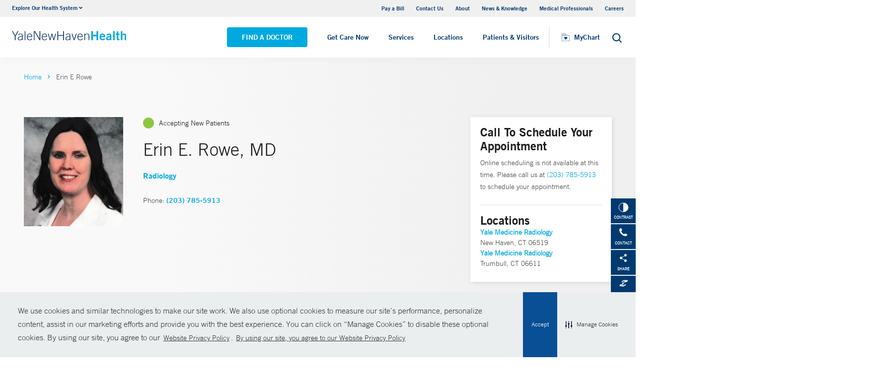

--- FILE ---
content_type: text/javascript; charset=utf-8
request_url: https://unpkg.com/maplibre-gl@3.5.1/dist/maplibre-gl.js
body_size: 203980
content:
/* MapLibre GL JS is licensed under the 3-Clause BSD License. Full text of license: https://github.com/maplibre/maplibre-gl-js/blob/v3.5.1/LICENSE.txt */
(function (global, factory) {
typeof exports === 'object' && typeof module !== 'undefined' ? module.exports = factory() :
typeof define === 'function' && define.amd ? define(factory) :
(global = typeof globalThis !== 'undefined' ? globalThis : global || self, global.maplibregl = factory());
})(this, (function () { 'use strict';

/* eslint-disable */

var shared, worker, maplibregl;
// define gets called three times: one for each chunk. we rely on the order
// they're imported to know which is which
function define(_, chunk) {
    if (!shared) {
        shared = chunk;
    } else if (!worker) {
        worker = chunk;
    } else {
        var workerBundleString = 'var sharedChunk = {}; (' + shared + ')(sharedChunk); (' + worker + ')(sharedChunk);'

        var sharedChunk = {};
        shared(sharedChunk);
        maplibregl = chunk(sharedChunk);
        if (typeof window !== 'undefined') {
            maplibregl.workerUrl = window.URL.createObjectURL(new Blob([workerBundleString], { type: 'text/javascript' }));
        }
    }
}


define(["exports"],(function(t){"use strict";function e(t,e,r,n){return new(r||(r=Promise))((function(i,a){function s(t){try{l(n.next(t));}catch(t){a(t);}}function o(t){try{l(n.throw(t));}catch(t){a(t);}}function l(t){var e;t.done?i(t.value):(e=t.value,e instanceof r?e:new r((function(t){t(e);}))).then(s,o);}l((n=n.apply(t,e||[])).next());}))}function r(t){return t&&t.__esModule&&Object.prototype.hasOwnProperty.call(t,"default")?t.default:t}"function"==typeof SuppressedError&&SuppressedError;var n=i;function i(t,e){this.x=t,this.y=e;}i.prototype={clone:function(){return new i(this.x,this.y)},add:function(t){return this.clone()._add(t)},sub:function(t){return this.clone()._sub(t)},multByPoint:function(t){return this.clone()._multByPoint(t)},divByPoint:function(t){return this.clone()._divByPoint(t)},mult:function(t){return this.clone()._mult(t)},div:function(t){return this.clone()._div(t)},rotate:function(t){return this.clone()._rotate(t)},rotateAround:function(t,e){return this.clone()._rotateAround(t,e)},matMult:function(t){return this.clone()._matMult(t)},unit:function(){return this.clone()._unit()},perp:function(){return this.clone()._perp()},round:function(){return this.clone()._round()},mag:function(){return Math.sqrt(this.x*this.x+this.y*this.y)},equals:function(t){return this.x===t.x&&this.y===t.y},dist:function(t){return Math.sqrt(this.distSqr(t))},distSqr:function(t){var e=t.x-this.x,r=t.y-this.y;return e*e+r*r},angle:function(){return Math.atan2(this.y,this.x)},angleTo:function(t){return Math.atan2(this.y-t.y,this.x-t.x)},angleWith:function(t){return this.angleWithSep(t.x,t.y)},angleWithSep:function(t,e){return Math.atan2(this.x*e-this.y*t,this.x*t+this.y*e)},_matMult:function(t){var e=t[2]*this.x+t[3]*this.y;return this.x=t[0]*this.x+t[1]*this.y,this.y=e,this},_add:function(t){return this.x+=t.x,this.y+=t.y,this},_sub:function(t){return this.x-=t.x,this.y-=t.y,this},_mult:function(t){return this.x*=t,this.y*=t,this},_div:function(t){return this.x/=t,this.y/=t,this},_multByPoint:function(t){return this.x*=t.x,this.y*=t.y,this},_divByPoint:function(t){return this.x/=t.x,this.y/=t.y,this},_unit:function(){return this._div(this.mag()),this},_perp:function(){var t=this.y;return this.y=this.x,this.x=-t,this},_rotate:function(t){var e=Math.cos(t),r=Math.sin(t),n=r*this.x+e*this.y;return this.x=e*this.x-r*this.y,this.y=n,this},_rotateAround:function(t,e){var r=Math.cos(t),n=Math.sin(t),i=e.y+n*(this.x-e.x)+r*(this.y-e.y);return this.x=e.x+r*(this.x-e.x)-n*(this.y-e.y),this.y=i,this},_round:function(){return this.x=Math.round(this.x),this.y=Math.round(this.y),this}},i.convert=function(t){return t instanceof i?t:Array.isArray(t)?new i(t[0],t[1]):t};var a=r(n),s=o;function o(t,e,r,n){this.cx=3*t,this.bx=3*(r-t)-this.cx,this.ax=1-this.cx-this.bx,this.cy=3*e,this.by=3*(n-e)-this.cy,this.ay=1-this.cy-this.by,this.p1x=t,this.p1y=e,this.p2x=r,this.p2y=n;}o.prototype={sampleCurveX:function(t){return ((this.ax*t+this.bx)*t+this.cx)*t},sampleCurveY:function(t){return ((this.ay*t+this.by)*t+this.cy)*t},sampleCurveDerivativeX:function(t){return (3*this.ax*t+2*this.bx)*t+this.cx},solveCurveX:function(t,e){if(void 0===e&&(e=1e-6),t<0)return 0;if(t>1)return 1;for(var r=t,n=0;n<8;n++){var i=this.sampleCurveX(r)-t;if(Math.abs(i)<e)return r;var a=this.sampleCurveDerivativeX(r);if(Math.abs(a)<1e-6)break;r-=i/a;}var s=0,o=1;for(r=t,n=0;n<20&&(i=this.sampleCurveX(r),!(Math.abs(i-t)<e));n++)t>i?s=r:o=r,r=.5*(o-s)+s;return r},solve:function(t,e){return this.sampleCurveY(this.solveCurveX(t,e))}};var l=r(s);let u,c;function h(){return null==u&&(u="undefined"!=typeof OffscreenCanvas&&new OffscreenCanvas(1,1).getContext("2d")&&"function"==typeof createImageBitmap),u}function p(){if(null==c&&(c=!1,h())){const t=5,e=new OffscreenCanvas(t,t).getContext("2d",{willReadFrequently:!0});if(e){for(let r=0;r<t*t;r++){const n=4*r;e.fillStyle=`rgb(${n},${n+1},${n+2})`,e.fillRect(r%t,Math.floor(r/t),1,1);}const r=e.getImageData(0,0,t,t).data;for(let e=0;e<t*t*4;e++)if(e%4!=3&&r[e]!==e){c=!0;break}}}return c||!1}function f(t,e,r,n){const i=new l(t,e,r,n);return function(t){return i.solve(t)}}const d=f(.25,.1,.25,1);function y(t,e,r){return Math.min(r,Math.max(e,t))}function m(t,e,r){const n=r-e,i=((t-e)%n+n)%n+e;return i===e?r:i}function g(t,...e){for(const r of e)for(const e in r)t[e]=r[e];return t}let x=1;function v(t,e,r){const n={};for(const i in t)n[i]=e.call(r||this,t[i],i,t);return n}function b(t,e,r){const n={};for(const i in t)e.call(r||this,t[i],i,t)&&(n[i]=t[i]);return n}function w(t){return Array.isArray(t)?t.map(w):"object"==typeof t&&t?v(t,w):t}const _={};function A(t){_[t]||("undefined"!=typeof console&&console.warn(t),_[t]=!0);}function S(t,e,r){return (r.y-t.y)*(e.x-t.x)>(e.y-t.y)*(r.x-t.x)}function k(t){let e=0;for(let r,n,i=0,a=t.length,s=a-1;i<a;s=i++)r=t[i],n=t[s],e+=(n.x-r.x)*(r.y+n.y);return e}function I(){return "undefined"!=typeof WorkerGlobalScope&&"undefined"!=typeof self&&self instanceof WorkerGlobalScope}let z=null;function M(t){if(null==z){const e=t.navigator?t.navigator.userAgent:null;z=!!t.safari||!(!e||!(/\b(iPad|iPhone|iPod)\b/.test(e)||e.match("Safari")&&!e.match("Chrome")));}return z}function P(t){return "undefined"!=typeof ImageBitmap&&t instanceof ImageBitmap}const C="[data-uri]";function B(t,r,n,i,a){return e(this,void 0,void 0,(function*(){if("undefined"==typeof VideoFrame)throw new Error("VideoFrame not supported");const e=new VideoFrame(t,{timestamp:0});try{const s=null==e?void 0:e.format;if(!s||!s.startsWith("BGR")&&!s.startsWith("RGB"))throw new Error(`Unrecognized format ${s}`);const o=s.startsWith("BGR"),l=new Uint8ClampedArray(i*a*4);if(yield e.copyTo(l,function(t,e,r,n,i){const a=4*Math.max(-e,0),s=(Math.max(0,r)-r)*n*4+a,o=4*n,l=Math.max(0,e),u=Math.max(0,r);return {rect:{x:l,y:u,width:Math.min(t.width,e+n)-l,height:Math.min(t.height,r+i)-u},layout:[{offset:s,stride:o}]}}(t,r,n,i,a)),o)for(let t=0;t<l.length;t+=4){const e=l[t];l[t]=l[t+2],l[t+2]=e;}return l}finally{e.close();}}))}let V,E,F,T;const $={now:"undefined"!=typeof performance&&performance&&performance.now?performance.now.bind(performance):Date.now.bind(Date),frame(t){const e=requestAnimationFrame(t);return {cancel:()=>cancelAnimationFrame(e)}},getImageData(t,e=0){return this.getImageCanvasContext(t).getImageData(-e,-e,t.width+2*e,t.height+2*e)},getImageCanvasContext(t){const e=window.document.createElement("canvas"),r=e.getContext("2d",{willReadFrequently:!0});if(!r)throw new Error("failed to create canvas 2d context");return e.width=t.width,e.height=t.height,r.drawImage(t,0,0,t.width,t.height),r},resolveURL:t=>(F||(F=document.createElement("a")),F.href=t,F.href),hardwareConcurrency:"undefined"!=typeof navigator&&navigator.hardwareConcurrency||4,get prefersReducedMotion(){return !!matchMedia&&(null==T&&(T=matchMedia("(prefers-reduced-motion: reduce)")),T.matches)}},L={MAX_PARALLEL_IMAGE_REQUESTS:16,MAX_PARALLEL_IMAGE_REQUESTS_PER_FRAME:8,MAX_TILE_CACHE_ZOOM_LEVELS:5,REGISTERED_PROTOCOLS:{},WORKER_URL:""};class D extends Error{constructor(t,e,r,n){super(`AJAXError: ${e} (${t}): ${r}`),this.status=t,this.statusText=e,this.url=r,this.body=n;}}const O=I()?()=>self.worker&&self.worker.referrer:()=>("blob:"===window.location.protocol?window.parent:window).location.href,U=t=>L.REGISTERED_PROTOCOLS[t.substring(0,t.indexOf("://"))];function R(t,e){const r=new AbortController,n=new Request(t.url,{method:t.method||"GET",body:t.body,credentials:t.credentials,headers:t.headers,cache:t.cache,referrer:O(),signal:r.signal});let i=!1,a=!1;"json"===t.type&&n.headers.set("Accept","application/json");return a||fetch(n).then((r=>r.ok?(r=>{("arrayBuffer"===t.type||"image"===t.type?r.arrayBuffer():"json"===t.type?r.json():r.text()).then((t=>{a||(i=!0,e(null,t,r.headers.get("Cache-Control"),r.headers.get("Expires")));})).catch((t=>{a||e(new Error(t.message));}));})(r):r.blob().then((n=>e(new D(r.status,r.statusText,t.url,n)))))).catch((t=>{20!==t.code&&e(new Error(t.message));})),{cancel:()=>{a=!0,i||r.abort();}}}const q=function(t,e){if(/:\/\//.test(t.url)&&!/^https?:|^file:/.test(t.url)){if(I()&&self.worker&&self.worker.actor)return self.worker.actor.send("getResource",t,e);if(!I())return (U(t.url)||R)(t,e)}if(!(/^file:/.test(r=t.url)||/^file:/.test(O())&&!/^\w+:/.test(r))){if(fetch&&Request&&AbortController&&Object.prototype.hasOwnProperty.call(Request.prototype,"signal"))return R(t,e);if(I()&&self.worker&&self.worker.actor)return self.worker.actor.send("getResource",t,e,void 0,!0)}var r;return function(t,e){const r=new XMLHttpRequest;r.open(t.method||"GET",t.url,!0),"arrayBuffer"!==t.type&&"image"!==t.type||(r.responseType="arraybuffer");for(const e in t.headers)r.setRequestHeader(e,t.headers[e]);return "json"===t.type&&(r.responseType="text",r.setRequestHeader("Accept","application/json")),r.withCredentials="include"===t.credentials,r.onerror=()=>{e(new Error(r.statusText));},r.onload=()=>{if((r.status>=200&&r.status<300||0===r.status)&&null!==r.response){let n=r.response;if("json"===t.type)try{n=JSON.parse(r.response);}catch(t){return e(t)}e(null,n,r.getResponseHeader("Cache-Control"),r.getResponseHeader("Expires"));}else {const n=new Blob([r.response],{type:r.getResponseHeader("Content-Type")});e(new D(r.status,r.statusText,t.url,n));}},r.send(t.body),{cancel:()=>r.abort()}}(t,e)},j=function(t,e){return q(g(t,{type:"arrayBuffer"}),e)};function N(t){if(!t||t.indexOf("://")<=0||0===t.indexOf("data:image/")||0===t.indexOf("blob:"))return !0;const e=new URL(t),r=window.location;return e.protocol===r.protocol&&e.host===r.host}function Z(t,e,r){r[t]&&-1!==r[t].indexOf(e)||(r[t]=r[t]||[],r[t].push(e));}function K(t,e,r){if(r&&r[t]){const n=r[t].indexOf(e);-1!==n&&r[t].splice(n,1);}}class G{constructor(t,e={}){g(this,e),this.type=t;}}class J extends G{constructor(t,e={}){super("error",g({error:t},e));}}class X{on(t,e){return this._listeners=this._listeners||{},Z(t,e,this._listeners),this}off(t,e){return K(t,e,this._listeners),K(t,e,this._oneTimeListeners),this}once(t,e){return e?(this._oneTimeListeners=this._oneTimeListeners||{},Z(t,e,this._oneTimeListeners),this):new Promise((e=>this.once(t,e)))}fire(t,e){"string"==typeof t&&(t=new G(t,e||{}));const r=t.type;if(this.listens(r)){t.target=this;const e=this._listeners&&this._listeners[r]?this._listeners[r].slice():[];for(const r of e)r.call(this,t);const n=this._oneTimeListeners&&this._oneTimeListeners[r]?this._oneTimeListeners[r].slice():[];for(const e of n)K(r,e,this._oneTimeListeners),e.call(this,t);const i=this._eventedParent;i&&(g(t,"function"==typeof this._eventedParentData?this._eventedParentData():this._eventedParentData),i.fire(t));}else t instanceof J&&console.error(t.error);return this}listens(t){return this._listeners&&this._listeners[t]&&this._listeners[t].length>0||this._oneTimeListeners&&this._oneTimeListeners[t]&&this._oneTimeListeners[t].length>0||this._eventedParent&&this._eventedParent.listens(t)}setEventedParent(t,e){return this._eventedParent=t,this._eventedParentData=e,this}}var Y={$version:8,$root:{version:{required:!0,type:"enum",values:[8]},name:{type:"string"},metadata:{type:"*"},center:{type:"array",value:"number"},zoom:{type:"number"},bearing:{type:"number",default:0,period:360,units:"degrees"},pitch:{type:"number",default:0,units:"degrees"},light:{type:"light"},terrain:{type:"terrain"},sources:{required:!0,type:"sources"},sprite:{type:"sprite"},glyphs:{type:"string"},transition:{type:"transition"},layers:{required:!0,type:"array",value:"layer"}},sources:{"*":{type:"source"}},source:["source_vector","source_raster","source_raster_dem","source_geojson","source_video","source_image"],source_vector:{type:{required:!0,type:"enum",values:{vector:{}}},url:{type:"string"},tiles:{type:"array",value:"string"},bounds:{type:"array",value:"number",length:4,default:[-180,-85.051129,180,85.051129]},scheme:{type:"enum",values:{xyz:{},tms:{}},default:"xyz"},minzoom:{type:"number",default:0},maxzoom:{type:"number",default:22},attribution:{type:"string"},promoteId:{type:"promoteId"},volatile:{type:"boolean",default:!1},"*":{type:"*"}},source_raster:{type:{required:!0,type:"enum",values:{raster:{}}},url:{type:"string"},tiles:{type:"array",value:"string"},bounds:{type:"array",value:"number",length:4,default:[-180,-85.051129,180,85.051129]},minzoom:{type:"number",default:0},maxzoom:{type:"number",default:22},tileSize:{type:"number",default:512,units:"pixels"},scheme:{type:"enum",values:{xyz:{},tms:{}},default:"xyz"},attribution:{type:"string"},volatile:{type:"boolean",default:!1},"*":{type:"*"}},source_raster_dem:{type:{required:!0,type:"enum",values:{"raster-dem":{}}},url:{type:"string"},tiles:{type:"array",value:"string"},bounds:{type:"array",value:"number",length:4,default:[-180,-85.051129,180,85.051129]},minzoom:{type:"number",default:0},maxzoom:{type:"number",default:22},tileSize:{type:"number",default:512,units:"pixels"},attribution:{type:"string"},encoding:{type:"enum",values:{terrarium:{},mapbox:{},custom:{}},default:"mapbox"},redFactor:{type:"number",default:1},blueFactor:{type:"number",default:1},greenFactor:{type:"number",default:1},baseShift:{type:"number",default:0},volatile:{type:"boolean",default:!1},"*":{type:"*"}},source_geojson:{type:{required:!0,type:"enum",values:{geojson:{}}},data:{required:!0,type:"*"},maxzoom:{type:"number",default:18},attribution:{type:"string"},buffer:{type:"number",default:128,maximum:512,minimum:0},filter:{type:"*"},tolerance:{type:"number",default:.375},cluster:{type:"boolean",default:!1},clusterRadius:{type:"number",default:50,minimum:0},clusterMaxZoom:{type:"number"},clusterMinPoints:{type:"number"},clusterProperties:{type:"*"},lineMetrics:{type:"boolean",default:!1},generateId:{type:"boolean",default:!1},promoteId:{type:"promoteId"}},source_video:{type:{required:!0,type:"enum",values:{video:{}}},urls:{required:!0,type:"array",value:"string"},coordinates:{required:!0,type:"array",length:4,value:{type:"array",length:2,value:"number"}}},source_image:{type:{required:!0,type:"enum",values:{image:{}}},url:{required:!0,type:"string"},coordinates:{required:!0,type:"array",length:4,value:{type:"array",length:2,value:"number"}}},layer:{id:{type:"string",required:!0},type:{type:"enum",values:{fill:{},line:{},symbol:{},circle:{},heatmap:{},"fill-extrusion":{},raster:{},hillshade:{},background:{}},required:!0},metadata:{type:"*"},source:{type:"string"},"source-layer":{type:"string"},minzoom:{type:"number",minimum:0,maximum:24},maxzoom:{type:"number",minimum:0,maximum:24},filter:{type:"filter"},layout:{type:"layout"},paint:{type:"paint"}},layout:["layout_fill","layout_line","layout_circle","layout_heatmap","layout_fill-extrusion","layout_symbol","layout_raster","layout_hillshade","layout_background"],layout_background:{visibility:{type:"enum",values:{visible:{},none:{}},default:"visible","property-type":"constant"}},layout_fill:{"fill-sort-key":{type:"number",expression:{interpolated:!1,parameters:["zoom","feature"]},"property-type":"data-driven"},visibility:{type:"enum",values:{visible:{},none:{}},default:"visible","property-type":"constant"}},layout_circle:{"circle-sort-key":{type:"number",expression:{interpolated:!1,parameters:["zoom","feature"]},"property-type":"data-driven"},visibility:{type:"enum",values:{visible:{},none:{}},default:"visible","property-type":"constant"}},layout_heatmap:{visibility:{type:"enum",values:{visible:{},none:{}},default:"visible","property-type":"constant"}},"layout_fill-extrusion":{visibility:{type:"enum",values:{visible:{},none:{}},default:"visible","property-type":"constant"}},layout_line:{"line-cap":{type:"enum",values:{butt:{},round:{},square:{}},default:"butt",expression:{interpolated:!1,parameters:["zoom"]},"property-type":"data-constant"},"line-join":{type:"enum",values:{bevel:{},round:{},miter:{}},default:"miter",expression:{interpolated:!1,parameters:["zoom","feature"]},"property-type":"data-driven"},"line-miter-limit":{type:"number",default:2,requires:[{"line-join":"miter"}],expression:{interpolated:!0,parameters:["zoom"]},"property-type":"data-constant"},"line-round-limit":{type:"number",default:1.05,requires:[{"line-join":"round"}],expression:{interpolated:!0,parameters:["zoom"]},"property-type":"data-constant"},"line-sort-key":{type:"number",expression:{interpolated:!1,parameters:["zoom","feature"]},"property-type":"data-driven"},visibility:{type:"enum",values:{visible:{},none:{}},default:"visible","property-type":"constant"}},layout_symbol:{"symbol-placement":{type:"enum",values:{point:{},line:{},"line-center":{}},default:"point",expression:{interpolated:!1,parameters:["zoom"]},"property-type":"data-constant"},"symbol-spacing":{type:"number",default:250,minimum:1,units:"pixels",requires:[{"symbol-placement":"line"}],expression:{interpolated:!0,parameters:["zoom"]},"property-type":"data-constant"},"symbol-avoid-edges":{type:"boolean",default:!1,expression:{interpolated:!1,parameters:["zoom"]},"property-type":"data-constant"},"symbol-sort-key":{type:"number",expression:{interpolated:!1,parameters:["zoom","feature"]},"property-type":"data-driven"},"symbol-z-order":{type:"enum",values:{auto:{},"viewport-y":{},source:{}},default:"auto",expression:{interpolated:!1,parameters:["zoom"]},"property-type":"data-constant"},"icon-allow-overlap":{type:"boolean",default:!1,requires:["icon-image",{"!":"icon-overlap"}],expression:{interpolated:!1,parameters:["zoom"]},"property-type":"data-constant"},"icon-overlap":{type:"enum",values:{never:{},always:{},cooperative:{}},requires:["icon-image"],expression:{interpolated:!1,parameters:["zoom"]},"property-type":"data-constant"},"icon-ignore-placement":{type:"boolean",default:!1,requires:["icon-image"],expression:{interpolated:!1,parameters:["zoom"]},"property-type":"data-constant"},"icon-optional":{type:"boolean",default:!1,requires:["icon-image","text-field"],expression:{interpolated:!1,parameters:["zoom"]},"property-type":"data-constant"},"icon-rotation-alignment":{type:"enum",values:{map:{},viewport:{},auto:{}},default:"auto",requires:["icon-image"],expression:{interpolated:!1,parameters:["zoom"]},"property-type":"data-constant"},"icon-size":{type:"number",default:1,minimum:0,units:"factor of the original icon size",requires:["icon-image"],expression:{interpolated:!0,parameters:["zoom","feature"]},"property-type":"data-driven"},"icon-text-fit":{type:"enum",values:{none:{},width:{},height:{},both:{}},default:"none",requires:["icon-image","text-field"],expression:{interpolated:!1,parameters:["zoom"]},"property-type":"data-constant"},"icon-text-fit-padding":{type:"array",value:"number",length:4,default:[0,0,0,0],units:"pixels",requires:["icon-image","text-field",{"icon-text-fit":["both","width","height"]}],expression:{interpolated:!0,parameters:["zoom"]},"property-type":"data-constant"},"icon-image":{type:"resolvedImage",tokens:!0,expression:{interpolated:!1,parameters:["zoom","feature"]},"property-type":"data-driven"},"icon-rotate":{type:"number",default:0,period:360,units:"degrees",requires:["icon-image"],expression:{interpolated:!0,parameters:["zoom","feature"]},"property-type":"data-driven"},"icon-padding":{type:"padding",default:[2],units:"pixels",requires:["icon-image"],expression:{interpolated:!0,parameters:["zoom","feature"]},"property-type":"data-driven"},"icon-keep-upright":{type:"boolean",default:!1,requires:["icon-image",{"icon-rotation-alignment":"map"},{"symbol-placement":["line","line-center"]}],expression:{interpolated:!1,parameters:["zoom"]},"property-type":"data-constant"},"icon-offset":{type:"array",value:"number",length:2,default:[0,0],requires:["icon-image"],expression:{interpolated:!0,parameters:["zoom","feature"]},"property-type":"data-driven"},"icon-anchor":{type:"enum",values:{center:{},left:{},right:{},top:{},bottom:{},"top-left":{},"top-right":{},"bottom-left":{},"bottom-right":{}},default:"center",requires:["icon-image"],expression:{interpolated:!1,parameters:["zoom","feature"]},"property-type":"data-driven"},"icon-pitch-alignment":{type:"enum",values:{map:{},viewport:{},auto:{}},default:"auto",requires:["icon-image"],expression:{interpolated:!1,parameters:["zoom"]},"property-type":"data-constant"},"text-pitch-alignment":{type:"enum",values:{map:{},viewport:{},auto:{}},default:"auto",requires:["text-field"],expression:{interpolated:!1,parameters:["zoom"]},"property-type":"data-constant"},"text-rotation-alignment":{type:"enum",values:{map:{},viewport:{},"viewport-glyph":{},auto:{}},default:"auto",requires:["text-field"],expression:{interpolated:!1,parameters:["zoom"]},"property-type":"data-constant"},"text-field":{type:"formatted",default:"",tokens:!0,expression:{interpolated:!1,parameters:["zoom","feature"]},"property-type":"data-driven"},"text-font":{type:"array",value:"string",default:["Open Sans Regular","Arial Unicode MS Regular"],requires:["text-field"],expression:{interpolated:!1,parameters:["zoom","feature"]},"property-type":"data-driven"},"text-size":{type:"number",default:16,minimum:0,units:"pixels",requires:["text-field"],expression:{interpolated:!0,parameters:["zoom","feature"]},"property-type":"data-driven"},"text-max-width":{type:"number",default:10,minimum:0,units:"ems",requires:["text-field"],expression:{interpolated:!0,parameters:["zoom","feature"]},"property-type":"data-driven"},"text-line-height":{type:"number",default:1.2,units:"ems",requires:["text-field"],expression:{interpolated:!0,parameters:["zoom"]},"property-type":"data-constant"},"text-letter-spacing":{type:"number",default:0,units:"ems",requires:["text-field"],expression:{interpolated:!0,parameters:["zoom","feature"]},"property-type":"data-driven"},"text-justify":{type:"enum",values:{auto:{},left:{},center:{},right:{}},default:"center",requires:["text-field"],expression:{interpolated:!1,parameters:["zoom","feature"]},"property-type":"data-driven"},"text-radial-offset":{type:"number",units:"ems",default:0,requires:["text-field"],"property-type":"data-driven",expression:{interpolated:!0,parameters:["zoom","feature"]}},"text-variable-anchor":{type:"array",value:"enum",values:{center:{},left:{},right:{},top:{},bottom:{},"top-left":{},"top-right":{},"bottom-left":{},"bottom-right":{}},requires:["text-field",{"symbol-placement":["point"]}],expression:{interpolated:!1,parameters:["zoom"]},"property-type":"data-constant"},"text-variable-anchor-offset":{type:"variableAnchorOffsetCollection",requires:["text-field",{"symbol-placement":["point"]}],expression:{interpolated:!0,parameters:["zoom","feature"]},"property-type":"data-driven"},"text-anchor":{type:"enum",values:{center:{},left:{},right:{},top:{},bottom:{},"top-left":{},"top-right":{},"bottom-left":{},"bottom-right":{}},default:"center",requires:["text-field",{"!":"text-variable-anchor"}],expression:{interpolated:!1,parameters:["zoom","feature"]},"property-type":"data-driven"},"text-max-angle":{type:"number",default:45,units:"degrees",requires:["text-field",{"symbol-placement":["line","line-center"]}],expression:{interpolated:!0,parameters:["zoom"]},"property-type":"data-constant"},"text-writing-mode":{type:"array",value:"enum",values:{horizontal:{},vertical:{}},requires:["text-field",{"symbol-placement":["point"]}],expression:{interpolated:!1,parameters:["zoom"]},"property-type":"data-constant"},"text-rotate":{type:"number",default:0,period:360,units:"degrees",requires:["text-field"],expression:{interpolated:!0,parameters:["zoom","feature"]},"property-type":"data-driven"},"text-padding":{type:"number",default:2,minimum:0,units:"pixels",requires:["text-field"],expression:{interpolated:!0,parameters:["zoom"]},"property-type":"data-constant"},"text-keep-upright":{type:"boolean",default:!0,requires:["text-field",{"text-rotation-alignment":"map"},{"symbol-placement":["line","line-center"]}],expression:{interpolated:!1,parameters:["zoom"]},"property-type":"data-constant"},"text-transform":{type:"enum",values:{none:{},uppercase:{},lowercase:{}},default:"none",requires:["text-field"],expression:{interpolated:!1,parameters:["zoom","feature"]},"property-type":"data-driven"},"text-offset":{type:"array",value:"number",units:"ems",length:2,default:[0,0],requires:["text-field",{"!":"text-radial-offset"}],expression:{interpolated:!0,parameters:["zoom","feature"]},"property-type":"data-driven"},"text-allow-overlap":{type:"boolean",default:!1,requires:["text-field",{"!":"text-overlap"}],expression:{interpolated:!1,parameters:["zoom"]},"property-type":"data-constant"},"text-overlap":{type:"enum",values:{never:{},always:{},cooperative:{}},requires:["text-field"],expression:{interpolated:!1,parameters:["zoom"]},"property-type":"data-constant"},"text-ignore-placement":{type:"boolean",default:!1,requires:["text-field"],expression:{interpolated:!1,parameters:["zoom"]},"property-type":"data-constant"},"text-optional":{type:"boolean",default:!1,requires:["text-field","icon-image"],expression:{interpolated:!1,parameters:["zoom"]},"property-type":"data-constant"},visibility:{type:"enum",values:{visible:{},none:{}},default:"visible","property-type":"constant"}},layout_raster:{visibility:{type:"enum",values:{visible:{},none:{}},default:"visible","property-type":"constant"}},layout_hillshade:{visibility:{type:"enum",values:{visible:{},none:{}},default:"visible","property-type":"constant"}},filter:{type:"array",value:"*"},filter_operator:{type:"enum",values:{"==":{},"!=":{},">":{},">=":{},"<":{},"<=":{},in:{},"!in":{},all:{},any:{},none:{},has:{},"!has":{},within:{}}},geometry_type:{type:"enum",values:{Point:{},LineString:{},Polygon:{}}},function:{expression:{type:"expression"},stops:{type:"array",value:"function_stop"},base:{type:"number",default:1,minimum:0},property:{type:"string",default:"$zoom"},type:{type:"enum",values:{identity:{},exponential:{},interval:{},categorical:{}},default:"exponential"},colorSpace:{type:"enum",values:{rgb:{},lab:{},hcl:{}},default:"rgb"},default:{type:"*",required:!1}},function_stop:{type:"array",minimum:0,maximum:24,value:["number","color"],length:2},expression:{type:"array",value:"*",minimum:1},light:{anchor:{type:"enum",default:"viewport",values:{map:{},viewport:{}},"property-type":"data-constant",transition:!1,expression:{interpolated:!1,parameters:["zoom"]}},position:{type:"array",default:[1.15,210,30],length:3,value:"number","property-type":"data-constant",transition:!0,expression:{interpolated:!0,parameters:["zoom"]}},color:{type:"color","property-type":"data-constant",default:"#ffffff",expression:{interpolated:!0,parameters:["zoom"]},transition:!0},intensity:{type:"number","property-type":"data-constant",default:.5,minimum:0,maximum:1,expression:{interpolated:!0,parameters:["zoom"]},transition:!0}},terrain:{source:{type:"string",required:!0},exaggeration:{type:"number",minimum:0,default:1}},paint:["paint_fill","paint_line","paint_circle","paint_heatmap","paint_fill-extrusion","paint_symbol","paint_raster","paint_hillshade","paint_background"],paint_fill:{"fill-antialias":{type:"boolean",default:!0,expression:{interpolated:!1,parameters:["zoom"]},"property-type":"data-constant"},"fill-opacity":{type:"number",default:1,minimum:0,maximum:1,transition:!0,expression:{interpolated:!0,parameters:["zoom","feature","feature-state"]},"property-type":"data-driven"},"fill-color":{type:"color",default:"#000000",transition:!0,requires:[{"!":"fill-pattern"}],expression:{interpolated:!0,parameters:["zoom","feature","feature-state"]},"property-type":"data-driven"},"fill-outline-color":{type:"color",transition:!0,requires:[{"!":"fill-pattern"},{"fill-antialias":!0}],expression:{interpolated:!0,parameters:["zoom","feature","feature-state"]},"property-type":"data-driven"},"fill-translate":{type:"array",value:"number",length:2,default:[0,0],transition:!0,units:"pixels",expression:{interpolated:!0,parameters:["zoom"]},"property-type":"data-constant"},"fill-translate-anchor":{type:"enum",values:{map:{},viewport:{}},default:"map",requires:["fill-translate"],expression:{interpolated:!1,parameters:["zoom"]},"property-type":"data-constant"},"fill-pattern":{type:"resolvedImage",transition:!0,expression:{interpolated:!1,parameters:["zoom","feature"]},"property-type":"cross-faded-data-driven"}},"paint_fill-extrusion":{"fill-extrusion-opacity":{type:"number",default:1,minimum:0,maximum:1,transition:!0,expression:{interpolated:!0,parameters:["zoom"]},"property-type":"data-constant"},"fill-extrusion-color":{type:"color",default:"#000000",transition:!0,requires:[{"!":"fill-extrusion-pattern"}],expression:{interpolated:!0,parameters:["zoom","feature","feature-state"]},"property-type":"data-driven"},"fill-extrusion-translate":{type:"array",value:"number",length:2,default:[0,0],transition:!0,units:"pixels",expression:{interpolated:!0,parameters:["zoom"]},"property-type":"data-constant"},"fill-extrusion-translate-anchor":{type:"enum",values:{map:{},viewport:{}},default:"map",requires:["fill-extrusion-translate"],expression:{interpolated:!1,parameters:["zoom"]},"property-type":"data-constant"},"fill-extrusion-pattern":{type:"resolvedImage",transition:!0,expression:{interpolated:!1,parameters:["zoom","feature"]},"property-type":"cross-faded-data-driven"},"fill-extrusion-height":{type:"number",default:0,minimum:0,units:"meters",transition:!0,expression:{interpolated:!0,parameters:["zoom","feature","feature-state"]},"property-type":"data-driven"},"fill-extrusion-base":{type:"number",default:0,minimum:0,units:"meters",transition:!0,requires:["fill-extrusion-height"],expression:{interpolated:!0,parameters:["zoom","feature","feature-state"]},"property-type":"data-driven"},"fill-extrusion-vertical-gradient":{type:"boolean",default:!0,transition:!1,expression:{interpolated:!1,parameters:["zoom"]},"property-type":"data-constant"}},paint_line:{"line-opacity":{type:"number",default:1,minimum:0,maximum:1,transition:!0,expression:{interpolated:!0,parameters:["zoom","feature","feature-state"]},"property-type":"data-driven"},"line-color":{type:"color",default:"#000000",transition:!0,requires:[{"!":"line-pattern"}],expression:{interpolated:!0,parameters:["zoom","feature","feature-state"]},"property-type":"data-driven"},"line-translate":{type:"array",value:"number",length:2,default:[0,0],transition:!0,units:"pixels",expression:{interpolated:!0,parameters:["zoom"]},"property-type":"data-constant"},"line-translate-anchor":{type:"enum",values:{map:{},viewport:{}},default:"map",requires:["line-translate"],expression:{interpolated:!1,parameters:["zoom"]},"property-type":"data-constant"},"line-width":{type:"number",default:1,minimum:0,transition:!0,units:"pixels",expression:{interpolated:!0,parameters:["zoom","feature","feature-state"]},"property-type":"data-driven"},"line-gap-width":{type:"number",default:0,minimum:0,transition:!0,units:"pixels",expression:{interpolated:!0,parameters:["zoom","feature","feature-state"]},"property-type":"data-driven"},"line-offset":{type:"number",default:0,transition:!0,units:"pixels",expression:{interpolated:!0,parameters:["zoom","feature","feature-state"]},"property-type":"data-driven"},"line-blur":{type:"number",default:0,minimum:0,transition:!0,units:"pixels",expression:{interpolated:!0,parameters:["zoom","feature","feature-state"]},"property-type":"data-driven"},"line-dasharray":{type:"array",value:"number",minimum:0,transition:!0,units:"line widths",requires:[{"!":"line-pattern"}],expression:{interpolated:!1,parameters:["zoom"]},"property-type":"cross-faded"},"line-pattern":{type:"resolvedImage",transition:!0,expression:{interpolated:!1,parameters:["zoom","feature"]},"property-type":"cross-faded-data-driven"},"line-gradient":{type:"color",transition:!1,requires:[{"!":"line-dasharray"},{"!":"line-pattern"},{source:"geojson",has:{lineMetrics:!0}}],expression:{interpolated:!0,parameters:["line-progress"]},"property-type":"color-ramp"}},paint_circle:{"circle-radius":{type:"number",default:5,minimum:0,transition:!0,units:"pixels",expression:{interpolated:!0,parameters:["zoom","feature","feature-state"]},"property-type":"data-driven"},"circle-color":{type:"color",default:"#000000",transition:!0,expression:{interpolated:!0,parameters:["zoom","feature","feature-state"]},"property-type":"data-driven"},"circle-blur":{type:"number",default:0,transition:!0,expression:{interpolated:!0,parameters:["zoom","feature","feature-state"]},"property-type":"data-driven"},"circle-opacity":{type:"number",default:1,minimum:0,maximum:1,transition:!0,expression:{interpolated:!0,parameters:["zoom","feature","feature-state"]},"property-type":"data-driven"},"circle-translate":{type:"array",value:"number",length:2,default:[0,0],transition:!0,units:"pixels",expression:{interpolated:!0,parameters:["zoom"]},"property-type":"data-constant"},"circle-translate-anchor":{type:"enum",values:{map:{},viewport:{}},default:"map",requires:["circle-translate"],expression:{interpolated:!1,parameters:["zoom"]},"property-type":"data-constant"},"circle-pitch-scale":{type:"enum",values:{map:{},viewport:{}},default:"map",expression:{interpolated:!1,parameters:["zoom"]},"property-type":"data-constant"},"circle-pitch-alignment":{type:"enum",values:{map:{},viewport:{}},default:"viewport",expression:{interpolated:!1,parameters:["zoom"]},"property-type":"data-constant"},"circle-stroke-width":{type:"number",default:0,minimum:0,transition:!0,units:"pixels",expression:{interpolated:!0,parameters:["zoom","feature","feature-state"]},"property-type":"data-driven"},"circle-stroke-color":{type:"color",default:"#000000",transition:!0,expression:{interpolated:!0,parameters:["zoom","feature","feature-state"]},"property-type":"data-driven"},"circle-stroke-opacity":{type:"number",default:1,minimum:0,maximum:1,transition:!0,expression:{interpolated:!0,parameters:["zoom","feature","feature-state"]},"property-type":"data-driven"}},paint_heatmap:{"heatmap-radius":{type:"number",default:30,minimum:1,transition:!0,units:"pixels",expression:{interpolated:!0,parameters:["zoom","feature","feature-state"]},"property-type":"data-driven"},"heatmap-weight":{type:"number",default:1,minimum:0,transition:!1,expression:{interpolated:!0,parameters:["zoom","feature","feature-state"]},"property-type":"data-driven"},"heatmap-intensity":{type:"number",default:1,minimum:0,transition:!0,expression:{interpolated:!0,parameters:["zoom"]},"property-type":"data-constant"},"heatmap-color":{type:"color",default:["interpolate",["linear"],["heatmap-density"],0,"rgba(0, 0, 255, 0)",.1,"royalblue",.3,"cyan",.5,"lime",.7,"yellow",1,"red"],transition:!1,expression:{interpolated:!0,parameters:["heatmap-density"]},"property-type":"color-ramp"},"heatmap-opacity":{type:"number",default:1,minimum:0,maximum:1,transition:!0,expression:{interpolated:!0,parameters:["zoom"]},"property-type":"data-constant"}},paint_symbol:{"icon-opacity":{type:"number",default:1,minimum:0,maximum:1,transition:!0,requires:["icon-image"],expression:{interpolated:!0,parameters:["zoom","feature","feature-state"]},"property-type":"data-driven"},"icon-color":{type:"color",default:"#000000",transition:!0,requires:["icon-image"],expression:{interpolated:!0,parameters:["zoom","feature","feature-state"]},"property-type":"data-driven"},"icon-halo-color":{type:"color",default:"rgba(0, 0, 0, 0)",transition:!0,requires:["icon-image"],expression:{interpolated:!0,parameters:["zoom","feature","feature-state"]},"property-type":"data-driven"},"icon-halo-width":{type:"number",default:0,minimum:0,transition:!0,units:"pixels",requires:["icon-image"],expression:{interpolated:!0,parameters:["zoom","feature","feature-state"]},"property-type":"data-driven"},"icon-halo-blur":{type:"number",default:0,minimum:0,transition:!0,units:"pixels",requires:["icon-image"],expression:{interpolated:!0,parameters:["zoom","feature","feature-state"]},"property-type":"data-driven"},"icon-translate":{type:"array",value:"number",length:2,default:[0,0],transition:!0,units:"pixels",requires:["icon-image"],expression:{interpolated:!0,parameters:["zoom"]},"property-type":"data-constant"},"icon-translate-anchor":{type:"enum",values:{map:{},viewport:{}},default:"map",requires:["icon-image","icon-translate"],expression:{interpolated:!1,parameters:["zoom"]},"property-type":"data-constant"},"text-opacity":{type:"number",default:1,minimum:0,maximum:1,transition:!0,requires:["text-field"],expression:{interpolated:!0,parameters:["zoom","feature","feature-state"]},"property-type":"data-driven"},"text-color":{type:"color",default:"#000000",transition:!0,overridable:!0,requires:["text-field"],expression:{interpolated:!0,parameters:["zoom","feature","feature-state"]},"property-type":"data-driven"},"text-halo-color":{type:"color",default:"rgba(0, 0, 0, 0)",transition:!0,requires:["text-field"],expression:{interpolated:!0,parameters:["zoom","feature","feature-state"]},"property-type":"data-driven"},"text-halo-width":{type:"number",default:0,minimum:0,transition:!0,units:"pixels",requires:["text-field"],expression:{interpolated:!0,parameters:["zoom","feature","feature-state"]},"property-type":"data-driven"},"text-halo-blur":{type:"number",default:0,minimum:0,transition:!0,units:"pixels",requires:["text-field"],expression:{interpolated:!0,parameters:["zoom","feature","feature-state"]},"property-type":"data-driven"},"text-translate":{type:"array",value:"number",length:2,default:[0,0],transition:!0,units:"pixels",requires:["text-field"],expression:{interpolated:!0,parameters:["zoom"]},"property-type":"data-constant"},"text-translate-anchor":{type:"enum",values:{map:{},viewport:{}},default:"map",requires:["text-field","text-translate"],expression:{interpolated:!1,parameters:["zoom"]},"property-type":"data-constant"}},paint_raster:{"raster-opacity":{type:"number",default:1,minimum:0,maximum:1,transition:!0,expression:{interpolated:!0,parameters:["zoom"]},"property-type":"data-constant"},"raster-hue-rotate":{type:"number",default:0,period:360,transition:!0,units:"degrees",expression:{interpolated:!0,parameters:["zoom"]},"property-type":"data-constant"},"raster-brightness-min":{type:"number",default:0,minimum:0,maximum:1,transition:!0,expression:{interpolated:!0,parameters:["zoom"]},"property-type":"data-constant"},"raster-brightness-max":{type:"number",default:1,minimum:0,maximum:1,transition:!0,expression:{interpolated:!0,parameters:["zoom"]},"property-type":"data-constant"},"raster-saturation":{type:"number",default:0,minimum:-1,maximum:1,transition:!0,expression:{interpolated:!0,parameters:["zoom"]},"property-type":"data-constant"},"raster-contrast":{type:"number",default:0,minimum:-1,maximum:1,transition:!0,expression:{interpolated:!0,parameters:["zoom"]},"property-type":"data-constant"},"raster-resampling":{type:"enum",values:{linear:{},nearest:{}},default:"linear",expression:{interpolated:!1,parameters:["zoom"]},"property-type":"data-constant"},"raster-fade-duration":{type:"number",default:300,minimum:0,transition:!1,units:"milliseconds",expression:{interpolated:!0,parameters:["zoom"]},"property-type":"data-constant"}},paint_hillshade:{"hillshade-illumination-direction":{type:"number",default:335,minimum:0,maximum:359,transition:!1,expression:{interpolated:!0,parameters:["zoom"]},"property-type":"data-constant"},"hillshade-illumination-anchor":{type:"enum",values:{map:{},viewport:{}},default:"viewport",expression:{interpolated:!1,parameters:["zoom"]},"property-type":"data-constant"},"hillshade-exaggeration":{type:"number",default:.5,minimum:0,maximum:1,transition:!0,expression:{interpolated:!0,parameters:["zoom"]},"property-type":"data-constant"},"hillshade-shadow-color":{type:"color",default:"#000000",transition:!0,expression:{interpolated:!0,parameters:["zoom"]},"property-type":"data-constant"},"hillshade-highlight-color":{type:"color",default:"#FFFFFF",transition:!0,expression:{interpolated:!0,parameters:["zoom"]},"property-type":"data-constant"},"hillshade-accent-color":{type:"color",default:"#000000",transition:!0,expression:{interpolated:!0,parameters:["zoom"]},"property-type":"data-constant"}},paint_background:{"background-color":{type:"color",default:"#000000",transition:!0,requires:[{"!":"background-pattern"}],expression:{interpolated:!0,parameters:["zoom"]},"property-type":"data-constant"},"background-pattern":{type:"resolvedImage",transition:!0,expression:{interpolated:!1,parameters:["zoom"]},"property-type":"cross-faded"},"background-opacity":{type:"number",default:1,minimum:0,maximum:1,transition:!0,expression:{interpolated:!0,parameters:["zoom"]},"property-type":"data-constant"}},transition:{duration:{type:"number",default:300,minimum:0,units:"milliseconds"},delay:{type:"number",default:0,minimum:0,units:"milliseconds"}},"property-type":{"data-driven":{type:"property-type"},"cross-faded":{type:"property-type"},"cross-faded-data-driven":{type:"property-type"},"color-ramp":{type:"property-type"},"data-constant":{type:"property-type"},constant:{type:"property-type"}},promoteId:{"*":{type:"string"}}};const H=["type","source","source-layer","minzoom","maxzoom","filter","layout"];function W(t,e){const r={};for(const e in t)"ref"!==e&&(r[e]=t[e]);return H.forEach((t=>{t in e&&(r[t]=e[t]);})),r}function Q(t,e){if(Array.isArray(t)){if(!Array.isArray(e)||t.length!==e.length)return !1;for(let r=0;r<t.length;r++)if(!Q(t[r],e[r]))return !1;return !0}if("object"==typeof t&&null!==t&&null!==e){if("object"!=typeof e)return !1;if(Object.keys(t).length!==Object.keys(e).length)return !1;for(const r in t)if(!Q(t[r],e[r]))return !1;return !0}return t===e}const tt={setStyle:"setStyle",addLayer:"addLayer",removeLayer:"removeLayer",setPaintProperty:"setPaintProperty",setLayoutProperty:"setLayoutProperty",setFilter:"setFilter",addSource:"addSource",removeSource:"removeSource",setGeoJSONSourceData:"setGeoJSONSourceData",setLayerZoomRange:"setLayerZoomRange",setLayerProperty:"setLayerProperty",setCenter:"setCenter",setZoom:"setZoom",setBearing:"setBearing",setPitch:"setPitch",setSprite:"setSprite",setGlyphs:"setGlyphs",setTransition:"setTransition",setLight:"setLight"};function et(t,e,r){r.push({command:tt.addSource,args:[t,e[t]]});}function rt(t,e,r){e.push({command:tt.removeSource,args:[t]}),r[t]=!0;}function nt(t,e,r,n){rt(t,r,n),et(t,e,r);}function it(t,e,r){let n;for(n in t[r])if(Object.prototype.hasOwnProperty.call(t[r],n)&&"data"!==n&&!Q(t[r][n],e[r][n]))return !1;for(n in e[r])if(Object.prototype.hasOwnProperty.call(e[r],n)&&"data"!==n&&!Q(t[r][n],e[r][n]))return !1;return !0}function at(t,e,r,n,i,a){let s;for(s in e=e||{},t=t||{})Object.prototype.hasOwnProperty.call(t,s)&&(Q(t[s],e[s])||r.push({command:a,args:[n,s,e[s],i]}));for(s in e)Object.prototype.hasOwnProperty.call(e,s)&&!Object.prototype.hasOwnProperty.call(t,s)&&(Q(t[s],e[s])||r.push({command:a,args:[n,s,e[s],i]}));}function st(t){return t.id}function ot(t,e){return t[e.id]=e,t}class lt{constructor(t,e,r,n){this.message=(t?`${t}: `:"")+r,n&&(this.identifier=n),null!=e&&e.__line__&&(this.line=e.__line__);}}function ut(t,...e){for(const r of e)for(const e in r)t[e]=r[e];return t}class ct extends Error{constructor(t,e){super(e),this.message=e,this.key=t;}}class ht{constructor(t,e=[]){this.parent=t,this.bindings={};for(const[t,r]of e)this.bindings[t]=r;}concat(t){return new ht(this,t)}get(t){if(this.bindings[t])return this.bindings[t];if(this.parent)return this.parent.get(t);throw new Error(`${t} not found in scope.`)}has(t){return !!this.bindings[t]||!!this.parent&&this.parent.has(t)}}const pt={kind:"null"},ft={kind:"number"},dt={kind:"string"},yt={kind:"boolean"},mt={kind:"color"},gt={kind:"object"},xt={kind:"value"},vt={kind:"collator"},bt={kind:"formatted"},wt={kind:"padding"},_t={kind:"resolvedImage"},At={kind:"variableAnchorOffsetCollection"};function St(t,e){return {kind:"array",itemType:t,N:e}}function kt(t){if("array"===t.kind){const e=kt(t.itemType);return "number"==typeof t.N?`array<${e}, ${t.N}>`:"value"===t.itemType.kind?"array":`array<${e}>`}return t.kind}const It=[pt,ft,dt,yt,mt,bt,gt,St(xt),wt,_t,At];function zt(t,e){if("error"===e.kind)return null;if("array"===t.kind){if("array"===e.kind&&(0===e.N&&"value"===e.itemType.kind||!zt(t.itemType,e.itemType))&&("number"!=typeof t.N||t.N===e.N))return null}else {if(t.kind===e.kind)return null;if("value"===t.kind)for(const t of It)if(!zt(t,e))return null}return `Expected ${kt(t)} but found ${kt(e)} instead.`}function Mt(t,e){return e.some((e=>e.kind===t.kind))}function Pt(t,e){return e.some((e=>"null"===e?null===t:"array"===e?Array.isArray(t):"object"===e?t&&!Array.isArray(t)&&"object"==typeof t:e===typeof t))}function Ct(t,e){return "array"===t.kind&&"array"===e.kind?t.itemType.kind===e.itemType.kind&&"number"==typeof t.N:t.kind===e.kind}const Bt=.96422,Vt=.82521,Et=4/29,Ft=6/29,Tt=3*Ft*Ft,$t=Ft*Ft*Ft,Lt=Math.PI/180,Dt=180/Math.PI;function Ot(t){return (t%=360)<0&&(t+=360),t}function Ut([t,e,r,n]){let i,a;const s=qt((.2225045*(t=Rt(t))+.7168786*(e=Rt(e))+.0606169*(r=Rt(r)))/1);t===e&&e===r?i=a=s:(i=qt((.4360747*t+.3850649*e+.1430804*r)/Bt),a=qt((.0139322*t+.0971045*e+.7141733*r)/Vt));const o=116*s-16;return [o<0?0:o,500*(i-s),200*(s-a),n]}function Rt(t){return t<=.04045?t/12.92:Math.pow((t+.055)/1.055,2.4)}function qt(t){return t>$t?Math.pow(t,1/3):t/Tt+Et}function jt([t,e,r,n]){let i=(t+16)/116,a=isNaN(e)?i:i+e/500,s=isNaN(r)?i:i-r/200;return i=1*Zt(i),a=Bt*Zt(a),s=Vt*Zt(s),[Nt(3.1338561*a-1.6168667*i-.4906146*s),Nt(-.9787684*a+1.9161415*i+.033454*s),Nt(.0719453*a-.2289914*i+1.4052427*s),n]}function Nt(t){return (t=t<=.00304?12.92*t:1.055*Math.pow(t,1/2.4)-.055)<0?0:t>1?1:t}function Zt(t){return t>Ft?t*t*t:Tt*(t-Et)}function Kt(t){return parseInt(t.padEnd(2,t),16)/255}function Gt(t,e){return Jt(e?t/100:t,0,1)}function Jt(t,e,r){return Math.min(Math.max(e,t),r)}function Xt(t){return !t.some(Number.isNaN)}const Yt={aliceblue:[240,248,255],antiquewhite:[250,235,215],aqua:[0,255,255],aquamarine:[127,255,212],azure:[240,255,255],beige:[245,245,220],bisque:[255,228,196],black:[0,0,0],blanchedalmond:[255,235,205],blue:[0,0,255],blueviolet:[138,43,226],brown:[165,42,42],burlywood:[222,184,135],cadetblue:[95,158,160],chartreuse:[127,255,0],chocolate:[210,105,30],coral:[255,127,80],cornflowerblue:[100,149,237],cornsilk:[255,248,220],crimson:[220,20,60],cyan:[0,255,255],darkblue:[0,0,139],darkcyan:[0,139,139],darkgoldenrod:[184,134,11],darkgray:[169,169,169],darkgreen:[0,100,0],darkgrey:[169,169,169],darkkhaki:[189,183,107],darkmagenta:[139,0,139],darkolivegreen:[85,107,47],darkorange:[255,140,0],darkorchid:[153,50,204],darkred:[139,0,0],darksalmon:[233,150,122],darkseagreen:[143,188,143],darkslateblue:[72,61,139],darkslategray:[47,79,79],darkslategrey:[47,79,79],darkturquoise:[0,206,209],darkviolet:[148,0,211],deeppink:[255,20,147],deepskyblue:[0,191,255],dimgray:[105,105,105],dimgrey:[105,105,105],dodgerblue:[30,144,255],firebrick:[178,34,34],floralwhite:[255,250,240],forestgreen:[34,139,34],fuchsia:[255,0,255],gainsboro:[220,220,220],ghostwhite:[248,248,255],gold:[255,215,0],goldenrod:[218,165,32],gray:[128,128,128],green:[0,128,0],greenyellow:[173,255,47],grey:[128,128,128],honeydew:[240,255,240],hotpink:[255,105,180],indianred:[205,92,92],indigo:[75,0,130],ivory:[255,255,240],khaki:[240,230,140],lavender:[230,230,250],lavenderblush:[255,240,245],lawngreen:[124,252,0],lemonchiffon:[255,250,205],lightblue:[173,216,230],lightcoral:[240,128,128],lightcyan:[224,255,255],lightgoldenrodyellow:[250,250,210],lightgray:[211,211,211],lightgreen:[144,238,144],lightgrey:[211,211,211],lightpink:[255,182,193],lightsalmon:[255,160,122],lightseagreen:[32,178,170],lightskyblue:[135,206,250],lightslategray:[119,136,153],lightslategrey:[119,136,153],lightsteelblue:[176,196,222],lightyellow:[255,255,224],lime:[0,255,0],limegreen:[50,205,50],linen:[250,240,230],magenta:[255,0,255],maroon:[128,0,0],mediumaquamarine:[102,205,170],mediumblue:[0,0,205],mediumorchid:[186,85,211],mediumpurple:[147,112,219],mediumseagreen:[60,179,113],mediumslateblue:[123,104,238],mediumspringgreen:[0,250,154],mediumturquoise:[72,209,204],mediumvioletred:[199,21,133],midnightblue:[25,25,112],mintcream:[245,255,250],mistyrose:[255,228,225],moccasin:[255,228,181],navajowhite:[255,222,173],navy:[0,0,128],oldlace:[253,245,230],olive:[128,128,0],olivedrab:[107,142,35],orange:[255,165,0],orangered:[255,69,0],orchid:[218,112,214],palegoldenrod:[238,232,170],palegreen:[152,251,152],paleturquoise:[175,238,238],palevioletred:[219,112,147],papayawhip:[255,239,213],peachpuff:[255,218,185],peru:[205,133,63],pink:[255,192,203],plum:[221,160,221],powderblue:[176,224,230],purple:[128,0,128],rebeccapurple:[102,51,153],red:[255,0,0],rosybrown:[188,143,143],royalblue:[65,105,225],saddlebrown:[139,69,19],salmon:[250,128,114],sandybrown:[244,164,96],seagreen:[46,139,87],seashell:[255,245,238],sienna:[160,82,45],silver:[192,192,192],skyblue:[135,206,235],slateblue:[106,90,205],slategray:[112,128,144],slategrey:[112,128,144],snow:[255,250,250],springgreen:[0,255,127],steelblue:[70,130,180],tan:[210,180,140],teal:[0,128,128],thistle:[216,191,216],tomato:[255,99,71],turquoise:[64,224,208],violet:[238,130,238],wheat:[245,222,179],white:[255,255,255],whitesmoke:[245,245,245],yellow:[255,255,0],yellowgreen:[154,205,50]};class Ht{constructor(t,e,r,n=1,i=!0){this.r=t,this.g=e,this.b=r,this.a=n,i||(this.r*=n,this.g*=n,this.b*=n,n||this.overwriteGetter("rgb",[t,e,r,n]));}static parse(t){if(t instanceof Ht)return t;if("string"!=typeof t)return;const e=function(t){if("transparent"===(t=t.toLowerCase().trim()))return [0,0,0,0];const e=Yt[t];if(e){const[t,r,n]=e;return [t/255,r/255,n/255,1]}if(t.startsWith("#")&&/^#(?:[0-9a-f]{3,4}|[0-9a-f]{6}|[0-9a-f]{8})$/.test(t)){const e=t.length<6?1:2;let r=1;return [Kt(t.slice(r,r+=e)),Kt(t.slice(r,r+=e)),Kt(t.slice(r,r+=e)),Kt(t.slice(r,r+e)||"ff")]}if(t.startsWith("rgb")){const e=t.match(/^rgba?\(\s*([\de.+-]+)(%)?(?:\s+|\s*(,)\s*)([\de.+-]+)(%)?(?:\s+|\s*(,)\s*)([\de.+-]+)(%)?(?:\s*([,\/])\s*([\de.+-]+)(%)?)?\s*\)$/);if(e){const[t,r,n,i,a,s,o,l,u,c,h,p]=e,f=[i||" ",o||" ",c].join("");if("  "===f||"  /"===f||",,"===f||",,,"===f){const t=[n,s,u].join(""),e="%%%"===t?100:""===t?255:0;if(e){const t=[Jt(+r/e,0,1),Jt(+a/e,0,1),Jt(+l/e,0,1),h?Gt(+h,p):1];if(Xt(t))return t}}return}}const r=t.match(/^hsla?\(\s*([\de.+-]+)(?:deg)?(?:\s+|\s*(,)\s*)([\de.+-]+)%(?:\s+|\s*(,)\s*)([\de.+-]+)%(?:\s*([,\/])\s*([\de.+-]+)(%)?)?\s*\)$/);if(r){const[t,e,n,i,a,s,o,l,u]=r,c=[n||" ",a||" ",o].join("");if("  "===c||"  /"===c||",,"===c||",,,"===c){const t=[+e,Jt(+i,0,100),Jt(+s,0,100),l?Gt(+l,u):1];if(Xt(t))return function([t,e,r,n]){function i(n){const i=(n+t/30)%12,a=e*Math.min(r,1-r);return r-a*Math.max(-1,Math.min(i-3,9-i,1))}return t=Ot(t),e/=100,r/=100,[i(0),i(8),i(4),n]}(t)}}}(t);return e?new Ht(...e,!1):void 0}get rgb(){const{r:t,g:e,b:r,a:n}=this,i=n||1/0;return this.overwriteGetter("rgb",[t/i,e/i,r/i,n])}get hcl(){return this.overwriteGetter("hcl",function(t){const[e,r,n,i]=Ut(t),a=Math.sqrt(r*r+n*n);return [Math.round(1e4*a)?Ot(Math.atan2(n,r)*Dt):NaN,a,e,i]}(this.rgb))}get lab(){return this.overwriteGetter("lab",Ut(this.rgb))}overwriteGetter(t,e){return Object.defineProperty(this,t,{value:e}),e}toString(){const[t,e,r,n]=this.rgb;return `rgba(${[t,e,r].map((t=>Math.round(255*t))).join(",")},${n})`}}Ht.black=new Ht(0,0,0,1),Ht.white=new Ht(1,1,1,1),Ht.transparent=new Ht(0,0,0,0),Ht.red=new Ht(1,0,0,1);class Wt{constructor(t,e,r){this.sensitivity=t?e?"variant":"case":e?"accent":"base",this.locale=r,this.collator=new Intl.Collator(this.locale?this.locale:[],{sensitivity:this.sensitivity,usage:"search"});}compare(t,e){return this.collator.compare(t,e)}resolvedLocale(){return new Intl.Collator(this.locale?this.locale:[]).resolvedOptions().locale}}class Qt{constructor(t,e,r,n,i){this.text=t,this.image=e,this.scale=r,this.fontStack=n,this.textColor=i;}}class te{constructor(t){this.sections=t;}static fromString(t){return new te([new Qt(t,null,null,null,null)])}isEmpty(){return 0===this.sections.length||!this.sections.some((t=>0!==t.text.length||t.image&&0!==t.image.name.length))}static factory(t){return t instanceof te?t:te.fromString(t)}toString(){return 0===this.sections.length?"":this.sections.map((t=>t.text)).join("")}}class ee{constructor(t){this.values=t.slice();}static parse(t){if(t instanceof ee)return t;if("number"==typeof t)return new ee([t,t,t,t]);if(Array.isArray(t)&&!(t.length<1||t.length>4)){for(const e of t)if("number"!=typeof e)return;switch(t.length){case 1:t=[t[0],t[0],t[0],t[0]];break;case 2:t=[t[0],t[1],t[0],t[1]];break;case 3:t=[t[0],t[1],t[2],t[1]];}return new ee(t)}}toString(){return JSON.stringify(this.values)}}const re=new Set(["center","left","right","top","bottom","top-left","top-right","bottom-left","bottom-right"]);class ne{constructor(t){this.values=t.slice();}static parse(t){if(t instanceof ne)return t;if(Array.isArray(t)&&!(t.length<1)&&t.length%2==0){for(let e=0;e<t.length;e+=2){const r=t[e],n=t[e+1];if("string"!=typeof r||!re.has(r))return;if(!Array.isArray(n)||2!==n.length||"number"!=typeof n[0]||"number"!=typeof n[1])return}return new ne(t)}}toString(){return JSON.stringify(this.values)}}class ie{constructor(t){this.name=t.name,this.available=t.available;}toString(){return this.name}static fromString(t){return t?new ie({name:t,available:!1}):null}}function ae(t,e,r,n){return "number"==typeof t&&t>=0&&t<=255&&"number"==typeof e&&e>=0&&e<=255&&"number"==typeof r&&r>=0&&r<=255?void 0===n||"number"==typeof n&&n>=0&&n<=1?null:`Invalid rgba value [${[t,e,r,n].join(", ")}]: 'a' must be between 0 and 1.`:`Invalid rgba value [${("number"==typeof n?[t,e,r,n]:[t,e,r]).join(", ")}]: 'r', 'g', and 'b' must be between 0 and 255.`}function se(t){if(null===t||"string"==typeof t||"boolean"==typeof t||"number"==typeof t||t instanceof Ht||t instanceof Wt||t instanceof te||t instanceof ee||t instanceof ne||t instanceof ie)return !0;if(Array.isArray(t)){for(const e of t)if(!se(e))return !1;return !0}if("object"==typeof t){for(const e in t)if(!se(t[e]))return !1;return !0}return !1}function oe(t){if(null===t)return pt;if("string"==typeof t)return dt;if("boolean"==typeof t)return yt;if("number"==typeof t)return ft;if(t instanceof Ht)return mt;if(t instanceof Wt)return vt;if(t instanceof te)return bt;if(t instanceof ee)return wt;if(t instanceof ne)return At;if(t instanceof ie)return _t;if(Array.isArray(t)){const e=t.length;let r;for(const e of t){const t=oe(e);if(r){if(r===t)continue;r=xt;break}r=t;}return St(r||xt,e)}return gt}function le(t){const e=typeof t;return null===t?"":"string"===e||"number"===e||"boolean"===e?String(t):t instanceof Ht||t instanceof te||t instanceof ee||t instanceof ne||t instanceof ie?t.toString():JSON.stringify(t)}class ue{constructor(t,e){this.type=t,this.value=e;}static parse(t,e){if(2!==t.length)return e.error(`'literal' expression requires exactly one argument, but found ${t.length-1} instead.`);if(!se(t[1]))return e.error("invalid value");const r=t[1];let n=oe(r);const i=e.expectedType;return "array"!==n.kind||0!==n.N||!i||"array"!==i.kind||"number"==typeof i.N&&0!==i.N||(n=i),new ue(n,r)}evaluate(){return this.value}eachChild(){}outputDefined(){return !0}}class ce{constructor(t){this.name="ExpressionEvaluationError",this.message=t;}toJSON(){return this.message}}const he={string:dt,number:ft,boolean:yt,object:gt};class pe{constructor(t,e){this.type=t,this.args=e;}static parse(t,e){if(t.length<2)return e.error("Expected at least one argument.");let r,n=1;const i=t[0];if("array"===i){let i,a;if(t.length>2){const r=t[1];if("string"!=typeof r||!(r in he)||"object"===r)return e.error('The item type argument of "array" must be one of string, number, boolean',1);i=he[r],n++;}else i=xt;if(t.length>3){if(null!==t[2]&&("number"!=typeof t[2]||t[2]<0||t[2]!==Math.floor(t[2])))return e.error('The length argument to "array" must be a positive integer literal',2);a=t[2],n++;}r=St(i,a);}else {if(!he[i])throw new Error(`Types doesn't contain name = ${i}`);r=he[i];}const a=[];for(;n<t.length;n++){const r=e.parse(t[n],n,xt);if(!r)return null;a.push(r);}return new pe(r,a)}evaluate(t){for(let e=0;e<this.args.length;e++){const r=this.args[e].evaluate(t);if(!zt(this.type,oe(r)))return r;if(e===this.args.length-1)throw new ce(`Expected value to be of type ${kt(this.type)}, but found ${kt(oe(r))} instead.`)}throw new Error}eachChild(t){this.args.forEach(t);}outputDefined(){return this.args.every((t=>t.outputDefined()))}}const fe={"to-boolean":yt,"to-color":mt,"to-number":ft,"to-string":dt};class de{constructor(t,e){this.type=t,this.args=e;}static parse(t,e){if(t.length<2)return e.error("Expected at least one argument.");const r=t[0];if(!fe[r])throw new Error(`Can't parse ${r} as it is not part of the known types`);if(("to-boolean"===r||"to-string"===r)&&2!==t.length)return e.error("Expected one argument.");const n=fe[r],i=[];for(let r=1;r<t.length;r++){const n=e.parse(t[r],r,xt);if(!n)return null;i.push(n);}return new de(n,i)}evaluate(t){switch(this.type.kind){case"boolean":return Boolean(this.args[0].evaluate(t));case"color":{let e,r;for(const n of this.args){if(e=n.evaluate(t),r=null,e instanceof Ht)return e;if("string"==typeof e){const r=t.parseColor(e);if(r)return r}else if(Array.isArray(e)&&(r=e.length<3||e.length>4?`Invalid rbga value ${JSON.stringify(e)}: expected an array containing either three or four numeric values.`:ae(e[0],e[1],e[2],e[3]),!r))return new Ht(e[0]/255,e[1]/255,e[2]/255,e[3])}throw new ce(r||`Could not parse color from value '${"string"==typeof e?e:JSON.stringify(e)}'`)}case"padding":{let e;for(const r of this.args){e=r.evaluate(t);const n=ee.parse(e);if(n)return n}throw new ce(`Could not parse padding from value '${"string"==typeof e?e:JSON.stringify(e)}'`)}case"variableAnchorOffsetCollection":{let e;for(const r of this.args){e=r.evaluate(t);const n=ne.parse(e);if(n)return n}throw new ce(`Could not parse variableAnchorOffsetCollection from value '${"string"==typeof e?e:JSON.stringify(e)}'`)}case"number":{let e=null;for(const r of this.args){if(e=r.evaluate(t),null===e)return 0;const n=Number(e);if(!isNaN(n))return n}throw new ce(`Could not convert ${JSON.stringify(e)} to number.`)}case"formatted":return te.fromString(le(this.args[0].evaluate(t)));case"resolvedImage":return ie.fromString(le(this.args[0].evaluate(t)));default:return le(this.args[0].evaluate(t))}}eachChild(t){this.args.forEach(t);}outputDefined(){return this.args.every((t=>t.outputDefined()))}}const ye=["Unknown","Point","LineString","Polygon"];class me{constructor(){this.globals=null,this.feature=null,this.featureState=null,this.formattedSection=null,this._parseColorCache={},this.availableImages=null,this.canonical=null;}id(){return this.feature&&"id"in this.feature?this.feature.id:null}geometryType(){return this.feature?"number"==typeof this.feature.type?ye[this.feature.type]:this.feature.type:null}geometry(){return this.feature&&"geometry"in this.feature?this.feature.geometry:null}canonicalID(){return this.canonical}properties(){return this.feature&&this.feature.properties||{}}parseColor(t){let e=this._parseColorCache[t];return e||(e=this._parseColorCache[t]=Ht.parse(t)),e}}class ge{constructor(t,e,r=[],n,i=new ht,a=[]){this.registry=t,this.path=r,this.key=r.map((t=>`[${t}]`)).join(""),this.scope=i,this.errors=a,this.expectedType=n,this._isConstant=e;}parse(t,e,r,n,i={}){return e?this.concat(e,r,n)._parse(t,i):this._parse(t,i)}_parse(t,e){function r(t,e,r){return "assert"===r?new pe(e,[t]):"coerce"===r?new de(e,[t]):t}if(null!==t&&"string"!=typeof t&&"boolean"!=typeof t&&"number"!=typeof t||(t=["literal",t]),Array.isArray(t)){if(0===t.length)return this.error('Expected an array with at least one element. If you wanted a literal array, use ["literal", []].');const n=t[0];if("string"!=typeof n)return this.error(`Expression name must be a string, but found ${typeof n} instead. If you wanted a literal array, use ["literal", [...]].`,0),null;const i=this.registry[n];if(i){let n=i.parse(t,this);if(!n)return null;if(this.expectedType){const t=this.expectedType,i=n.type;if("string"!==t.kind&&"number"!==t.kind&&"boolean"!==t.kind&&"object"!==t.kind&&"array"!==t.kind||"value"!==i.kind)if("color"!==t.kind&&"formatted"!==t.kind&&"resolvedImage"!==t.kind||"value"!==i.kind&&"string"!==i.kind)if("padding"!==t.kind||"value"!==i.kind&&"number"!==i.kind&&"array"!==i.kind)if("variableAnchorOffsetCollection"!==t.kind||"value"!==i.kind&&"array"!==i.kind){if(this.checkSubtype(t,i))return null}else n=r(n,t,e.typeAnnotation||"coerce");else n=r(n,t,e.typeAnnotation||"coerce");else n=r(n,t,e.typeAnnotation||"coerce");else n=r(n,t,e.typeAnnotation||"assert");}if(!(n instanceof ue)&&"resolvedImage"!==n.type.kind&&this._isConstant(n)){const t=new me;try{n=new ue(n.type,n.evaluate(t));}catch(t){return this.error(t.message),null}}return n}return this.error(`Unknown expression "${n}". If you wanted a literal array, use ["literal", [...]].`,0)}return this.error(void 0===t?"'undefined' value invalid. Use null instead.":"object"==typeof t?'Bare objects invalid. Use ["literal", {...}] instead.':`Expected an array, but found ${typeof t} instead.`)}concat(t,e,r){const n="number"==typeof t?this.path.concat(t):this.path,i=r?this.scope.concat(r):this.scope;return new ge(this.registry,this._isConstant,n,e||null,i,this.errors)}error(t,...e){const r=`${this.key}${e.map((t=>`[${t}]`)).join("")}`;this.errors.push(new ct(r,t));}checkSubtype(t,e){const r=zt(t,e);return r&&this.error(r),r}}class xe{constructor(t,e,r){this.type=vt,this.locale=r,this.caseSensitive=t,this.diacriticSensitive=e;}static parse(t,e){if(2!==t.length)return e.error("Expected one argument.");const r=t[1];if("object"!=typeof r||Array.isArray(r))return e.error("Collator options argument must be an object.");const n=e.parse(void 0!==r["case-sensitive"]&&r["case-sensitive"],1,yt);if(!n)return null;const i=e.parse(void 0!==r["diacritic-sensitive"]&&r["diacritic-sensitive"],1,yt);if(!i)return null;let a=null;return r.locale&&(a=e.parse(r.locale,1,dt),!a)?null:new xe(n,i,a)}evaluate(t){return new Wt(this.caseSensitive.evaluate(t),this.diacriticSensitive.evaluate(t),this.locale?this.locale.evaluate(t):null)}eachChild(t){t(this.caseSensitive),t(this.diacriticSensitive),this.locale&&t(this.locale);}outputDefined(){return !1}}const ve=8192;function be(t,e){t[0]=Math.min(t[0],e[0]),t[1]=Math.min(t[1],e[1]),t[2]=Math.max(t[2],e[0]),t[3]=Math.max(t[3],e[1]);}function we(t,e){return !(t[0]<=e[0]||t[2]>=e[2]||t[1]<=e[1]||t[3]>=e[3])}function _e(t,e){const r=(180+t[0])/360,n=(180-180/Math.PI*Math.log(Math.tan(Math.PI/4+t[1]*Math.PI/360)))/360,i=Math.pow(2,e.z);return [Math.round(r*i*ve),Math.round(n*i*ve)]}function Ae(t,e,r){const n=t[0]-e[0],i=t[1]-e[1],a=t[0]-r[0],s=t[1]-r[1];return n*s-a*i==0&&n*a<=0&&i*s<=0}function Se(t,e){let r=!1;for(let s=0,o=e.length;s<o;s++){const o=e[s];for(let e=0,s=o.length;e<s-1;e++){if(Ae(t,o[e],o[e+1]))return !1;(i=o[e])[1]>(n=t)[1]!=(a=o[e+1])[1]>n[1]&&n[0]<(a[0]-i[0])*(n[1]-i[1])/(a[1]-i[1])+i[0]&&(r=!r);}}var n,i,a;return r}function ke(t,e){for(let r=0;r<e.length;r++)if(Se(t,e[r]))return !0;return !1}function Ie(t,e,r,n){const i=n[0]-r[0],a=n[1]-r[1],s=(t[0]-r[0])*a-i*(t[1]-r[1]),o=(e[0]-r[0])*a-i*(e[1]-r[1]);return s>0&&o<0||s<0&&o>0}function ze(t,e,r){for(const u of r)for(let r=0;r<u.length-1;++r)if(0!=(o=[(s=u[r+1])[0]-(a=u[r])[0],s[1]-a[1]])[0]*(l=[(i=e)[0]-(n=t)[0],i[1]-n[1]])[1]-o[1]*l[0]&&Ie(n,i,a,s)&&Ie(a,s,n,i))return !0;var n,i,a,s,o,l;return !1}function Me(t,e){for(let r=0;r<t.length;++r)if(!Se(t[r],e))return !1;for(let r=0;r<t.length-1;++r)if(ze(t[r],t[r+1],e))return !1;return !0}function Pe(t,e){for(let r=0;r<e.length;r++)if(Me(t,e[r]))return !0;return !1}function Ce(t,e,r){const n=[];for(let i=0;i<t.length;i++){const a=[];for(let n=0;n<t[i].length;n++){const s=_e(t[i][n],r);be(e,s),a.push(s);}n.push(a);}return n}function Be(t,e,r){const n=[];for(let i=0;i<t.length;i++){const a=Ce(t[i],e,r);n.push(a);}return n}function Ve(t,e,r,n){if(t[0]<r[0]||t[0]>r[2]){const e=.5*n;let i=t[0]-r[0]>e?-n:r[0]-t[0]>e?n:0;0===i&&(i=t[0]-r[2]>e?-n:r[2]-t[0]>e?n:0),t[0]+=i;}be(e,t);}function Ee(t,e,r,n){const i=Math.pow(2,n.z)*ve,a=[n.x*ve,n.y*ve],s=[];for(const n of t)for(const t of n){const n=[t.x+a[0],t.y+a[1]];Ve(n,e,r,i),s.push(n);}return s}function Fe(t,e,r,n){const i=Math.pow(2,n.z)*ve,a=[n.x*ve,n.y*ve],s=[];for(const r of t){const t=[];for(const n of r){const r=[n.x+a[0],n.y+a[1]];be(e,r),t.push(r);}s.push(t);}if(e[2]-e[0]<=i/2){(o=e)[0]=o[1]=1/0,o[2]=o[3]=-1/0;for(const t of s)for(const n of t)Ve(n,e,r,i);}var o;return s}class Te{constructor(t,e){this.type=yt,this.geojson=t,this.geometries=e;}static parse(t,e){if(2!==t.length)return e.error(`'within' expression requires exactly one argument, but found ${t.length-1} instead.`);if(se(t[1])){const e=t[1];if("FeatureCollection"===e.type)for(let t=0;t<e.features.length;++t){const r=e.features[t].geometry.type;if("Polygon"===r||"MultiPolygon"===r)return new Te(e,e.features[t].geometry)}else if("Feature"===e.type){const t=e.geometry.type;if("Polygon"===t||"MultiPolygon"===t)return new Te(e,e.geometry)}else if("Polygon"===e.type||"MultiPolygon"===e.type)return new Te(e,e)}return e.error("'within' expression requires valid geojson object that contains polygon geometry type.")}evaluate(t){if(null!=t.geometry()&&null!=t.canonicalID()){if("Point"===t.geometryType())return function(t,e){const r=[1/0,1/0,-1/0,-1/0],n=[1/0,1/0,-1/0,-1/0],i=t.canonicalID();if("Polygon"===e.type){const a=Ce(e.coordinates,n,i),s=Ee(t.geometry(),r,n,i);if(!we(r,n))return !1;for(const t of s)if(!Se(t,a))return !1}if("MultiPolygon"===e.type){const a=Be(e.coordinates,n,i),s=Ee(t.geometry(),r,n,i);if(!we(r,n))return !1;for(const t of s)if(!ke(t,a))return !1}return !0}(t,this.geometries);if("LineString"===t.geometryType())return function(t,e){const r=[1/0,1/0,-1/0,-1/0],n=[1/0,1/0,-1/0,-1/0],i=t.canonicalID();if("Polygon"===e.type){const a=Ce(e.coordinates,n,i),s=Fe(t.geometry(),r,n,i);if(!we(r,n))return !1;for(const t of s)if(!Me(t,a))return !1}if("MultiPolygon"===e.type){const a=Be(e.coordinates,n,i),s=Fe(t.geometry(),r,n,i);if(!we(r,n))return !1;for(const t of s)if(!Pe(t,a))return !1}return !0}(t,this.geometries)}return !1}eachChild(){}outputDefined(){return !0}}class $e{constructor(t,e){this.type=e.type,this.name=t,this.boundExpression=e;}static parse(t,e){if(2!==t.length||"string"!=typeof t[1])return e.error("'var' expression requires exactly one string literal argument.");const r=t[1];return e.scope.has(r)?new $e(r,e.scope.get(r)):e.error(`Unknown variable "${r}". Make sure "${r}" has been bound in an enclosing "let" expression before using it.`,1)}evaluate(t){return this.boundExpression.evaluate(t)}eachChild(){}outputDefined(){return !1}}class Le{constructor(t,e,r,n){this.name=t,this.type=e,this._evaluate=r,this.args=n;}evaluate(t){return this._evaluate(t,this.args)}eachChild(t){this.args.forEach(t);}outputDefined(){return !1}static parse(t,e){const r=t[0],n=Le.definitions[r];if(!n)return e.error(`Unknown expression "${r}". If you wanted a literal array, use ["literal", [...]].`,0);const i=Array.isArray(n)?n[0]:n.type,a=Array.isArray(n)?[[n[1],n[2]]]:n.overloads,s=a.filter((([e])=>!Array.isArray(e)||e.length===t.length-1));let o=null;for(const[n,a]of s){o=new ge(e.registry,De,e.path,null,e.scope);const s=[];let l=!1;for(let e=1;e<t.length;e++){const r=t[e],i=Array.isArray(n)?n[e-1]:n.type,a=o.parse(r,1+s.length,i);if(!a){l=!0;break}s.push(a);}if(!l)if(Array.isArray(n)&&n.length!==s.length)o.error(`Expected ${n.length} arguments, but found ${s.length} instead.`);else {for(let t=0;t<s.length;t++){const e=Array.isArray(n)?n[t]:n.type,r=s[t];o.concat(t+1).checkSubtype(e,r.type);}if(0===o.errors.length)return new Le(r,i,a,s)}}if(1===s.length)e.errors.push(...o.errors);else {const r=(s.length?s:a).map((([t])=>{return e=t,Array.isArray(e)?`(${e.map(kt).join(", ")})`:`(${kt(e.type)}...)`;var e;})).join(" | "),n=[];for(let r=1;r<t.length;r++){const i=e.parse(t[r],1+n.length);if(!i)return null;n.push(kt(i.type));}e.error(`Expected arguments of type ${r}, but found (${n.join(", ")}) instead.`);}return null}static register(t,e){Le.definitions=e;for(const r in e)t[r]=Le;}}function De(t){if(t instanceof $e)return De(t.boundExpression);if(t instanceof Le&&"error"===t.name)return !1;if(t instanceof xe)return !1;if(t instanceof Te)return !1;const e=t instanceof de||t instanceof pe;let r=!0;return t.eachChild((t=>{r=e?r&&De(t):r&&t instanceof ue;})),!!r&&Oe(t)&&Re(t,["zoom","heatmap-density","line-progress","accumulated","is-supported-script"])}function Oe(t){if(t instanceof Le){if("get"===t.name&&1===t.args.length)return !1;if("feature-state"===t.name)return !1;if("has"===t.name&&1===t.args.length)return !1;if("properties"===t.name||"geometry-type"===t.name||"id"===t.name)return !1;if(/^filter-/.test(t.name))return !1}if(t instanceof Te)return !1;let e=!0;return t.eachChild((t=>{e&&!Oe(t)&&(e=!1);})),e}function Ue(t){if(t instanceof Le&&"feature-state"===t.name)return !1;let e=!0;return t.eachChild((t=>{e&&!Ue(t)&&(e=!1);})),e}function Re(t,e){if(t instanceof Le&&e.indexOf(t.name)>=0)return !1;let r=!0;return t.eachChild((t=>{r&&!Re(t,e)&&(r=!1);})),r}function qe(t,e){const r=t.length-1;let n,i,a=0,s=r,o=0;for(;a<=s;)if(o=Math.floor((a+s)/2),n=t[o],i=t[o+1],n<=e){if(o===r||e<i)return o;a=o+1;}else {if(!(n>e))throw new ce("Input is not a number.");s=o-1;}return 0}class je{constructor(t,e,r){this.type=t,this.input=e,this.labels=[],this.outputs=[];for(const[t,e]of r)this.labels.push(t),this.outputs.push(e);}static parse(t,e){if(t.length-1<4)return e.error(`Expected at least 4 arguments, but found only ${t.length-1}.`);if((t.length-1)%2!=0)return e.error("Expected an even number of arguments.");const r=e.parse(t[1],1,ft);if(!r)return null;const n=[];let i=null;e.expectedType&&"value"!==e.expectedType.kind&&(i=e.expectedType);for(let r=1;r<t.length;r+=2){const a=1===r?-1/0:t[r],s=t[r+1],o=r,l=r+1;if("number"!=typeof a)return e.error('Input/output pairs for "step" expressions must be defined using literal numeric values (not computed expressions) for the input values.',o);if(n.length&&n[n.length-1][0]>=a)return e.error('Input/output pairs for "step" expressions must be arranged with input values in strictly ascending order.',o);const u=e.parse(s,l,i);if(!u)return null;i=i||u.type,n.push([a,u]);}return new je(i,r,n)}evaluate(t){const e=this.labels,r=this.outputs;if(1===e.length)return r[0].evaluate(t);const n=this.input.evaluate(t);if(n<=e[0])return r[0].evaluate(t);const i=e.length;return n>=e[i-1]?r[i-1].evaluate(t):r[qe(e,n)].evaluate(t)}eachChild(t){t(this.input);for(const e of this.outputs)t(e);}outputDefined(){return this.outputs.every((t=>t.outputDefined()))}}function Ne(t,e,r){return t+r*(e-t)}function Ze(t,e,r){return t.map(((t,n)=>Ne(t,e[n],r)))}const Ke={number:Ne,color:function(t,e,r,n="rgb"){switch(n){case"rgb":{const[n,i,a,s]=Ze(t.rgb,e.rgb,r);return new Ht(n,i,a,s,!1)}case"hcl":{const[n,i,a,s]=t.hcl,[o,l,u,c]=e.hcl;let h,p;if(isNaN(n)||isNaN(o))isNaN(n)?isNaN(o)?h=NaN:(h=o,1!==a&&0!==a||(p=l)):(h=n,1!==u&&0!==u||(p=i));else {let t=o-n;o>n&&t>180?t-=360:o<n&&n-o>180&&(t+=360),h=n+r*t;}const[f,d,y,m]=function([t,e,r,n]){return t=isNaN(t)?0:t*Lt,jt([r,Math.cos(t)*e,Math.sin(t)*e,n])}([h,null!=p?p:Ne(i,l,r),Ne(a,u,r),Ne(s,c,r)]);return new Ht(f,d,y,m,!1)}case"lab":{const[n,i,a,s]=jt(Ze(t.lab,e.lab,r));return new Ht(n,i,a,s,!1)}}},array:Ze,padding:function(t,e,r){return new ee(Ze(t.values,e.values,r))},variableAnchorOffsetCollection:function(t,e,r){const n=t.values,i=e.values;if(n.length!==i.length)throw new ce(`Cannot interpolate values of different length. from: ${t.toString()}, to: ${e.toString()}`);const a=[];for(let t=0;t<n.length;t+=2){if(n[t]!==i[t])throw new ce(`Cannot interpolate values containing mismatched anchors. from[${t}]: ${n[t]}, to[${t}]: ${i[t]}`);a.push(n[t]);const[e,s]=n[t+1],[o,l]=i[t+1];a.push([Ne(e,o,r),Ne(s,l,r)]);}return new ne(a)}};class Ge{constructor(t,e,r,n,i){this.type=t,this.operator=e,this.interpolation=r,this.input=n,this.labels=[],this.outputs=[];for(const[t,e]of i)this.labels.push(t),this.outputs.push(e);}static interpolationFactor(t,e,r,n){let i=0;if("exponential"===t.name)i=Je(e,t.base,r,n);else if("linear"===t.name)i=Je(e,1,r,n);else if("cubic-bezier"===t.name){const a=t.controlPoints;i=new l(a[0],a[1],a[2],a[3]).solve(Je(e,1,r,n));}return i}static parse(t,e){let[r,n,i,...a]=t;if(!Array.isArray(n)||0===n.length)return e.error("Expected an interpolation type expression.",1);if("linear"===n[0])n={name:"linear"};else if("exponential"===n[0]){const t=n[1];if("number"!=typeof t)return e.error("Exponential interpolation requires a numeric base.",1,1);n={name:"exponential",base:t};}else {if("cubic-bezier"!==n[0])return e.error(`Unknown interpolation type ${String(n[0])}`,1,0);{const t=n.slice(1);if(4!==t.length||t.some((t=>"number"!=typeof t||t<0||t>1)))return e.error("Cubic bezier interpolation requires four numeric arguments with values between 0 and 1.",1);n={name:"cubic-bezier",controlPoints:t};}}if(t.length-1<4)return e.error(`Expected at least 4 arguments, but found only ${t.length-1}.`);if((t.length-1)%2!=0)return e.error("Expected an even number of arguments.");if(i=e.parse(i,2,ft),!i)return null;const s=[];let o=null;"interpolate-hcl"===r||"interpolate-lab"===r?o=mt:e.expectedType&&"value"!==e.expectedType.kind&&(o=e.expectedType);for(let t=0;t<a.length;t+=2){const r=a[t],n=a[t+1],i=t+3,l=t+4;if("number"!=typeof r)return e.error('Input/output pairs for "interpolate" expressions must be defined using literal numeric values (not computed expressions) for the input values.',i);if(s.length&&s[s.length-1][0]>=r)return e.error('Input/output pairs for "interpolate" expressions must be arranged with input values in strictly ascending order.',i);const u=e.parse(n,l,o);if(!u)return null;o=o||u.type,s.push([r,u]);}return Ct(o,ft)||Ct(o,mt)||Ct(o,wt)||Ct(o,At)||Ct(o,St(ft))?new Ge(o,r,n,i,s):e.error(`Type ${kt(o)} is not interpolatable.`)}evaluate(t){const e=this.labels,r=this.outputs;if(1===e.length)return r[0].evaluate(t);const n=this.input.evaluate(t);if(n<=e[0])return r[0].evaluate(t);const i=e.length;if(n>=e[i-1])return r[i-1].evaluate(t);const a=qe(e,n),s=Ge.interpolationFactor(this.interpolation,n,e[a],e[a+1]),o=r[a].evaluate(t),l=r[a+1].evaluate(t);switch(this.operator){case"interpolate":return Ke[this.type.kind](o,l,s);case"interpolate-hcl":return Ke.color(o,l,s,"hcl");case"interpolate-lab":return Ke.color(o,l,s,"lab")}}eachChild(t){t(this.input);for(const e of this.outputs)t(e);}outputDefined(){return this.outputs.every((t=>t.outputDefined()))}}function Je(t,e,r,n){const i=n-r,a=t-r;return 0===i?0:1===e?a/i:(Math.pow(e,a)-1)/(Math.pow(e,i)-1)}class Xe{constructor(t,e){this.type=t,this.args=e;}static parse(t,e){if(t.length<2)return e.error("Expectected at least one argument.");let r=null;const n=e.expectedType;n&&"value"!==n.kind&&(r=n);const i=[];for(const n of t.slice(1)){const t=e.parse(n,1+i.length,r,void 0,{typeAnnotation:"omit"});if(!t)return null;r=r||t.type,i.push(t);}if(!r)throw new Error("No output type");const a=n&&i.some((t=>zt(n,t.type)));return new Xe(a?xt:r,i)}evaluate(t){let e,r=null,n=0;for(const i of this.args)if(n++,r=i.evaluate(t),r&&r instanceof ie&&!r.available&&(e||(e=r.name),r=null,n===this.args.length&&(r=e)),null!==r)break;return r}eachChild(t){this.args.forEach(t);}outputDefined(){return this.args.every((t=>t.outputDefined()))}}class Ye{constructor(t,e){this.type=e.type,this.bindings=[].concat(t),this.result=e;}evaluate(t){return this.result.evaluate(t)}eachChild(t){for(const e of this.bindings)t(e[1]);t(this.result);}static parse(t,e){if(t.length<4)return e.error(`Expected at least 3 arguments, but found ${t.length-1} instead.`);const r=[];for(let n=1;n<t.length-1;n+=2){const i=t[n];if("string"!=typeof i)return e.error(`Expected string, but found ${typeof i} instead.`,n);if(/[^a-zA-Z0-9_]/.test(i))return e.error("Variable names must contain only alphanumeric characters or '_'.",n);const a=e.parse(t[n+1],n+1);if(!a)return null;r.push([i,a]);}const n=e.parse(t[t.length-1],t.length-1,e.expectedType,r);return n?new Ye(r,n):null}outputDefined(){return this.result.outputDefined()}}class He{constructor(t,e,r){this.type=t,this.index=e,this.input=r;}static parse(t,e){if(3!==t.length)return e.error(`Expected 2 arguments, but found ${t.length-1} instead.`);const r=e.parse(t[1],1,ft),n=e.parse(t[2],2,St(e.expectedType||xt));return r&&n?new He(n.type.itemType,r,n):null}evaluate(t){const e=this.index.evaluate(t),r=this.input.evaluate(t);if(e<0)throw new ce(`Array index out of bounds: ${e} < 0.`);if(e>=r.length)throw new ce(`Array index out of bounds: ${e} > ${r.length-1}.`);if(e!==Math.floor(e))throw new ce(`Array index must be an integer, but found ${e} instead.`);return r[e]}eachChild(t){t(this.index),t(this.input);}outputDefined(){return !1}}class We{constructor(t,e){this.type=yt,this.needle=t,this.haystack=e;}static parse(t,e){if(3!==t.length)return e.error(`Expected 2 arguments, but found ${t.length-1} instead.`);const r=e.parse(t[1],1,xt),n=e.parse(t[2],2,xt);return r&&n?Mt(r.type,[yt,dt,ft,pt,xt])?new We(r,n):e.error(`Expected first argument to be of type boolean, string, number or null, but found ${kt(r.type)} instead`):null}evaluate(t){const e=this.needle.evaluate(t),r=this.haystack.evaluate(t);if(!r)return !1;if(!Pt(e,["boolean","string","number","null"]))throw new ce(`Expected first argument to be of type boolean, string, number or null, but found ${kt(oe(e))} instead.`);if(!Pt(r,["string","array"]))throw new ce(`Expected second argument to be of type array or string, but found ${kt(oe(r))} instead.`);return r.indexOf(e)>=0}eachChild(t){t(this.needle),t(this.haystack);}outputDefined(){return !0}}class Qe{constructor(t,e,r){this.type=ft,this.needle=t,this.haystack=e,this.fromIndex=r;}static parse(t,e){if(t.length<=2||t.length>=5)return e.error(`Expected 3 or 4 arguments, but found ${t.length-1} instead.`);const r=e.parse(t[1],1,xt),n=e.parse(t[2],2,xt);if(!r||!n)return null;if(!Mt(r.type,[yt,dt,ft,pt,xt]))return e.error(`Expected first argument to be of type boolean, string, number or null, but found ${kt(r.type)} instead`);if(4===t.length){const i=e.parse(t[3],3,ft);return i?new Qe(r,n,i):null}return new Qe(r,n)}evaluate(t){const e=this.needle.evaluate(t),r=this.haystack.evaluate(t);if(!Pt(e,["boolean","string","number","null"]))throw new ce(`Expected first argument to be of type boolean, string, number or null, but found ${kt(oe(e))} instead.`);if(!Pt(r,["string","array"]))throw new ce(`Expected second argument to be of type array or string, but found ${kt(oe(r))} instead.`);if(this.fromIndex){const n=this.fromIndex.evaluate(t);return r.indexOf(e,n)}return r.indexOf(e)}eachChild(t){t(this.needle),t(this.haystack),this.fromIndex&&t(this.fromIndex);}outputDefined(){return !1}}class tr{constructor(t,e,r,n,i,a){this.inputType=t,this.type=e,this.input=r,this.cases=n,this.outputs=i,this.otherwise=a;}static parse(t,e){if(t.length<5)return e.error(`Expected at least 4 arguments, but found only ${t.length-1}.`);if(t.length%2!=1)return e.error("Expected an even number of arguments.");let r,n;e.expectedType&&"value"!==e.expectedType.kind&&(n=e.expectedType);const i={},a=[];for(let s=2;s<t.length-1;s+=2){let o=t[s];const l=t[s+1];Array.isArray(o)||(o=[o]);const u=e.concat(s);if(0===o.length)return u.error("Expected at least one branch label.");for(const t of o){if("number"!=typeof t&&"string"!=typeof t)return u.error("Branch labels must be numbers or strings.");if("number"==typeof t&&Math.abs(t)>Number.MAX_SAFE_INTEGER)return u.error(`Branch labels must be integers no larger than ${Number.MAX_SAFE_INTEGER}.`);if("number"==typeof t&&Math.floor(t)!==t)return u.error("Numeric branch labels must be integer values.");if(r){if(u.checkSubtype(r,oe(t)))return null}else r=oe(t);if(void 0!==i[String(t)])return u.error("Branch labels must be unique.");i[String(t)]=a.length;}const c=e.parse(l,s,n);if(!c)return null;n=n||c.type,a.push(c);}const s=e.parse(t[1],1,xt);if(!s)return null;const o=e.parse(t[t.length-1],t.length-1,n);return o?"value"!==s.type.kind&&e.concat(1).checkSubtype(r,s.type)?null:new tr(r,n,s,i,a,o):null}evaluate(t){const e=this.input.evaluate(t);return (oe(e)===this.inputType&&this.outputs[this.cases[e]]||this.otherwise).evaluate(t)}eachChild(t){t(this.input),this.outputs.forEach(t),t(this.otherwise);}outputDefined(){return this.outputs.every((t=>t.outputDefined()))&&this.otherwise.outputDefined()}}class er{constructor(t,e,r){this.type=t,this.branches=e,this.otherwise=r;}static parse(t,e){if(t.length<4)return e.error(`Expected at least 3 arguments, but found only ${t.length-1}.`);if(t.length%2!=0)return e.error("Expected an odd number of arguments.");let r;e.expectedType&&"value"!==e.expectedType.kind&&(r=e.expectedType);const n=[];for(let i=1;i<t.length-1;i+=2){const a=e.parse(t[i],i,yt);if(!a)return null;const s=e.parse(t[i+1],i+1,r);if(!s)return null;n.push([a,s]),r=r||s.type;}const i=e.parse(t[t.length-1],t.length-1,r);if(!i)return null;if(!r)throw new Error("Can't infer output type");return new er(r,n,i)}evaluate(t){for(const[e,r]of this.branches)if(e.evaluate(t))return r.evaluate(t);return this.otherwise.evaluate(t)}eachChild(t){for(const[e,r]of this.branches)t(e),t(r);t(this.otherwise);}outputDefined(){return this.branches.every((([t,e])=>e.outputDefined()))&&this.otherwise.outputDefined()}}class rr{constructor(t,e,r,n){this.type=t,this.input=e,this.beginIndex=r,this.endIndex=n;}static parse(t,e){if(t.length<=2||t.length>=5)return e.error(`Expected 3 or 4 arguments, but found ${t.length-1} instead.`);const r=e.parse(t[1],1,xt),n=e.parse(t[2],2,ft);if(!r||!n)return null;if(!Mt(r.type,[St(xt),dt,xt]))return e.error(`Expected first argument to be of type array or string, but found ${kt(r.type)} instead`);if(4===t.length){const i=e.parse(t[3],3,ft);return i?new rr(r.type,r,n,i):null}return new rr(r.type,r,n)}evaluate(t){const e=this.input.evaluate(t),r=this.beginIndex.evaluate(t);if(!Pt(e,["string","array"]))throw new ce(`Expected first argument to be of type array or string, but found ${kt(oe(e))} instead.`);if(this.endIndex){const n=this.endIndex.evaluate(t);return e.slice(r,n)}return e.slice(r)}eachChild(t){t(this.input),t(this.beginIndex),this.endIndex&&t(this.endIndex);}outputDefined(){return !1}}function nr(t,e){return "=="===t||"!="===t?"boolean"===e.kind||"string"===e.kind||"number"===e.kind||"null"===e.kind||"value"===e.kind:"string"===e.kind||"number"===e.kind||"value"===e.kind}function ir(t,e,r,n){return 0===n.compare(e,r)}function ar(t,e,r){const n="=="!==t&&"!="!==t;return class i{constructor(t,e,r){this.type=yt,this.lhs=t,this.rhs=e,this.collator=r,this.hasUntypedArgument="value"===t.type.kind||"value"===e.type.kind;}static parse(t,e){if(3!==t.length&&4!==t.length)return e.error("Expected two or three arguments.");const r=t[0];let a=e.parse(t[1],1,xt);if(!a)return null;if(!nr(r,a.type))return e.concat(1).error(`"${r}" comparisons are not supported for type '${kt(a.type)}'.`);let s=e.parse(t[2],2,xt);if(!s)return null;if(!nr(r,s.type))return e.concat(2).error(`"${r}" comparisons are not supported for type '${kt(s.type)}'.`);if(a.type.kind!==s.type.kind&&"value"!==a.type.kind&&"value"!==s.type.kind)return e.error(`Cannot compare types '${kt(a.type)}' and '${kt(s.type)}'.`);n&&("value"===a.type.kind&&"value"!==s.type.kind?a=new pe(s.type,[a]):"value"!==a.type.kind&&"value"===s.type.kind&&(s=new pe(a.type,[s])));let o=null;if(4===t.length){if("string"!==a.type.kind&&"string"!==s.type.kind&&"value"!==a.type.kind&&"value"!==s.type.kind)return e.error("Cannot use collator to compare non-string types.");if(o=e.parse(t[3],3,vt),!o)return null}return new i(a,s,o)}evaluate(i){const a=this.lhs.evaluate(i),s=this.rhs.evaluate(i);if(n&&this.hasUntypedArgument){const e=oe(a),r=oe(s);if(e.kind!==r.kind||"string"!==e.kind&&"number"!==e.kind)throw new ce(`Expected arguments for "${t}" to be (string, string) or (number, number), but found (${e.kind}, ${r.kind}) instead.`)}if(this.collator&&!n&&this.hasUntypedArgument){const t=oe(a),r=oe(s);if("string"!==t.kind||"string"!==r.kind)return e(i,a,s)}return this.collator?r(i,a,s,this.collator.evaluate(i)):e(i,a,s)}eachChild(t){t(this.lhs),t(this.rhs),this.collator&&t(this.collator);}outputDefined(){return !0}}}const sr=ar("==",(function(t,e,r){return e===r}),ir),or=ar("!=",(function(t,e,r){return e!==r}),(function(t,e,r,n){return !ir(0,e,r,n)})),lr=ar("<",(function(t,e,r){return e<r}),(function(t,e,r,n){return n.compare(e,r)<0})),ur=ar(">",(function(t,e,r){return e>r}),(function(t,e,r,n){return n.compare(e,r)>0})),cr=ar("<=",(function(t,e,r){return e<=r}),(function(t,e,r,n){return n.compare(e,r)<=0})),hr=ar(">=",(function(t,e,r){return e>=r}),(function(t,e,r,n){return n.compare(e,r)>=0}));class pr{constructor(t,e,r,n,i){this.type=dt,this.number=t,this.locale=e,this.currency=r,this.minFractionDigits=n,this.maxFractionDigits=i;}static parse(t,e){if(3!==t.length)return e.error("Expected two arguments.");const r=e.parse(t[1],1,ft);if(!r)return null;const n=t[2];if("object"!=typeof n||Array.isArray(n))return e.error("NumberFormat options argument must be an object.");let i=null;if(n.locale&&(i=e.parse(n.locale,1,dt),!i))return null;let a=null;if(n.currency&&(a=e.parse(n.currency,1,dt),!a))return null;let s=null;if(n["min-fraction-digits"]&&(s=e.parse(n["min-fraction-digits"],1,ft),!s))return null;let o=null;return n["max-fraction-digits"]&&(o=e.parse(n["max-fraction-digits"],1,ft),!o)?null:new pr(r,i,a,s,o)}evaluate(t){return new Intl.NumberFormat(this.locale?this.locale.evaluate(t):[],{style:this.currency?"currency":"decimal",currency:this.currency?this.currency.evaluate(t):void 0,minimumFractionDigits:this.minFractionDigits?this.minFractionDigits.evaluate(t):void 0,maximumFractionDigits:this.maxFractionDigits?this.maxFractionDigits.evaluate(t):void 0}).format(this.number.evaluate(t))}eachChild(t){t(this.number),this.locale&&t(this.locale),this.currency&&t(this.currency),this.minFractionDigits&&t(this.minFractionDigits),this.maxFractionDigits&&t(this.maxFractionDigits);}outputDefined(){return !1}}class fr{constructor(t){this.type=bt,this.sections=t;}static parse(t,e){if(t.length<2)return e.error("Expected at least one argument.");const r=t[1];if(!Array.isArray(r)&&"object"==typeof r)return e.error("First argument must be an image or text section.");const n=[];let i=!1;for(let r=1;r<=t.length-1;++r){const a=t[r];if(i&&"object"==typeof a&&!Array.isArray(a)){i=!1;let t=null;if(a["font-scale"]&&(t=e.parse(a["font-scale"],1,ft),!t))return null;let r=null;if(a["text-font"]&&(r=e.parse(a["text-font"],1,St(dt)),!r))return null;let s=null;if(a["text-color"]&&(s=e.parse(a["text-color"],1,mt),!s))return null;const o=n[n.length-1];o.scale=t,o.font=r,o.textColor=s;}else {const a=e.parse(t[r],1,xt);if(!a)return null;const s=a.type.kind;if("string"!==s&&"value"!==s&&"null"!==s&&"resolvedImage"!==s)return e.error("Formatted text type must be 'string', 'value', 'image' or 'null'.");i=!0,n.push({content:a,scale:null,font:null,textColor:null});}}return new fr(n)}evaluate(t){return new te(this.sections.map((e=>{const r=e.content.evaluate(t);return oe(r)===_t?new Qt("",r,null,null,null):new Qt(le(r),null,e.scale?e.scale.evaluate(t):null,e.font?e.font.evaluate(t).join(","):null,e.textColor?e.textColor.evaluate(t):null)})))}eachChild(t){for(const e of this.sections)t(e.content),e.scale&&t(e.scale),e.font&&t(e.font),e.textColor&&t(e.textColor);}outputDefined(){return !1}}class dr{constructor(t){this.type=_t,this.input=t;}static parse(t,e){if(2!==t.length)return e.error("Expected two arguments.");const r=e.parse(t[1],1,dt);return r?new dr(r):e.error("No image name provided.")}evaluate(t){const e=this.input.evaluate(t),r=ie.fromString(e);return r&&t.availableImages&&(r.available=t.availableImages.indexOf(e)>-1),r}eachChild(t){t(this.input);}outputDefined(){return !1}}class yr{constructor(t){this.type=ft,this.input=t;}static parse(t,e){if(2!==t.length)return e.error(`Expected 1 argument, but found ${t.length-1} instead.`);const r=e.parse(t[1],1);return r?"array"!==r.type.kind&&"string"!==r.type.kind&&"value"!==r.type.kind?e.error(`Expected argument of type string or array, but found ${kt(r.type)} instead.`):new yr(r):null}evaluate(t){const e=this.input.evaluate(t);if("string"==typeof e)return e.length;if(Array.isArray(e))return e.length;throw new ce(`Expected value to be of type string or array, but found ${kt(oe(e))} instead.`)}eachChild(t){t(this.input);}outputDefined(){return !1}}const mr={"==":sr,"!=":or,">":ur,"<":lr,">=":hr,"<=":cr,array:pe,at:He,boolean:pe,case:er,coalesce:Xe,collator:xe,format:fr,image:dr,in:We,"index-of":Qe,interpolate:Ge,"interpolate-hcl":Ge,"interpolate-lab":Ge,length:yr,let:Ye,literal:ue,match:tr,number:pe,"number-format":pr,object:pe,slice:rr,step:je,string:pe,"to-boolean":de,"to-color":de,"to-number":de,"to-string":de,var:$e,within:Te};function gr(t,[e,r,n,i]){e=e.evaluate(t),r=r.evaluate(t),n=n.evaluate(t);const a=i?i.evaluate(t):1,s=ae(e,r,n,a);if(s)throw new ce(s);return new Ht(e/255,r/255,n/255,a,!1)}function xr(t,e){return t in e}function vr(t,e){const r=e[t];return void 0===r?null:r}function br(t){return {type:t}}function wr(t){return {result:"success",value:t}}function _r(t){return {result:"error",value:t}}function Ar(t){return "data-driven"===t["property-type"]||"cross-faded-data-driven"===t["property-type"]}function Sr(t){return !!t.expression&&t.expression.parameters.indexOf("zoom")>-1}function kr(t){return !!t.expression&&t.expression.interpolated}function Ir(t){return t instanceof Number?"number":t instanceof String?"string":t instanceof Boolean?"boolean":Array.isArray(t)?"array":null===t?"null":typeof t}function zr(t){return "object"==typeof t&&null!==t&&!Array.isArray(t)}function Mr(t){return t}function Pr(t,e){const r="color"===e.type,n=t.stops&&"object"==typeof t.stops[0][0],i=n||!(n||void 0!==t.property),a=t.type||(kr(e)?"exponential":"interval");if(r||"padding"===e.type){const n=r?Ht.parse:ee.parse;(t=ut({},t)).stops&&(t.stops=t.stops.map((t=>[t[0],n(t[1])]))),t.default=n(t.default?t.default:e.default);}if(t.colorSpace&&"rgb"!==(s=t.colorSpace)&&"hcl"!==s&&"lab"!==s)throw new Error(`Unknown color space: "${t.colorSpace}"`);var s;let o,l,u;if("exponential"===a)o=Er;else if("interval"===a)o=Vr;else if("categorical"===a){o=Br,l=Object.create(null);for(const e of t.stops)l[e[0]]=e[1];u=typeof t.stops[0][0];}else {if("identity"!==a)throw new Error(`Unknown function type "${a}"`);o=Fr;}if(n){const r={},n=[];for(let e=0;e<t.stops.length;e++){const i=t.stops[e],a=i[0].zoom;void 0===r[a]&&(r[a]={zoom:a,type:t.type,property:t.property,default:t.default,stops:[]},n.push(a)),r[a].stops.push([i[0].value,i[1]]);}const i=[];for(const t of n)i.push([r[t].zoom,Pr(r[t],e)]);const a={name:"linear"};return {kind:"composite",interpolationType:a,interpolationFactor:Ge.interpolationFactor.bind(void 0,a),zoomStops:i.map((t=>t[0])),evaluate:({zoom:r},n)=>Er({stops:i,base:t.base},e,r).evaluate(r,n)}}if(i){const r="exponential"===a?{name:"exponential",base:void 0!==t.base?t.base:1}:null;return {kind:"camera",interpolationType:r,interpolationFactor:Ge.interpolationFactor.bind(void 0,r),zoomStops:t.stops.map((t=>t[0])),evaluate:({zoom:r})=>o(t,e,r,l,u)}}return {kind:"source",evaluate(r,n){const i=n&&n.properties?n.properties[t.property]:void 0;return void 0===i?Cr(t.default,e.default):o(t,e,i,l,u)}}}function Cr(t,e,r){return void 0!==t?t:void 0!==e?e:void 0!==r?r:void 0}function Br(t,e,r,n,i){return Cr(typeof r===i?n[r]:void 0,t.default,e.default)}function Vr(t,e,r){if("number"!==Ir(r))return Cr(t.default,e.default);const n=t.stops.length;if(1===n)return t.stops[0][1];if(r<=t.stops[0][0])return t.stops[0][1];if(r>=t.stops[n-1][0])return t.stops[n-1][1];const i=qe(t.stops.map((t=>t[0])),r);return t.stops[i][1]}function Er(t,e,r){const n=void 0!==t.base?t.base:1;if("number"!==Ir(r))return Cr(t.default,e.default);const i=t.stops.length;if(1===i)return t.stops[0][1];if(r<=t.stops[0][0])return t.stops[0][1];if(r>=t.stops[i-1][0])return t.stops[i-1][1];const a=qe(t.stops.map((t=>t[0])),r),s=function(t,e,r,n){const i=n-r,a=t-r;return 0===i?0:1===e?a/i:(Math.pow(e,a)-1)/(Math.pow(e,i)-1)}(r,n,t.stops[a][0],t.stops[a+1][0]),o=t.stops[a][1],l=t.stops[a+1][1],u=Ke[e.type]||Mr;return "function"==typeof o.evaluate?{evaluate(...e){const r=o.evaluate.apply(void 0,e),n=l.evaluate.apply(void 0,e);if(void 0!==r&&void 0!==n)return u(r,n,s,t.colorSpace)}}:u(o,l,s,t.colorSpace)}function Fr(t,e,r){switch(e.type){case"color":r=Ht.parse(r);break;case"formatted":r=te.fromString(r.toString());break;case"resolvedImage":r=ie.fromString(r.toString());break;case"padding":r=ee.parse(r);break;default:Ir(r)===e.type||"enum"===e.type&&e.values[r]||(r=void 0);}return Cr(r,t.default,e.default)}Le.register(mr,{error:[{kind:"error"},[dt],(t,[e])=>{throw new ce(e.evaluate(t))}],typeof:[dt,[xt],(t,[e])=>kt(oe(e.evaluate(t)))],"to-rgba":[St(ft,4),[mt],(t,[e])=>{const[r,n,i,a]=e.evaluate(t).rgb;return [255*r,255*n,255*i,a]}],rgb:[mt,[ft,ft,ft],gr],rgba:[mt,[ft,ft,ft,ft],gr],has:{type:yt,overloads:[[[dt],(t,[e])=>xr(e.evaluate(t),t.properties())],[[dt,gt],(t,[e,r])=>xr(e.evaluate(t),r.evaluate(t))]]},get:{type:xt,overloads:[[[dt],(t,[e])=>vr(e.evaluate(t),t.properties())],[[dt,gt],(t,[e,r])=>vr(e.evaluate(t),r.evaluate(t))]]},"feature-state":[xt,[dt],(t,[e])=>vr(e.evaluate(t),t.featureState||{})],properties:[gt,[],t=>t.properties()],"geometry-type":[dt,[],t=>t.geometryType()],id:[xt,[],t=>t.id()],zoom:[ft,[],t=>t.globals.zoom],"heatmap-density":[ft,[],t=>t.globals.heatmapDensity||0],"line-progress":[ft,[],t=>t.globals.lineProgress||0],accumulated:[xt,[],t=>void 0===t.globals.accumulated?null:t.globals.accumulated],"+":[ft,br(ft),(t,e)=>{let r=0;for(const n of e)r+=n.evaluate(t);return r}],"*":[ft,br(ft),(t,e)=>{let r=1;for(const n of e)r*=n.evaluate(t);return r}],"-":{type:ft,overloads:[[[ft,ft],(t,[e,r])=>e.evaluate(t)-r.evaluate(t)],[[ft],(t,[e])=>-e.evaluate(t)]]},"/":[ft,[ft,ft],(t,[e,r])=>e.evaluate(t)/r.evaluate(t)],"%":[ft,[ft,ft],(t,[e,r])=>e.evaluate(t)%r.evaluate(t)],ln2:[ft,[],()=>Math.LN2],pi:[ft,[],()=>Math.PI],e:[ft,[],()=>Math.E],"^":[ft,[ft,ft],(t,[e,r])=>Math.pow(e.evaluate(t),r.evaluate(t))],sqrt:[ft,[ft],(t,[e])=>Math.sqrt(e.evaluate(t))],log10:[ft,[ft],(t,[e])=>Math.log(e.evaluate(t))/Math.LN10],ln:[ft,[ft],(t,[e])=>Math.log(e.evaluate(t))],log2:[ft,[ft],(t,[e])=>Math.log(e.evaluate(t))/Math.LN2],sin:[ft,[ft],(t,[e])=>Math.sin(e.evaluate(t))],cos:[ft,[ft],(t,[e])=>Math.cos(e.evaluate(t))],tan:[ft,[ft],(t,[e])=>Math.tan(e.evaluate(t))],asin:[ft,[ft],(t,[e])=>Math.asin(e.evaluate(t))],acos:[ft,[ft],(t,[e])=>Math.acos(e.evaluate(t))],atan:[ft,[ft],(t,[e])=>Math.atan(e.evaluate(t))],min:[ft,br(ft),(t,e)=>Math.min(...e.map((e=>e.evaluate(t))))],max:[ft,br(ft),(t,e)=>Math.max(...e.map((e=>e.evaluate(t))))],abs:[ft,[ft],(t,[e])=>Math.abs(e.evaluate(t))],round:[ft,[ft],(t,[e])=>{const r=e.evaluate(t);return r<0?-Math.round(-r):Math.round(r)}],floor:[ft,[ft],(t,[e])=>Math.floor(e.evaluate(t))],ceil:[ft,[ft],(t,[e])=>Math.ceil(e.evaluate(t))],"filter-==":[yt,[dt,xt],(t,[e,r])=>t.properties()[e.value]===r.value],"filter-id-==":[yt,[xt],(t,[e])=>t.id()===e.value],"filter-type-==":[yt,[dt],(t,[e])=>t.geometryType()===e.value],"filter-<":[yt,[dt,xt],(t,[e,r])=>{const n=t.properties()[e.value],i=r.value;return typeof n==typeof i&&n<i}],"filter-id-<":[yt,[xt],(t,[e])=>{const r=t.id(),n=e.value;return typeof r==typeof n&&r<n}],"filter->":[yt,[dt,xt],(t,[e,r])=>{const n=t.properties()[e.value],i=r.value;return typeof n==typeof i&&n>i}],"filter-id->":[yt,[xt],(t,[e])=>{const r=t.id(),n=e.value;return typeof r==typeof n&&r>n}],"filter-<=":[yt,[dt,xt],(t,[e,r])=>{const n=t.properties()[e.value],i=r.value;return typeof n==typeof i&&n<=i}],"filter-id-<=":[yt,[xt],(t,[e])=>{const r=t.id(),n=e.value;return typeof r==typeof n&&r<=n}],"filter->=":[yt,[dt,xt],(t,[e,r])=>{const n=t.properties()[e.value],i=r.value;return typeof n==typeof i&&n>=i}],"filter-id->=":[yt,[xt],(t,[e])=>{const r=t.id(),n=e.value;return typeof r==typeof n&&r>=n}],"filter-has":[yt,[xt],(t,[e])=>e.value in t.properties()],"filter-has-id":[yt,[],t=>null!==t.id()&&void 0!==t.id()],"filter-type-in":[yt,[St(dt)],(t,[e])=>e.value.indexOf(t.geometryType())>=0],"filter-id-in":[yt,[St(xt)],(t,[e])=>e.value.indexOf(t.id())>=0],"filter-in-small":[yt,[dt,St(xt)],(t,[e,r])=>r.value.indexOf(t.properties()[e.value])>=0],"filter-in-large":[yt,[dt,St(xt)],(t,[e,r])=>function(t,e,r,n){for(;r<=n;){const i=r+n>>1;if(e[i]===t)return !0;e[i]>t?n=i-1:r=i+1;}return !1}(t.properties()[e.value],r.value,0,r.value.length-1)],all:{type:yt,overloads:[[[yt,yt],(t,[e,r])=>e.evaluate(t)&&r.evaluate(t)],[br(yt),(t,e)=>{for(const r of e)if(!r.evaluate(t))return !1;return !0}]]},any:{type:yt,overloads:[[[yt,yt],(t,[e,r])=>e.evaluate(t)||r.evaluate(t)],[br(yt),(t,e)=>{for(const r of e)if(r.evaluate(t))return !0;return !1}]]},"!":[yt,[yt],(t,[e])=>!e.evaluate(t)],"is-supported-script":[yt,[dt],(t,[e])=>{const r=t.globals&&t.globals.isSupportedScript;return !r||r(e.evaluate(t))}],upcase:[dt,[dt],(t,[e])=>e.evaluate(t).toUpperCase()],downcase:[dt,[dt],(t,[e])=>e.evaluate(t).toLowerCase()],concat:[dt,br(xt),(t,e)=>e.map((e=>le(e.evaluate(t)))).join("")],"resolved-locale":[dt,[vt],(t,[e])=>e.evaluate(t).resolvedLocale()]});class Tr{constructor(t,e){var r;this.expression=t,this._warningHistory={},this._evaluator=new me,this._defaultValue=e?"color"===(r=e).type&&zr(r.default)?new Ht(0,0,0,0):"color"===r.type?Ht.parse(r.default)||null:"padding"===r.type?ee.parse(r.default)||null:"variableAnchorOffsetCollection"===r.type?ne.parse(r.default)||null:void 0===r.default?null:r.default:null,this._enumValues=e&&"enum"===e.type?e.values:null;}evaluateWithoutErrorHandling(t,e,r,n,i,a){return this._evaluator.globals=t,this._evaluator.feature=e,this._evaluator.featureState=r,this._evaluator.canonical=n,this._evaluator.availableImages=i||null,this._evaluator.formattedSection=a,this.expression.evaluate(this._evaluator)}evaluate(t,e,r,n,i,a){this._evaluator.globals=t,this._evaluator.feature=e||null,this._evaluator.featureState=r||null,this._evaluator.canonical=n,this._evaluator.availableImages=i||null,this._evaluator.formattedSection=a||null;try{const t=this.expression.evaluate(this._evaluator);if(null==t||"number"==typeof t&&t!=t)return this._defaultValue;if(this._enumValues&&!(t in this._enumValues))throw new ce(`Expected value to be one of ${Object.keys(this._enumValues).map((t=>JSON.stringify(t))).join(", ")}, but found ${JSON.stringify(t)} instead.`);return t}catch(t){return this._warningHistory[t.message]||(this._warningHistory[t.message]=!0,"undefined"!=typeof console&&console.warn(t.message)),this._defaultValue}}}function $r(t){return Array.isArray(t)&&t.length>0&&"string"==typeof t[0]&&t[0]in mr}function Lr(t,e){const r=new ge(mr,De,[],e?function(t){const e={color:mt,string:dt,number:ft,enum:dt,boolean:yt,formatted:bt,padding:wt,resolvedImage:_t,variableAnchorOffsetCollection:At};return "array"===t.type?St(e[t.value]||xt,t.length):e[t.type]}(e):void 0),n=r.parse(t,void 0,void 0,void 0,e&&"string"===e.type?{typeAnnotation:"coerce"}:void 0);return n?wr(new Tr(n,e)):_r(r.errors)}class Dr{constructor(t,e){this.kind=t,this._styleExpression=e,this.isStateDependent="constant"!==t&&!Ue(e.expression);}evaluateWithoutErrorHandling(t,e,r,n,i,a){return this._styleExpression.evaluateWithoutErrorHandling(t,e,r,n,i,a)}evaluate(t,e,r,n,i,a){return this._styleExpression.evaluate(t,e,r,n,i,a)}}class Or{constructor(t,e,r,n){this.kind=t,this.zoomStops=r,this._styleExpression=e,this.isStateDependent="camera"!==t&&!Ue(e.expression),this.interpolationType=n;}evaluateWithoutErrorHandling(t,e,r,n,i,a){return this._styleExpression.evaluateWithoutErrorHandling(t,e,r,n,i,a)}evaluate(t,e,r,n,i,a){return this._styleExpression.evaluate(t,e,r,n,i,a)}interpolationFactor(t,e,r){return this.interpolationType?Ge.interpolationFactor(this.interpolationType,t,e,r):0}}function Ur(t,e){const r=Lr(t,e);if("error"===r.result)return r;const n=r.value.expression,i=Oe(n);if(!i&&!Ar(e))return _r([new ct("","data expressions not supported")]);const a=Re(n,["zoom"]);if(!a&&!Sr(e))return _r([new ct("","zoom expressions not supported")]);const s=qr(n);return s||a?s instanceof ct?_r([s]):s instanceof Ge&&!kr(e)?_r([new ct("",'"interpolate" expressions cannot be used with this property')]):wr(s?new Or(i?"camera":"composite",r.value,s.labels,s instanceof Ge?s.interpolation:void 0):new Dr(i?"constant":"source",r.value)):_r([new ct("",'"zoom" expression may only be used as input to a top-level "step" or "interpolate" expression.')])}class Rr{constructor(t,e){this._parameters=t,this._specification=e,ut(this,Pr(this._parameters,this._specification));}static deserialize(t){return new Rr(t._parameters,t._specification)}static serialize(t){return {_parameters:t._parameters,_specification:t._specification}}}function qr(t){let e=null;if(t instanceof Ye)e=qr(t.result);else if(t instanceof Xe){for(const r of t.args)if(e=qr(r),e)break}else (t instanceof je||t instanceof Ge)&&t.input instanceof Le&&"zoom"===t.input.name&&(e=t);return e instanceof ct||t.eachChild((t=>{const r=qr(t);r instanceof ct?e=r:!e&&r?e=new ct("",'"zoom" expression may only be used as input to a top-level "step" or "interpolate" expression.'):e&&r&&e!==r&&(e=new ct("",'Only one zoom-based "step" or "interpolate" subexpression may be used in an expression.'));})),e}function jr(t){if(!0===t||!1===t)return !0;if(!Array.isArray(t)||0===t.length)return !1;switch(t[0]){case"has":return t.length>=2&&"$id"!==t[1]&&"$type"!==t[1];case"in":return t.length>=3&&("string"!=typeof t[1]||Array.isArray(t[2]));case"!in":case"!has":case"none":return !1;case"==":case"!=":case">":case">=":case"<":case"<=":return 3!==t.length||Array.isArray(t[1])||Array.isArray(t[2]);case"any":case"all":for(const e of t.slice(1))if(!jr(e)&&"boolean"!=typeof e)return !1;return !0;default:return !0}}const Nr={type:"boolean",default:!1,transition:!1,"property-type":"data-driven",expression:{interpolated:!1,parameters:["zoom","feature"]}};function Zr(t){if(null==t)return {filter:()=>!0,needGeometry:!1};jr(t)||(t=Jr(t));const e=Lr(t,Nr);if("error"===e.result)throw new Error(e.value.map((t=>`${t.key}: ${t.message}`)).join(", "));return {filter:(t,r,n)=>e.value.evaluate(t,r,{},n),needGeometry:Gr(t)}}function Kr(t,e){return t<e?-1:t>e?1:0}function Gr(t){if(!Array.isArray(t))return !1;if("within"===t[0])return !0;for(let e=1;e<t.length;e++)if(Gr(t[e]))return !0;return !1}function Jr(t){if(!t)return !0;const e=t[0];return t.length<=1?"any"!==e:"=="===e?Xr(t[1],t[2],"=="):"!="===e?Wr(Xr(t[1],t[2],"==")):"<"===e||">"===e||"<="===e||">="===e?Xr(t[1],t[2],e):"any"===e?(r=t.slice(1),["any"].concat(r.map(Jr))):"all"===e?["all"].concat(t.slice(1).map(Jr)):"none"===e?["all"].concat(t.slice(1).map(Jr).map(Wr)):"in"===e?Yr(t[1],t.slice(2)):"!in"===e?Wr(Yr(t[1],t.slice(2))):"has"===e?Hr(t[1]):"!has"===e?Wr(Hr(t[1])):"within"!==e||t;var r;}function Xr(t,e,r){switch(t){case"$type":return [`filter-type-${r}`,e];case"$id":return [`filter-id-${r}`,e];default:return [`filter-${r}`,t,e]}}function Yr(t,e){if(0===e.length)return !1;switch(t){case"$type":return ["filter-type-in",["literal",e]];case"$id":return ["filter-id-in",["literal",e]];default:return e.length>200&&!e.some((t=>typeof t!=typeof e[0]))?["filter-in-large",t,["literal",e.sort(Kr)]]:["filter-in-small",t,["literal",e]]}}function Hr(t){switch(t){case"$type":return !0;case"$id":return ["filter-has-id"];default:return ["filter-has",t]}}function Wr(t){return ["!",t]}function Qr(t){const e=typeof t;if("number"===e||"boolean"===e||"string"===e||null==t)return JSON.stringify(t);if(Array.isArray(t)){let e="[";for(const r of t)e+=`${Qr(r)},`;return `${e}]`}const r=Object.keys(t).sort();let n="{";for(let e=0;e<r.length;e++)n+=`${JSON.stringify(r[e])}:${Qr(t[r[e]])},`;return `${n}}`}function tn(t){let e="";for(const r of H)e+=`/${Qr(t[r])}`;return e}function en(t){const e=t.value;return e?[new lt(t.key,e,"constants have been deprecated as of v8")]:[]}function rn(t){return t instanceof Number||t instanceof String||t instanceof Boolean?t.valueOf():t}function nn(t){if(Array.isArray(t))return t.map(nn);if(t instanceof Object&&!(t instanceof Number||t instanceof String||t instanceof Boolean)){const e={};for(const r in t)e[r]=nn(t[r]);return e}return rn(t)}function an(t){const e=t.key,r=t.value,n=t.valueSpec||{},i=t.objectElementValidators||{},a=t.style,s=t.styleSpec,o=t.validateSpec;let l=[];const u=Ir(r);if("object"!==u)return [new lt(e,r,`object expected, ${u} found`)];for(const t in r){const u=t.split(".")[0],c=n[u]||n["*"];let h;if(i[u])h=i[u];else if(n[u])h=o;else if(i["*"])h=i["*"];else {if(!n["*"]){l.push(new lt(e,r[t],`unknown property "${t}"`));continue}h=o;}l=l.concat(h({key:(e?`${e}.`:e)+t,value:r[t],valueSpec:c,style:a,styleSpec:s,object:r,objectKey:t,validateSpec:o},r));}for(const t in n)i[t]||n[t].required&&void 0===n[t].default&&void 0===r[t]&&l.push(new lt(e,r,`missing required property "${t}"`));return l}function sn(t){const e=t.value,r=t.valueSpec,n=t.style,i=t.styleSpec,a=t.key,s=t.arrayElementValidator||t.validateSpec;if("array"!==Ir(e))return [new lt(a,e,`array expected, ${Ir(e)} found`)];if(r.length&&e.length!==r.length)return [new lt(a,e,`array length ${r.length} expected, length ${e.length} found`)];if(r["min-length"]&&e.length<r["min-length"])return [new lt(a,e,`array length at least ${r["min-length"]} expected, length ${e.length} found`)];let o={type:r.value,values:r.values};i.$version<7&&(o.function=r.function),"object"===Ir(r.value)&&(o=r.value);let l=[];for(let r=0;r<e.length;r++)l=l.concat(s({array:e,arrayIndex:r,value:e[r],valueSpec:o,validateSpec:t.validateSpec,style:n,styleSpec:i,key:`${a}[${r}]`}));return l}function on(t){const e=t.key,r=t.value,n=t.valueSpec;let i=Ir(r);return "number"===i&&r!=r&&(i="NaN"),"number"!==i?[new lt(e,r,`number expected, ${i} found`)]:"minimum"in n&&r<n.minimum?[new lt(e,r,`${r} is less than the minimum value ${n.minimum}`)]:"maximum"in n&&r>n.maximum?[new lt(e,r,`${r} is greater than the maximum value ${n.maximum}`)]:[]}function ln(t){const e=t.valueSpec,r=rn(t.value.type);let n,i,a,s={};const o="categorical"!==r&&void 0===t.value.property,l=!o,u="array"===Ir(t.value.stops)&&"array"===Ir(t.value.stops[0])&&"object"===Ir(t.value.stops[0][0]),c=an({key:t.key,value:t.value,valueSpec:t.styleSpec.function,validateSpec:t.validateSpec,style:t.style,styleSpec:t.styleSpec,objectElementValidators:{stops:function(t){if("identity"===r)return [new lt(t.key,t.value,'identity function may not have a "stops" property')];let e=[];const n=t.value;return e=e.concat(sn({key:t.key,value:n,valueSpec:t.valueSpec,validateSpec:t.validateSpec,style:t.style,styleSpec:t.styleSpec,arrayElementValidator:h})),"array"===Ir(n)&&0===n.length&&e.push(new lt(t.key,n,"array must have at least one stop")),e},default:function(t){return t.validateSpec({key:t.key,value:t.value,valueSpec:e,validateSpec:t.validateSpec,style:t.style,styleSpec:t.styleSpec})}}});return "identity"===r&&o&&c.push(new lt(t.key,t.value,'missing required property "property"')),"identity"===r||t.value.stops||c.push(new lt(t.key,t.value,'missing required property "stops"')),"exponential"===r&&t.valueSpec.expression&&!kr(t.valueSpec)&&c.push(new lt(t.key,t.value,"exponential functions not supported")),t.styleSpec.$version>=8&&(l&&!Ar(t.valueSpec)?c.push(new lt(t.key,t.value,"property functions not supported")):o&&!Sr(t.valueSpec)&&c.push(new lt(t.key,t.value,"zoom functions not supported"))),"categorical"!==r&&!u||void 0!==t.value.property||c.push(new lt(t.key,t.value,'"property" property is required')),c;function h(t){let r=[];const n=t.value,o=t.key;if("array"!==Ir(n))return [new lt(o,n,`array expected, ${Ir(n)} found`)];if(2!==n.length)return [new lt(o,n,`array length 2 expected, length ${n.length} found`)];if(u){if("object"!==Ir(n[0]))return [new lt(o,n,`object expected, ${Ir(n[0])} found`)];if(void 0===n[0].zoom)return [new lt(o,n,"object stop key must have zoom")];if(void 0===n[0].value)return [new lt(o,n,"object stop key must have value")];if(a&&a>rn(n[0].zoom))return [new lt(o,n[0].zoom,"stop zoom values must appear in ascending order")];rn(n[0].zoom)!==a&&(a=rn(n[0].zoom),i=void 0,s={}),r=r.concat(an({key:`${o}[0]`,value:n[0],valueSpec:{zoom:{}},validateSpec:t.validateSpec,style:t.style,styleSpec:t.styleSpec,objectElementValidators:{zoom:on,value:p}}));}else r=r.concat(p({key:`${o}[0]`,value:n[0],valueSpec:{},validateSpec:t.validateSpec,style:t.style,styleSpec:t.styleSpec},n));return $r(nn(n[1]))?r.concat([new lt(`${o}[1]`,n[1],"expressions are not allowed in function stops.")]):r.concat(t.validateSpec({key:`${o}[1]`,value:n[1],valueSpec:e,validateSpec:t.validateSpec,style:t.style,styleSpec:t.styleSpec}))}function p(t,a){const o=Ir(t.value),l=rn(t.value),u=null!==t.value?t.value:a;if(n){if(o!==n)return [new lt(t.key,u,`${o} stop domain type must match previous stop domain type ${n}`)]}else n=o;if("number"!==o&&"string"!==o&&"boolean"!==o)return [new lt(t.key,u,"stop domain value must be a number, string, or boolean")];if("number"!==o&&"categorical"!==r){let n=`number expected, ${o} found`;return Ar(e)&&void 0===r&&(n+='\nIf you intended to use a categorical function, specify `"type": "categorical"`.'),[new lt(t.key,u,n)]}return "categorical"!==r||"number"!==o||isFinite(l)&&Math.floor(l)===l?"categorical"!==r&&"number"===o&&void 0!==i&&l<i?[new lt(t.key,u,"stop domain values must appear in ascending order")]:(i=l,"categorical"===r&&l in s?[new lt(t.key,u,"stop domain values must be unique")]:(s[l]=!0,[])):[new lt(t.key,u,`integer expected, found ${l}`)]}}function un(t){const e=("property"===t.expressionContext?Ur:Lr)(nn(t.value),t.valueSpec);if("error"===e.result)return e.value.map((e=>new lt(`${t.key}${e.key}`,t.value,e.message)));const r=e.value.expression||e.value._styleExpression.expression;if("property"===t.expressionContext&&"text-font"===t.propertyKey&&!r.outputDefined())return [new lt(t.key,t.value,`Invalid data expression for "${t.propertyKey}". Output values must be contained as literals within the expression.`)];if("property"===t.expressionContext&&"layout"===t.propertyType&&!Ue(r))return [new lt(t.key,t.value,'"feature-state" data expressions are not supported with layout properties.')];if("filter"===t.expressionContext&&!Ue(r))return [new lt(t.key,t.value,'"feature-state" data expressions are not supported with filters.')];if(t.expressionContext&&0===t.expressionContext.indexOf("cluster")){if(!Re(r,["zoom","feature-state"]))return [new lt(t.key,t.value,'"zoom" and "feature-state" expressions are not supported with cluster properties.')];if("cluster-initial"===t.expressionContext&&!Oe(r))return [new lt(t.key,t.value,"Feature data expressions are not supported with initial expression part of cluster properties.")]}return []}function cn(t){const e=t.key,r=t.value,n=t.valueSpec,i=[];return Array.isArray(n.values)?-1===n.values.indexOf(rn(r))&&i.push(new lt(e,r,`expected one of [${n.values.join(", ")}], ${JSON.stringify(r)} found`)):-1===Object.keys(n.values).indexOf(rn(r))&&i.push(new lt(e,r,`expected one of [${Object.keys(n.values).join(", ")}], ${JSON.stringify(r)} found`)),i}function hn(t){return jr(nn(t.value))?un(ut({},t,{expressionContext:"filter",valueSpec:{value:"boolean"}})):pn(t)}function pn(t){const e=t.value,r=t.key;if("array"!==Ir(e))return [new lt(r,e,`array expected, ${Ir(e)} found`)];const n=t.styleSpec;let i,a=[];if(e.length<1)return [new lt(r,e,"filter array must have at least 1 element")];switch(a=a.concat(cn({key:`${r}[0]`,value:e[0],valueSpec:n.filter_operator,style:t.style,styleSpec:t.styleSpec})),rn(e[0])){case"<":case"<=":case">":case">=":e.length>=2&&"$type"===rn(e[1])&&a.push(new lt(r,e,`"$type" cannot be use with operator "${e[0]}"`));case"==":case"!=":3!==e.length&&a.push(new lt(r,e,`filter array for operator "${e[0]}" must have 3 elements`));case"in":case"!in":e.length>=2&&(i=Ir(e[1]),"string"!==i&&a.push(new lt(`${r}[1]`,e[1],`string expected, ${i} found`)));for(let s=2;s<e.length;s++)i=Ir(e[s]),"$type"===rn(e[1])?a=a.concat(cn({key:`${r}[${s}]`,value:e[s],valueSpec:n.geometry_type,style:t.style,styleSpec:t.styleSpec})):"string"!==i&&"number"!==i&&"boolean"!==i&&a.push(new lt(`${r}[${s}]`,e[s],`string, number, or boolean expected, ${i} found`));break;case"any":case"all":case"none":for(let n=1;n<e.length;n++)a=a.concat(pn({key:`${r}[${n}]`,value:e[n],style:t.style,styleSpec:t.styleSpec}));break;case"has":case"!has":i=Ir(e[1]),2!==e.length?a.push(new lt(r,e,`filter array for "${e[0]}" operator must have 2 elements`)):"string"!==i&&a.push(new lt(`${r}[1]`,e[1],`string expected, ${i} found`));break;case"within":i=Ir(e[1]),2!==e.length?a.push(new lt(r,e,`filter array for "${e[0]}" operator must have 2 elements`)):"object"!==i&&a.push(new lt(`${r}[1]`,e[1],`object expected, ${i} found`));}return a}function fn(t,e){const r=t.key,n=t.validateSpec,i=t.style,a=t.styleSpec,s=t.value,o=t.objectKey,l=a[`${e}_${t.layerType}`];if(!l)return [];const u=o.match(/^(.*)-transition$/);if("paint"===e&&u&&l[u[1]]&&l[u[1]].transition)return n({key:r,value:s,valueSpec:a.transition,style:i,styleSpec:a});const c=t.valueSpec||l[o];if(!c)return [new lt(r,s,`unknown property "${o}"`)];let h;if("string"===Ir(s)&&Ar(c)&&!c.tokens&&(h=/^{([^}]+)}$/.exec(s)))return [new lt(r,s,`"${o}" does not support interpolation syntax\nUse an identity property function instead: \`{ "type": "identity", "property": ${JSON.stringify(h[1])} }\`.`)];const p=[];return "symbol"===t.layerType&&("text-field"===o&&i&&!i.glyphs&&p.push(new lt(r,s,'use of "text-field" requires a style "glyphs" property')),"text-font"===o&&zr(nn(s))&&"identity"===rn(s.type)&&p.push(new lt(r,s,'"text-font" does not support identity functions'))),p.concat(n({key:t.key,value:s,valueSpec:c,style:i,styleSpec:a,expressionContext:"property",propertyType:e,propertyKey:o}))}function dn(t){return fn(t,"paint")}function yn(t){return fn(t,"layout")}function mn(t){let e=[];const r=t.value,n=t.key,i=t.style,a=t.styleSpec;r.type||r.ref||e.push(new lt(n,r,'either "type" or "ref" is required'));let s=rn(r.type);const o=rn(r.ref);if(r.id){const a=rn(r.id);for(let s=0;s<t.arrayIndex;s++){const t=i.layers[s];rn(t.id)===a&&e.push(new lt(n,r.id,`duplicate layer id "${r.id}", previously used at line ${t.id.__line__}`));}}if("ref"in r){let t;["type","source","source-layer","filter","layout"].forEach((t=>{t in r&&e.push(new lt(n,r[t],`"${t}" is prohibited for ref layers`));})),i.layers.forEach((e=>{rn(e.id)===o&&(t=e);})),t?t.ref?e.push(new lt(n,r.ref,"ref cannot reference another ref layer")):s=rn(t.type):e.push(new lt(n,r.ref,`ref layer "${o}" not found`));}else if("background"!==s)if(r.source){const t=i.sources&&i.sources[r.source],a=t&&rn(t.type);t?"vector"===a&&"raster"===s?e.push(new lt(n,r.source,`layer "${r.id}" requires a raster source`)):"raster-dem"!==a&&"hillshade"===s?e.push(new lt(n,r.source,`layer "${r.id}" requires a raster-dem source`)):"raster"===a&&"raster"!==s?e.push(new lt(n,r.source,`layer "${r.id}" requires a vector source`)):"vector"!==a||r["source-layer"]?"raster-dem"===a&&"hillshade"!==s?e.push(new lt(n,r.source,"raster-dem source can only be used with layer type 'hillshade'.")):"line"!==s||!r.paint||!r.paint["line-gradient"]||"geojson"===a&&t.lineMetrics||e.push(new lt(n,r,`layer "${r.id}" specifies a line-gradient, which requires a GeoJSON source with \`lineMetrics\` enabled.`)):e.push(new lt(n,r,`layer "${r.id}" must specify a "source-layer"`)):e.push(new lt(n,r.source,`source "${r.source}" not found`));}else e.push(new lt(n,r,'missing required property "source"'));return e=e.concat(an({key:n,value:r,valueSpec:a.layer,style:t.style,styleSpec:t.styleSpec,validateSpec:t.validateSpec,objectElementValidators:{"*":()=>[],type:()=>t.validateSpec({key:`${n}.type`,value:r.type,valueSpec:a.layer.type,style:t.style,styleSpec:t.styleSpec,validateSpec:t.validateSpec,object:r,objectKey:"type"}),filter:hn,layout:t=>an({layer:r,key:t.key,value:t.value,style:t.style,styleSpec:t.styleSpec,validateSpec:t.validateSpec,objectElementValidators:{"*":t=>yn(ut({layerType:s},t))}}),paint:t=>an({layer:r,key:t.key,value:t.value,style:t.style,styleSpec:t.styleSpec,validateSpec:t.validateSpec,objectElementValidators:{"*":t=>dn(ut({layerType:s},t))}})}})),e}function gn(t){const e=t.value,r=t.key,n=Ir(e);return "string"!==n?[new lt(r,e,`string expected, ${n} found`)]:[]}const xn={promoteId:function({key:t,value:e}){if("string"===Ir(e))return gn({key:t,value:e});{const r=[];for(const n in e)r.push(...gn({key:`${t}.${n}`,value:e[n]}));return r}}};function vn(t){const e=t.value,r=t.key,n=t.styleSpec,i=t.style,a=t.validateSpec;if(!e.type)return [new lt(r,e,'"type" is required')];const s=rn(e.type);let o;switch(s){case"vector":case"raster":return o=an({key:r,value:e,valueSpec:n[`source_${s.replace("-","_")}`],style:t.style,styleSpec:n,objectElementValidators:xn,validateSpec:a}),o;case"raster-dem":return o=function(t){var e;const r=null!==(e=t.sourceName)&&void 0!==e?e:"",n=t.value,i=t.styleSpec,a=i.source_raster_dem,s=t.style;let o=[];const l=Ir(n);if(void 0===n)return o;if("object"!==l)return o.push(new lt("source_raster_dem",n,`object expected, ${l} found`)),o;const u="custom"===rn(n.encoding),c=["redFactor","greenFactor","blueFactor","baseShift"],h=t.value.encoding?`"${t.value.encoding}"`:"Default";for(const e in n)!u&&c.includes(e)?o.push(new lt(e,n[e],`In "${r}": "${e}" is only valid when "encoding" is set to "custom". ${h} encoding found`)):a[e]?o=o.concat(t.validateSpec({key:e,value:n[e],valueSpec:a[e],validateSpec:t.validateSpec,style:s,styleSpec:i})):o.push(new lt(e,n[e],`unknown property "${e}"`));return o}({sourceName:r,value:e,style:t.style,styleSpec:n,validateSpec:a}),o;case"geojson":if(o=an({key:r,value:e,valueSpec:n.source_geojson,style:i,styleSpec:n,validateSpec:a,objectElementValidators:xn}),e.cluster)for(const t in e.clusterProperties){const[n,i]=e.clusterProperties[t],s="string"==typeof n?[n,["accumulated"],["get",t]]:n;o.push(...un({key:`${r}.${t}.map`,value:i,validateSpec:a,expressionContext:"cluster-map"})),o.push(...un({key:`${r}.${t}.reduce`,value:s,validateSpec:a,expressionContext:"cluster-reduce"}));}return o;case"video":return an({key:r,value:e,valueSpec:n.source_video,style:i,validateSpec:a,styleSpec:n});case"image":return an({key:r,value:e,valueSpec:n.source_image,style:i,validateSpec:a,styleSpec:n});case"canvas":return [new lt(r,null,"Please use runtime APIs to add canvas sources, rather than including them in stylesheets.","source.canvas")];default:return cn({key:`${r}.type`,value:e.type,valueSpec:{values:["vector","raster","raster-dem","geojson","video","image"]},style:i,validateSpec:a,styleSpec:n})}}function bn(t){const e=t.value,r=t.styleSpec,n=r.light,i=t.style;let a=[];const s=Ir(e);if(void 0===e)return a;if("object"!==s)return a=a.concat([new lt("light",e,`object expected, ${s} found`)]),a;for(const s in e){const o=s.match(/^(.*)-transition$/);a=a.concat(o&&n[o[1]]&&n[o[1]].transition?t.validateSpec({key:s,value:e[s],valueSpec:r.transition,validateSpec:t.validateSpec,style:i,styleSpec:r}):n[s]?t.validateSpec({key:s,value:e[s],valueSpec:n[s],validateSpec:t.validateSpec,style:i,styleSpec:r}):[new lt(s,e[s],`unknown property "${s}"`)]);}return a}function wn(t){const e=t.value,r=t.styleSpec,n=r.terrain,i=t.style;let a=[];const s=Ir(e);if(void 0===e)return a;if("object"!==s)return a=a.concat([new lt("terrain",e,`object expected, ${s} found`)]),a;for(const s in e)a=a.concat(n[s]?t.validateSpec({key:s,value:e[s],valueSpec:n[s],validateSpec:t.validateSpec,style:i,styleSpec:r}):[new lt(s,e[s],`unknown property "${s}"`)]);return a}function _n(t){let e=[];const r=t.value,n=t.key;if(Array.isArray(r)){const i=[],a=[];for(const s in r)r[s].id&&i.includes(r[s].id)&&e.push(new lt(n,r,`all the sprites' ids must be unique, but ${r[s].id} is duplicated`)),i.push(r[s].id),r[s].url&&a.includes(r[s].url)&&e.push(new lt(n,r,`all the sprites' URLs must be unique, but ${r[s].url} is duplicated`)),a.push(r[s].url),e=e.concat(an({key:`${n}[${s}]`,value:r[s],valueSpec:{id:{type:"string",required:!0},url:{type:"string",required:!0}},validateSpec:t.validateSpec}));return e}return gn({key:n,value:r})}const An={"*":()=>[],array:sn,boolean:function(t){const e=t.value,r=t.key,n=Ir(e);return "boolean"!==n?[new lt(r,e,`boolean expected, ${n} found`)]:[]},number:on,color:function(t){const e=t.key,r=t.value,n=Ir(r);return "string"!==n?[new lt(e,r,`color expected, ${n} found`)]:Ht.parse(String(r))?[]:[new lt(e,r,`color expected, "${r}" found`)]},constants:en,enum:cn,filter:hn,function:ln,layer:mn,object:an,source:vn,light:bn,terrain:wn,string:gn,formatted:function(t){return 0===gn(t).length?[]:un(t)},resolvedImage:function(t){return 0===gn(t).length?[]:un(t)},padding:function(t){const e=t.key,r=t.value;if("array"===Ir(r)){if(r.length<1||r.length>4)return [new lt(e,r,`padding requires 1 to 4 values; ${r.length} values found`)];const n={type:"number"};let i=[];for(let a=0;a<r.length;a++)i=i.concat(t.validateSpec({key:`${e}[${a}]`,value:r[a],validateSpec:t.validateSpec,valueSpec:n}));return i}return on({key:e,value:r,valueSpec:{}})},variableAnchorOffsetCollection:function(t){const e=t.key,r=t.value,n=Ir(r),i=t.styleSpec;if("array"!==n||r.length<1||r.length%2!=0)return [new lt(e,r,"variableAnchorOffsetCollection requires a non-empty array of even length")];let a=[];for(let n=0;n<r.length;n+=2)a=a.concat(cn({key:`${e}[${n}]`,value:r[n],valueSpec:i.layout_symbol["text-anchor"]})),a=a.concat(sn({key:`${e}[${n+1}]`,value:r[n+1],valueSpec:{length:2,value:"number"},validateSpec:t.validateSpec,style:t.style,styleSpec:i}));return a},sprite:_n};function Sn(t){const e=t.value,r=t.valueSpec,n=t.styleSpec;return t.validateSpec=Sn,r.expression&&zr(rn(e))?ln(t):r.expression&&$r(nn(e))?un(t):r.type&&An[r.type]?An[r.type](t):an(ut({},t,{valueSpec:r.type?n[r.type]:r}))}function kn(t){const e=t.value,r=t.key,n=gn(t);return n.length||(-1===e.indexOf("{fontstack}")&&n.push(new lt(r,e,'"glyphs" url must include a "{fontstack}" token')),-1===e.indexOf("{range}")&&n.push(new lt(r,e,'"glyphs" url must include a "{range}" token'))),n}function In(t,e=Y){let r=[];return r=r.concat(Sn({key:"",value:t,valueSpec:e.$root,styleSpec:e,style:t,validateSpec:Sn,objectElementValidators:{glyphs:kn,"*":()=>[]}})),t.constants&&(r=r.concat(en({key:"constants",value:t.constants,style:t,styleSpec:e,validateSpec:Sn}))),Mn(r)}function zn(t){return function(e){return t({...e,validateSpec:Sn})}}function Mn(t){return [].concat(t).sort(((t,e)=>t.line-e.line))}function Pn(t){return function(...e){return Mn(t.apply(this,e))}}In.source=Pn(zn(vn)),In.sprite=Pn(zn(_n)),In.glyphs=Pn(zn(kn)),In.light=Pn(zn(bn)),In.terrain=Pn(zn(wn)),In.layer=Pn(zn(mn)),In.filter=Pn(zn(hn)),In.paintProperty=Pn(zn(dn)),In.layoutProperty=Pn(zn(yn));const Cn=In,Bn=Cn.light,Vn=Cn.paintProperty,En=Cn.layoutProperty;function Fn(t,e){let r=!1;if(e&&e.length)for(const n of e)t.fire(new J(new Error(n.message))),r=!0;return r}class Tn{constructor(t,e,r){const n=this.cells=[];if(t instanceof ArrayBuffer){this.arrayBuffer=t;const i=new Int32Array(this.arrayBuffer);t=i[0],this.d=(e=i[1])+2*(r=i[2]);for(let t=0;t<this.d*this.d;t++){const e=i[3+t],r=i[3+t+1];n.push(e===r?null:i.subarray(e,r));}const a=i[3+n.length+1];this.keys=i.subarray(i[3+n.length],a),this.bboxes=i.subarray(a),this.insert=this._insertReadonly;}else {this.d=e+2*r;for(let t=0;t<this.d*this.d;t++)n.push([]);this.keys=[],this.bboxes=[];}this.n=e,this.extent=t,this.padding=r,this.scale=e/t,this.uid=0;const i=r/e*t;this.min=-i,this.max=t+i;}insert(t,e,r,n,i){this._forEachCell(e,r,n,i,this._insertCell,this.uid++,void 0,void 0),this.keys.push(t),this.bboxes.push(e),this.bboxes.push(r),this.bboxes.push(n),this.bboxes.push(i);}_insertReadonly(){throw new Error("Cannot insert into a GridIndex created from an ArrayBuffer.")}_insertCell(t,e,r,n,i,a){this.cells[i].push(a);}query(t,e,r,n,i){const a=this.min,s=this.max;if(t<=a&&e<=a&&s<=r&&s<=n&&!i)return Array.prototype.slice.call(this.keys);{const a=[];return this._forEachCell(t,e,r,n,this._queryCell,a,{},i),a}}_queryCell(t,e,r,n,i,a,s,o){const l=this.cells[i];if(null!==l){const i=this.keys,u=this.bboxes;for(let c=0;c<l.length;c++){const h=l[c];if(void 0===s[h]){const l=4*h;(o?o(u[l+0],u[l+1],u[l+2],u[l+3]):t<=u[l+2]&&e<=u[l+3]&&r>=u[l+0]&&n>=u[l+1])?(s[h]=!0,a.push(i[h])):s[h]=!1;}}}}_forEachCell(t,e,r,n,i,a,s,o){const l=this._convertToCellCoord(t),u=this._convertToCellCoord(e),c=this._convertToCellCoord(r),h=this._convertToCellCoord(n);for(let p=l;p<=c;p++)for(let l=u;l<=h;l++){const u=this.d*l+p;if((!o||o(this._convertFromCellCoord(p),this._convertFromCellCoord(l),this._convertFromCellCoord(p+1),this._convertFromCellCoord(l+1)))&&i.call(this,t,e,r,n,u,a,s,o))return}}_convertFromCellCoord(t){return (t-this.padding)/this.scale}_convertToCellCoord(t){return Math.max(0,Math.min(this.d-1,Math.floor(t*this.scale)+this.padding))}toArrayBuffer(){if(this.arrayBuffer)return this.arrayBuffer;const t=this.cells,e=3+this.cells.length+1+1;let r=0;for(let t=0;t<this.cells.length;t++)r+=this.cells[t].length;const n=new Int32Array(e+r+this.keys.length+this.bboxes.length);n[0]=this.extent,n[1]=this.n,n[2]=this.padding;let i=e;for(let e=0;e<t.length;e++){const r=t[e];n[3+e]=i,n.set(r,i),i+=r.length;}return n[3+t.length]=i,n.set(this.keys,i),i+=this.keys.length,n[3+t.length+1]=i,n.set(this.bboxes,i),i+=this.bboxes.length,n.buffer}static serialize(t,e){const r=t.toArrayBuffer();return e&&e.push(r),{buffer:r}}static deserialize(t){return new Tn(t.buffer)}}const $n={};function Ln(t,e,r={}){if($n[t])throw new Error(`${t} is already registered.`);Object.defineProperty(e,"_classRegistryKey",{value:t,writeable:!1}),$n[t]={klass:e,omit:r.omit||[],shallow:r.shallow||[]};}Ln("Object",Object),Ln("TransferableGridIndex",Tn),Ln("Color",Ht),Ln("Error",Error),Ln("AJAXError",D),Ln("ResolvedImage",ie),Ln("StylePropertyFunction",Rr),Ln("StyleExpression",Tr,{omit:["_evaluator"]}),Ln("ZoomDependentExpression",Or),Ln("ZoomConstantExpression",Dr),Ln("CompoundExpression",Le,{omit:["_evaluate"]});for(const t in mr)mr[t]._classRegistryKey||Ln(`Expression_${t}`,mr[t]);function Dn(t){return t&&"undefined"!=typeof ArrayBuffer&&(t instanceof ArrayBuffer||t.constructor&&"ArrayBuffer"===t.constructor.name)}function On(t,e){if(null==t||"boolean"==typeof t||"number"==typeof t||"string"==typeof t||t instanceof Boolean||t instanceof Number||t instanceof String||t instanceof Date||t instanceof RegExp||t instanceof Blob)return t;if(Dn(t))return e&&e.push(t),t;if(P(t))return e&&e.push(t),t;if(ArrayBuffer.isView(t)){const r=t;return e&&e.push(r.buffer),r}if(t instanceof ImageData)return e&&e.push(t.data.buffer),t;if(Array.isArray(t)){const r=[];for(const n of t)r.push(On(n,e));return r}if("object"==typeof t){const r=t.constructor,n=r._classRegistryKey;if(!n)throw new Error("can't serialize object of unregistered class");if(!$n[n])throw new Error(`${n} is not registered.`);const i=r.serialize?r.serialize(t,e):{};if(r.serialize){if(e&&i===e[e.length-1])throw new Error("statically serialized object won't survive transfer of $name property")}else {for(const r in t){if(!t.hasOwnProperty(r))continue;if($n[n].omit.indexOf(r)>=0)continue;const a=t[r];i[r]=$n[n].shallow.indexOf(r)>=0?a:On(a,e);}t instanceof Error&&(i.message=t.message);}if(i.$name)throw new Error("$name property is reserved for worker serialization logic.");return "Object"!==n&&(i.$name=n),i}throw new Error("can't serialize object of type "+typeof t)}function Un(t){if(null==t||"boolean"==typeof t||"number"==typeof t||"string"==typeof t||t instanceof Boolean||t instanceof Number||t instanceof String||t instanceof Date||t instanceof RegExp||t instanceof Blob||Dn(t)||P(t)||ArrayBuffer.isView(t)||t instanceof ImageData)return t;if(Array.isArray(t))return t.map(Un);if("object"==typeof t){const e=t.$name||"Object";if(!$n[e])throw new Error(`can't deserialize unregistered class ${e}`);const{klass:r}=$n[e];if(!r)throw new Error(`can't deserialize unregistered class ${e}`);if(r.deserialize)return r.deserialize(t);const n=Object.create(r.prototype);for(const r of Object.keys(t)){if("$name"===r)continue;const i=t[r];n[r]=$n[e].shallow.indexOf(r)>=0?i:Un(i);}return n}throw new Error("can't deserialize object of type "+typeof t)}class Rn{constructor(){this.first=!0;}update(t,e){const r=Math.floor(t);return this.first?(this.first=!1,this.lastIntegerZoom=r,this.lastIntegerZoomTime=0,this.lastZoom=t,this.lastFloorZoom=r,!0):(this.lastFloorZoom>r?(this.lastIntegerZoom=r+1,this.lastIntegerZoomTime=e):this.lastFloorZoom<r&&(this.lastIntegerZoom=r,this.lastIntegerZoomTime=e),t!==this.lastZoom&&(this.lastZoom=t,this.lastFloorZoom=r,!0))}}const qn={"Latin-1 Supplement":t=>t>=128&&t<=255,Arabic:t=>t>=1536&&t<=1791,"Arabic Supplement":t=>t>=1872&&t<=1919,"Arabic Extended-A":t=>t>=2208&&t<=2303,"Hangul Jamo":t=>t>=4352&&t<=4607,"Unified Canadian Aboriginal Syllabics":t=>t>=5120&&t<=5759,Khmer:t=>t>=6016&&t<=6143,"Unified Canadian Aboriginal Syllabics Extended":t=>t>=6320&&t<=6399,"General Punctuation":t=>t>=8192&&t<=8303,"Letterlike Symbols":t=>t>=8448&&t<=8527,"Number Forms":t=>t>=8528&&t<=8591,"Miscellaneous Technical":t=>t>=8960&&t<=9215,"Control Pictures":t=>t>=9216&&t<=9279,"Optical Character Recognition":t=>t>=9280&&t<=9311,"Enclosed Alphanumerics":t=>t>=9312&&t<=9471,"Geometric Shapes":t=>t>=9632&&t<=9727,"Miscellaneous Symbols":t=>t>=9728&&t<=9983,"Miscellaneous Symbols and Arrows":t=>t>=11008&&t<=11263,"CJK Radicals Supplement":t=>t>=11904&&t<=12031,"Kangxi Radicals":t=>t>=12032&&t<=12255,"Ideographic Description Characters":t=>t>=12272&&t<=12287,"CJK Symbols and Punctuation":t=>t>=12288&&t<=12351,Hiragana:t=>t>=12352&&t<=12447,Katakana:t=>t>=12448&&t<=12543,Bopomofo:t=>t>=12544&&t<=12591,"Hangul Compatibility Jamo":t=>t>=12592&&t<=12687,Kanbun:t=>t>=12688&&t<=12703,"Bopomofo Extended":t=>t>=12704&&t<=12735,"CJK Strokes":t=>t>=12736&&t<=12783,"Katakana Phonetic Extensions":t=>t>=12784&&t<=12799,"Enclosed CJK Letters and Months":t=>t>=12800&&t<=13055,"CJK Compatibility":t=>t>=13056&&t<=13311,"CJK Unified Ideographs Extension A":t=>t>=13312&&t<=19903,"Yijing Hexagram Symbols":t=>t>=19904&&t<=19967,"CJK Unified Ideographs":t=>t>=19968&&t<=40959,"Yi Syllables":t=>t>=40960&&t<=42127,"Yi Radicals":t=>t>=42128&&t<=42191,"Hangul Jamo Extended-A":t=>t>=43360&&t<=43391,"Hangul Syllables":t=>t>=44032&&t<=55215,"Hangul Jamo Extended-B":t=>t>=55216&&t<=55295,"Private Use Area":t=>t>=57344&&t<=63743,"CJK Compatibility Ideographs":t=>t>=63744&&t<=64255,"Arabic Presentation Forms-A":t=>t>=64336&&t<=65023,"Vertical Forms":t=>t>=65040&&t<=65055,"CJK Compatibility Forms":t=>t>=65072&&t<=65103,"Small Form Variants":t=>t>=65104&&t<=65135,"Arabic Presentation Forms-B":t=>t>=65136&&t<=65279,"Halfwidth and Fullwidth Forms":t=>t>=65280&&t<=65519};function jn(t){for(const e of t)if(Kn(e.charCodeAt(0)))return !0;return !1}function Nn(t){for(const e of t)if(!Zn(e.charCodeAt(0)))return !1;return !0}function Zn(t){return !(qn.Arabic(t)||qn["Arabic Supplement"](t)||qn["Arabic Extended-A"](t)||qn["Arabic Presentation Forms-A"](t)||qn["Arabic Presentation Forms-B"](t))}function Kn(t){return !(746!==t&&747!==t&&(t<4352||!(qn["Bopomofo Extended"](t)||qn.Bopomofo(t)||qn["CJK Compatibility Forms"](t)&&!(t>=65097&&t<=65103)||qn["CJK Compatibility Ideographs"](t)||qn["CJK Compatibility"](t)||qn["CJK Radicals Supplement"](t)||qn["CJK Strokes"](t)||!(!qn["CJK Symbols and Punctuation"](t)||t>=12296&&t<=12305||t>=12308&&t<=12319||12336===t)||qn["CJK Unified Ideographs Extension A"](t)||qn["CJK Unified Ideographs"](t)||qn["Enclosed CJK Letters and Months"](t)||qn["Hangul Compatibility Jamo"](t)||qn["Hangul Jamo Extended-A"](t)||qn["Hangul Jamo Extended-B"](t)||qn["Hangul Jamo"](t)||qn["Hangul Syllables"](t)||qn.Hiragana(t)||qn["Ideographic Description Characters"](t)||qn.Kanbun(t)||qn["Kangxi Radicals"](t)||qn["Katakana Phonetic Extensions"](t)||qn.Katakana(t)&&12540!==t||!(!qn["Halfwidth and Fullwidth Forms"](t)||65288===t||65289===t||65293===t||t>=65306&&t<=65310||65339===t||65341===t||65343===t||t>=65371&&t<=65503||65507===t||t>=65512&&t<=65519)||!(!qn["Small Form Variants"](t)||t>=65112&&t<=65118||t>=65123&&t<=65126)||qn["Unified Canadian Aboriginal Syllabics"](t)||qn["Unified Canadian Aboriginal Syllabics Extended"](t)||qn["Vertical Forms"](t)||qn["Yijing Hexagram Symbols"](t)||qn["Yi Syllables"](t)||qn["Yi Radicals"](t))))}function Gn(t){return !(Kn(t)||function(t){return !!(qn["Latin-1 Supplement"](t)&&(167===t||169===t||174===t||177===t||188===t||189===t||190===t||215===t||247===t)||qn["General Punctuation"](t)&&(8214===t||8224===t||8225===t||8240===t||8241===t||8251===t||8252===t||8258===t||8263===t||8264===t||8265===t||8273===t)||qn["Letterlike Symbols"](t)||qn["Number Forms"](t)||qn["Miscellaneous Technical"](t)&&(t>=8960&&t<=8967||t>=8972&&t<=8991||t>=8996&&t<=9e3||9003===t||t>=9085&&t<=9114||t>=9150&&t<=9165||9167===t||t>=9169&&t<=9179||t>=9186&&t<=9215)||qn["Control Pictures"](t)&&9251!==t||qn["Optical Character Recognition"](t)||qn["Enclosed Alphanumerics"](t)||qn["Geometric Shapes"](t)||qn["Miscellaneous Symbols"](t)&&!(t>=9754&&t<=9759)||qn["Miscellaneous Symbols and Arrows"](t)&&(t>=11026&&t<=11055||t>=11088&&t<=11097||t>=11192&&t<=11243)||qn["CJK Symbols and Punctuation"](t)||qn.Katakana(t)||qn["Private Use Area"](t)||qn["CJK Compatibility Forms"](t)||qn["Small Form Variants"](t)||qn["Halfwidth and Fullwidth Forms"](t)||8734===t||8756===t||8757===t||t>=9984&&t<=10087||t>=10102&&t<=10131||65532===t||65533===t)}(t))}function Jn(t){return t>=1424&&t<=2303||qn["Arabic Presentation Forms-A"](t)||qn["Arabic Presentation Forms-B"](t)}function Xn(t,e){return !(!e&&Jn(t)||t>=2304&&t<=3583||t>=3840&&t<=4255||qn.Khmer(t))}function Yn(t){for(const e of t)if(Jn(e.charCodeAt(0)))return !0;return !1}const Hn="deferred",Wn="loading",Qn="loaded";let ti=null,ei="unavailable",ri=null;const ni=function(t){t&&"string"==typeof t&&t.indexOf("NetworkError")>-1&&(ei="error"),ti&&ti(t);};function ii(){ai.fire(new G("pluginStateChange",{pluginStatus:ei,pluginURL:ri}));}const ai=new X,si=function(){return ei},oi=function(){if(ei!==Hn||!ri)throw new Error("rtl-text-plugin cannot be downloaded unless a pluginURL is specified");ei=Wn,ii(),ri&&j({url:ri},(t=>{t?ni(t):(ei=Qn,ii());}));},li={applyArabicShaping:null,processBidirectionalText:null,processStyledBidirectionalText:null,isLoaded:()=>ei===Qn||null!=li.applyArabicShaping,isLoading:()=>ei===Wn,setState(t){if(!I())throw new Error("Cannot set the state of the rtl-text-plugin when not in the web-worker context");ei=t.pluginStatus,ri=t.pluginURL;},isParsed(){if(!I())throw new Error("rtl-text-plugin is only parsed on the worker-threads");return null!=li.applyArabicShaping&&null!=li.processBidirectionalText&&null!=li.processStyledBidirectionalText},getPluginURL(){if(!I())throw new Error("rtl-text-plugin url can only be queried from the worker threads");return ri}};class ui{constructor(t,e){this.zoom=t,e?(this.now=e.now,this.fadeDuration=e.fadeDuration,this.zoomHistory=e.zoomHistory,this.transition=e.transition):(this.now=0,this.fadeDuration=0,this.zoomHistory=new Rn,this.transition={});}isSupportedScript(t){return function(t,e){for(const r of t)if(!Xn(r.charCodeAt(0),e))return !1;return !0}(t,li.isLoaded())}crossFadingFactor(){return 0===this.fadeDuration?1:Math.min((this.now-this.zoomHistory.lastIntegerZoomTime)/this.fadeDuration,1)}getCrossfadeParameters(){const t=this.zoom,e=t-Math.floor(t),r=this.crossFadingFactor();return t>this.zoomHistory.lastIntegerZoom?{fromScale:2,toScale:1,t:e+(1-e)*r}:{fromScale:.5,toScale:1,t:1-(1-r)*e}}}class ci{constructor(t,e){this.property=t,this.value=e,this.expression=function(t,e){if(zr(t))return new Rr(t,e);if($r(t)){const r=Ur(t,e);if("error"===r.result)throw new Error(r.value.map((t=>`${t.key}: ${t.message}`)).join(", "));return r.value}{let r=t;return "color"===e.type&&"string"==typeof t?r=Ht.parse(t):"padding"!==e.type||"number"!=typeof t&&!Array.isArray(t)?"variableAnchorOffsetCollection"===e.type&&Array.isArray(t)&&(r=ne.parse(t)):r=ee.parse(t),{kind:"constant",evaluate:()=>r}}}(void 0===e?t.specification.default:e,t.specification);}isDataDriven(){return "source"===this.expression.kind||"composite"===this.expression.kind}possiblyEvaluate(t,e,r){return this.property.possiblyEvaluate(this,t,e,r)}}class hi{constructor(t){this.property=t,this.value=new ci(t,void 0);}transitioned(t,e){return new fi(this.property,this.value,e,g({},t.transition,this.transition),t.now)}untransitioned(){return new fi(this.property,this.value,null,{},0)}}class pi{constructor(t){this._properties=t,this._values=Object.create(t.defaultTransitionablePropertyValues);}getValue(t){return w(this._values[t].value.value)}setValue(t,e){Object.prototype.hasOwnProperty.call(this._values,t)||(this._values[t]=new hi(this._values[t].property)),this._values[t].value=new ci(this._values[t].property,null===e?void 0:w(e));}getTransition(t){return w(this._values[t].transition)}setTransition(t,e){Object.prototype.hasOwnProperty.call(this._values,t)||(this._values[t]=new hi(this._values[t].property)),this._values[t].transition=w(e)||void 0;}serialize(){const t={};for(const e of Object.keys(this._values)){const r=this.getValue(e);void 0!==r&&(t[e]=r);const n=this.getTransition(e);void 0!==n&&(t[`${e}-transition`]=n);}return t}transitioned(t,e){const r=new di(this._properties);for(const n of Object.keys(this._values))r._values[n]=this._values[n].transitioned(t,e._values[n]);return r}untransitioned(){const t=new di(this._properties);for(const e of Object.keys(this._values))t._values[e]=this._values[e].untransitioned();return t}}class fi{constructor(t,e,r,n,i){this.property=t,this.value=e,this.begin=i+n.delay||0,this.end=this.begin+n.duration||0,t.specification.transition&&(n.delay||n.duration)&&(this.prior=r);}possiblyEvaluate(t,e,r){const n=t.now||0,i=this.value.possiblyEvaluate(t,e,r),a=this.prior;if(a){if(n>this.end)return this.prior=null,i;if(this.value.isDataDriven())return this.prior=null,i;if(n<this.begin)return a.possiblyEvaluate(t,e,r);{const s=(n-this.begin)/(this.end-this.begin);return this.property.interpolate(a.possiblyEvaluate(t,e,r),i,function(t){if(t<=0)return 0;if(t>=1)return 1;const e=t*t,r=e*t;return 4*(t<.5?r:3*(t-e)+r-.75)}(s))}}return i}}class di{constructor(t){this._properties=t,this._values=Object.create(t.defaultTransitioningPropertyValues);}possiblyEvaluate(t,e,r){const n=new gi(this._properties);for(const i of Object.keys(this._values))n._values[i]=this._values[i].possiblyEvaluate(t,e,r);return n}hasTransition(){for(const t of Object.keys(this._values))if(this._values[t].prior)return !0;return !1}}class yi{constructor(t){this._properties=t,this._values=Object.create(t.defaultPropertyValues);}hasValue(t){return void 0!==this._values[t].value}getValue(t){return w(this._values[t].value)}setValue(t,e){this._values[t]=new ci(this._values[t].property,null===e?void 0:w(e));}serialize(){const t={};for(const e of Object.keys(this._values)){const r=this.getValue(e);void 0!==r&&(t[e]=r);}return t}possiblyEvaluate(t,e,r){const n=new gi(this._properties);for(const i of Object.keys(this._values))n._values[i]=this._values[i].possiblyEvaluate(t,e,r);return n}}class mi{constructor(t,e,r){this.property=t,this.value=e,this.parameters=r;}isConstant(){return "constant"===this.value.kind}constantOr(t){return "constant"===this.value.kind?this.value.value:t}evaluate(t,e,r,n){return this.property.evaluate(this.value,this.parameters,t,e,r,n)}}class gi{constructor(t){this._properties=t,this._values=Object.create(t.defaultPossiblyEvaluatedValues);}get(t){return this._values[t]}}class xi{constructor(t){this.specification=t;}possiblyEvaluate(t,e){if(t.isDataDriven())throw new Error("Value should not be data driven");return t.expression.evaluate(e)}interpolate(t,e,r){const n=Ke[this.specification.type];return n?n(t,e,r):t}}class vi{constructor(t,e){this.specification=t,this.overrides=e;}possiblyEvaluate(t,e,r,n){return new mi(this,"constant"===t.expression.kind||"camera"===t.expression.kind?{kind:"constant",value:t.expression.evaluate(e,null,{},r,n)}:t.expression,e)}interpolate(t,e,r){if("constant"!==t.value.kind||"constant"!==e.value.kind)return t;if(void 0===t.value.value||void 0===e.value.value)return new mi(this,{kind:"constant",value:void 0},t.parameters);const n=Ke[this.specification.type];if(n){const i=n(t.value.value,e.value.value,r);return new mi(this,{kind:"constant",value:i},t.parameters)}return t}evaluate(t,e,r,n,i,a){return "constant"===t.kind?t.value:t.evaluate(e,r,n,i,a)}}class bi extends vi{possiblyEvaluate(t,e,r,n){if(void 0===t.value)return new mi(this,{kind:"constant",value:void 0},e);if("constant"===t.expression.kind){const i=t.expression.evaluate(e,null,{},r,n),a="resolvedImage"===t.property.specification.type&&"string"!=typeof i?i.name:i,s=this._calculate(a,a,a,e);return new mi(this,{kind:"constant",value:s},e)}if("camera"===t.expression.kind){const r=this._calculate(t.expression.evaluate({zoom:e.zoom-1}),t.expression.evaluate({zoom:e.zoom}),t.expression.evaluate({zoom:e.zoom+1}),e);return new mi(this,{kind:"constant",value:r},e)}return new mi(this,t.expression,e)}evaluate(t,e,r,n,i,a){if("source"===t.kind){const s=t.evaluate(e,r,n,i,a);return this._calculate(s,s,s,e)}return "composite"===t.kind?this._calculate(t.evaluate({zoom:Math.floor(e.zoom)-1},r,n),t.evaluate({zoom:Math.floor(e.zoom)},r,n),t.evaluate({zoom:Math.floor(e.zoom)+1},r,n),e):t.value}_calculate(t,e,r,n){return n.zoom>n.zoomHistory.lastIntegerZoom?{from:t,to:e}:{from:r,to:e}}interpolate(t){return t}}class wi{constructor(t){this.specification=t;}possiblyEvaluate(t,e,r,n){if(void 0!==t.value){if("constant"===t.expression.kind){const i=t.expression.evaluate(e,null,{},r,n);return this._calculate(i,i,i,e)}return this._calculate(t.expression.evaluate(new ui(Math.floor(e.zoom-1),e)),t.expression.evaluate(new ui(Math.floor(e.zoom),e)),t.expression.evaluate(new ui(Math.floor(e.zoom+1),e)),e)}}_calculate(t,e,r,n){return n.zoom>n.zoomHistory.lastIntegerZoom?{from:t,to:e}:{from:r,to:e}}interpolate(t){return t}}class _i{constructor(t){this.specification=t;}possiblyEvaluate(t,e,r,n){return !!t.expression.evaluate(e,null,{},r,n)}interpolate(){return !1}}class Ai{constructor(t){this.properties=t,this.defaultPropertyValues={},this.defaultTransitionablePropertyValues={},this.defaultTransitioningPropertyValues={},this.defaultPossiblyEvaluatedValues={},this.overridableProperties=[];for(const e in t){const r=t[e];r.specification.overridable&&this.overridableProperties.push(e);const n=this.defaultPropertyValues[e]=new ci(r,void 0),i=this.defaultTransitionablePropertyValues[e]=new hi(r);this.defaultTransitioningPropertyValues[e]=i.untransitioned(),this.defaultPossiblyEvaluatedValues[e]=n.possiblyEvaluate({});}}}Ln("DataDrivenProperty",vi),Ln("DataConstantProperty",xi),Ln("CrossFadedDataDrivenProperty",bi),Ln("CrossFadedProperty",wi),Ln("ColorRampProperty",_i);const Si="-transition";class ki extends X{constructor(t,e){if(super(),this.id=t.id,this.type=t.type,this._featureFilter={filter:()=>!0,needGeometry:!1},"custom"!==t.type&&(this.metadata=t.metadata,this.minzoom=t.minzoom,this.maxzoom=t.maxzoom,"background"!==t.type&&(this.source=t.source,this.sourceLayer=t["source-layer"],this.filter=t.filter),e.layout&&(this._unevaluatedLayout=new yi(e.layout)),e.paint)){this._transitionablePaint=new pi(e.paint);for(const e in t.paint)this.setPaintProperty(e,t.paint[e],{validate:!1});for(const e in t.layout)this.setLayoutProperty(e,t.layout[e],{validate:!1});this._transitioningPaint=this._transitionablePaint.untransitioned(),this.paint=new gi(e.paint);}}getCrossfadeParameters(){return this._crossfadeParameters}getLayoutProperty(t){return "visibility"===t?this.visibility:this._unevaluatedLayout.getValue(t)}setLayoutProperty(t,e,r={}){null!=e&&this._validate(En,`layers.${this.id}.layout.${t}`,t,e,r)||("visibility"!==t?this._unevaluatedLayout.setValue(t,e):this.visibility=e);}getPaintProperty(t){return t.endsWith(Si)?this._transitionablePaint.getTransition(t.slice(0,-11)):this._transitionablePaint.getValue(t)}setPaintProperty(t,e,r={}){if(null!=e&&this._validate(Vn,`layers.${this.id}.paint.${t}`,t,e,r))return !1;if(t.endsWith(Si))return this._transitionablePaint.setTransition(t.slice(0,-11),e||void 0),!1;{const r=this._transitionablePaint._values[t],n="cross-faded-data-driven"===r.property.specification["property-type"],i=r.value.isDataDriven(),a=r.value;this._transitionablePaint.setValue(t,e),this._handleSpecialPaintPropertyUpdate(t);const s=this._transitionablePaint._values[t].value;return s.isDataDriven()||i||n||this._handleOverridablePaintPropertyUpdate(t,a,s)}}_handleSpecialPaintPropertyUpdate(t){}_handleOverridablePaintPropertyUpdate(t,e,r){return !1}isHidden(t){return !!(this.minzoom&&t<this.minzoom)||!!(this.maxzoom&&t>=this.maxzoom)||"none"===this.visibility}updateTransitions(t){this._transitioningPaint=this._transitionablePaint.transitioned(t,this._transitioningPaint);}hasTransition(){return this._transitioningPaint.hasTransition()}recalculate(t,e){t.getCrossfadeParameters&&(this._crossfadeParameters=t.getCrossfadeParameters()),this._unevaluatedLayout&&(this.layout=this._unevaluatedLayout.possiblyEvaluate(t,void 0,e)),this.paint=this._transitioningPaint.possiblyEvaluate(t,void 0,e);}serialize(){const t={id:this.id,type:this.type,source:this.source,"source-layer":this.sourceLayer,metadata:this.metadata,minzoom:this.minzoom,maxzoom:this.maxzoom,filter:this.filter,layout:this._unevaluatedLayout&&this._unevaluatedLayout.serialize(),paint:this._transitionablePaint&&this._transitionablePaint.serialize()};return this.visibility&&(t.layout=t.layout||{},t.layout.visibility=this.visibility),b(t,((t,e)=>!(void 0===t||"layout"===e&&!Object.keys(t).length||"paint"===e&&!Object.keys(t).length)))}_validate(t,e,r,n,i={}){return (!i||!1!==i.validate)&&Fn(this,t.call(Cn,{key:e,layerType:this.type,objectKey:r,value:n,styleSpec:Y,style:{glyphs:!0,sprite:!0}}))}is3D(){return !1}isTileClipped(){return !1}hasOffscreenPass(){return !1}resize(){}isStateDependent(){for(const t in this.paint._values){const e=this.paint.get(t);if(e instanceof mi&&Ar(e.property.specification)&&("source"===e.value.kind||"composite"===e.value.kind)&&e.value.isStateDependent)return !0}return !1}}const Ii={Int8:Int8Array,Uint8:Uint8Array,Int16:Int16Array,Uint16:Uint16Array,Int32:Int32Array,Uint32:Uint32Array,Float32:Float32Array};class zi{constructor(t,e){this._structArray=t,this._pos1=e*this.size,this._pos2=this._pos1/2,this._pos4=this._pos1/4,this._pos8=this._pos1/8;}}class Mi{constructor(){this.isTransferred=!1,this.capacity=-1,this.resize(0);}static serialize(t,e){return t._trim(),e&&(t.isTransferred=!0,e.push(t.arrayBuffer)),{length:t.length,arrayBuffer:t.arrayBuffer}}static deserialize(t){const e=Object.create(this.prototype);return e.arrayBuffer=t.arrayBuffer,e.length=t.length,e.capacity=t.arrayBuffer.byteLength/e.bytesPerElement,e._refreshViews(),e}_trim(){this.length!==this.capacity&&(this.capacity=this.length,this.arrayBuffer=this.arrayBuffer.slice(0,this.length*this.bytesPerElement),this._refreshViews());}clear(){this.length=0;}resize(t){this.reserve(t),this.length=t;}reserve(t){if(t>this.capacity){this.capacity=Math.max(t,Math.floor(5*this.capacity),128),this.arrayBuffer=new ArrayBuffer(this.capacity*this.bytesPerElement);const e=this.uint8;this._refreshViews(),e&&this.uint8.set(e);}}_refreshViews(){throw new Error("_refreshViews() must be implemented by each concrete StructArray layout")}}function Pi(t,e=1){let r=0,n=0;return {members:t.map((t=>{const i=Ii[t.type].BYTES_PER_ELEMENT,a=r=Ci(r,Math.max(e,i)),s=t.components||1;return n=Math.max(n,i),r+=i*s,{name:t.name,type:t.type,components:s,offset:a}})),size:Ci(r,Math.max(n,e)),alignment:e}}function Ci(t,e){return Math.ceil(t/e)*e}class Bi extends Mi{_refreshViews(){this.uint8=new Uint8Array(this.arrayBuffer),this.int16=new Int16Array(this.arrayBuffer);}emplaceBack(t,e){const r=this.length;return this.resize(r+1),this.emplace(r,t,e)}emplace(t,e,r){const n=2*t;return this.int16[n+0]=e,this.int16[n+1]=r,t}}Bi.prototype.bytesPerElement=4,Ln("StructArrayLayout2i4",Bi);class Vi extends Mi{_refreshViews(){this.uint8=new Uint8Array(this.arrayBuffer),this.int16=new Int16Array(this.arrayBuffer);}emplaceBack(t,e,r){const n=this.length;return this.resize(n+1),this.emplace(n,t,e,r)}emplace(t,e,r,n){const i=3*t;return this.int16[i+0]=e,this.int16[i+1]=r,this.int16[i+2]=n,t}}Vi.prototype.bytesPerElement=6,Ln("StructArrayLayout3i6",Vi);class Ei extends Mi{_refreshViews(){this.uint8=new Uint8Array(this.arrayBuffer),this.int16=new Int16Array(this.arrayBuffer);}emplaceBack(t,e,r,n){const i=this.length;return this.resize(i+1),this.emplace(i,t,e,r,n)}emplace(t,e,r,n,i){const a=4*t;return this.int16[a+0]=e,this.int16[a+1]=r,this.int16[a+2]=n,this.int16[a+3]=i,t}}Ei.prototype.bytesPerElement=8,Ln("StructArrayLayout4i8",Ei);class Fi extends Mi{_refreshViews(){this.uint8=new Uint8Array(this.arrayBuffer),this.int16=new Int16Array(this.arrayBuffer);}emplaceBack(t,e,r,n,i,a){const s=this.length;return this.resize(s+1),this.emplace(s,t,e,r,n,i,a)}emplace(t,e,r,n,i,a,s){const o=6*t;return this.int16[o+0]=e,this.int16[o+1]=r,this.int16[o+2]=n,this.int16[o+3]=i,this.int16[o+4]=a,this.int16[o+5]=s,t}}Fi.prototype.bytesPerElement=12,Ln("StructArrayLayout2i4i12",Fi);class Ti extends Mi{_refreshViews(){this.uint8=new Uint8Array(this.arrayBuffer),this.int16=new Int16Array(this.arrayBuffer);}emplaceBack(t,e,r,n,i,a){const s=this.length;return this.resize(s+1),this.emplace(s,t,e,r,n,i,a)}emplace(t,e,r,n,i,a,s){const o=4*t,l=8*t;return this.int16[o+0]=e,this.int16[o+1]=r,this.uint8[l+4]=n,this.uint8[l+5]=i,this.uint8[l+6]=a,this.uint8[l+7]=s,t}}Ti.prototype.bytesPerElement=8,Ln("StructArrayLayout2i4ub8",Ti);class $i extends Mi{_refreshViews(){this.uint8=new Uint8Array(this.arrayBuffer),this.float32=new Float32Array(this.arrayBuffer);}emplaceBack(t,e){const r=this.length;return this.resize(r+1),this.emplace(r,t,e)}emplace(t,e,r){const n=2*t;return this.float32[n+0]=e,this.float32[n+1]=r,t}}$i.prototype.bytesPerElement=8,Ln("StructArrayLayout2f8",$i);class Li extends Mi{_refreshViews(){this.uint8=new Uint8Array(this.arrayBuffer),this.uint16=new Uint16Array(this.arrayBuffer);}emplaceBack(t,e,r,n,i,a,s,o,l,u){const c=this.length;return this.resize(c+1),this.emplace(c,t,e,r,n,i,a,s,o,l,u)}emplace(t,e,r,n,i,a,s,o,l,u,c){const h=10*t;return this.uint16[h+0]=e,this.uint16[h+1]=r,this.uint16[h+2]=n,this.uint16[h+3]=i,this.uint16[h+4]=a,this.uint16[h+5]=s,this.uint16[h+6]=o,this.uint16[h+7]=l,this.uint16[h+8]=u,this.uint16[h+9]=c,t}}Li.prototype.bytesPerElement=20,Ln("StructArrayLayout10ui20",Li);class Di extends Mi{_refreshViews(){this.uint8=new Uint8Array(this.arrayBuffer),this.int16=new Int16Array(this.arrayBuffer),this.uint16=new Uint16Array(this.arrayBuffer);}emplaceBack(t,e,r,n,i,a,s,o,l,u,c,h){const p=this.length;return this.resize(p+1),this.emplace(p,t,e,r,n,i,a,s,o,l,u,c,h)}emplace(t,e,r,n,i,a,s,o,l,u,c,h,p){const f=12*t;return this.int16[f+0]=e,this.int16[f+1]=r,this.int16[f+2]=n,this.int16[f+3]=i,this.uint16[f+4]=a,this.uint16[f+5]=s,this.uint16[f+6]=o,this.uint16[f+7]=l,this.int16[f+8]=u,this.int16[f+9]=c,this.int16[f+10]=h,this.int16[f+11]=p,t}}Di.prototype.bytesPerElement=24,Ln("StructArrayLayout4i4ui4i24",Di);class Oi extends Mi{_refreshViews(){this.uint8=new Uint8Array(this.arrayBuffer),this.float32=new Float32Array(this.arrayBuffer);}emplaceBack(t,e,r){const n=this.length;return this.resize(n+1),this.emplace(n,t,e,r)}emplace(t,e,r,n){const i=3*t;return this.float32[i+0]=e,this.float32[i+1]=r,this.float32[i+2]=n,t}}Oi.prototype.bytesPerElement=12,Ln("StructArrayLayout3f12",Oi);class Ui extends Mi{_refreshViews(){this.uint8=new Uint8Array(this.arrayBuffer),this.uint32=new Uint32Array(this.arrayBuffer);}emplaceBack(t){const e=this.length;return this.resize(e+1),this.emplace(e,t)}emplace(t,e){return this.uint32[1*t+0]=e,t}}Ui.prototype.bytesPerElement=4,Ln("StructArrayLayout1ul4",Ui);class Ri extends Mi{_refreshViews(){this.uint8=new Uint8Array(this.arrayBuffer),this.int16=new Int16Array(this.arrayBuffer),this.uint32=new Uint32Array(this.arrayBuffer),this.uint16=new Uint16Array(this.arrayBuffer);}emplaceBack(t,e,r,n,i,a,s,o,l){const u=this.length;return this.resize(u+1),this.emplace(u,t,e,r,n,i,a,s,o,l)}emplace(t,e,r,n,i,a,s,o,l,u){const c=10*t,h=5*t;return this.int16[c+0]=e,this.int16[c+1]=r,this.int16[c+2]=n,this.int16[c+3]=i,this.int16[c+4]=a,this.int16[c+5]=s,this.uint32[h+3]=o,this.uint16[c+8]=l,this.uint16[c+9]=u,t}}Ri.prototype.bytesPerElement=20,Ln("StructArrayLayout6i1ul2ui20",Ri);class qi extends Mi{_refreshViews(){this.uint8=new Uint8Array(this.arrayBuffer),this.int16=new Int16Array(this.arrayBuffer);}emplaceBack(t,e,r,n,i,a){const s=this.length;return this.resize(s+1),this.emplace(s,t,e,r,n,i,a)}emplace(t,e,r,n,i,a,s){const o=6*t;return this.int16[o+0]=e,this.int16[o+1]=r,this.int16[o+2]=n,this.int16[o+3]=i,this.int16[o+4]=a,this.int16[o+5]=s,t}}qi.prototype.bytesPerElement=12,Ln("StructArrayLayout2i2i2i12",qi);class ji extends Mi{_refreshViews(){this.uint8=new Uint8Array(this.arrayBuffer),this.float32=new Float32Array(this.arrayBuffer),this.int16=new Int16Array(this.arrayBuffer);}emplaceBack(t,e,r,n,i){const a=this.length;return this.resize(a+1),this.emplace(a,t,e,r,n,i)}emplace(t,e,r,n,i,a){const s=4*t,o=8*t;return this.float32[s+0]=e,this.float32[s+1]=r,this.float32[s+2]=n,this.int16[o+6]=i,this.int16[o+7]=a,t}}ji.prototype.bytesPerElement=16,Ln("StructArrayLayout2f1f2i16",ji);class Ni extends Mi{_refreshViews(){this.uint8=new Uint8Array(this.arrayBuffer),this.float32=new Float32Array(this.arrayBuffer);}emplaceBack(t,e,r,n){const i=this.length;return this.resize(i+1),this.emplace(i,t,e,r,n)}emplace(t,e,r,n,i){const a=12*t,s=3*t;return this.uint8[a+0]=e,this.uint8[a+1]=r,this.float32[s+1]=n,this.float32[s+2]=i,t}}Ni.prototype.bytesPerElement=12,Ln("StructArrayLayout2ub2f12",Ni);class Zi extends Mi{_refreshViews(){this.uint8=new Uint8Array(this.arrayBuffer),this.uint16=new Uint16Array(this.arrayBuffer);}emplaceBack(t,e,r){const n=this.length;return this.resize(n+1),this.emplace(n,t,e,r)}emplace(t,e,r,n){const i=3*t;return this.uint16[i+0]=e,this.uint16[i+1]=r,this.uint16[i+2]=n,t}}Zi.prototype.bytesPerElement=6,Ln("StructArrayLayout3ui6",Zi);class Ki extends Mi{_refreshViews(){this.uint8=new Uint8Array(this.arrayBuffer),this.int16=new Int16Array(this.arrayBuffer),this.uint16=new Uint16Array(this.arrayBuffer),this.uint32=new Uint32Array(this.arrayBuffer),this.float32=new Float32Array(this.arrayBuffer);}emplaceBack(t,e,r,n,i,a,s,o,l,u,c,h,p,f,d,y,m){const g=this.length;return this.resize(g+1),this.emplace(g,t,e,r,n,i,a,s,o,l,u,c,h,p,f,d,y,m)}emplace(t,e,r,n,i,a,s,o,l,u,c,h,p,f,d,y,m,g){const x=24*t,v=12*t,b=48*t;return this.int16[x+0]=e,this.int16[x+1]=r,this.uint16[x+2]=n,this.uint16[x+3]=i,this.uint32[v+2]=a,this.uint32[v+3]=s,this.uint32[v+4]=o,this.uint16[x+10]=l,this.uint16[x+11]=u,this.uint16[x+12]=c,this.float32[v+7]=h,this.float32[v+8]=p,this.uint8[b+36]=f,this.uint8[b+37]=d,this.uint8[b+38]=y,this.uint32[v+10]=m,this.int16[x+22]=g,t}}Ki.prototype.bytesPerElement=48,Ln("StructArrayLayout2i2ui3ul3ui2f3ub1ul1i48",Ki);class Gi extends Mi{_refreshViews(){this.uint8=new Uint8Array(this.arrayBuffer),this.int16=new Int16Array(this.arrayBuffer),this.uint16=new Uint16Array(this.arrayBuffer),this.uint32=new Uint32Array(this.arrayBuffer),this.float32=new Float32Array(this.arrayBuffer);}emplaceBack(t,e,r,n,i,a,s,o,l,u,c,h,p,f,d,y,m,g,x,v,b,w,_,A,S,k,I,z){const M=this.length;return this.resize(M+1),this.emplace(M,t,e,r,n,i,a,s,o,l,u,c,h,p,f,d,y,m,g,x,v,b,w,_,A,S,k,I,z)}emplace(t,e,r,n,i,a,s,o,l,u,c,h,p,f,d,y,m,g,x,v,b,w,_,A,S,k,I,z,M){const P=32*t,C=16*t;return this.int16[P+0]=e,this.int16[P+1]=r,this.int16[P+2]=n,this.int16[P+3]=i,this.int16[P+4]=a,this.int16[P+5]=s,this.int16[P+6]=o,this.int16[P+7]=l,this.uint16[P+8]=u,this.uint16[P+9]=c,this.uint16[P+10]=h,this.uint16[P+11]=p,this.uint16[P+12]=f,this.uint16[P+13]=d,this.uint16[P+14]=y,this.uint16[P+15]=m,this.uint16[P+16]=g,this.uint16[P+17]=x,this.uint16[P+18]=v,this.uint16[P+19]=b,this.uint16[P+20]=w,this.uint16[P+21]=_,this.uint16[P+22]=A,this.uint32[C+12]=S,this.float32[C+13]=k,this.float32[C+14]=I,this.uint16[P+30]=z,this.uint16[P+31]=M,t}}Gi.prototype.bytesPerElement=64,Ln("StructArrayLayout8i15ui1ul2f2ui64",Gi);class Ji extends Mi{_refreshViews(){this.uint8=new Uint8Array(this.arrayBuffer),this.float32=new Float32Array(this.arrayBuffer);}emplaceBack(t){const e=this.length;return this.resize(e+1),this.emplace(e,t)}emplace(t,e){return this.float32[1*t+0]=e,t}}Ji.prototype.bytesPerElement=4,Ln("StructArrayLayout1f4",Ji);class Xi extends Mi{_refreshViews(){this.uint8=new Uint8Array(this.arrayBuffer),this.uint16=new Uint16Array(this.arrayBuffer),this.float32=new Float32Array(this.arrayBuffer);}emplaceBack(t,e,r){const n=this.length;return this.resize(n+1),this.emplace(n,t,e,r)}emplace(t,e,r,n){const i=3*t;return this.uint16[6*t+0]=e,this.float32[i+1]=r,this.float32[i+2]=n,t}}Xi.prototype.bytesPerElement=12,Ln("StructArrayLayout1ui2f12",Xi);class Yi extends Mi{_refreshViews(){this.uint8=new Uint8Array(this.arrayBuffer),this.uint32=new Uint32Array(this.arrayBuffer),this.uint16=new Uint16Array(this.arrayBuffer);}emplaceBack(t,e,r){const n=this.length;return this.resize(n+1),this.emplace(n,t,e,r)}emplace(t,e,r,n){const i=4*t;return this.uint32[2*t+0]=e,this.uint16[i+2]=r,this.uint16[i+3]=n,t}}Yi.prototype.bytesPerElement=8,Ln("StructArrayLayout1ul2ui8",Yi);class Hi extends Mi{_refreshViews(){this.uint8=new Uint8Array(this.arrayBuffer),this.uint16=new Uint16Array(this.arrayBuffer);}emplaceBack(t,e){const r=this.length;return this.resize(r+1),this.emplace(r,t,e)}emplace(t,e,r){const n=2*t;return this.uint16[n+0]=e,this.uint16[n+1]=r,t}}Hi.prototype.bytesPerElement=4,Ln("StructArrayLayout2ui4",Hi);class Wi extends Mi{_refreshViews(){this.uint8=new Uint8Array(this.arrayBuffer),this.uint16=new Uint16Array(this.arrayBuffer);}emplaceBack(t){const e=this.length;return this.resize(e+1),this.emplace(e,t)}emplace(t,e){return this.uint16[1*t+0]=e,t}}Wi.prototype.bytesPerElement=2,Ln("StructArrayLayout1ui2",Wi);class Qi extends Mi{_refreshViews(){this.uint8=new Uint8Array(this.arrayBuffer),this.float32=new Float32Array(this.arrayBuffer);}emplaceBack(t,e,r,n){const i=this.length;return this.resize(i+1),this.emplace(i,t,e,r,n)}emplace(t,e,r,n,i){const a=4*t;return this.float32[a+0]=e,this.float32[a+1]=r,this.float32[a+2]=n,this.float32[a+3]=i,t}}Qi.prototype.bytesPerElement=16,Ln("StructArrayLayout4f16",Qi);class ta extends zi{get anchorPointX(){return this._structArray.int16[this._pos2+0]}get anchorPointY(){return this._structArray.int16[this._pos2+1]}get x1(){return this._structArray.int16[this._pos2+2]}get y1(){return this._structArray.int16[this._pos2+3]}get x2(){return this._structArray.int16[this._pos2+4]}get y2(){return this._structArray.int16[this._pos2+5]}get featureIndex(){return this._structArray.uint32[this._pos4+3]}get sourceLayerIndex(){return this._structArray.uint16[this._pos2+8]}get bucketIndex(){return this._structArray.uint16[this._pos2+9]}get anchorPoint(){return new a(this.anchorPointX,this.anchorPointY)}}ta.prototype.size=20;class ea extends Ri{get(t){return new ta(this,t)}}Ln("CollisionBoxArray",ea);class ra extends zi{get anchorX(){return this._structArray.int16[this._pos2+0]}get anchorY(){return this._structArray.int16[this._pos2+1]}get glyphStartIndex(){return this._structArray.uint16[this._pos2+2]}get numGlyphs(){return this._structArray.uint16[this._pos2+3]}get vertexStartIndex(){return this._structArray.uint32[this._pos4+2]}get lineStartIndex(){return this._structArray.uint32[this._pos4+3]}get lineLength(){return this._structArray.uint32[this._pos4+4]}get segment(){return this._structArray.uint16[this._pos2+10]}get lowerSize(){return this._structArray.uint16[this._pos2+11]}get upperSize(){return this._structArray.uint16[this._pos2+12]}get lineOffsetX(){return this._structArray.float32[this._pos4+7]}get lineOffsetY(){return this._structArray.float32[this._pos4+8]}get writingMode(){return this._structArray.uint8[this._pos1+36]}get placedOrientation(){return this._structArray.uint8[this._pos1+37]}set placedOrientation(t){this._structArray.uint8[this._pos1+37]=t;}get hidden(){return this._structArray.uint8[this._pos1+38]}set hidden(t){this._structArray.uint8[this._pos1+38]=t;}get crossTileID(){return this._structArray.uint32[this._pos4+10]}set crossTileID(t){this._structArray.uint32[this._pos4+10]=t;}get associatedIconIndex(){return this._structArray.int16[this._pos2+22]}}ra.prototype.size=48;class na extends Ki{get(t){return new ra(this,t)}}Ln("PlacedSymbolArray",na);class ia extends zi{get anchorX(){return this._structArray.int16[this._pos2+0]}get anchorY(){return this._structArray.int16[this._pos2+1]}get rightJustifiedTextSymbolIndex(){return this._structArray.int16[this._pos2+2]}get centerJustifiedTextSymbolIndex(){return this._structArray.int16[this._pos2+3]}get leftJustifiedTextSymbolIndex(){return this._structArray.int16[this._pos2+4]}get verticalPlacedTextSymbolIndex(){return this._structArray.int16[this._pos2+5]}get placedIconSymbolIndex(){return this._structArray.int16[this._pos2+6]}get verticalPlacedIconSymbolIndex(){return this._structArray.int16[this._pos2+7]}get key(){return this._structArray.uint16[this._pos2+8]}get textBoxStartIndex(){return this._structArray.uint16[this._pos2+9]}get textBoxEndIndex(){return this._structArray.uint16[this._pos2+10]}get verticalTextBoxStartIndex(){return this._structArray.uint16[this._pos2+11]}get verticalTextBoxEndIndex(){return this._structArray.uint16[this._pos2+12]}get iconBoxStartIndex(){return this._structArray.uint16[this._pos2+13]}get iconBoxEndIndex(){return this._structArray.uint16[this._pos2+14]}get verticalIconBoxStartIndex(){return this._structArray.uint16[this._pos2+15]}get verticalIconBoxEndIndex(){return this._structArray.uint16[this._pos2+16]}get featureIndex(){return this._structArray.uint16[this._pos2+17]}get numHorizontalGlyphVertices(){return this._structArray.uint16[this._pos2+18]}get numVerticalGlyphVertices(){return this._structArray.uint16[this._pos2+19]}get numIconVertices(){return this._structArray.uint16[this._pos2+20]}get numVerticalIconVertices(){return this._structArray.uint16[this._pos2+21]}get useRuntimeCollisionCircles(){return this._structArray.uint16[this._pos2+22]}get crossTileID(){return this._structArray.uint32[this._pos4+12]}set crossTileID(t){this._structArray.uint32[this._pos4+12]=t;}get textBoxScale(){return this._structArray.float32[this._pos4+13]}get collisionCircleDiameter(){return this._structArray.float32[this._pos4+14]}get textAnchorOffsetStartIndex(){return this._structArray.uint16[this._pos2+30]}get textAnchorOffsetEndIndex(){return this._structArray.uint16[this._pos2+31]}}ia.prototype.size=64;class aa extends Gi{get(t){return new ia(this,t)}}Ln("SymbolInstanceArray",aa);class sa extends Ji{getoffsetX(t){return this.float32[1*t+0]}}Ln("GlyphOffsetArray",sa);class oa extends Vi{getx(t){return this.int16[3*t+0]}gety(t){return this.int16[3*t+1]}gettileUnitDistanceFromAnchor(t){return this.int16[3*t+2]}}Ln("SymbolLineVertexArray",oa);class la extends zi{get textAnchor(){return this._structArray.uint16[this._pos2+0]}get textOffset0(){return this._structArray.float32[this._pos4+1]}get textOffset1(){return this._structArray.float32[this._pos4+2]}}la.prototype.size=12;class ua extends Xi{get(t){return new la(this,t)}}Ln("TextAnchorOffsetArray",ua);class ca extends zi{get featureIndex(){return this._structArray.uint32[this._pos4+0]}get sourceLayerIndex(){return this._structArray.uint16[this._pos2+2]}get bucketIndex(){return this._structArray.uint16[this._pos2+3]}}ca.prototype.size=8;class ha extends Yi{get(t){return new ca(this,t)}}Ln("FeatureIndexArray",ha);class pa extends Bi{}class fa extends Bi{}class da extends Bi{}class ya extends Fi{}class ma extends Ti{}class ga extends $i{}class xa extends Li{}class va extends Di{}class ba extends Oi{}class wa extends Ui{}class _a extends qi{}class Aa extends Ni{}class Sa extends Zi{}class ka extends Hi{}const Ia=Pi([{name:"a_pos",components:2,type:"Int16"}],4),{members:za}=Ia;class Ma{constructor(t=[]){this.segments=t;}prepareSegment(t,e,r,n){let i=this.segments[this.segments.length-1];return t>Ma.MAX_VERTEX_ARRAY_LENGTH&&A(`Max vertices per segment is ${Ma.MAX_VERTEX_ARRAY_LENGTH}: bucket requested ${t}`),(!i||i.vertexLength+t>Ma.MAX_VERTEX_ARRAY_LENGTH||i.sortKey!==n)&&(i={vertexOffset:e.length,primitiveOffset:r.length,vertexLength:0,primitiveLength:0},void 0!==n&&(i.sortKey=n),this.segments.push(i)),i}get(){return this.segments}destroy(){for(const t of this.segments)for(const e in t.vaos)t.vaos[e].destroy();}static simpleSegment(t,e,r,n){return new Ma([{vertexOffset:t,primitiveOffset:e,vertexLength:r,primitiveLength:n,vaos:{},sortKey:0}])}}function Pa(t,e){return 256*(t=y(Math.floor(t),0,255))+y(Math.floor(e),0,255)}Ma.MAX_VERTEX_ARRAY_LENGTH=Math.pow(2,16)-1,Ln("SegmentVector",Ma);const Ca=Pi([{name:"a_pattern_from",components:4,type:"Uint16"},{name:"a_pattern_to",components:4,type:"Uint16"},{name:"a_pixel_ratio_from",components:1,type:"Uint16"},{name:"a_pixel_ratio_to",components:1,type:"Uint16"}]);var Ba={exports:{}},Va={exports:{}};Va.exports=function(t,e){var r,n,i,a,s,o,l,u;for(n=t.length-(r=3&t.length),i=e,s=3432918353,o=461845907,u=0;u<n;)l=255&t.charCodeAt(u)|(255&t.charCodeAt(++u))<<8|(255&t.charCodeAt(++u))<<16|(255&t.charCodeAt(++u))<<24,++u,i=27492+(65535&(a=5*(65535&(i=(i^=l=(65535&(l=(l=(65535&l)*s+(((l>>>16)*s&65535)<<16)&4294967295)<<15|l>>>17))*o+(((l>>>16)*o&65535)<<16)&4294967295)<<13|i>>>19))+((5*(i>>>16)&65535)<<16)&4294967295))+((58964+(a>>>16)&65535)<<16);switch(l=0,r){case 3:l^=(255&t.charCodeAt(u+2))<<16;case 2:l^=(255&t.charCodeAt(u+1))<<8;case 1:i^=l=(65535&(l=(l=(65535&(l^=255&t.charCodeAt(u)))*s+(((l>>>16)*s&65535)<<16)&4294967295)<<15|l>>>17))*o+(((l>>>16)*o&65535)<<16)&4294967295;}return i^=t.length,i=2246822507*(65535&(i^=i>>>16))+((2246822507*(i>>>16)&65535)<<16)&4294967295,i=3266489909*(65535&(i^=i>>>13))+((3266489909*(i>>>16)&65535)<<16)&4294967295,(i^=i>>>16)>>>0};var Ea=Va.exports,Fa={exports:{}};Fa.exports=function(t,e){for(var r,n=t.length,i=e^n,a=0;n>=4;)r=1540483477*(65535&(r=255&t.charCodeAt(a)|(255&t.charCodeAt(++a))<<8|(255&t.charCodeAt(++a))<<16|(255&t.charCodeAt(++a))<<24))+((1540483477*(r>>>16)&65535)<<16),i=1540483477*(65535&i)+((1540483477*(i>>>16)&65535)<<16)^(r=1540483477*(65535&(r^=r>>>24))+((1540483477*(r>>>16)&65535)<<16)),n-=4,++a;switch(n){case 3:i^=(255&t.charCodeAt(a+2))<<16;case 2:i^=(255&t.charCodeAt(a+1))<<8;case 1:i=1540483477*(65535&(i^=255&t.charCodeAt(a)))+((1540483477*(i>>>16)&65535)<<16);}return i=1540483477*(65535&(i^=i>>>13))+((1540483477*(i>>>16)&65535)<<16),(i^=i>>>15)>>>0};var Ta=Ea,$a=Fa.exports;Ba.exports=Ta,Ba.exports.murmur3=Ta,Ba.exports.murmur2=$a;var La=r(Ba.exports);class Da{constructor(){this.ids=[],this.positions=[],this.indexed=!1;}add(t,e,r,n){this.ids.push(Oa(t)),this.positions.push(e,r,n);}getPositions(t){if(!this.indexed)throw new Error("Trying to get index, but feature positions are not indexed");const e=Oa(t);let r=0,n=this.ids.length-1;for(;r<n;){const t=r+n>>1;this.ids[t]>=e?n=t:r=t+1;}const i=[];for(;this.ids[r]===e;)i.push({index:this.positions[3*r],start:this.positions[3*r+1],end:this.positions[3*r+2]}),r++;return i}static serialize(t,e){const r=new Float64Array(t.ids),n=new Uint32Array(t.positions);return Ua(r,n,0,r.length-1),e&&e.push(r.buffer,n.buffer),{ids:r,positions:n}}static deserialize(t){const e=new Da;return e.ids=t.ids,e.positions=t.positions,e.indexed=!0,e}}function Oa(t){const e=+t;return !isNaN(e)&&e<=Number.MAX_SAFE_INTEGER?e:La(String(t))}function Ua(t,e,r,n){for(;r<n;){const i=t[r+n>>1];let a=r-1,s=n+1;for(;;){do{a++;}while(t[a]<i);do{s--;}while(t[s]>i);if(a>=s)break;Ra(t,a,s),Ra(e,3*a,3*s),Ra(e,3*a+1,3*s+1),Ra(e,3*a+2,3*s+2);}s-r<n-s?(Ua(t,e,r,s),r=s+1):(Ua(t,e,s+1,n),n=s);}}function Ra(t,e,r){const n=t[e];t[e]=t[r],t[r]=n;}Ln("FeaturePositionMap",Da);class qa{constructor(t,e){this.gl=t.gl,this.location=e;}}class ja extends qa{constructor(t,e){super(t,e),this.current=0;}set(t){this.current!==t&&(this.current=t,this.gl.uniform1f(this.location,t));}}class Na extends qa{constructor(t,e){super(t,e),this.current=[0,0,0,0];}set(t){t[0]===this.current[0]&&t[1]===this.current[1]&&t[2]===this.current[2]&&t[3]===this.current[3]||(this.current=t,this.gl.uniform4f(this.location,t[0],t[1],t[2],t[3]));}}class Za extends qa{constructor(t,e){super(t,e),this.current=Ht.transparent;}set(t){t.r===this.current.r&&t.g===this.current.g&&t.b===this.current.b&&t.a===this.current.a||(this.current=t,this.gl.uniform4f(this.location,t.r,t.g,t.b,t.a));}}const Ka=new Float32Array(16);function Ga(t){return [Pa(255*t.r,255*t.g),Pa(255*t.b,255*t.a)]}class Ja{constructor(t,e,r){this.value=t,this.uniformNames=e.map((t=>`u_${t}`)),this.type=r;}setUniform(t,e,r){t.set(r.constantOr(this.value));}getBinding(t,e,r){return "color"===this.type?new Za(t,e):new ja(t,e)}}class Xa{constructor(t,e){this.uniformNames=e.map((t=>`u_${t}`)),this.patternFrom=null,this.patternTo=null,this.pixelRatioFrom=1,this.pixelRatioTo=1;}setConstantPatternPositions(t,e){this.pixelRatioFrom=e.pixelRatio,this.pixelRatioTo=t.pixelRatio,this.patternFrom=e.tlbr,this.patternTo=t.tlbr;}setUniform(t,e,r,n){const i="u_pattern_to"===n?this.patternTo:"u_pattern_from"===n?this.patternFrom:"u_pixel_ratio_to"===n?this.pixelRatioTo:"u_pixel_ratio_from"===n?this.pixelRatioFrom:null;i&&t.set(i);}getBinding(t,e,r){return "u_pattern"===r.substr(0,9)?new Na(t,e):new ja(t,e)}}class Ya{constructor(t,e,r,n){this.expression=t,this.type=r,this.maxValue=0,this.paintVertexAttributes=e.map((t=>({name:`a_${t}`,type:"Float32",components:"color"===r?2:1,offset:0}))),this.paintVertexArray=new n;}populatePaintArray(t,e,r,n,i){const a=this.paintVertexArray.length,s=this.expression.evaluate(new ui(0),e,{},n,[],i);this.paintVertexArray.resize(t),this._setPaintValue(a,t,s);}updatePaintArray(t,e,r,n){const i=this.expression.evaluate({zoom:0},r,n);this._setPaintValue(t,e,i);}_setPaintValue(t,e,r){if("color"===this.type){const n=Ga(r);for(let r=t;r<e;r++)this.paintVertexArray.emplace(r,n[0],n[1]);}else {for(let n=t;n<e;n++)this.paintVertexArray.emplace(n,r);this.maxValue=Math.max(this.maxValue,Math.abs(r));}}upload(t){this.paintVertexArray&&this.paintVertexArray.arrayBuffer&&(this.paintVertexBuffer&&this.paintVertexBuffer.buffer?this.paintVertexBuffer.updateData(this.paintVertexArray):this.paintVertexBuffer=t.createVertexBuffer(this.paintVertexArray,this.paintVertexAttributes,this.expression.isStateDependent));}destroy(){this.paintVertexBuffer&&this.paintVertexBuffer.destroy();}}class Ha{constructor(t,e,r,n,i,a){this.expression=t,this.uniformNames=e.map((t=>`u_${t}_t`)),this.type=r,this.useIntegerZoom=n,this.zoom=i,this.maxValue=0,this.paintVertexAttributes=e.map((t=>({name:`a_${t}`,type:"Float32",components:"color"===r?4:2,offset:0}))),this.paintVertexArray=new a;}populatePaintArray(t,e,r,n,i){const a=this.expression.evaluate(new ui(this.zoom),e,{},n,[],i),s=this.expression.evaluate(new ui(this.zoom+1),e,{},n,[],i),o=this.paintVertexArray.length;this.paintVertexArray.resize(t),this._setPaintValue(o,t,a,s);}updatePaintArray(t,e,r,n){const i=this.expression.evaluate({zoom:this.zoom},r,n),a=this.expression.evaluate({zoom:this.zoom+1},r,n);this._setPaintValue(t,e,i,a);}_setPaintValue(t,e,r,n){if("color"===this.type){const i=Ga(r),a=Ga(n);for(let r=t;r<e;r++)this.paintVertexArray.emplace(r,i[0],i[1],a[0],a[1]);}else {for(let i=t;i<e;i++)this.paintVertexArray.emplace(i,r,n);this.maxValue=Math.max(this.maxValue,Math.abs(r),Math.abs(n));}}upload(t){this.paintVertexArray&&this.paintVertexArray.arrayBuffer&&(this.paintVertexBuffer&&this.paintVertexBuffer.buffer?this.paintVertexBuffer.updateData(this.paintVertexArray):this.paintVertexBuffer=t.createVertexBuffer(this.paintVertexArray,this.paintVertexAttributes,this.expression.isStateDependent));}destroy(){this.paintVertexBuffer&&this.paintVertexBuffer.destroy();}setUniform(t,e){const r=this.useIntegerZoom?Math.floor(e.zoom):e.zoom,n=y(this.expression.interpolationFactor(r,this.zoom,this.zoom+1),0,1);t.set(n);}getBinding(t,e,r){return new ja(t,e)}}class Wa{constructor(t,e,r,n,i,a){this.expression=t,this.type=e,this.useIntegerZoom=r,this.zoom=n,this.layerId=a,this.zoomInPaintVertexArray=new i,this.zoomOutPaintVertexArray=new i;}populatePaintArray(t,e,r){const n=this.zoomInPaintVertexArray.length;this.zoomInPaintVertexArray.resize(t),this.zoomOutPaintVertexArray.resize(t),this._setPaintValues(n,t,e.patterns&&e.patterns[this.layerId],r);}updatePaintArray(t,e,r,n,i){this._setPaintValues(t,e,r.patterns&&r.patterns[this.layerId],i);}_setPaintValues(t,e,r,n){if(!n||!r)return;const{min:i,mid:a,max:s}=r,o=n[i],l=n[a],u=n[s];if(o&&l&&u)for(let r=t;r<e;r++)this.zoomInPaintVertexArray.emplace(r,l.tl[0],l.tl[1],l.br[0],l.br[1],o.tl[0],o.tl[1],o.br[0],o.br[1],l.pixelRatio,o.pixelRatio),this.zoomOutPaintVertexArray.emplace(r,l.tl[0],l.tl[1],l.br[0],l.br[1],u.tl[0],u.tl[1],u.br[0],u.br[1],l.pixelRatio,u.pixelRatio);}upload(t){this.zoomInPaintVertexArray&&this.zoomInPaintVertexArray.arrayBuffer&&this.zoomOutPaintVertexArray&&this.zoomOutPaintVertexArray.arrayBuffer&&(this.zoomInPaintVertexBuffer=t.createVertexBuffer(this.zoomInPaintVertexArray,Ca.members,this.expression.isStateDependent),this.zoomOutPaintVertexBuffer=t.createVertexBuffer(this.zoomOutPaintVertexArray,Ca.members,this.expression.isStateDependent));}destroy(){this.zoomOutPaintVertexBuffer&&this.zoomOutPaintVertexBuffer.destroy(),this.zoomInPaintVertexBuffer&&this.zoomInPaintVertexBuffer.destroy();}}class Qa{constructor(t,e,r){this.binders={},this._buffers=[];const n=[];for(const i in t.paint._values){if(!r(i))continue;const a=t.paint.get(i);if(!(a instanceof mi&&Ar(a.property.specification)))continue;const s=es(i,t.type),o=a.value,l=a.property.specification.type,u=a.property.useIntegerZoom,c=a.property.specification["property-type"],h="cross-faded"===c||"cross-faded-data-driven"===c;if("constant"===o.kind)this.binders[i]=h?new Xa(o.value,s):new Ja(o.value,s,l),n.push(`/u_${i}`);else if("source"===o.kind||h){const r=rs(i,l,"source");this.binders[i]=h?new Wa(o,l,u,e,r,t.id):new Ya(o,s,l,r),n.push(`/a_${i}`);}else {const t=rs(i,l,"composite");this.binders[i]=new Ha(o,s,l,u,e,t),n.push(`/z_${i}`);}}this.cacheKey=n.sort().join("");}getMaxValue(t){const e=this.binders[t];return e instanceof Ya||e instanceof Ha?e.maxValue:0}populatePaintArrays(t,e,r,n,i){for(const a in this.binders){const s=this.binders[a];(s instanceof Ya||s instanceof Ha||s instanceof Wa)&&s.populatePaintArray(t,e,r,n,i);}}setConstantPatternPositions(t,e){for(const r in this.binders){const n=this.binders[r];n instanceof Xa&&n.setConstantPatternPositions(t,e);}}updatePaintArrays(t,e,r,n,i){let a=!1;for(const s in t){const o=e.getPositions(s);for(const e of o){const o=r.feature(e.index);for(const r in this.binders){const l=this.binders[r];if((l instanceof Ya||l instanceof Ha||l instanceof Wa)&&!0===l.expression.isStateDependent){const u=n.paint.get(r);l.expression=u.value,l.updatePaintArray(e.start,e.end,o,t[s],i),a=!0;}}}}return a}defines(){const t=[];for(const e in this.binders){const r=this.binders[e];(r instanceof Ja||r instanceof Xa)&&t.push(...r.uniformNames.map((t=>`#define HAS_UNIFORM_${t}`)));}return t}getBinderAttributes(){const t=[];for(const e in this.binders){const r=this.binders[e];if(r instanceof Ya||r instanceof Ha)for(let e=0;e<r.paintVertexAttributes.length;e++)t.push(r.paintVertexAttributes[e].name);else if(r instanceof Wa)for(let e=0;e<Ca.members.length;e++)t.push(Ca.members[e].name);}return t}getBinderUniforms(){const t=[];for(const e in this.binders){const r=this.binders[e];if(r instanceof Ja||r instanceof Xa||r instanceof Ha)for(const e of r.uniformNames)t.push(e);}return t}getPaintVertexBuffers(){return this._buffers}getUniforms(t,e){const r=[];for(const n in this.binders){const i=this.binders[n];if(i instanceof Ja||i instanceof Xa||i instanceof Ha)for(const a of i.uniformNames)if(e[a]){const s=i.getBinding(t,e[a],a);r.push({name:a,property:n,binding:s});}}return r}setUniforms(t,e,r,n){for(const{name:t,property:i,binding:a}of e)this.binders[i].setUniform(a,n,r.get(i),t);}updatePaintBuffers(t){this._buffers=[];for(const e in this.binders){const r=this.binders[e];if(t&&r instanceof Wa){const e=2===t.fromScale?r.zoomInPaintVertexBuffer:r.zoomOutPaintVertexBuffer;e&&this._buffers.push(e);}else (r instanceof Ya||r instanceof Ha)&&r.paintVertexBuffer&&this._buffers.push(r.paintVertexBuffer);}}upload(t){for(const e in this.binders){const r=this.binders[e];(r instanceof Ya||r instanceof Ha||r instanceof Wa)&&r.upload(t);}this.updatePaintBuffers();}destroy(){for(const t in this.binders){const e=this.binders[t];(e instanceof Ya||e instanceof Ha||e instanceof Wa)&&e.destroy();}}}class ts{constructor(t,e,r=(()=>!0)){this.programConfigurations={};for(const n of t)this.programConfigurations[n.id]=new Qa(n,e,r);this.needsUpload=!1,this._featureMap=new Da,this._bufferOffset=0;}populatePaintArrays(t,e,r,n,i,a){for(const r in this.programConfigurations)this.programConfigurations[r].populatePaintArrays(t,e,n,i,a);void 0!==e.id&&this._featureMap.add(e.id,r,this._bufferOffset,t),this._bufferOffset=t,this.needsUpload=!0;}updatePaintArrays(t,e,r,n){for(const i of r)this.needsUpload=this.programConfigurations[i.id].updatePaintArrays(t,this._featureMap,e,i,n)||this.needsUpload;}get(t){return this.programConfigurations[t]}upload(t){if(this.needsUpload){for(const e in this.programConfigurations)this.programConfigurations[e].upload(t);this.needsUpload=!1;}}destroy(){for(const t in this.programConfigurations)this.programConfigurations[t].destroy();}}function es(t,e){return {"text-opacity":["opacity"],"icon-opacity":["opacity"],"text-color":["fill_color"],"icon-color":["fill_color"],"text-halo-color":["halo_color"],"icon-halo-color":["halo_color"],"text-halo-blur":["halo_blur"],"icon-halo-blur":["halo_blur"],"text-halo-width":["halo_width"],"icon-halo-width":["halo_width"],"line-gap-width":["gapwidth"],"line-pattern":["pattern_to","pattern_from","pixel_ratio_to","pixel_ratio_from"],"fill-pattern":["pattern_to","pattern_from","pixel_ratio_to","pixel_ratio_from"],"fill-extrusion-pattern":["pattern_to","pattern_from","pixel_ratio_to","pixel_ratio_from"]}[t]||[t.replace(`${e}-`,"").replace(/-/g,"_")]}function rs(t,e,r){const n={color:{source:$i,composite:Qi},number:{source:Ji,composite:$i}},i=function(t){return {"line-pattern":{source:xa,composite:xa},"fill-pattern":{source:xa,composite:xa},"fill-extrusion-pattern":{source:xa,composite:xa}}[t]}(t);return i&&i[r]||n[e][r]}Ln("ConstantBinder",Ja),Ln("CrossFadedConstantBinder",Xa),Ln("SourceExpressionBinder",Ya),Ln("CrossFadedCompositeBinder",Wa),Ln("CompositeExpressionBinder",Ha),Ln("ProgramConfiguration",Qa,{omit:["_buffers"]}),Ln("ProgramConfigurationSet",ts);const ns=8192,is=Math.pow(2,14)-1,as=-is-1;function ss(t){const e=ns/t.extent,r=t.loadGeometry();for(let t=0;t<r.length;t++){const n=r[t];for(let t=0;t<n.length;t++){const r=n[t],i=Math.round(r.x*e),a=Math.round(r.y*e);r.x=y(i,as,is),r.y=y(a,as,is),(i<r.x||i>r.x+1||a<r.y||a>r.y+1)&&A("Geometry exceeds allowed extent, reduce your vector tile buffer size");}}return r}function os(t,e){return {type:t.type,id:t.id,properties:t.properties,geometry:e?ss(t):[]}}function ls(t,e,r,n,i){t.emplaceBack(2*e+(n+1)/2,2*r+(i+1)/2);}class us{constructor(t){this.zoom=t.zoom,this.overscaling=t.overscaling,this.layers=t.layers,this.layerIds=this.layers.map((t=>t.id)),this.index=t.index,this.hasPattern=!1,this.layoutVertexArray=new fa,this.indexArray=new Sa,this.segments=new Ma,this.programConfigurations=new ts(t.layers,t.zoom),this.stateDependentLayerIds=this.layers.filter((t=>t.isStateDependent())).map((t=>t.id));}populate(t,e,r){const n=this.layers[0],i=[];let a=null,s=!1;"circle"===n.type&&(a=n.layout.get("circle-sort-key"),s=!a.isConstant());for(const{feature:e,id:n,index:o,sourceLayerIndex:l}of t){const t=this.layers[0]._featureFilter.needGeometry,u=os(e,t);if(!this.layers[0]._featureFilter.filter(new ui(this.zoom),u,r))continue;const c=s?a.evaluate(u,{},r):void 0,h={id:n,properties:e.properties,type:e.type,sourceLayerIndex:l,index:o,geometry:t?u.geometry:ss(e),patterns:{},sortKey:c};i.push(h);}s&&i.sort(((t,e)=>t.sortKey-e.sortKey));for(const n of i){const{geometry:i,index:a,sourceLayerIndex:s}=n,o=t[a].feature;this.addFeature(n,i,a,r),e.featureIndex.insert(o,i,a,s,this.index);}}update(t,e,r){this.stateDependentLayers.length&&this.programConfigurations.updatePaintArrays(t,e,this.stateDependentLayers,r);}isEmpty(){return 0===this.layoutVertexArray.length}uploadPending(){return !this.uploaded||this.programConfigurations.needsUpload}upload(t){this.uploaded||(this.layoutVertexBuffer=t.createVertexBuffer(this.layoutVertexArray,za),this.indexBuffer=t.createIndexBuffer(this.indexArray)),this.programConfigurations.upload(t),this.uploaded=!0;}destroy(){this.layoutVertexBuffer&&(this.layoutVertexBuffer.destroy(),this.indexBuffer.destroy(),this.programConfigurations.destroy(),this.segments.destroy());}addFeature(t,e,r,n){for(const r of e)for(const e of r){const r=e.x,n=e.y;if(r<0||r>=ns||n<0||n>=ns)continue;const i=this.segments.prepareSegment(4,this.layoutVertexArray,this.indexArray,t.sortKey),a=i.vertexLength;ls(this.layoutVertexArray,r,n,-1,-1),ls(this.layoutVertexArray,r,n,1,-1),ls(this.layoutVertexArray,r,n,1,1),ls(this.layoutVertexArray,r,n,-1,1),this.indexArray.emplaceBack(a,a+1,a+2),this.indexArray.emplaceBack(a,a+3,a+2),i.vertexLength+=4,i.primitiveLength+=2;}this.programConfigurations.populatePaintArrays(this.layoutVertexArray.length,t,r,{},n);}}function cs(t,e){for(let r=0;r<t.length;r++)if(vs(e,t[r]))return !0;for(let r=0;r<e.length;r++)if(vs(t,e[r]))return !0;return !!ds(t,e)}function hs(t,e,r){return !!vs(t,e)||!!ms(e,t,r)}function ps(t,e){if(1===t.length)return xs(e,t[0]);for(let r=0;r<e.length;r++){const n=e[r];for(let e=0;e<n.length;e++)if(vs(t,n[e]))return !0}for(let r=0;r<t.length;r++)if(xs(e,t[r]))return !0;for(let r=0;r<e.length;r++)if(ds(t,e[r]))return !0;return !1}function fs(t,e,r){if(t.length>1){if(ds(t,e))return !0;for(let n=0;n<e.length;n++)if(ms(e[n],t,r))return !0}for(let n=0;n<t.length;n++)if(ms(t[n],e,r))return !0;return !1}function ds(t,e){if(0===t.length||0===e.length)return !1;for(let r=0;r<t.length-1;r++){const n=t[r],i=t[r+1];for(let t=0;t<e.length-1;t++)if(ys(n,i,e[t],e[t+1]))return !0}return !1}function ys(t,e,r,n){return S(t,r,n)!==S(e,r,n)&&S(t,e,r)!==S(t,e,n)}function ms(t,e,r){const n=r*r;if(1===e.length)return t.distSqr(e[0])<n;for(let r=1;r<e.length;r++)if(gs(t,e[r-1],e[r])<n)return !0;return !1}function gs(t,e,r){const n=e.distSqr(r);if(0===n)return t.distSqr(e);const i=((t.x-e.x)*(r.x-e.x)+(t.y-e.y)*(r.y-e.y))/n;return t.distSqr(i<0?e:i>1?r:r.sub(e)._mult(i)._add(e))}function xs(t,e){let r,n,i,a=!1;for(let s=0;s<t.length;s++){r=t[s];for(let t=0,s=r.length-1;t<r.length;s=t++)n=r[t],i=r[s],n.y>e.y!=i.y>e.y&&e.x<(i.x-n.x)*(e.y-n.y)/(i.y-n.y)+n.x&&(a=!a);}return a}function vs(t,e){let r=!1;for(let n=0,i=t.length-1;n<t.length;i=n++){const a=t[n],s=t[i];a.y>e.y!=s.y>e.y&&e.x<(s.x-a.x)*(e.y-a.y)/(s.y-a.y)+a.x&&(r=!r);}return r}function bs(t,e,r){const n=r[0],i=r[2];if(t.x<n.x&&e.x<n.x||t.x>i.x&&e.x>i.x||t.y<n.y&&e.y<n.y||t.y>i.y&&e.y>i.y)return !1;const a=S(t,e,r[0]);return a!==S(t,e,r[1])||a!==S(t,e,r[2])||a!==S(t,e,r[3])}function ws(t,e,r){const n=e.paint.get(t).value;return "constant"===n.kind?n.value:r.programConfigurations.get(e.id).getMaxValue(t)}function _s(t){return Math.sqrt(t[0]*t[0]+t[1]*t[1])}function As(t,e,r,n,i){if(!e[0]&&!e[1])return t;const s=a.convert(e)._mult(i);"viewport"===r&&s._rotate(-n);const o=[];for(let e=0;e<t.length;e++)o.push(t[e].sub(s));return o}let Ss,ks;Ln("CircleBucket",us,{omit:["layers"]});var Is={get paint(){return ks=ks||new Ai({"circle-radius":new vi(Y.paint_circle["circle-radius"]),"circle-color":new vi(Y.paint_circle["circle-color"]),"circle-blur":new vi(Y.paint_circle["circle-blur"]),"circle-opacity":new vi(Y.paint_circle["circle-opacity"]),"circle-translate":new xi(Y.paint_circle["circle-translate"]),"circle-translate-anchor":new xi(Y.paint_circle["circle-translate-anchor"]),"circle-pitch-scale":new xi(Y.paint_circle["circle-pitch-scale"]),"circle-pitch-alignment":new xi(Y.paint_circle["circle-pitch-alignment"]),"circle-stroke-width":new vi(Y.paint_circle["circle-stroke-width"]),"circle-stroke-color":new vi(Y.paint_circle["circle-stroke-color"]),"circle-stroke-opacity":new vi(Y.paint_circle["circle-stroke-opacity"])})},get layout(){return Ss=Ss||new Ai({"circle-sort-key":new vi(Y.layout_circle["circle-sort-key"])})}},zs=1e-6,Ms="undefined"!=typeof Float32Array?Float32Array:Array;function Ps(t){return t[0]=1,t[1]=0,t[2]=0,t[3]=0,t[4]=0,t[5]=1,t[6]=0,t[7]=0,t[8]=0,t[9]=0,t[10]=1,t[11]=0,t[12]=0,t[13]=0,t[14]=0,t[15]=1,t}function Cs(t,e,r){var n=e[0],i=e[1],a=e[2],s=e[3],o=e[4],l=e[5],u=e[6],c=e[7],h=e[8],p=e[9],f=e[10],d=e[11],y=e[12],m=e[13],g=e[14],x=e[15],v=r[0],b=r[1],w=r[2],_=r[3];return t[0]=v*n+b*o+w*h+_*y,t[1]=v*i+b*l+w*p+_*m,t[2]=v*a+b*u+w*f+_*g,t[3]=v*s+b*c+w*d+_*x,t[4]=(v=r[4])*n+(b=r[5])*o+(w=r[6])*h+(_=r[7])*y,t[5]=v*i+b*l+w*p+_*m,t[6]=v*a+b*u+w*f+_*g,t[7]=v*s+b*c+w*d+_*x,t[8]=(v=r[8])*n+(b=r[9])*o+(w=r[10])*h+(_=r[11])*y,t[9]=v*i+b*l+w*p+_*m,t[10]=v*a+b*u+w*f+_*g,t[11]=v*s+b*c+w*d+_*x,t[12]=(v=r[12])*n+(b=r[13])*o+(w=r[14])*h+(_=r[15])*y,t[13]=v*i+b*l+w*p+_*m,t[14]=v*a+b*u+w*f+_*g,t[15]=v*s+b*c+w*d+_*x,t}Math.hypot||(Math.hypot=function(){for(var t=0,e=arguments.length;e--;)t+=arguments[e]*arguments[e];return Math.sqrt(t)});var Bs,Vs=Cs;function Es(t,e,r){var n=e[0],i=e[1],a=e[2],s=e[3];return t[0]=r[0]*n+r[4]*i+r[8]*a+r[12]*s,t[1]=r[1]*n+r[5]*i+r[9]*a+r[13]*s,t[2]=r[2]*n+r[6]*i+r[10]*a+r[14]*s,t[3]=r[3]*n+r[7]*i+r[11]*a+r[15]*s,t}Bs=new Ms(4),Ms!=Float32Array&&(Bs[0]=0,Bs[1]=0,Bs[2]=0,Bs[3]=0);class Fs extends ki{constructor(t){super(t,Is);}createBucket(t){return new us(t)}queryRadius(t){const e=t;return ws("circle-radius",this,e)+ws("circle-stroke-width",this,e)+_s(this.paint.get("circle-translate"))}queryIntersectsFeature(t,e,r,n,i,a,s,o){const l=As(t,this.paint.get("circle-translate"),this.paint.get("circle-translate-anchor"),a.angle,s),u=this.paint.get("circle-radius").evaluate(e,r)+this.paint.get("circle-stroke-width").evaluate(e,r),c="map"===this.paint.get("circle-pitch-alignment"),h=c?l:function(t,e){return t.map((t=>Ts(t,e)))}(l,o),p=c?u*s:u;for(const t of n)for(const e of t){const t=c?e:Ts(e,o);let r=p;const n=Es([],[e.x,e.y,0,1],o);if("viewport"===this.paint.get("circle-pitch-scale")&&"map"===this.paint.get("circle-pitch-alignment")?r*=n[3]/a.cameraToCenterDistance:"map"===this.paint.get("circle-pitch-scale")&&"viewport"===this.paint.get("circle-pitch-alignment")&&(r*=a.cameraToCenterDistance/n[3]),hs(h,t,r))return !0}return !1}}function Ts(t,e){const r=Es([],[t.x,t.y,0,1],e);return new a(r[0]/r[3],r[1]/r[3])}class $s extends us{}let Ls;Ln("HeatmapBucket",$s,{omit:["layers"]});var Ds={get paint(){return Ls=Ls||new Ai({"heatmap-radius":new vi(Y.paint_heatmap["heatmap-radius"]),"heatmap-weight":new vi(Y.paint_heatmap["heatmap-weight"]),"heatmap-intensity":new xi(Y.paint_heatmap["heatmap-intensity"]),"heatmap-color":new _i(Y.paint_heatmap["heatmap-color"]),"heatmap-opacity":new xi(Y.paint_heatmap["heatmap-opacity"])})}};function Os(t,{width:e,height:r},n,i){if(i){if(i instanceof Uint8ClampedArray)i=new Uint8Array(i.buffer);else if(i.length!==e*r*n)throw new RangeError(`mismatched image size. expected: ${i.length} but got: ${e*r*n}`)}else i=new Uint8Array(e*r*n);return t.width=e,t.height=r,t.data=i,t}function Us(t,{width:e,height:r},n){if(e===t.width&&r===t.height)return;const i=Os({},{width:e,height:r},n);Rs(t,i,{x:0,y:0},{x:0,y:0},{width:Math.min(t.width,e),height:Math.min(t.height,r)},n),t.width=e,t.height=r,t.data=i.data;}function Rs(t,e,r,n,i,a){if(0===i.width||0===i.height)return e;if(i.width>t.width||i.height>t.height||r.x>t.width-i.width||r.y>t.height-i.height)throw new RangeError("out of range source coordinates for image copy");if(i.width>e.width||i.height>e.height||n.x>e.width-i.width||n.y>e.height-i.height)throw new RangeError("out of range destination coordinates for image copy");const s=t.data,o=e.data;if(s===o)throw new Error("srcData equals dstData, so image is already copied");for(let l=0;l<i.height;l++){const u=((r.y+l)*t.width+r.x)*a,c=((n.y+l)*e.width+n.x)*a;for(let t=0;t<i.width*a;t++)o[c+t]=s[u+t];}return e}class qs{constructor(t,e){Os(this,t,1,e);}resize(t){Us(this,t,1);}clone(){return new qs({width:this.width,height:this.height},new Uint8Array(this.data))}static copy(t,e,r,n,i){Rs(t,e,r,n,i,1);}}class js{constructor(t,e){Os(this,t,4,e);}resize(t){Us(this,t,4);}replace(t,e){e?this.data.set(t):this.data=t instanceof Uint8ClampedArray?new Uint8Array(t.buffer):t;}clone(){return new js({width:this.width,height:this.height},new Uint8Array(this.data))}static copy(t,e,r,n,i){Rs(t,e,r,n,i,4);}}function Ns(t){const e={},r=t.resolution||256,n=t.clips?t.clips.length:1,i=t.image||new js({width:r,height:n});if(Math.log(r)/Math.LN2%1!=0)throw new Error(`width is not a power of 2 - ${r}`);const a=(r,n,a)=>{e[t.evaluationKey]=a;const s=t.expression.evaluate(e);i.data[r+n+0]=Math.floor(255*s.r/s.a),i.data[r+n+1]=Math.floor(255*s.g/s.a),i.data[r+n+2]=Math.floor(255*s.b/s.a),i.data[r+n+3]=Math.floor(255*s.a);};if(t.clips)for(let e=0,i=0;e<n;++e,i+=4*r)for(let n=0,s=0;n<r;n++,s+=4){const o=n/(r-1),{start:l,end:u}=t.clips[e];a(i,s,l*(1-o)+u*o);}else for(let t=0,e=0;t<r;t++,e+=4)a(0,e,t/(r-1));return i}Ln("AlphaImage",qs),Ln("RGBAImage",js);class Zs extends ki{createBucket(t){return new $s(t)}constructor(t){super(t,Ds),this._updateColorRamp();}_handleSpecialPaintPropertyUpdate(t){"heatmap-color"===t&&this._updateColorRamp();}_updateColorRamp(){this.colorRamp=Ns({expression:this._transitionablePaint._values["heatmap-color"].value.expression,evaluationKey:"heatmapDensity",image:this.colorRamp}),this.colorRampTexture=null;}resize(){this.heatmapFbo&&(this.heatmapFbo.destroy(),this.heatmapFbo=null);}queryRadius(){return 0}queryIntersectsFeature(){return !1}hasOffscreenPass(){return 0!==this.paint.get("heatmap-opacity")&&"none"!==this.visibility}}let Ks;var Gs={get paint(){return Ks=Ks||new Ai({"hillshade-illumination-direction":new xi(Y.paint_hillshade["hillshade-illumination-direction"]),"hillshade-illumination-anchor":new xi(Y.paint_hillshade["hillshade-illumination-anchor"]),"hillshade-exaggeration":new xi(Y.paint_hillshade["hillshade-exaggeration"]),"hillshade-shadow-color":new xi(Y.paint_hillshade["hillshade-shadow-color"]),"hillshade-highlight-color":new xi(Y.paint_hillshade["hillshade-highlight-color"]),"hillshade-accent-color":new xi(Y.paint_hillshade["hillshade-accent-color"])})}};class Js extends ki{constructor(t){super(t,Gs);}hasOffscreenPass(){return 0!==this.paint.get("hillshade-exaggeration")&&"none"!==this.visibility}}const Xs=Pi([{name:"a_pos",components:2,type:"Int16"}],4),{members:Ys}=Xs;var Hs={exports:{}};function Ws(t,e,r){r=r||2;var n,i,a,s,o,l,u,c=e&&e.length,h=c?e[0]*r:t.length,p=Qs(t,0,h,r,!0),f=[];if(!p||p.next===p.prev)return f;if(c&&(p=function(t,e,r,n){var i,a,s,o=[];for(i=0,a=e.length;i<a;i++)(s=Qs(t,e[i]*n,i<a-1?e[i+1]*n:t.length,n,!1))===s.next&&(s.steiner=!0),o.push(co(s));for(o.sort(so),i=0;i<o.length;i++)r=oo(o[i],r);return r}(t,e,p,r)),t.length>80*r){n=a=t[0],i=s=t[1];for(var d=r;d<h;d+=r)(o=t[d])<n&&(n=o),(l=t[d+1])<i&&(i=l),o>a&&(a=o),l>s&&(s=l);u=0!==(u=Math.max(a-n,s-i))?32767/u:0;}return eo(p,f,r,n,i,u,0),f}function Qs(t,e,r,n,i){var a,s;if(i===So(t,e,r,n)>0)for(a=e;a<r;a+=n)s=wo(a,t[a],t[a+1],s);else for(a=r-n;a>=e;a-=n)s=wo(a,t[a],t[a+1],s);return s&&yo(s,s.next)&&(_o(s),s=s.next),s}function to(t,e){if(!t)return t;e||(e=t);var r,n=t;do{if(r=!1,n.steiner||!yo(n,n.next)&&0!==fo(n.prev,n,n.next))n=n.next;else {if(_o(n),(n=e=n.prev)===n.next)break;r=!0;}}while(r||n!==e);return e}function eo(t,e,r,n,i,a,s){if(t){!s&&a&&function(t,e,r,n){var i=t;do{0===i.z&&(i.z=uo(i.x,i.y,e,r,n)),i.prevZ=i.prev,i.nextZ=i.next,i=i.next;}while(i!==t);i.prevZ.nextZ=null,i.prevZ=null,function(t){var e,r,n,i,a,s,o,l,u=1;do{for(r=t,t=null,a=null,s=0;r;){for(s++,n=r,o=0,e=0;e<u&&(o++,n=n.nextZ);e++);for(l=u;o>0||l>0&&n;)0!==o&&(0===l||!n||r.z<=n.z)?(i=r,r=r.nextZ,o--):(i=n,n=n.nextZ,l--),a?a.nextZ=i:t=i,i.prevZ=a,a=i;r=n;}a.nextZ=null,u*=2;}while(s>1)}(i);}(t,n,i,a);for(var o,l,u=t;t.prev!==t.next;)if(o=t.prev,l=t.next,a?no(t,n,i,a):ro(t))e.push(o.i/r|0),e.push(t.i/r|0),e.push(l.i/r|0),_o(t),t=l.next,u=l.next;else if((t=l)===u){s?1===s?eo(t=io(to(t),e,r),e,r,n,i,a,2):2===s&&ao(t,e,r,n,i,a):eo(to(t),e,r,n,i,a,1);break}}}function ro(t){var e=t.prev,r=t,n=t.next;if(fo(e,r,n)>=0)return !1;for(var i=e.x,a=r.x,s=n.x,o=e.y,l=r.y,u=n.y,c=i<a?i<s?i:s:a<s?a:s,h=o<l?o<u?o:u:l<u?l:u,p=i>a?i>s?i:s:a>s?a:s,f=o>l?o>u?o:u:l>u?l:u,d=n.next;d!==e;){if(d.x>=c&&d.x<=p&&d.y>=h&&d.y<=f&&ho(i,o,a,l,s,u,d.x,d.y)&&fo(d.prev,d,d.next)>=0)return !1;d=d.next;}return !0}function no(t,e,r,n){var i=t.prev,a=t,s=t.next;if(fo(i,a,s)>=0)return !1;for(var o=i.x,l=a.x,u=s.x,c=i.y,h=a.y,p=s.y,f=o<l?o<u?o:u:l<u?l:u,d=c<h?c<p?c:p:h<p?h:p,y=o>l?o>u?o:u:l>u?l:u,m=c>h?c>p?c:p:h>p?h:p,g=uo(f,d,e,r,n),x=uo(y,m,e,r,n),v=t.prevZ,b=t.nextZ;v&&v.z>=g&&b&&b.z<=x;){if(v.x>=f&&v.x<=y&&v.y>=d&&v.y<=m&&v!==i&&v!==s&&ho(o,c,l,h,u,p,v.x,v.y)&&fo(v.prev,v,v.next)>=0)return !1;if(v=v.prevZ,b.x>=f&&b.x<=y&&b.y>=d&&b.y<=m&&b!==i&&b!==s&&ho(o,c,l,h,u,p,b.x,b.y)&&fo(b.prev,b,b.next)>=0)return !1;b=b.nextZ;}for(;v&&v.z>=g;){if(v.x>=f&&v.x<=y&&v.y>=d&&v.y<=m&&v!==i&&v!==s&&ho(o,c,l,h,u,p,v.x,v.y)&&fo(v.prev,v,v.next)>=0)return !1;v=v.prevZ;}for(;b&&b.z<=x;){if(b.x>=f&&b.x<=y&&b.y>=d&&b.y<=m&&b!==i&&b!==s&&ho(o,c,l,h,u,p,b.x,b.y)&&fo(b.prev,b,b.next)>=0)return !1;b=b.nextZ;}return !0}function io(t,e,r){var n=t;do{var i=n.prev,a=n.next.next;!yo(i,a)&&mo(i,n,n.next,a)&&vo(i,a)&&vo(a,i)&&(e.push(i.i/r|0),e.push(n.i/r|0),e.push(a.i/r|0),_o(n),_o(n.next),n=t=a),n=n.next;}while(n!==t);return to(n)}function ao(t,e,r,n,i,a){var s=t;do{for(var o=s.next.next;o!==s.prev;){if(s.i!==o.i&&po(s,o)){var l=bo(s,o);return s=to(s,s.next),l=to(l,l.next),eo(s,e,r,n,i,a,0),void eo(l,e,r,n,i,a,0)}o=o.next;}s=s.next;}while(s!==t)}function so(t,e){return t.x-e.x}function oo(t,e){var r=function(t,e){var r,n=e,i=t.x,a=t.y,s=-1/0;do{if(a<=n.y&&a>=n.next.y&&n.next.y!==n.y){var o=n.x+(a-n.y)*(n.next.x-n.x)/(n.next.y-n.y);if(o<=i&&o>s&&(s=o,r=n.x<n.next.x?n:n.next,o===i))return r}n=n.next;}while(n!==e);if(!r)return null;var l,u=r,c=r.x,h=r.y,p=1/0;n=r;do{i>=n.x&&n.x>=c&&i!==n.x&&ho(a<h?i:s,a,c,h,a<h?s:i,a,n.x,n.y)&&(l=Math.abs(a-n.y)/(i-n.x),vo(n,t)&&(l<p||l===p&&(n.x>r.x||n.x===r.x&&lo(r,n)))&&(r=n,p=l)),n=n.next;}while(n!==u);return r}(t,e);if(!r)return e;var n=bo(r,t);return to(n,n.next),to(r,r.next)}function lo(t,e){return fo(t.prev,t,e.prev)<0&&fo(e.next,t,t.next)<0}function uo(t,e,r,n,i){return (t=1431655765&((t=858993459&((t=252645135&((t=16711935&((t=(t-r)*i|0)|t<<8))|t<<4))|t<<2))|t<<1))|(e=1431655765&((e=858993459&((e=252645135&((e=16711935&((e=(e-n)*i|0)|e<<8))|e<<4))|e<<2))|e<<1))<<1}function co(t){var e=t,r=t;do{(e.x<r.x||e.x===r.x&&e.y<r.y)&&(r=e),e=e.next;}while(e!==t);return r}function ho(t,e,r,n,i,a,s,o){return (i-s)*(e-o)>=(t-s)*(a-o)&&(t-s)*(n-o)>=(r-s)*(e-o)&&(r-s)*(a-o)>=(i-s)*(n-o)}function po(t,e){return t.next.i!==e.i&&t.prev.i!==e.i&&!function(t,e){var r=t;do{if(r.i!==t.i&&r.next.i!==t.i&&r.i!==e.i&&r.next.i!==e.i&&mo(r,r.next,t,e))return !0;r=r.next;}while(r!==t);return !1}(t,e)&&(vo(t,e)&&vo(e,t)&&function(t,e){var r=t,n=!1,i=(t.x+e.x)/2,a=(t.y+e.y)/2;do{r.y>a!=r.next.y>a&&r.next.y!==r.y&&i<(r.next.x-r.x)*(a-r.y)/(r.next.y-r.y)+r.x&&(n=!n),r=r.next;}while(r!==t);return n}(t,e)&&(fo(t.prev,t,e.prev)||fo(t,e.prev,e))||yo(t,e)&&fo(t.prev,t,t.next)>0&&fo(e.prev,e,e.next)>0)}function fo(t,e,r){return (e.y-t.y)*(r.x-e.x)-(e.x-t.x)*(r.y-e.y)}function yo(t,e){return t.x===e.x&&t.y===e.y}function mo(t,e,r,n){var i=xo(fo(t,e,r)),a=xo(fo(t,e,n)),s=xo(fo(r,n,t)),o=xo(fo(r,n,e));return i!==a&&s!==o||!(0!==i||!go(t,r,e))||!(0!==a||!go(t,n,e))||!(0!==s||!go(r,t,n))||!(0!==o||!go(r,e,n))}function go(t,e,r){return e.x<=Math.max(t.x,r.x)&&e.x>=Math.min(t.x,r.x)&&e.y<=Math.max(t.y,r.y)&&e.y>=Math.min(t.y,r.y)}function xo(t){return t>0?1:t<0?-1:0}function vo(t,e){return fo(t.prev,t,t.next)<0?fo(t,e,t.next)>=0&&fo(t,t.prev,e)>=0:fo(t,e,t.prev)<0||fo(t,t.next,e)<0}function bo(t,e){var r=new Ao(t.i,t.x,t.y),n=new Ao(e.i,e.x,e.y),i=t.next,a=e.prev;return t.next=e,e.prev=t,r.next=i,i.prev=r,n.next=r,r.prev=n,a.next=n,n.prev=a,n}function wo(t,e,r,n){var i=new Ao(t,e,r);return n?(i.next=n.next,i.prev=n,n.next.prev=i,n.next=i):(i.prev=i,i.next=i),i}function _o(t){t.next.prev=t.prev,t.prev.next=t.next,t.prevZ&&(t.prevZ.nextZ=t.nextZ),t.nextZ&&(t.nextZ.prevZ=t.prevZ);}function Ao(t,e,r){this.i=t,this.x=e,this.y=r,this.prev=null,this.next=null,this.z=0,this.prevZ=null,this.nextZ=null,this.steiner=!1;}function So(t,e,r,n){for(var i=0,a=e,s=r-n;a<r;a+=n)i+=(t[s]-t[a])*(t[a+1]+t[s+1]),s=a;return i}Hs.exports=Ws,Hs.exports.default=Ws,Ws.deviation=function(t,e,r,n){var i=e&&e.length,a=Math.abs(So(t,0,i?e[0]*r:t.length,r));if(i)for(var s=0,o=e.length;s<o;s++)a-=Math.abs(So(t,e[s]*r,s<o-1?e[s+1]*r:t.length,r));var l=0;for(s=0;s<n.length;s+=3){var u=n[s]*r,c=n[s+1]*r,h=n[s+2]*r;l+=Math.abs((t[u]-t[h])*(t[c+1]-t[u+1])-(t[u]-t[c])*(t[h+1]-t[u+1]));}return 0===a&&0===l?0:Math.abs((l-a)/a)},Ws.flatten=function(t){for(var e=t[0][0].length,r={vertices:[],holes:[],dimensions:e},n=0,i=0;i<t.length;i++){for(var a=0;a<t[i].length;a++)for(var s=0;s<e;s++)r.vertices.push(t[i][a][s]);i>0&&r.holes.push(n+=t[i-1].length);}return r};var ko=r(Hs.exports);function Io(t,e,r,n,i){zo(t,e,r||0,n||t.length-1,i||Po);}function zo(t,e,r,n,i){for(;n>r;){if(n-r>600){var a=n-r+1,s=e-r+1,o=Math.log(a),l=.5*Math.exp(2*o/3),u=.5*Math.sqrt(o*l*(a-l)/a)*(s-a/2<0?-1:1);zo(t,e,Math.max(r,Math.floor(e-s*l/a+u)),Math.min(n,Math.floor(e+(a-s)*l/a+u)),i);}var c=t[e],h=r,p=n;for(Mo(t,r,e),i(t[n],c)>0&&Mo(t,r,n);h<p;){for(Mo(t,h,p),h++,p--;i(t[h],c)<0;)h++;for(;i(t[p],c)>0;)p--;}0===i(t[r],c)?Mo(t,r,p):Mo(t,++p,n),p<=e&&(r=p+1),e<=p&&(n=p-1);}}function Mo(t,e,r){var n=t[e];t[e]=t[r],t[r]=n;}function Po(t,e){return t<e?-1:t>e?1:0}function Co(t,e){const r=t.length;if(r<=1)return [t];const n=[];let i,a;for(let e=0;e<r;e++){const r=k(t[e]);0!==r&&(t[e].area=Math.abs(r),void 0===a&&(a=r<0),a===r<0?(i&&n.push(i),i=[t[e]]):i.push(t[e]));}if(i&&n.push(i),e>1)for(let t=0;t<n.length;t++)n[t].length<=e||(Io(n[t],e,1,n[t].length-1,Bo),n[t]=n[t].slice(0,e));return n}function Bo(t,e){return e.area-t.area}function Vo(t,e,r){const n=r.patternDependencies;let i=!1;for(const r of e){const e=r.paint.get(`${t}-pattern`);e.isConstant()||(i=!0);const a=e.constantOr(null);a&&(i=!0,n[a.to]=!0,n[a.from]=!0);}return i}function Eo(t,e,r,n,i){const a=i.patternDependencies;for(const s of e){const e=s.paint.get(`${t}-pattern`).value;if("constant"!==e.kind){let t=e.evaluate({zoom:n-1},r,{},i.availableImages),o=e.evaluate({zoom:n},r,{},i.availableImages),l=e.evaluate({zoom:n+1},r,{},i.availableImages);t=t&&t.name?t.name:t,o=o&&o.name?o.name:o,l=l&&l.name?l.name:l,a[t]=!0,a[o]=!0,a[l]=!0,r.patterns[s.id]={min:t,mid:o,max:l};}}return r}class Fo{constructor(t){this.zoom=t.zoom,this.overscaling=t.overscaling,this.layers=t.layers,this.layerIds=this.layers.map((t=>t.id)),this.index=t.index,this.hasPattern=!1,this.patternFeatures=[],this.layoutVertexArray=new da,this.indexArray=new Sa,this.indexArray2=new ka,this.programConfigurations=new ts(t.layers,t.zoom),this.segments=new Ma,this.segments2=new Ma,this.stateDependentLayerIds=this.layers.filter((t=>t.isStateDependent())).map((t=>t.id));}populate(t,e,r){this.hasPattern=Vo("fill",this.layers,e);const n=this.layers[0].layout.get("fill-sort-key"),i=!n.isConstant(),a=[];for(const{feature:s,id:o,index:l,sourceLayerIndex:u}of t){const t=this.layers[0]._featureFilter.needGeometry,c=os(s,t);if(!this.layers[0]._featureFilter.filter(new ui(this.zoom),c,r))continue;const h=i?n.evaluate(c,{},r,e.availableImages):void 0,p={id:o,properties:s.properties,type:s.type,sourceLayerIndex:u,index:l,geometry:t?c.geometry:ss(s),patterns:{},sortKey:h};a.push(p);}i&&a.sort(((t,e)=>t.sortKey-e.sortKey));for(const n of a){const{geometry:i,index:a,sourceLayerIndex:s}=n;if(this.hasPattern){const t=Eo("fill",this.layers,n,this.zoom,e);this.patternFeatures.push(t);}else this.addFeature(n,i,a,r,{});e.featureIndex.insert(t[a].feature,i,a,s,this.index);}}update(t,e,r){this.stateDependentLayers.length&&this.programConfigurations.updatePaintArrays(t,e,this.stateDependentLayers,r);}addFeatures(t,e,r){for(const t of this.patternFeatures)this.addFeature(t,t.geometry,t.index,e,r);}isEmpty(){return 0===this.layoutVertexArray.length}uploadPending(){return !this.uploaded||this.programConfigurations.needsUpload}upload(t){this.uploaded||(this.layoutVertexBuffer=t.createVertexBuffer(this.layoutVertexArray,Ys),this.indexBuffer=t.createIndexBuffer(this.indexArray),this.indexBuffer2=t.createIndexBuffer(this.indexArray2)),this.programConfigurations.upload(t),this.uploaded=!0;}destroy(){this.layoutVertexBuffer&&(this.layoutVertexBuffer.destroy(),this.indexBuffer.destroy(),this.indexBuffer2.destroy(),this.programConfigurations.destroy(),this.segments.destroy(),this.segments2.destroy());}addFeature(t,e,r,n,i){for(const t of Co(e,500)){let e=0;for(const r of t)e+=r.length;const r=this.segments.prepareSegment(e,this.layoutVertexArray,this.indexArray),n=r.vertexLength,i=[],a=[];for(const e of t){if(0===e.length)continue;e!==t[0]&&a.push(i.length/2);const r=this.segments2.prepareSegment(e.length,this.layoutVertexArray,this.indexArray2),n=r.vertexLength;this.layoutVertexArray.emplaceBack(e[0].x,e[0].y),this.indexArray2.emplaceBack(n+e.length-1,n),i.push(e[0].x),i.push(e[0].y);for(let t=1;t<e.length;t++)this.layoutVertexArray.emplaceBack(e[t].x,e[t].y),this.indexArray2.emplaceBack(n+t-1,n+t),i.push(e[t].x),i.push(e[t].y);r.vertexLength+=e.length,r.primitiveLength+=e.length;}const s=ko(i,a);for(let t=0;t<s.length;t+=3)this.indexArray.emplaceBack(n+s[t],n+s[t+1],n+s[t+2]);r.vertexLength+=e,r.primitiveLength+=s.length/3;}this.programConfigurations.populatePaintArrays(this.layoutVertexArray.length,t,r,i,n);}}let To,$o;Ln("FillBucket",Fo,{omit:["layers","patternFeatures"]});var Lo={get paint(){return $o=$o||new Ai({"fill-antialias":new xi(Y.paint_fill["fill-antialias"]),"fill-opacity":new vi(Y.paint_fill["fill-opacity"]),"fill-color":new vi(Y.paint_fill["fill-color"]),"fill-outline-color":new vi(Y.paint_fill["fill-outline-color"]),"fill-translate":new xi(Y.paint_fill["fill-translate"]),"fill-translate-anchor":new xi(Y.paint_fill["fill-translate-anchor"]),"fill-pattern":new bi(Y.paint_fill["fill-pattern"])})},get layout(){return To=To||new Ai({"fill-sort-key":new vi(Y.layout_fill["fill-sort-key"])})}};class Do extends ki{constructor(t){super(t,Lo);}recalculate(t,e){super.recalculate(t,e);const r=this.paint._values["fill-outline-color"];"constant"===r.value.kind&&void 0===r.value.value&&(this.paint._values["fill-outline-color"]=this.paint._values["fill-color"]);}createBucket(t){return new Fo(t)}queryRadius(){return _s(this.paint.get("fill-translate"))}queryIntersectsFeature(t,e,r,n,i,a,s){return ps(As(t,this.paint.get("fill-translate"),this.paint.get("fill-translate-anchor"),a.angle,s),n)}isTileClipped(){return !0}}const Oo=Pi([{name:"a_pos",components:2,type:"Int16"},{name:"a_normal_ed",components:4,type:"Int16"}],4),Uo=Pi([{name:"a_centroid",components:2,type:"Int16"}],4),{members:Ro}=Oo;var qo={},jo=n,No=Zo;function Zo(t,e,r,n,i){this.properties={},this.extent=r,this.type=0,this._pbf=t,this._geometry=-1,this._keys=n,this._values=i,t.readFields(Ko,this,e);}function Ko(t,e,r){1==t?e.id=r.readVarint():2==t?function(t,e){for(var r=t.readVarint()+t.pos;t.pos<r;){var n=e._keys[t.readVarint()],i=e._values[t.readVarint()];e.properties[n]=i;}}(r,e):3==t?e.type=r.readVarint():4==t&&(e._geometry=r.pos);}function Go(t){for(var e,r,n=0,i=0,a=t.length,s=a-1;i<a;s=i++)n+=((r=t[s]).x-(e=t[i]).x)*(e.y+r.y);return n}Zo.types=["Unknown","Point","LineString","Polygon"],Zo.prototype.loadGeometry=function(){var t=this._pbf;t.pos=this._geometry;for(var e,r=t.readVarint()+t.pos,n=1,i=0,a=0,s=0,o=[];t.pos<r;){if(i<=0){var l=t.readVarint();n=7&l,i=l>>3;}if(i--,1===n||2===n)a+=t.readSVarint(),s+=t.readSVarint(),1===n&&(e&&o.push(e),e=[]),e.push(new jo(a,s));else {if(7!==n)throw new Error("unknown command "+n);e&&e.push(e[0].clone());}}return e&&o.push(e),o},Zo.prototype.bbox=function(){var t=this._pbf;t.pos=this._geometry;for(var e=t.readVarint()+t.pos,r=1,n=0,i=0,a=0,s=1/0,o=-1/0,l=1/0,u=-1/0;t.pos<e;){if(n<=0){var c=t.readVarint();r=7&c,n=c>>3;}if(n--,1===r||2===r)(i+=t.readSVarint())<s&&(s=i),i>o&&(o=i),(a+=t.readSVarint())<l&&(l=a),a>u&&(u=a);else if(7!==r)throw new Error("unknown command "+r)}return [s,l,o,u]},Zo.prototype.toGeoJSON=function(t,e,r){var n,i,a=this.extent*Math.pow(2,r),s=this.extent*t,o=this.extent*e,l=this.loadGeometry(),u=Zo.types[this.type];function c(t){for(var e=0;e<t.length;e++){var r=t[e];t[e]=[360*(r.x+s)/a-180,360/Math.PI*Math.atan(Math.exp((180-360*(r.y+o)/a)*Math.PI/180))-90];}}switch(this.type){case 1:var h=[];for(n=0;n<l.length;n++)h[n]=l[n][0];c(l=h);break;case 2:for(n=0;n<l.length;n++)c(l[n]);break;case 3:for(l=function(t){var e=t.length;if(e<=1)return [t];for(var r,n,i=[],a=0;a<e;a++){var s=Go(t[a]);0!==s&&(void 0===n&&(n=s<0),n===s<0?(r&&i.push(r),r=[t[a]]):r.push(t[a]));}return r&&i.push(r),i}(l),n=0;n<l.length;n++)for(i=0;i<l[n].length;i++)c(l[n][i]);}1===l.length?l=l[0]:u="Multi"+u;var p={type:"Feature",geometry:{type:u,coordinates:l},properties:this.properties};return "id"in this&&(p.id=this.id),p};var Jo=No,Xo=Yo;function Yo(t,e){this.version=1,this.name=null,this.extent=4096,this.length=0,this._pbf=t,this._keys=[],this._values=[],this._features=[],t.readFields(Ho,this,e),this.length=this._features.length;}function Ho(t,e,r){15===t?e.version=r.readVarint():1===t?e.name=r.readString():5===t?e.extent=r.readVarint():2===t?e._features.push(r.pos):3===t?e._keys.push(r.readString()):4===t&&e._values.push(function(t){for(var e=null,r=t.readVarint()+t.pos;t.pos<r;){var n=t.readVarint()>>3;e=1===n?t.readString():2===n?t.readFloat():3===n?t.readDouble():4===n?t.readVarint64():5===n?t.readVarint():6===n?t.readSVarint():7===n?t.readBoolean():null;}return e}(r));}Yo.prototype.feature=function(t){if(t<0||t>=this._features.length)throw new Error("feature index out of bounds");this._pbf.pos=this._features[t];var e=this._pbf.readVarint()+this._pbf.pos;return new Jo(this._pbf,e,this.extent,this._keys,this._values)};var Wo=Xo;function Qo(t,e,r){if(3===t){var n=new Wo(r,r.readVarint()+r.pos);n.length&&(e[n.name]=n);}}qo.VectorTile=function(t,e){this.layers=t.readFields(Qo,{},e);},qo.VectorTileFeature=No,qo.VectorTileLayer=Xo;const tl=qo.VectorTileFeature.types,el=Math.pow(2,13);function rl(t,e,r,n,i,a,s,o){t.emplaceBack(e,r,2*Math.floor(n*el)+s,i*el*2,a*el*2,Math.round(o));}class nl{constructor(t){this.zoom=t.zoom,this.overscaling=t.overscaling,this.layers=t.layers,this.layerIds=this.layers.map((t=>t.id)),this.index=t.index,this.hasPattern=!1,this.layoutVertexArray=new ya,this.centroidVertexArray=new pa,this.indexArray=new Sa,this.programConfigurations=new ts(t.layers,t.zoom),this.segments=new Ma,this.stateDependentLayerIds=this.layers.filter((t=>t.isStateDependent())).map((t=>t.id));}populate(t,e,r){this.features=[],this.hasPattern=Vo("fill-extrusion",this.layers,e);for(const{feature:n,id:i,index:a,sourceLayerIndex:s}of t){const t=this.layers[0]._featureFilter.needGeometry,o=os(n,t);if(!this.layers[0]._featureFilter.filter(new ui(this.zoom),o,r))continue;const l={id:i,sourceLayerIndex:s,index:a,geometry:t?o.geometry:ss(n),properties:n.properties,type:n.type,patterns:{}};this.hasPattern?this.features.push(Eo("fill-extrusion",this.layers,l,this.zoom,e)):this.addFeature(l,l.geometry,a,r,{}),e.featureIndex.insert(n,l.geometry,a,s,this.index,!0);}}addFeatures(t,e,r){for(const t of this.features){const{geometry:n}=t;this.addFeature(t,n,t.index,e,r);}}update(t,e,r){this.stateDependentLayers.length&&this.programConfigurations.updatePaintArrays(t,e,this.stateDependentLayers,r);}isEmpty(){return 0===this.layoutVertexArray.length&&0===this.centroidVertexArray.length}uploadPending(){return !this.uploaded||this.programConfigurations.needsUpload}upload(t){this.uploaded||(this.layoutVertexBuffer=t.createVertexBuffer(this.layoutVertexArray,Ro),this.centroidVertexBuffer=t.createVertexBuffer(this.centroidVertexArray,Uo.members,!0),this.indexBuffer=t.createIndexBuffer(this.indexArray)),this.programConfigurations.upload(t),this.uploaded=!0;}destroy(){this.layoutVertexBuffer&&(this.layoutVertexBuffer.destroy(),this.indexBuffer.destroy(),this.programConfigurations.destroy(),this.segments.destroy(),this.centroidVertexBuffer.destroy());}addFeature(t,e,r,n,i){const a={x:0,y:0,vertexCount:0};for(const r of Co(e,500)){let e=0;for(const t of r)e+=t.length;let n=this.segments.prepareSegment(4,this.layoutVertexArray,this.indexArray);for(const t of r){if(0===t.length)continue;if(al(t))continue;let e=0;for(let r=0;r<t.length;r++){const i=t[r];if(r>=1){const s=t[r-1];if(!il(i,s)){n.vertexLength+4>Ma.MAX_VERTEX_ARRAY_LENGTH&&(n=this.segments.prepareSegment(4,this.layoutVertexArray,this.indexArray));const t=i.sub(s)._perp()._unit(),r=s.dist(i);e+r>32768&&(e=0),rl(this.layoutVertexArray,i.x,i.y,t.x,t.y,0,0,e),rl(this.layoutVertexArray,i.x,i.y,t.x,t.y,0,1,e),a.x+=2*i.x,a.y+=2*i.y,a.vertexCount+=2,e+=r,rl(this.layoutVertexArray,s.x,s.y,t.x,t.y,0,0,e),rl(this.layoutVertexArray,s.x,s.y,t.x,t.y,0,1,e),a.x+=2*s.x,a.y+=2*s.y,a.vertexCount+=2;const o=n.vertexLength;this.indexArray.emplaceBack(o,o+2,o+1),this.indexArray.emplaceBack(o+1,o+2,o+3),n.vertexLength+=4,n.primitiveLength+=2;}}}}if(n.vertexLength+e>Ma.MAX_VERTEX_ARRAY_LENGTH&&(n=this.segments.prepareSegment(e,this.layoutVertexArray,this.indexArray)),"Polygon"!==tl[t.type])continue;const i=[],s=[],o=n.vertexLength;for(const t of r)if(0!==t.length){t!==r[0]&&s.push(i.length/2);for(let e=0;e<t.length;e++){const r=t[e];rl(this.layoutVertexArray,r.x,r.y,0,0,1,1,0),a.x+=r.x,a.y+=r.y,a.vertexCount+=1,i.push(r.x),i.push(r.y);}}const l=ko(i,s);for(let t=0;t<l.length;t+=3)this.indexArray.emplaceBack(o+l[t],o+l[t+2],o+l[t+1]);n.primitiveLength+=l.length/3,n.vertexLength+=e;}for(let t=0;t<a.vertexCount;t++)this.centroidVertexArray.emplaceBack(Math.floor(a.x/a.vertexCount),Math.floor(a.y/a.vertexCount));this.programConfigurations.populatePaintArrays(this.layoutVertexArray.length,t,r,i,n);}}function il(t,e){return t.x===e.x&&(t.x<0||t.x>ns)||t.y===e.y&&(t.y<0||t.y>ns)}function al(t){return t.every((t=>t.x<0))||t.every((t=>t.x>ns))||t.every((t=>t.y<0))||t.every((t=>t.y>ns))}let sl;Ln("FillExtrusionBucket",nl,{omit:["layers","features"]});var ol={get paint(){return sl=sl||new Ai({"fill-extrusion-opacity":new xi(Y["paint_fill-extrusion"]["fill-extrusion-opacity"]),"fill-extrusion-color":new vi(Y["paint_fill-extrusion"]["fill-extrusion-color"]),"fill-extrusion-translate":new xi(Y["paint_fill-extrusion"]["fill-extrusion-translate"]),"fill-extrusion-translate-anchor":new xi(Y["paint_fill-extrusion"]["fill-extrusion-translate-anchor"]),"fill-extrusion-pattern":new bi(Y["paint_fill-extrusion"]["fill-extrusion-pattern"]),"fill-extrusion-height":new vi(Y["paint_fill-extrusion"]["fill-extrusion-height"]),"fill-extrusion-base":new vi(Y["paint_fill-extrusion"]["fill-extrusion-base"]),"fill-extrusion-vertical-gradient":new xi(Y["paint_fill-extrusion"]["fill-extrusion-vertical-gradient"])})}};class ll extends ki{constructor(t){super(t,ol);}createBucket(t){return new nl(t)}queryRadius(){return _s(this.paint.get("fill-extrusion-translate"))}is3D(){return !0}queryIntersectsFeature(t,e,r,n,i,s,o,l){const u=As(t,this.paint.get("fill-extrusion-translate"),this.paint.get("fill-extrusion-translate-anchor"),s.angle,o),c=this.paint.get("fill-extrusion-height").evaluate(e,r),h=this.paint.get("fill-extrusion-base").evaluate(e,r),p=function(t,e,r,n){const i=[];for(const r of t){const t=[r.x,r.y,0,1];Es(t,t,e),i.push(new a(t[0]/t[3],t[1]/t[3]));}return i}(u,l),f=function(t,e,r,n){const i=[],s=[],o=n[8]*e,l=n[9]*e,u=n[10]*e,c=n[11]*e,h=n[8]*r,p=n[9]*r,f=n[10]*r,d=n[11]*r;for(const e of t){const t=[],r=[];for(const i of e){const e=i.x,s=i.y,y=n[0]*e+n[4]*s+n[12],m=n[1]*e+n[5]*s+n[13],g=n[2]*e+n[6]*s+n[14],x=n[3]*e+n[7]*s+n[15],v=g+u,b=x+c,w=y+h,_=m+p,A=g+f,S=x+d,k=new a((y+o)/b,(m+l)/b);k.z=v/b,t.push(k);const I=new a(w/S,_/S);I.z=A/S,r.push(I);}i.push(t),s.push(r);}return [i,s]}(n,h,c,l);return function(t,e,r){let n=1/0;ps(r,e)&&(n=cl(r,e[0]));for(let i=0;i<e.length;i++){const a=e[i],s=t[i];for(let t=0;t<a.length-1;t++){const e=a[t],i=[e,a[t+1],s[t+1],s[t],e];cs(r,i)&&(n=Math.min(n,cl(r,i)));}}return n!==1/0&&n}(f[0],f[1],p)}}function ul(t,e){return t.x*e.x+t.y*e.y}function cl(t,e){if(1===t.length){let r=0;const n=e[r++];let i;for(;!i||n.equals(i);)if(i=e[r++],!i)return 1/0;for(;r<e.length;r++){const a=e[r],s=t[0],o=i.sub(n),l=a.sub(n),u=s.sub(n),c=ul(o,o),h=ul(o,l),p=ul(l,l),f=ul(u,o),d=ul(u,l),y=c*p-h*h,m=(p*f-h*d)/y,g=(c*d-h*f)/y,x=n.z*(1-m-g)+i.z*m+a.z*g;if(isFinite(x))return x}return 1/0}{let t=1/0;for(const r of e)t=Math.min(t,r.z);return t}}const hl=Pi([{name:"a_pos_normal",components:2,type:"Int16"},{name:"a_data",components:4,type:"Uint8"}],4),{members:pl}=hl,fl=Pi([{name:"a_uv_x",components:1,type:"Float32"},{name:"a_split_index",components:1,type:"Float32"}]),{members:dl}=fl,yl=qo.VectorTileFeature.types,ml=Math.cos(Math.PI/180*37.5),gl=Math.pow(2,14)/.5;class xl{constructor(t){this.zoom=t.zoom,this.overscaling=t.overscaling,this.layers=t.layers,this.layerIds=this.layers.map((t=>t.id)),this.index=t.index,this.hasPattern=!1,this.patternFeatures=[],this.lineClipsArray=[],this.gradients={},this.layers.forEach((t=>{this.gradients[t.id]={};})),this.layoutVertexArray=new ma,this.layoutVertexArray2=new ga,this.indexArray=new Sa,this.programConfigurations=new ts(t.layers,t.zoom),this.segments=new Ma,this.maxLineLength=0,this.stateDependentLayerIds=this.layers.filter((t=>t.isStateDependent())).map((t=>t.id));}populate(t,e,r){this.hasPattern=Vo("line",this.layers,e);const n=this.layers[0].layout.get("line-sort-key"),i=!n.isConstant(),a=[];for(const{feature:e,id:s,index:o,sourceLayerIndex:l}of t){const t=this.layers[0]._featureFilter.needGeometry,u=os(e,t);if(!this.layers[0]._featureFilter.filter(new ui(this.zoom),u,r))continue;const c=i?n.evaluate(u,{},r):void 0,h={id:s,properties:e.properties,type:e.type,sourceLayerIndex:l,index:o,geometry:t?u.geometry:ss(e),patterns:{},sortKey:c};a.push(h);}i&&a.sort(((t,e)=>t.sortKey-e.sortKey));for(const n of a){const{geometry:i,index:a,sourceLayerIndex:s}=n;if(this.hasPattern){const t=Eo("line",this.layers,n,this.zoom,e);this.patternFeatures.push(t);}else this.addFeature(n,i,a,r,{});e.featureIndex.insert(t[a].feature,i,a,s,this.index);}}update(t,e,r){this.stateDependentLayers.length&&this.programConfigurations.updatePaintArrays(t,e,this.stateDependentLayers,r);}addFeatures(t,e,r){for(const t of this.patternFeatures)this.addFeature(t,t.geometry,t.index,e,r);}isEmpty(){return 0===this.layoutVertexArray.length}uploadPending(){return !this.uploaded||this.programConfigurations.needsUpload}upload(t){this.uploaded||(0!==this.layoutVertexArray2.length&&(this.layoutVertexBuffer2=t.createVertexBuffer(this.layoutVertexArray2,dl)),this.layoutVertexBuffer=t.createVertexBuffer(this.layoutVertexArray,pl),this.indexBuffer=t.createIndexBuffer(this.indexArray)),this.programConfigurations.upload(t),this.uploaded=!0;}destroy(){this.layoutVertexBuffer&&(this.layoutVertexBuffer.destroy(),this.indexBuffer.destroy(),this.programConfigurations.destroy(),this.segments.destroy());}lineFeatureClips(t){if(t.properties&&Object.prototype.hasOwnProperty.call(t.properties,"mapbox_clip_start")&&Object.prototype.hasOwnProperty.call(t.properties,"mapbox_clip_end"))return {start:+t.properties.mapbox_clip_start,end:+t.properties.mapbox_clip_end}}addFeature(t,e,r,n,i){const a=this.layers[0].layout,s=a.get("line-join").evaluate(t,{}),o=a.get("line-cap"),l=a.get("line-miter-limit"),u=a.get("line-round-limit");this.lineClips=this.lineFeatureClips(t);for(const r of e)this.addLine(r,t,s,o,l,u);this.programConfigurations.populatePaintArrays(this.layoutVertexArray.length,t,r,i,n);}addLine(t,e,r,n,i,a){if(this.distance=0,this.scaledDistance=0,this.totalDistance=0,this.lineClips){this.lineClipsArray.push(this.lineClips);for(let e=0;e<t.length-1;e++)this.totalDistance+=t[e].dist(t[e+1]);this.updateScaledDistance(),this.maxLineLength=Math.max(this.maxLineLength,this.totalDistance);}const s="Polygon"===yl[e.type];let o=t.length;for(;o>=2&&t[o-1].equals(t[o-2]);)o--;let l=0;for(;l<o-1&&t[l].equals(t[l+1]);)l++;if(o<(s?3:2))return;"bevel"===r&&(i=1.05);const u=this.overscaling<=16?15*ns/(512*this.overscaling):0,c=this.segments.prepareSegment(10*o,this.layoutVertexArray,this.indexArray);let h,p,f,d,y;this.e1=this.e2=-1,s&&(h=t[o-2],y=t[l].sub(h)._unit()._perp());for(let e=l;e<o;e++){if(f=e===o-1?s?t[l+1]:void 0:t[e+1],f&&t[e].equals(f))continue;y&&(d=y),h&&(p=h),h=t[e],y=f?f.sub(h)._unit()._perp():d,d=d||y;let m=d.add(y);0===m.x&&0===m.y||m._unit();const g=d.x*y.x+d.y*y.y,x=m.x*y.x+m.y*y.y,v=0!==x?1/x:1/0,b=2*Math.sqrt(2-2*x),w=x<ml&&p&&f,_=d.x*y.y-d.y*y.x>0;if(w&&e>l){const t=h.dist(p);if(t>2*u){const e=h.sub(h.sub(p)._mult(u/t)._round());this.updateDistance(p,e),this.addCurrentVertex(e,d,0,0,c),p=e;}}const A=p&&f;let S=A?r:s?"butt":n;if(A&&"round"===S&&(v<a?S="miter":v<=2&&(S="fakeround")),"miter"===S&&v>i&&(S="bevel"),"bevel"===S&&(v>2&&(S="flipbevel"),v<i&&(S="miter")),p&&this.updateDistance(p,h),"miter"===S)m._mult(v),this.addCurrentVertex(h,m,0,0,c);else if("flipbevel"===S){if(v>100)m=y.mult(-1);else {const t=v*d.add(y).mag()/d.sub(y).mag();m._perp()._mult(t*(_?-1:1));}this.addCurrentVertex(h,m,0,0,c),this.addCurrentVertex(h,m.mult(-1),0,0,c);}else if("bevel"===S||"fakeround"===S){const t=-Math.sqrt(v*v-1),e=_?t:0,r=_?0:t;if(p&&this.addCurrentVertex(h,d,e,r,c),"fakeround"===S){const t=Math.round(180*b/Math.PI/20);for(let e=1;e<t;e++){let r=e/t;if(.5!==r){const t=r-.5;r+=r*t*(r-1)*((1.0904+g*(g*(3.55645-1.43519*g)-3.2452))*t*t+(.848013+g*(.215638*g-1.06021)));}const n=y.sub(d)._mult(r)._add(d)._unit()._mult(_?-1:1);this.addHalfVertex(h,n.x,n.y,!1,_,0,c);}}f&&this.addCurrentVertex(h,y,-e,-r,c);}else if("butt"===S)this.addCurrentVertex(h,m,0,0,c);else if("square"===S){const t=p?1:-1;this.addCurrentVertex(h,m,t,t,c);}else "round"===S&&(p&&(this.addCurrentVertex(h,d,0,0,c),this.addCurrentVertex(h,d,1,1,c,!0)),f&&(this.addCurrentVertex(h,y,-1,-1,c,!0),this.addCurrentVertex(h,y,0,0,c)));if(w&&e<o-1){const t=h.dist(f);if(t>2*u){const e=h.add(f.sub(h)._mult(u/t)._round());this.updateDistance(h,e),this.addCurrentVertex(e,y,0,0,c),h=e;}}}}addCurrentVertex(t,e,r,n,i,a=!1){const s=e.y*n-e.x,o=-e.y-e.x*n;this.addHalfVertex(t,e.x+e.y*r,e.y-e.x*r,a,!1,r,i),this.addHalfVertex(t,s,o,a,!0,-n,i),this.distance>gl/2&&0===this.totalDistance&&(this.distance=0,this.updateScaledDistance(),this.addCurrentVertex(t,e,r,n,i,a));}addHalfVertex({x:t,y:e},r,n,i,a,s,o){const l=.5*(this.lineClips?this.scaledDistance*(gl-1):this.scaledDistance);this.layoutVertexArray.emplaceBack((t<<1)+(i?1:0),(e<<1)+(a?1:0),Math.round(63*r)+128,Math.round(63*n)+128,1+(0===s?0:s<0?-1:1)|(63&l)<<2,l>>6),this.lineClips&&this.layoutVertexArray2.emplaceBack((this.scaledDistance-this.lineClips.start)/(this.lineClips.end-this.lineClips.start),this.lineClipsArray.length);const u=o.vertexLength++;this.e1>=0&&this.e2>=0&&(this.indexArray.emplaceBack(this.e1,this.e2,u),o.primitiveLength++),a?this.e2=u:this.e1=u;}updateScaledDistance(){this.scaledDistance=this.lineClips?this.lineClips.start+(this.lineClips.end-this.lineClips.start)*this.distance/this.totalDistance:this.distance;}updateDistance(t,e){this.distance+=t.dist(e),this.updateScaledDistance();}}let vl,bl;Ln("LineBucket",xl,{omit:["layers","patternFeatures"]});var wl={get paint(){return bl=bl||new Ai({"line-opacity":new vi(Y.paint_line["line-opacity"]),"line-color":new vi(Y.paint_line["line-color"]),"line-translate":new xi(Y.paint_line["line-translate"]),"line-translate-anchor":new xi(Y.paint_line["line-translate-anchor"]),"line-width":new vi(Y.paint_line["line-width"]),"line-gap-width":new vi(Y.paint_line["line-gap-width"]),"line-offset":new vi(Y.paint_line["line-offset"]),"line-blur":new vi(Y.paint_line["line-blur"]),"line-dasharray":new wi(Y.paint_line["line-dasharray"]),"line-pattern":new bi(Y.paint_line["line-pattern"]),"line-gradient":new _i(Y.paint_line["line-gradient"])})},get layout(){return vl=vl||new Ai({"line-cap":new xi(Y.layout_line["line-cap"]),"line-join":new vi(Y.layout_line["line-join"]),"line-miter-limit":new xi(Y.layout_line["line-miter-limit"]),"line-round-limit":new xi(Y.layout_line["line-round-limit"]),"line-sort-key":new vi(Y.layout_line["line-sort-key"])})}};class _l extends vi{possiblyEvaluate(t,e){return e=new ui(Math.floor(e.zoom),{now:e.now,fadeDuration:e.fadeDuration,zoomHistory:e.zoomHistory,transition:e.transition}),super.possiblyEvaluate(t,e)}evaluate(t,e,r,n){return e=g({},e,{zoom:Math.floor(e.zoom)}),super.evaluate(t,e,r,n)}}let Al;class Sl extends ki{constructor(t){super(t,wl),this.gradientVersion=0,Al||(Al=new _l(wl.paint.properties["line-width"].specification),Al.useIntegerZoom=!0);}_handleSpecialPaintPropertyUpdate(t){if("line-gradient"===t){const t=this.gradientExpression();this.stepInterpolant=!!function(t){return void 0!==t._styleExpression}(t)&&t._styleExpression.expression instanceof je,this.gradientVersion=(this.gradientVersion+1)%Number.MAX_SAFE_INTEGER;}}gradientExpression(){return this._transitionablePaint._values["line-gradient"].value.expression}recalculate(t,e){super.recalculate(t,e),this.paint._values["line-floorwidth"]=Al.possiblyEvaluate(this._transitioningPaint._values["line-width"].value,t);}createBucket(t){return new xl(t)}queryRadius(t){const e=t,r=kl(ws("line-width",this,e),ws("line-gap-width",this,e)),n=ws("line-offset",this,e);return r/2+Math.abs(n)+_s(this.paint.get("line-translate"))}queryIntersectsFeature(t,e,r,n,i,s,o){const l=As(t,this.paint.get("line-translate"),this.paint.get("line-translate-anchor"),s.angle,o),u=o/2*kl(this.paint.get("line-width").evaluate(e,r),this.paint.get("line-gap-width").evaluate(e,r)),c=this.paint.get("line-offset").evaluate(e,r);return c&&(n=function(t,e){const r=[];for(let n=0;n<t.length;n++){const i=t[n],s=[];for(let t=0;t<i.length;t++){const r=i[t-1],n=i[t],o=i[t+1],l=0===t?new a(0,0):n.sub(r)._unit()._perp(),u=t===i.length-1?new a(0,0):o.sub(n)._unit()._perp(),c=l._add(u)._unit(),h=c.x*u.x+c.y*u.y;0!==h&&c._mult(1/h),s.push(c._mult(e)._add(n));}r.push(s);}return r}(n,c*o)),function(t,e,r){for(let n=0;n<e.length;n++){const i=e[n];if(t.length>=3)for(let e=0;e<i.length;e++)if(vs(t,i[e]))return !0;if(fs(t,i,r))return !0}return !1}(l,n,u)}isTileClipped(){return !0}}function kl(t,e){return e>0?e+2*t:t}const Il=Pi([{name:"a_pos_offset",components:4,type:"Int16"},{name:"a_data",components:4,type:"Uint16"},{name:"a_pixeloffset",components:4,type:"Int16"}],4),zl=Pi([{name:"a_projected_pos",components:3,type:"Float32"}],4);Pi([{name:"a_fade_opacity",components:1,type:"Uint32"}],4);const Ml=Pi([{name:"a_placed",components:2,type:"Uint8"},{name:"a_shift",components:2,type:"Float32"}]);Pi([{type:"Int16",name:"anchorPointX"},{type:"Int16",name:"anchorPointY"},{type:"Int16",name:"x1"},{type:"Int16",name:"y1"},{type:"Int16",name:"x2"},{type:"Int16",name:"y2"},{type:"Uint32",name:"featureIndex"},{type:"Uint16",name:"sourceLayerIndex"},{type:"Uint16",name:"bucketIndex"}]);const Pl=Pi([{name:"a_pos",components:2,type:"Int16"},{name:"a_anchor_pos",components:2,type:"Int16"},{name:"a_extrude",components:2,type:"Int16"}],4),Cl=Pi([{name:"a_pos",components:2,type:"Float32"},{name:"a_radius",components:1,type:"Float32"},{name:"a_flags",components:2,type:"Int16"}],4);function Bl(t,e,r){return t.sections.forEach((t=>{t.text=function(t,e,r){const n=e.layout.get("text-transform").evaluate(r,{});return "uppercase"===n?t=t.toLocaleUpperCase():"lowercase"===n&&(t=t.toLocaleLowerCase()),li.applyArabicShaping&&(t=li.applyArabicShaping(t)),t}(t.text,e,r);})),t}Pi([{name:"triangle",components:3,type:"Uint16"}]),Pi([{type:"Int16",name:"anchorX"},{type:"Int16",name:"anchorY"},{type:"Uint16",name:"glyphStartIndex"},{type:"Uint16",name:"numGlyphs"},{type:"Uint32",name:"vertexStartIndex"},{type:"Uint32",name:"lineStartIndex"},{type:"Uint32",name:"lineLength"},{type:"Uint16",name:"segment"},{type:"Uint16",name:"lowerSize"},{type:"Uint16",name:"upperSize"},{type:"Float32",name:"lineOffsetX"},{type:"Float32",name:"lineOffsetY"},{type:"Uint8",name:"writingMode"},{type:"Uint8",name:"placedOrientation"},{type:"Uint8",name:"hidden"},{type:"Uint32",name:"crossTileID"},{type:"Int16",name:"associatedIconIndex"}]),Pi([{type:"Int16",name:"anchorX"},{type:"Int16",name:"anchorY"},{type:"Int16",name:"rightJustifiedTextSymbolIndex"},{type:"Int16",name:"centerJustifiedTextSymbolIndex"},{type:"Int16",name:"leftJustifiedTextSymbolIndex"},{type:"Int16",name:"verticalPlacedTextSymbolIndex"},{type:"Int16",name:"placedIconSymbolIndex"},{type:"Int16",name:"verticalPlacedIconSymbolIndex"},{type:"Uint16",name:"key"},{type:"Uint16",name:"textBoxStartIndex"},{type:"Uint16",name:"textBoxEndIndex"},{type:"Uint16",name:"verticalTextBoxStartIndex"},{type:"Uint16",name:"verticalTextBoxEndIndex"},{type:"Uint16",name:"iconBoxStartIndex"},{type:"Uint16",name:"iconBoxEndIndex"},{type:"Uint16",name:"verticalIconBoxStartIndex"},{type:"Uint16",name:"verticalIconBoxEndIndex"},{type:"Uint16",name:"featureIndex"},{type:"Uint16",name:"numHorizontalGlyphVertices"},{type:"Uint16",name:"numVerticalGlyphVertices"},{type:"Uint16",name:"numIconVertices"},{type:"Uint16",name:"numVerticalIconVertices"},{type:"Uint16",name:"useRuntimeCollisionCircles"},{type:"Uint32",name:"crossTileID"},{type:"Float32",name:"textBoxScale"},{type:"Float32",name:"collisionCircleDiameter"},{type:"Uint16",name:"textAnchorOffsetStartIndex"},{type:"Uint16",name:"textAnchorOffsetEndIndex"}]),Pi([{type:"Float32",name:"offsetX"}]),Pi([{type:"Int16",name:"x"},{type:"Int16",name:"y"},{type:"Int16",name:"tileUnitDistanceFromAnchor"}]),Pi([{type:"Uint16",name:"textAnchor"},{type:"Float32",components:2,name:"textOffset"}]);const Vl={"!":"︕","#":"＃",$:"＄","%":"％","&":"＆","(":"︵",")":"︶","*":"＊","+":"＋",",":"︐","-":"︲",".":"・","/":"／",":":"︓",";":"︔","<":"︿","=":"＝",">":"﹀","?":"︖","@":"＠","[":"﹇","\\":"＼","]":"﹈","^":"＾",_:"︳","`":"｀","{":"︷","|":"―","}":"︸","~":"～","¢":"￠","£":"￡","¥":"￥","¦":"￤","¬":"￢","¯":"￣","–":"︲","—":"︱","‘":"﹃","’":"﹄","“":"﹁","”":"﹂","…":"︙","‧":"・","₩":"￦","、":"︑","。":"︒","〈":"︿","〉":"﹀","《":"︽","》":"︾","「":"﹁","」":"﹂","『":"﹃","』":"﹄","【":"︻","】":"︼","〔":"︹","〕":"︺","〖":"︗","〗":"︘","！":"︕","（":"︵","）":"︶","，":"︐","－":"︲","．":"・","：":"︓","；":"︔","＜":"︿","＞":"﹀","？":"︖","［":"﹇","］":"﹈","＿":"︳","｛":"︷","｜":"―","｝":"︸","｟":"︵","｠":"︶","｡":"︒","｢":"﹁","｣":"﹂"};var El=24,Fl=Ll,Tl=function(t,e,r,n,i){var a,s,o=8*i-n-1,l=(1<<o)-1,u=l>>1,c=-7,h=r?i-1:0,p=r?-1:1,f=t[e+h];for(h+=p,a=f&(1<<-c)-1,f>>=-c,c+=o;c>0;a=256*a+t[e+h],h+=p,c-=8);for(s=a&(1<<-c)-1,a>>=-c,c+=n;c>0;s=256*s+t[e+h],h+=p,c-=8);if(0===a)a=1-u;else {if(a===l)return s?NaN:1/0*(f?-1:1);s+=Math.pow(2,n),a-=u;}return (f?-1:1)*s*Math.pow(2,a-n)},$l=function(t,e,r,n,i,a){var s,o,l,u=8*a-i-1,c=(1<<u)-1,h=c>>1,p=23===i?Math.pow(2,-24)-Math.pow(2,-77):0,f=n?0:a-1,d=n?1:-1,y=e<0||0===e&&1/e<0?1:0;for(e=Math.abs(e),isNaN(e)||e===1/0?(o=isNaN(e)?1:0,s=c):(s=Math.floor(Math.log(e)/Math.LN2),e*(l=Math.pow(2,-s))<1&&(s--,l*=2),(e+=s+h>=1?p/l:p*Math.pow(2,1-h))*l>=2&&(s++,l/=2),s+h>=c?(o=0,s=c):s+h>=1?(o=(e*l-1)*Math.pow(2,i),s+=h):(o=e*Math.pow(2,h-1)*Math.pow(2,i),s=0));i>=8;t[r+f]=255&o,f+=d,o/=256,i-=8);for(s=s<<i|o,u+=i;u>0;t[r+f]=255&s,f+=d,s/=256,u-=8);t[r+f-d]|=128*y;};function Ll(t){this.buf=ArrayBuffer.isView&&ArrayBuffer.isView(t)?t:new Uint8Array(t||0),this.pos=0,this.type=0,this.length=this.buf.length;}Ll.Varint=0,Ll.Fixed64=1,Ll.Bytes=2,Ll.Fixed32=5;var Dl=4294967296,Ol=1/Dl,Ul="undefined"==typeof TextDecoder?null:new TextDecoder("utf8");function Rl(t){return t.type===Ll.Bytes?t.readVarint()+t.pos:t.pos+1}function ql(t,e,r){return r?4294967296*e+(t>>>0):4294967296*(e>>>0)+(t>>>0)}function jl(t,e,r){var n=e<=16383?1:e<=2097151?2:e<=268435455?3:Math.floor(Math.log(e)/(7*Math.LN2));r.realloc(n);for(var i=r.pos-1;i>=t;i--)r.buf[i+n]=r.buf[i];}function Nl(t,e){for(var r=0;r<t.length;r++)e.writeVarint(t[r]);}function Zl(t,e){for(var r=0;r<t.length;r++)e.writeSVarint(t[r]);}function Kl(t,e){for(var r=0;r<t.length;r++)e.writeFloat(t[r]);}function Gl(t,e){for(var r=0;r<t.length;r++)e.writeDouble(t[r]);}function Jl(t,e){for(var r=0;r<t.length;r++)e.writeBoolean(t[r]);}function Xl(t,e){for(var r=0;r<t.length;r++)e.writeFixed32(t[r]);}function Yl(t,e){for(var r=0;r<t.length;r++)e.writeSFixed32(t[r]);}function Hl(t,e){for(var r=0;r<t.length;r++)e.writeFixed64(t[r]);}function Wl(t,e){for(var r=0;r<t.length;r++)e.writeSFixed64(t[r]);}function Ql(t,e){return (t[e]|t[e+1]<<8|t[e+2]<<16)+16777216*t[e+3]}function tu(t,e,r){t[r]=e,t[r+1]=e>>>8,t[r+2]=e>>>16,t[r+3]=e>>>24;}function eu(t,e){return (t[e]|t[e+1]<<8|t[e+2]<<16)+(t[e+3]<<24)}Ll.prototype={destroy:function(){this.buf=null;},readFields:function(t,e,r){for(r=r||this.length;this.pos<r;){var n=this.readVarint(),i=n>>3,a=this.pos;this.type=7&n,t(i,e,this),this.pos===a&&this.skip(n);}return e},readMessage:function(t,e){return this.readFields(t,e,this.readVarint()+this.pos)},readFixed32:function(){var t=Ql(this.buf,this.pos);return this.pos+=4,t},readSFixed32:function(){var t=eu(this.buf,this.pos);return this.pos+=4,t},readFixed64:function(){var t=Ql(this.buf,this.pos)+Ql(this.buf,this.pos+4)*Dl;return this.pos+=8,t},readSFixed64:function(){var t=Ql(this.buf,this.pos)+eu(this.buf,this.pos+4)*Dl;return this.pos+=8,t},readFloat:function(){var t=Tl(this.buf,this.pos,!0,23,4);return this.pos+=4,t},readDouble:function(){var t=Tl(this.buf,this.pos,!0,52,8);return this.pos+=8,t},readVarint:function(t){var e,r,n=this.buf;return e=127&(r=n[this.pos++]),r<128?e:(e|=(127&(r=n[this.pos++]))<<7,r<128?e:(e|=(127&(r=n[this.pos++]))<<14,r<128?e:(e|=(127&(r=n[this.pos++]))<<21,r<128?e:function(t,e,r){var n,i,a=r.buf;if(n=(112&(i=a[r.pos++]))>>4,i<128)return ql(t,n,e);if(n|=(127&(i=a[r.pos++]))<<3,i<128)return ql(t,n,e);if(n|=(127&(i=a[r.pos++]))<<10,i<128)return ql(t,n,e);if(n|=(127&(i=a[r.pos++]))<<17,i<128)return ql(t,n,e);if(n|=(127&(i=a[r.pos++]))<<24,i<128)return ql(t,n,e);if(n|=(1&(i=a[r.pos++]))<<31,i<128)return ql(t,n,e);throw new Error("Expected varint not more than 10 bytes")}(e|=(15&(r=n[this.pos]))<<28,t,this))))},readVarint64:function(){return this.readVarint(!0)},readSVarint:function(){var t=this.readVarint();return t%2==1?(t+1)/-2:t/2},readBoolean:function(){return Boolean(this.readVarint())},readString:function(){var t=this.readVarint()+this.pos,e=this.pos;return this.pos=t,t-e>=12&&Ul?function(t,e,r){return Ul.decode(t.subarray(e,r))}(this.buf,e,t):function(t,e,r){for(var n="",i=e;i<r;){var a,s,o,l=t[i],u=null,c=l>239?4:l>223?3:l>191?2:1;if(i+c>r)break;1===c?l<128&&(u=l):2===c?128==(192&(a=t[i+1]))&&(u=(31&l)<<6|63&a)<=127&&(u=null):3===c?(s=t[i+2],128==(192&(a=t[i+1]))&&128==(192&s)&&((u=(15&l)<<12|(63&a)<<6|63&s)<=2047||u>=55296&&u<=57343)&&(u=null)):4===c&&(s=t[i+2],o=t[i+3],128==(192&(a=t[i+1]))&&128==(192&s)&&128==(192&o)&&((u=(15&l)<<18|(63&a)<<12|(63&s)<<6|63&o)<=65535||u>=1114112)&&(u=null)),null===u?(u=65533,c=1):u>65535&&(u-=65536,n+=String.fromCharCode(u>>>10&1023|55296),u=56320|1023&u),n+=String.fromCharCode(u),i+=c;}return n}(this.buf,e,t)},readBytes:function(){var t=this.readVarint()+this.pos,e=this.buf.subarray(this.pos,t);return this.pos=t,e},readPackedVarint:function(t,e){if(this.type!==Ll.Bytes)return t.push(this.readVarint(e));var r=Rl(this);for(t=t||[];this.pos<r;)t.push(this.readVarint(e));return t},readPackedSVarint:function(t){if(this.type!==Ll.Bytes)return t.push(this.readSVarint());var e=Rl(this);for(t=t||[];this.pos<e;)t.push(this.readSVarint());return t},readPackedBoolean:function(t){if(this.type!==Ll.Bytes)return t.push(this.readBoolean());var e=Rl(this);for(t=t||[];this.pos<e;)t.push(this.readBoolean());return t},readPackedFloat:function(t){if(this.type!==Ll.Bytes)return t.push(this.readFloat());var e=Rl(this);for(t=t||[];this.pos<e;)t.push(this.readFloat());return t},readPackedDouble:function(t){if(this.type!==Ll.Bytes)return t.push(this.readDouble());var e=Rl(this);for(t=t||[];this.pos<e;)t.push(this.readDouble());return t},readPackedFixed32:function(t){if(this.type!==Ll.Bytes)return t.push(this.readFixed32());var e=Rl(this);for(t=t||[];this.pos<e;)t.push(this.readFixed32());return t},readPackedSFixed32:function(t){if(this.type!==Ll.Bytes)return t.push(this.readSFixed32());var e=Rl(this);for(t=t||[];this.pos<e;)t.push(this.readSFixed32());return t},readPackedFixed64:function(t){if(this.type!==Ll.Bytes)return t.push(this.readFixed64());var e=Rl(this);for(t=t||[];this.pos<e;)t.push(this.readFixed64());return t},readPackedSFixed64:function(t){if(this.type!==Ll.Bytes)return t.push(this.readSFixed64());var e=Rl(this);for(t=t||[];this.pos<e;)t.push(this.readSFixed64());return t},skip:function(t){var e=7&t;if(e===Ll.Varint)for(;this.buf[this.pos++]>127;);else if(e===Ll.Bytes)this.pos=this.readVarint()+this.pos;else if(e===Ll.Fixed32)this.pos+=4;else {if(e!==Ll.Fixed64)throw new Error("Unimplemented type: "+e);this.pos+=8;}},writeTag:function(t,e){this.writeVarint(t<<3|e);},realloc:function(t){for(var e=this.length||16;e<this.pos+t;)e*=2;if(e!==this.length){var r=new Uint8Array(e);r.set(this.buf),this.buf=r,this.length=e;}},finish:function(){return this.length=this.pos,this.pos=0,this.buf.subarray(0,this.length)},writeFixed32:function(t){this.realloc(4),tu(this.buf,t,this.pos),this.pos+=4;},writeSFixed32:function(t){this.realloc(4),tu(this.buf,t,this.pos),this.pos+=4;},writeFixed64:function(t){this.realloc(8),tu(this.buf,-1&t,this.pos),tu(this.buf,Math.floor(t*Ol),this.pos+4),this.pos+=8;},writeSFixed64:function(t){this.realloc(8),tu(this.buf,-1&t,this.pos),tu(this.buf,Math.floor(t*Ol),this.pos+4),this.pos+=8;},writeVarint:function(t){(t=+t||0)>268435455||t<0?function(t,e){var r,n;if(t>=0?(r=t%4294967296|0,n=t/4294967296|0):(n=~(-t/4294967296),4294967295^(r=~(-t%4294967296))?r=r+1|0:(r=0,n=n+1|0)),t>=0x10000000000000000||t<-0x10000000000000000)throw new Error("Given varint doesn't fit into 10 bytes");e.realloc(10),function(t,e,r){r.buf[r.pos++]=127&t|128,t>>>=7,r.buf[r.pos++]=127&t|128,t>>>=7,r.buf[r.pos++]=127&t|128,t>>>=7,r.buf[r.pos++]=127&t|128,r.buf[r.pos]=127&(t>>>=7);}(r,0,e),function(t,e){var r=(7&t)<<4;e.buf[e.pos++]|=r|((t>>>=3)?128:0),t&&(e.buf[e.pos++]=127&t|((t>>>=7)?128:0),t&&(e.buf[e.pos++]=127&t|((t>>>=7)?128:0),t&&(e.buf[e.pos++]=127&t|((t>>>=7)?128:0),t&&(e.buf[e.pos++]=127&t|((t>>>=7)?128:0),t&&(e.buf[e.pos++]=127&t)))));}(n,e);}(t,this):(this.realloc(4),this.buf[this.pos++]=127&t|(t>127?128:0),t<=127||(this.buf[this.pos++]=127&(t>>>=7)|(t>127?128:0),t<=127||(this.buf[this.pos++]=127&(t>>>=7)|(t>127?128:0),t<=127||(this.buf[this.pos++]=t>>>7&127))));},writeSVarint:function(t){this.writeVarint(t<0?2*-t-1:2*t);},writeBoolean:function(t){this.writeVarint(Boolean(t));},writeString:function(t){t=String(t),this.realloc(4*t.length),this.pos++;var e=this.pos;this.pos=function(t,e,r){for(var n,i,a=0;a<e.length;a++){if((n=e.charCodeAt(a))>55295&&n<57344){if(!i){n>56319||a+1===e.length?(t[r++]=239,t[r++]=191,t[r++]=189):i=n;continue}if(n<56320){t[r++]=239,t[r++]=191,t[r++]=189,i=n;continue}n=i-55296<<10|n-56320|65536,i=null;}else i&&(t[r++]=239,t[r++]=191,t[r++]=189,i=null);n<128?t[r++]=n:(n<2048?t[r++]=n>>6|192:(n<65536?t[r++]=n>>12|224:(t[r++]=n>>18|240,t[r++]=n>>12&63|128),t[r++]=n>>6&63|128),t[r++]=63&n|128);}return r}(this.buf,t,this.pos);var r=this.pos-e;r>=128&&jl(e,r,this),this.pos=e-1,this.writeVarint(r),this.pos+=r;},writeFloat:function(t){this.realloc(4),$l(this.buf,t,this.pos,!0,23,4),this.pos+=4;},writeDouble:function(t){this.realloc(8),$l(this.buf,t,this.pos,!0,52,8),this.pos+=8;},writeBytes:function(t){var e=t.length;this.writeVarint(e),this.realloc(e);for(var r=0;r<e;r++)this.buf[this.pos++]=t[r];},writeRawMessage:function(t,e){this.pos++;var r=this.pos;t(e,this);var n=this.pos-r;n>=128&&jl(r,n,this),this.pos=r-1,this.writeVarint(n),this.pos+=n;},writeMessage:function(t,e,r){this.writeTag(t,Ll.Bytes),this.writeRawMessage(e,r);},writePackedVarint:function(t,e){e.length&&this.writeMessage(t,Nl,e);},writePackedSVarint:function(t,e){e.length&&this.writeMessage(t,Zl,e);},writePackedBoolean:function(t,e){e.length&&this.writeMessage(t,Jl,e);},writePackedFloat:function(t,e){e.length&&this.writeMessage(t,Kl,e);},writePackedDouble:function(t,e){e.length&&this.writeMessage(t,Gl,e);},writePackedFixed32:function(t,e){e.length&&this.writeMessage(t,Xl,e);},writePackedSFixed32:function(t,e){e.length&&this.writeMessage(t,Yl,e);},writePackedFixed64:function(t,e){e.length&&this.writeMessage(t,Hl,e);},writePackedSFixed64:function(t,e){e.length&&this.writeMessage(t,Wl,e);},writeBytesField:function(t,e){this.writeTag(t,Ll.Bytes),this.writeBytes(e);},writeFixed32Field:function(t,e){this.writeTag(t,Ll.Fixed32),this.writeFixed32(e);},writeSFixed32Field:function(t,e){this.writeTag(t,Ll.Fixed32),this.writeSFixed32(e);},writeFixed64Field:function(t,e){this.writeTag(t,Ll.Fixed64),this.writeFixed64(e);},writeSFixed64Field:function(t,e){this.writeTag(t,Ll.Fixed64),this.writeSFixed64(e);},writeVarintField:function(t,e){this.writeTag(t,Ll.Varint),this.writeVarint(e);},writeSVarintField:function(t,e){this.writeTag(t,Ll.Varint),this.writeSVarint(e);},writeStringField:function(t,e){this.writeTag(t,Ll.Bytes),this.writeString(e);},writeFloatField:function(t,e){this.writeTag(t,Ll.Fixed32),this.writeFloat(e);},writeDoubleField:function(t,e){this.writeTag(t,Ll.Fixed64),this.writeDouble(e);},writeBooleanField:function(t,e){this.writeVarintField(t,Boolean(e));}};var ru=r(Fl);const nu=3;function iu(t,e,r){1===t&&r.readMessage(au,e);}function au(t,e,r){if(3===t){const{id:t,bitmap:n,width:i,height:a,left:s,top:o,advance:l}=r.readMessage(su,{});e.push({id:t,bitmap:new qs({width:i+2*nu,height:a+2*nu},n),metrics:{width:i,height:a,left:s,top:o,advance:l}});}}function su(t,e,r){1===t?e.id=r.readVarint():2===t?e.bitmap=r.readBytes():3===t?e.width=r.readVarint():4===t?e.height=r.readVarint():5===t?e.left=r.readSVarint():6===t?e.top=r.readSVarint():7===t&&(e.advance=r.readVarint());}const ou=nu;function lu(t){let e=0,r=0;for(const n of t)e+=n.w*n.h,r=Math.max(r,n.w);t.sort(((t,e)=>e.h-t.h));const n=[{x:0,y:0,w:Math.max(Math.ceil(Math.sqrt(e/.95)),r),h:1/0}];let i=0,a=0;for(const e of t)for(let t=n.length-1;t>=0;t--){const r=n[t];if(!(e.w>r.w||e.h>r.h)){if(e.x=r.x,e.y=r.y,a=Math.max(a,e.y+e.h),i=Math.max(i,e.x+e.w),e.w===r.w&&e.h===r.h){const e=n.pop();t<n.length&&(n[t]=e);}else e.h===r.h?(r.x+=e.w,r.w-=e.w):e.w===r.w?(r.y+=e.h,r.h-=e.h):(n.push({x:r.x+e.w,y:r.y,w:r.w-e.w,h:e.h}),r.y+=e.h,r.h-=e.h);break}}return {w:i,h:a,fill:e/(i*a)||0}}const uu=1;class cu{constructor(t,{pixelRatio:e,version:r,stretchX:n,stretchY:i,content:a}){this.paddedRect=t,this.pixelRatio=e,this.stretchX=n,this.stretchY=i,this.content=a,this.version=r;}get tl(){return [this.paddedRect.x+uu,this.paddedRect.y+uu]}get br(){return [this.paddedRect.x+this.paddedRect.w-uu,this.paddedRect.y+this.paddedRect.h-uu]}get tlbr(){return this.tl.concat(this.br)}get displaySize(){return [(this.paddedRect.w-2*uu)/this.pixelRatio,(this.paddedRect.h-2*uu)/this.pixelRatio]}}class hu{constructor(t,e){const r={},n={};this.haveRenderCallbacks=[];const i=[];this.addImages(t,r,i),this.addImages(e,n,i);const{w:a,h:s}=lu(i),o=new js({width:a||1,height:s||1});for(const e in t){const n=t[e],i=r[e].paddedRect;js.copy(n.data,o,{x:0,y:0},{x:i.x+uu,y:i.y+uu},n.data);}for(const t in e){const r=e[t],i=n[t].paddedRect,a=i.x+uu,s=i.y+uu,l=r.data.width,u=r.data.height;js.copy(r.data,o,{x:0,y:0},{x:a,y:s},r.data),js.copy(r.data,o,{x:0,y:u-1},{x:a,y:s-1},{width:l,height:1}),js.copy(r.data,o,{x:0,y:0},{x:a,y:s+u},{width:l,height:1}),js.copy(r.data,o,{x:l-1,y:0},{x:a-1,y:s},{width:1,height:u}),js.copy(r.data,o,{x:0,y:0},{x:a+l,y:s},{width:1,height:u});}this.image=o,this.iconPositions=r,this.patternPositions=n;}addImages(t,e,r){for(const n in t){const i=t[n],a={x:0,y:0,w:i.data.width+2*uu,h:i.data.height+2*uu};r.push(a),e[n]=new cu(a,i),i.hasRenderCallback&&this.haveRenderCallbacks.push(n);}}patchUpdatedImages(t,e){t.dispatchRenderCallbacks(this.haveRenderCallbacks);for(const r in t.updatedImages)this.patchUpdatedImage(this.iconPositions[r],t.getImage(r),e),this.patchUpdatedImage(this.patternPositions[r],t.getImage(r),e);}patchUpdatedImage(t,e,r){if(!t||!e)return;if(t.version===e.version)return;t.version=e.version;const[n,i]=t.tl;r.update(e.data,void 0,{x:n,y:i});}}var pu;Ln("ImagePosition",cu),Ln("ImageAtlas",hu),t.WritingMode=void 0,(pu=t.WritingMode||(t.WritingMode={}))[pu.none=0]="none",pu[pu.horizontal=1]="horizontal",pu[pu.vertical=2]="vertical",pu[pu.horizontalOnly=3]="horizontalOnly";const fu=-17;class du{constructor(){this.scale=1,this.fontStack="",this.imageName=null;}static forText(t,e){const r=new du;return r.scale=t||1,r.fontStack=e,r}static forImage(t){const e=new du;return e.imageName=t,e}}class yu{constructor(){this.text="",this.sectionIndex=[],this.sections=[],this.imageSectionID=null;}static fromFeature(t,e){const r=new yu;for(let n=0;n<t.sections.length;n++){const i=t.sections[n];i.image?r.addImageSection(i):r.addTextSection(i,e);}return r}length(){return this.text.length}getSection(t){return this.sections[this.sectionIndex[t]]}getSectionIndex(t){return this.sectionIndex[t]}getCharCode(t){return this.text.charCodeAt(t)}verticalizePunctuation(){this.text=function(t){let e="";for(let r=0;r<t.length;r++){const n=t.charCodeAt(r+1)||null,i=t.charCodeAt(r-1)||null;e+=n&&Gn(n)&&!Vl[t[r+1]]||i&&Gn(i)&&!Vl[t[r-1]]||!Vl[t[r]]?t[r]:Vl[t[r]];}return e}(this.text);}trim(){let t=0;for(let e=0;e<this.text.length&&gu[this.text.charCodeAt(e)];e++)t++;let e=this.text.length;for(let r=this.text.length-1;r>=0&&r>=t&&gu[this.text.charCodeAt(r)];r--)e--;this.text=this.text.substring(t,e),this.sectionIndex=this.sectionIndex.slice(t,e);}substring(t,e){const r=new yu;return r.text=this.text.substring(t,e),r.sectionIndex=this.sectionIndex.slice(t,e),r.sections=this.sections,r}toString(){return this.text}getMaxScale(){return this.sectionIndex.reduce(((t,e)=>Math.max(t,this.sections[e].scale)),0)}addTextSection(t,e){this.text+=t.text,this.sections.push(du.forText(t.scale,t.fontStack||e));const r=this.sections.length-1;for(let e=0;e<t.text.length;++e)this.sectionIndex.push(r);}addImageSection(t){const e=t.image?t.image.name:"";if(0===e.length)return void A("Can't add FormattedSection with an empty image.");const r=this.getNextImageSectionCharCode();r?(this.text+=String.fromCharCode(r),this.sections.push(du.forImage(e)),this.sectionIndex.push(this.sections.length-1)):A("Reached maximum number of images 6401");}getNextImageSectionCharCode(){return this.imageSectionID?this.imageSectionID>=63743?null:++this.imageSectionID:(this.imageSectionID=57344,this.imageSectionID)}}function mu(e,r,n,i,a,s,o,l,u,c,h,p,f,d,y,m){const g=yu.fromFeature(e,a);let x;p===t.WritingMode.vertical&&g.verticalizePunctuation();const{processBidirectionalText:v,processStyledBidirectionalText:b}=li;if(v&&1===g.sections.length){x=[];const t=v(g.toString(),Su(g,c,s,r,i,d,y));for(const e of t){const t=new yu;t.text=e,t.sections=g.sections;for(let r=0;r<e.length;r++)t.sectionIndex.push(0);x.push(t);}}else if(b){x=[];const t=b(g.text,g.sectionIndex,Su(g,c,s,r,i,d,y));for(const e of t){const t=new yu;t.text=e[0],t.sectionIndex=e[1],t.sections=g.sections,x.push(t);}}else x=function(t,e){const r=[],n=t.text;let i=0;for(const n of e)r.push(t.substring(i,n)),i=n;return i<n.length&&r.push(t.substring(i,n.length)),r}(g,Su(g,c,s,r,i,d,y));const w=[],_={positionedLines:w,text:g.toString(),top:h[1],bottom:h[1],left:h[0],right:h[0],writingMode:p,iconsInText:!1,verticalizable:!1};return function(e,r,n,i,a,s,o,l,u,c,h,p){let f=0,d=fu,y=0,m=0;const g="right"===l?1:"left"===l?0:.5;let x=0;for(const o of a){o.trim();const a=o.getMaxScale(),l=(a-1)*El,b={positionedGlyphs:[],lineOffset:0};e.positionedLines[x]=b;const w=b.positionedGlyphs;let _=0;if(!o.length()){d+=s,++x;continue}for(let s=0;s<o.length();s++){const y=o.getSection(s),m=o.getSectionIndex(s),g=o.getCharCode(s);let x=0,b=null,A=null,S=null,k=El;const I=!(u===t.WritingMode.horizontal||!h&&!Kn(g)||h&&(gu[g]||(v=g,qn.Arabic(v)||qn["Arabic Supplement"](v)||qn["Arabic Extended-A"](v)||qn["Arabic Presentation Forms-A"](v)||qn["Arabic Presentation Forms-B"](v))));if(y.imageName){const t=i[y.imageName];if(!t)continue;S=y.imageName,e.iconsInText=e.iconsInText||!0,A=t.paddedRect;const r=t.displaySize;y.scale=y.scale*El/p,b={width:r[0],height:r[1],left:uu,top:-ou,advance:I?r[1]:r[0]},x=l+(El-r[1]*y.scale),k=b.advance;const n=I?r[0]*y.scale-El*a:r[1]*y.scale-El*a;n>0&&n>_&&(_=n);}else {const t=n[y.fontStack],e=t&&t[g];if(e&&e.rect)A=e.rect,b=e.metrics;else {const t=r[y.fontStack],e=t&&t[g];if(!e)continue;b=e.metrics;}x=(a-y.scale)*El;}I?(e.verticalizable=!0,w.push({glyph:g,imageName:S,x:f,y:d+x,vertical:I,scale:y.scale,fontStack:y.fontStack,sectionIndex:m,metrics:b,rect:A}),f+=k*y.scale+c):(w.push({glyph:g,imageName:S,x:f,y:d+x,vertical:I,scale:y.scale,fontStack:y.fontStack,sectionIndex:m,metrics:b,rect:A}),f+=b.advance*y.scale+c);}0!==w.length&&(y=Math.max(f-c,y),Iu(w,0,w.length-1,g,_)),f=0;const A=s*a+_;b.lineOffset=Math.max(_,l),d+=A,m=Math.max(A,m),++x;}var v;const b=d-fu,{horizontalAlign:w,verticalAlign:_}=ku(o);((function(t,e,r,n,i,a,s,o,l){const u=(e-r)*i;let c=0;c=a!==s?-o*n-fu:(-n*l+.5)*s;for(const e of t)for(const t of e.positionedGlyphs)t.x+=u,t.y+=c;}))(e.positionedLines,g,w,_,y,m,s,b,a.length),e.top+=-_*b,e.bottom=e.top+b,e.left+=-w*y,e.right=e.left+y;}(_,r,n,i,x,o,l,u,p,c,f,m),!function(t){for(const e of t)if(0!==e.positionedGlyphs.length)return !1;return !0}(w)&&_}const gu={9:!0,10:!0,11:!0,12:!0,13:!0,32:!0},xu={10:!0,32:!0,38:!0,40:!0,41:!0,43:!0,45:!0,47:!0,173:!0,183:!0,8203:!0,8208:!0,8211:!0,8231:!0};function vu(t,e,r,n,i,a){if(e.imageName){const t=n[e.imageName];return t?t.displaySize[0]*e.scale*El/a+i:0}{const n=r[e.fontStack],a=n&&n[t];return a?a.metrics.advance*e.scale+i:0}}function bu(t,e,r,n){const i=Math.pow(t-e,2);return n?t<e?i/2:2*i:i+Math.abs(r)*r}function wu(t,e,r){let n=0;return 10===t&&(n-=1e4),r&&(n+=150),40!==t&&65288!==t||(n+=50),41!==e&&65289!==e||(n+=50),n}function _u(t,e,r,n,i,a){let s=null,o=bu(e,r,i,a);for(const t of n){const n=bu(e-t.x,r,i,a)+t.badness;n<=o&&(s=t,o=n);}return {index:t,x:e,priorBreak:s,badness:o}}function Au(t){return t?Au(t.priorBreak).concat(t.index):[]}function Su(t,e,r,n,i,a,s){if("point"!==a)return [];if(!t)return [];const o=[],l=function(t,e,r,n,i,a){let s=0;for(let r=0;r<t.length();r++){const o=t.getSection(r);s+=vu(t.getCharCode(r),o,n,i,e,a);}return s/Math.max(1,Math.ceil(s/r))}(t,e,r,n,i,s),u=t.text.indexOf("​")>=0;let c=0;for(let r=0;r<t.length();r++){const a=t.getSection(r),p=t.getCharCode(r);if(gu[p]||(c+=vu(p,a,n,i,e,s)),r<t.length()-1){const e=!((h=p)<11904||!(qn["Bopomofo Extended"](h)||qn.Bopomofo(h)||qn["CJK Compatibility Forms"](h)||qn["CJK Compatibility Ideographs"](h)||qn["CJK Compatibility"](h)||qn["CJK Radicals Supplement"](h)||qn["CJK Strokes"](h)||qn["CJK Symbols and Punctuation"](h)||qn["CJK Unified Ideographs Extension A"](h)||qn["CJK Unified Ideographs"](h)||qn["Enclosed CJK Letters and Months"](h)||qn["Halfwidth and Fullwidth Forms"](h)||qn.Hiragana(h)||qn["Ideographic Description Characters"](h)||qn["Kangxi Radicals"](h)||qn["Katakana Phonetic Extensions"](h)||qn.Katakana(h)||qn["Vertical Forms"](h)||qn["Yi Radicals"](h)||qn["Yi Syllables"](h)));(xu[p]||e||a.imageName)&&o.push(_u(r+1,c,l,o,wu(p,t.getCharCode(r+1),e&&u),!1));}}var h;return Au(_u(t.length(),c,l,o,0,!0))}function ku(t){let e=.5,r=.5;switch(t){case"right":case"top-right":case"bottom-right":e=1;break;case"left":case"top-left":case"bottom-left":e=0;}switch(t){case"bottom":case"bottom-right":case"bottom-left":r=1;break;case"top":case"top-right":case"top-left":r=0;}return {horizontalAlign:e,verticalAlign:r}}function Iu(t,e,r,n,i){if(!n&&!i)return;const a=t[r],s=(t[r].x+a.metrics.advance*a.scale)*n;for(let n=e;n<=r;n++)t[n].x-=s,t[n].y+=i;}function zu(t,e,r){const{horizontalAlign:n,verticalAlign:i}=ku(r),a=e[0]-t.displaySize[0]*n,s=e[1]-t.displaySize[1]*i;return {image:t,top:s,bottom:s+t.displaySize[1],left:a,right:a+t.displaySize[0]}}function Mu(t,e,r,n,i,a){const s=t.image;let o;if(s.content){const t=s.content,e=s.pixelRatio||1;o=[t[0]/e,t[1]/e,s.displaySize[0]-t[2]/e,s.displaySize[1]-t[3]/e];}const l=e.left*a,u=e.right*a;let c,h,p,f;"width"===r||"both"===r?(f=i[0]+l-n[3],h=i[0]+u+n[1]):(f=i[0]+(l+u-s.displaySize[0])/2,h=f+s.displaySize[0]);const d=e.top*a,y=e.bottom*a;return "height"===r||"both"===r?(c=i[1]+d-n[0],p=i[1]+y+n[2]):(c=i[1]+(d+y-s.displaySize[1])/2,p=c+s.displaySize[1]),{image:s,top:c,right:h,bottom:p,left:f,collisionPadding:o}}const Pu=255,Cu=128,Bu=Pu*Cu;function Vu(t,e){const{expression:r}=e;if("constant"===r.kind)return {kind:"constant",layoutSize:r.evaluate(new ui(t+1))};if("source"===r.kind)return {kind:"source"};{const{zoomStops:e,interpolationType:n}=r;let i=0;for(;i<e.length&&e[i]<=t;)i++;i=Math.max(0,i-1);let a=i;for(;a<e.length&&e[a]<t+1;)a++;a=Math.min(e.length-1,a);const s=e[i],o=e[a];return "composite"===r.kind?{kind:"composite",minZoom:s,maxZoom:o,interpolationType:n}:{kind:"camera",minZoom:s,maxZoom:o,minSize:r.evaluate(new ui(s)),maxSize:r.evaluate(new ui(o)),interpolationType:n}}}function Eu(t,e,r){let n="never";const i=t.get(e);return i?n=i:t.get(r)&&(n="always"),n}const Fu=qo.VectorTileFeature.types,Tu=[{name:"a_fade_opacity",components:1,type:"Uint8",offset:0}];function $u(t,e,r,n,i,a,s,o,l,u,c,h,p){const f=o?Math.min(Bu,Math.round(o[0])):0,d=o?Math.min(Bu,Math.round(o[1])):0;t.emplaceBack(e,r,Math.round(32*n),Math.round(32*i),a,s,(f<<1)+(l?1:0),d,16*u,16*c,256*h,256*p);}function Lu(t,e,r){t.emplaceBack(e.x,e.y,r),t.emplaceBack(e.x,e.y,r),t.emplaceBack(e.x,e.y,r),t.emplaceBack(e.x,e.y,r);}function Du(t){for(const e of t.sections)if(Yn(e.text))return !0;return !1}class Ou{constructor(t){this.layoutVertexArray=new va,this.indexArray=new Sa,this.programConfigurations=t,this.segments=new Ma,this.dynamicLayoutVertexArray=new ba,this.opacityVertexArray=new wa,this.hasVisibleVertices=!1,this.placedSymbolArray=new na;}isEmpty(){return 0===this.layoutVertexArray.length&&0===this.indexArray.length&&0===this.dynamicLayoutVertexArray.length&&0===this.opacityVertexArray.length}upload(t,e,r,n){this.isEmpty()||(r&&(this.layoutVertexBuffer=t.createVertexBuffer(this.layoutVertexArray,Il.members),this.indexBuffer=t.createIndexBuffer(this.indexArray,e),this.dynamicLayoutVertexBuffer=t.createVertexBuffer(this.dynamicLayoutVertexArray,zl.members,!0),this.opacityVertexBuffer=t.createVertexBuffer(this.opacityVertexArray,Tu,!0),this.opacityVertexBuffer.itemSize=1),(r||n)&&this.programConfigurations.upload(t));}destroy(){this.layoutVertexBuffer&&(this.layoutVertexBuffer.destroy(),this.indexBuffer.destroy(),this.programConfigurations.destroy(),this.segments.destroy(),this.dynamicLayoutVertexBuffer.destroy(),this.opacityVertexBuffer.destroy());}}Ln("SymbolBuffers",Ou);class Uu{constructor(t,e,r){this.layoutVertexArray=new t,this.layoutAttributes=e,this.indexArray=new r,this.segments=new Ma,this.collisionVertexArray=new Aa;}upload(t){this.layoutVertexBuffer=t.createVertexBuffer(this.layoutVertexArray,this.layoutAttributes),this.indexBuffer=t.createIndexBuffer(this.indexArray),this.collisionVertexBuffer=t.createVertexBuffer(this.collisionVertexArray,Ml.members,!0);}destroy(){this.layoutVertexBuffer&&(this.layoutVertexBuffer.destroy(),this.indexBuffer.destroy(),this.segments.destroy(),this.collisionVertexBuffer.destroy());}}Ln("CollisionBuffers",Uu);class Ru{constructor(e){this.collisionBoxArray=e.collisionBoxArray,this.zoom=e.zoom,this.overscaling=e.overscaling,this.layers=e.layers,this.layerIds=this.layers.map((t=>t.id)),this.index=e.index,this.pixelRatio=e.pixelRatio,this.sourceLayerIndex=e.sourceLayerIndex,this.hasPattern=!1,this.hasRTLText=!1,this.sortKeyRanges=[],this.collisionCircleArray=[],this.placementInvProjMatrix=Ps([]),this.placementViewportMatrix=Ps([]);const r=this.layers[0]._unevaluatedLayout._values;this.textSizeData=Vu(this.zoom,r["text-size"]),this.iconSizeData=Vu(this.zoom,r["icon-size"]);const n=this.layers[0].layout,i=n.get("symbol-sort-key"),a=n.get("symbol-z-order");this.canOverlap="never"!==Eu(n,"text-overlap","text-allow-overlap")||"never"!==Eu(n,"icon-overlap","icon-allow-overlap")||n.get("text-ignore-placement")||n.get("icon-ignore-placement"),this.sortFeaturesByKey="viewport-y"!==a&&!i.isConstant(),this.sortFeaturesByY=("viewport-y"===a||"auto"===a&&!this.sortFeaturesByKey)&&this.canOverlap,"point"===n.get("symbol-placement")&&(this.writingModes=n.get("text-writing-mode").map((e=>t.WritingMode[e]))),this.stateDependentLayerIds=this.layers.filter((t=>t.isStateDependent())).map((t=>t.id)),this.sourceID=e.sourceID;}createArrays(){this.text=new Ou(new ts(this.layers,this.zoom,(t=>/^text/.test(t)))),this.icon=new Ou(new ts(this.layers,this.zoom,(t=>/^icon/.test(t)))),this.glyphOffsetArray=new sa,this.lineVertexArray=new oa,this.symbolInstances=new aa,this.textAnchorOffsets=new ua;}calculateGlyphDependencies(t,e,r,n,i){for(let a=0;a<t.length;a++)if(e[t.charCodeAt(a)]=!0,(r||n)&&i){const r=Vl[t.charAt(a)];r&&(e[r.charCodeAt(0)]=!0);}}populate(e,r,n){const i=this.layers[0],a=i.layout,s=a.get("text-font"),o=a.get("text-field"),l=a.get("icon-image"),u=("constant"!==o.value.kind||o.value.value instanceof te&&!o.value.value.isEmpty()||o.value.value.toString().length>0)&&("constant"!==s.value.kind||s.value.value.length>0),c="constant"!==l.value.kind||!!l.value.value||Object.keys(l.parameters).length>0,h=a.get("symbol-sort-key");if(this.features=[],!u&&!c)return;const p=r.iconDependencies,f=r.glyphDependencies,d=r.availableImages,y=new ui(this.zoom);for(const{feature:r,id:o,index:l,sourceLayerIndex:m}of e){const e=i._featureFilter.needGeometry,g=os(r,e);if(!i._featureFilter.filter(y,g,n))continue;let x,v;if(e||(g.geometry=ss(r)),u){const t=i.getValueAndResolveTokens("text-field",g,n,d),e=te.factory(t);Du(e)&&(this.hasRTLText=!0),(!this.hasRTLText||"unavailable"===si()||this.hasRTLText&&li.isParsed())&&(x=Bl(e,i,g));}if(c){const t=i.getValueAndResolveTokens("icon-image",g,n,d);v=t instanceof ie?t:ie.fromString(t);}if(!x&&!v)continue;const b=this.sortFeaturesByKey?h.evaluate(g,{},n):void 0;if(this.features.push({id:o,text:x,icon:v,index:l,sourceLayerIndex:m,geometry:g.geometry,properties:r.properties,type:Fu[r.type],sortKey:b}),v&&(p[v.name]=!0),x){const e=s.evaluate(g,{},n).join(","),r="viewport"!==a.get("text-rotation-alignment")&&"point"!==a.get("symbol-placement");this.allowVerticalPlacement=this.writingModes&&this.writingModes.indexOf(t.WritingMode.vertical)>=0;for(const t of x.sections)if(t.image)p[t.image.name]=!0;else {const n=jn(x.toString()),i=t.fontStack||e,a=f[i]=f[i]||{};this.calculateGlyphDependencies(t.text,a,r,this.allowVerticalPlacement,n);}}}"line"===a.get("symbol-placement")&&(this.features=function(t){const e={},r={},n=[];let i=0;function a(e){n.push(t[e]),i++;}function s(t,e,i){const a=r[t];return delete r[t],r[e]=a,n[a].geometry[0].pop(),n[a].geometry[0]=n[a].geometry[0].concat(i[0]),a}function o(t,r,i){const a=e[r];return delete e[r],e[t]=a,n[a].geometry[0].shift(),n[a].geometry[0]=i[0].concat(n[a].geometry[0]),a}function l(t,e,r){const n=r?e[0][e[0].length-1]:e[0][0];return `${t}:${n.x}:${n.y}`}for(let u=0;u<t.length;u++){const c=t[u],h=c.geometry,p=c.text?c.text.toString():null;if(!p){a(u);continue}const f=l(p,h),d=l(p,h,!0);if(f in r&&d in e&&r[f]!==e[d]){const t=o(f,d,h),i=s(f,d,n[t].geometry);delete e[f],delete r[d],r[l(p,n[i].geometry,!0)]=i,n[t].geometry=null;}else f in r?s(f,d,h):d in e?o(f,d,h):(a(u),e[f]=i-1,r[d]=i-1);}return n.filter((t=>t.geometry))}(this.features)),this.sortFeaturesByKey&&this.features.sort(((t,e)=>t.sortKey-e.sortKey));}update(t,e,r){this.stateDependentLayers.length&&(this.text.programConfigurations.updatePaintArrays(t,e,this.layers,r),this.icon.programConfigurations.updatePaintArrays(t,e,this.layers,r));}isEmpty(){return 0===this.symbolInstances.length&&!this.hasRTLText}uploadPending(){return !this.uploaded||this.text.programConfigurations.needsUpload||this.icon.programConfigurations.needsUpload}upload(t){!this.uploaded&&this.hasDebugData()&&(this.textCollisionBox.upload(t),this.iconCollisionBox.upload(t)),this.text.upload(t,this.sortFeaturesByY,!this.uploaded,this.text.programConfigurations.needsUpload),this.icon.upload(t,this.sortFeaturesByY,!this.uploaded,this.icon.programConfigurations.needsUpload),this.uploaded=!0;}destroyDebugData(){this.textCollisionBox.destroy(),this.iconCollisionBox.destroy();}destroy(){this.text.destroy(),this.icon.destroy(),this.hasDebugData()&&this.destroyDebugData();}addToLineVertexArray(t,e){const r=this.lineVertexArray.length;if(void 0!==t.segment){let r=t.dist(e[t.segment+1]),n=t.dist(e[t.segment]);const i={};for(let n=t.segment+1;n<e.length;n++)i[n]={x:e[n].x,y:e[n].y,tileUnitDistanceFromAnchor:r},n<e.length-1&&(r+=e[n+1].dist(e[n]));for(let r=t.segment||0;r>=0;r--)i[r]={x:e[r].x,y:e[r].y,tileUnitDistanceFromAnchor:n},r>0&&(n+=e[r-1].dist(e[r]));for(let t=0;t<e.length;t++){const e=i[t];this.lineVertexArray.emplaceBack(e.x,e.y,e.tileUnitDistanceFromAnchor);}}return {lineStartIndex:r,lineLength:this.lineVertexArray.length-r}}addSymbols(e,r,n,i,a,s,o,l,u,c,h,p){const f=e.indexArray,d=e.layoutVertexArray,y=e.segments.prepareSegment(4*r.length,d,f,this.canOverlap?s.sortKey:void 0),m=this.glyphOffsetArray.length,g=y.vertexLength,x=this.allowVerticalPlacement&&o===t.WritingMode.vertical?Math.PI/2:0,v=s.text&&s.text.sections;for(let t=0;t<r.length;t++){const{tl:i,tr:a,bl:o,br:u,tex:c,pixelOffsetTL:h,pixelOffsetBR:m,minFontScaleX:g,minFontScaleY:b,glyphOffset:w,isSDF:_,sectionIndex:A}=r[t],S=y.vertexLength,k=w[1];$u(d,l.x,l.y,i.x,k+i.y,c.x,c.y,n,_,h.x,h.y,g,b),$u(d,l.x,l.y,a.x,k+a.y,c.x+c.w,c.y,n,_,m.x,h.y,g,b),$u(d,l.x,l.y,o.x,k+o.y,c.x,c.y+c.h,n,_,h.x,m.y,g,b),$u(d,l.x,l.y,u.x,k+u.y,c.x+c.w,c.y+c.h,n,_,m.x,m.y,g,b),Lu(e.dynamicLayoutVertexArray,l,x),f.emplaceBack(S,S+1,S+2),f.emplaceBack(S+1,S+2,S+3),y.vertexLength+=4,y.primitiveLength+=2,this.glyphOffsetArray.emplaceBack(w[0]),t!==r.length-1&&A===r[t+1].sectionIndex||e.programConfigurations.populatePaintArrays(d.length,s,s.index,{},p,v&&v[A]);}e.placedSymbolArray.emplaceBack(l.x,l.y,m,this.glyphOffsetArray.length-m,g,u,c,l.segment,n?n[0]:0,n?n[1]:0,i[0],i[1],o,0,!1,0,h);}_addCollisionDebugVertex(t,e,r,n,i,a){return e.emplaceBack(0,0),t.emplaceBack(r.x,r.y,n,i,Math.round(a.x),Math.round(a.y))}addCollisionDebugVertices(t,e,r,n,i,s,o){const l=i.segments.prepareSegment(4,i.layoutVertexArray,i.indexArray),u=l.vertexLength,c=i.layoutVertexArray,h=i.collisionVertexArray,p=o.anchorX,f=o.anchorY;this._addCollisionDebugVertex(c,h,s,p,f,new a(t,e)),this._addCollisionDebugVertex(c,h,s,p,f,new a(r,e)),this._addCollisionDebugVertex(c,h,s,p,f,new a(r,n)),this._addCollisionDebugVertex(c,h,s,p,f,new a(t,n)),l.vertexLength+=4;const d=i.indexArray;d.emplaceBack(u,u+1),d.emplaceBack(u+1,u+2),d.emplaceBack(u+2,u+3),d.emplaceBack(u+3,u),l.primitiveLength+=4;}addDebugCollisionBoxes(t,e,r,n){for(let i=t;i<e;i++){const t=this.collisionBoxArray.get(i);this.addCollisionDebugVertices(t.x1,t.y1,t.x2,t.y2,n?this.textCollisionBox:this.iconCollisionBox,t.anchorPoint,r);}}generateCollisionDebugBuffers(){this.hasDebugData()&&this.destroyDebugData(),this.textCollisionBox=new Uu(_a,Pl.members,ka),this.iconCollisionBox=new Uu(_a,Pl.members,ka);for(let t=0;t<this.symbolInstances.length;t++){const e=this.symbolInstances.get(t);this.addDebugCollisionBoxes(e.textBoxStartIndex,e.textBoxEndIndex,e,!0),this.addDebugCollisionBoxes(e.verticalTextBoxStartIndex,e.verticalTextBoxEndIndex,e,!0),this.addDebugCollisionBoxes(e.iconBoxStartIndex,e.iconBoxEndIndex,e,!1),this.addDebugCollisionBoxes(e.verticalIconBoxStartIndex,e.verticalIconBoxEndIndex,e,!1);}}_deserializeCollisionBoxesForSymbol(t,e,r,n,i,a,s,o,l){const u={};for(let n=e;n<r;n++){const e=t.get(n);u.textBox={x1:e.x1,y1:e.y1,x2:e.x2,y2:e.y2,anchorPointX:e.anchorPointX,anchorPointY:e.anchorPointY},u.textFeatureIndex=e.featureIndex;break}for(let e=n;e<i;e++){const r=t.get(e);u.verticalTextBox={x1:r.x1,y1:r.y1,x2:r.x2,y2:r.y2,anchorPointX:r.anchorPointX,anchorPointY:r.anchorPointY},u.verticalTextFeatureIndex=r.featureIndex;break}for(let e=a;e<s;e++){const r=t.get(e);u.iconBox={x1:r.x1,y1:r.y1,x2:r.x2,y2:r.y2,anchorPointX:r.anchorPointX,anchorPointY:r.anchorPointY},u.iconFeatureIndex=r.featureIndex;break}for(let e=o;e<l;e++){const r=t.get(e);u.verticalIconBox={x1:r.x1,y1:r.y1,x2:r.x2,y2:r.y2,anchorPointX:r.anchorPointX,anchorPointY:r.anchorPointY},u.verticalIconFeatureIndex=r.featureIndex;break}return u}deserializeCollisionBoxes(t){this.collisionArrays=[];for(let e=0;e<this.symbolInstances.length;e++){const r=this.symbolInstances.get(e);this.collisionArrays.push(this._deserializeCollisionBoxesForSymbol(t,r.textBoxStartIndex,r.textBoxEndIndex,r.verticalTextBoxStartIndex,r.verticalTextBoxEndIndex,r.iconBoxStartIndex,r.iconBoxEndIndex,r.verticalIconBoxStartIndex,r.verticalIconBoxEndIndex));}}hasTextData(){return this.text.segments.get().length>0}hasIconData(){return this.icon.segments.get().length>0}hasDebugData(){return this.textCollisionBox&&this.iconCollisionBox}hasTextCollisionBoxData(){return this.hasDebugData()&&this.textCollisionBox.segments.get().length>0}hasIconCollisionBoxData(){return this.hasDebugData()&&this.iconCollisionBox.segments.get().length>0}addIndicesForPlacedSymbol(t,e){const r=t.placedSymbolArray.get(e),n=r.vertexStartIndex+4*r.numGlyphs;for(let e=r.vertexStartIndex;e<n;e+=4)t.indexArray.emplaceBack(e,e+1,e+2),t.indexArray.emplaceBack(e+1,e+2,e+3);}getSortedSymbolIndexes(t){if(this.sortedAngle===t&&void 0!==this.symbolInstanceIndexes)return this.symbolInstanceIndexes;const e=Math.sin(t),r=Math.cos(t),n=[],i=[],a=[];for(let t=0;t<this.symbolInstances.length;++t){a.push(t);const s=this.symbolInstances.get(t);n.push(0|Math.round(e*s.anchorX+r*s.anchorY)),i.push(s.featureIndex);}return a.sort(((t,e)=>n[t]-n[e]||i[e]-i[t])),a}addToSortKeyRanges(t,e){const r=this.sortKeyRanges[this.sortKeyRanges.length-1];r&&r.sortKey===e?r.symbolInstanceEnd=t+1:this.sortKeyRanges.push({sortKey:e,symbolInstanceStart:t,symbolInstanceEnd:t+1});}sortFeatures(t){if(this.sortFeaturesByY&&this.sortedAngle!==t&&!(this.text.segments.get().length>1||this.icon.segments.get().length>1)){this.symbolInstanceIndexes=this.getSortedSymbolIndexes(t),this.sortedAngle=t,this.text.indexArray.clear(),this.icon.indexArray.clear(),this.featureSortOrder=[];for(const t of this.symbolInstanceIndexes){const e=this.symbolInstances.get(t);this.featureSortOrder.push(e.featureIndex),[e.rightJustifiedTextSymbolIndex,e.centerJustifiedTextSymbolIndex,e.leftJustifiedTextSymbolIndex].forEach(((t,e,r)=>{t>=0&&r.indexOf(t)===e&&this.addIndicesForPlacedSymbol(this.text,t);})),e.verticalPlacedTextSymbolIndex>=0&&this.addIndicesForPlacedSymbol(this.text,e.verticalPlacedTextSymbolIndex),e.placedIconSymbolIndex>=0&&this.addIndicesForPlacedSymbol(this.icon,e.placedIconSymbolIndex),e.verticalPlacedIconSymbolIndex>=0&&this.addIndicesForPlacedSymbol(this.icon,e.verticalPlacedIconSymbolIndex);}this.text.indexBuffer&&this.text.indexBuffer.updateData(this.text.indexArray),this.icon.indexBuffer&&this.icon.indexBuffer.updateData(this.icon.indexArray);}}}let qu,ju;Ln("SymbolBucket",Ru,{omit:["layers","collisionBoxArray","features","compareText"]}),Ru.MAX_GLYPHS=65535,Ru.addDynamicAttributes=Lu;var Nu={get paint(){return ju=ju||new Ai({"icon-opacity":new vi(Y.paint_symbol["icon-opacity"]),"icon-color":new vi(Y.paint_symbol["icon-color"]),"icon-halo-color":new vi(Y.paint_symbol["icon-halo-color"]),"icon-halo-width":new vi(Y.paint_symbol["icon-halo-width"]),"icon-halo-blur":new vi(Y.paint_symbol["icon-halo-blur"]),"icon-translate":new xi(Y.paint_symbol["icon-translate"]),"icon-translate-anchor":new xi(Y.paint_symbol["icon-translate-anchor"]),"text-opacity":new vi(Y.paint_symbol["text-opacity"]),"text-color":new vi(Y.paint_symbol["text-color"],{runtimeType:mt,getOverride:t=>t.textColor,hasOverride:t=>!!t.textColor}),"text-halo-color":new vi(Y.paint_symbol["text-halo-color"]),"text-halo-width":new vi(Y.paint_symbol["text-halo-width"]),"text-halo-blur":new vi(Y.paint_symbol["text-halo-blur"]),"text-translate":new xi(Y.paint_symbol["text-translate"]),"text-translate-anchor":new xi(Y.paint_symbol["text-translate-anchor"])})},get layout(){return qu=qu||new Ai({"symbol-placement":new xi(Y.layout_symbol["symbol-placement"]),"symbol-spacing":new xi(Y.layout_symbol["symbol-spacing"]),"symbol-avoid-edges":new xi(Y.layout_symbol["symbol-avoid-edges"]),"symbol-sort-key":new vi(Y.layout_symbol["symbol-sort-key"]),"symbol-z-order":new xi(Y.layout_symbol["symbol-z-order"]),"icon-allow-overlap":new xi(Y.layout_symbol["icon-allow-overlap"]),"icon-overlap":new xi(Y.layout_symbol["icon-overlap"]),"icon-ignore-placement":new xi(Y.layout_symbol["icon-ignore-placement"]),"icon-optional":new xi(Y.layout_symbol["icon-optional"]),"icon-rotation-alignment":new xi(Y.layout_symbol["icon-rotation-alignment"]),"icon-size":new vi(Y.layout_symbol["icon-size"]),"icon-text-fit":new xi(Y.layout_symbol["icon-text-fit"]),"icon-text-fit-padding":new xi(Y.layout_symbol["icon-text-fit-padding"]),"icon-image":new vi(Y.layout_symbol["icon-image"]),"icon-rotate":new vi(Y.layout_symbol["icon-rotate"]),"icon-padding":new vi(Y.layout_symbol["icon-padding"]),"icon-keep-upright":new xi(Y.layout_symbol["icon-keep-upright"]),"icon-offset":new vi(Y.layout_symbol["icon-offset"]),"icon-anchor":new vi(Y.layout_symbol["icon-anchor"]),"icon-pitch-alignment":new xi(Y.layout_symbol["icon-pitch-alignment"]),"text-pitch-alignment":new xi(Y.layout_symbol["text-pitch-alignment"]),"text-rotation-alignment":new xi(Y.layout_symbol["text-rotation-alignment"]),"text-field":new vi(Y.layout_symbol["text-field"]),"text-font":new vi(Y.layout_symbol["text-font"]),"text-size":new vi(Y.layout_symbol["text-size"]),"text-max-width":new vi(Y.layout_symbol["text-max-width"]),"text-line-height":new xi(Y.layout_symbol["text-line-height"]),"text-letter-spacing":new vi(Y.layout_symbol["text-letter-spacing"]),"text-justify":new vi(Y.layout_symbol["text-justify"]),"text-radial-offset":new vi(Y.layout_symbol["text-radial-offset"]),"text-variable-anchor":new xi(Y.layout_symbol["text-variable-anchor"]),"text-variable-anchor-offset":new vi(Y.layout_symbol["text-variable-anchor-offset"]),"text-anchor":new vi(Y.layout_symbol["text-anchor"]),"text-max-angle":new xi(Y.layout_symbol["text-max-angle"]),"text-writing-mode":new xi(Y.layout_symbol["text-writing-mode"]),"text-rotate":new vi(Y.layout_symbol["text-rotate"]),"text-padding":new xi(Y.layout_symbol["text-padding"]),"text-keep-upright":new xi(Y.layout_symbol["text-keep-upright"]),"text-transform":new vi(Y.layout_symbol["text-transform"]),"text-offset":new vi(Y.layout_symbol["text-offset"]),"text-allow-overlap":new xi(Y.layout_symbol["text-allow-overlap"]),"text-overlap":new xi(Y.layout_symbol["text-overlap"]),"text-ignore-placement":new xi(Y.layout_symbol["text-ignore-placement"]),"text-optional":new xi(Y.layout_symbol["text-optional"])})}};class Zu{constructor(t){if(void 0===t.property.overrides)throw new Error("overrides must be provided to instantiate FormatSectionOverride class");this.type=t.property.overrides?t.property.overrides.runtimeType:pt,this.defaultValue=t;}evaluate(t){if(t.formattedSection){const e=this.defaultValue.property.overrides;if(e&&e.hasOverride(t.formattedSection))return e.getOverride(t.formattedSection)}return t.feature&&t.featureState?this.defaultValue.evaluate(t.feature,t.featureState):this.defaultValue.property.specification.default}eachChild(t){this.defaultValue.isConstant()||t(this.defaultValue.value._styleExpression.expression);}outputDefined(){return !1}serialize(){return null}}Ln("FormatSectionOverride",Zu,{omit:["defaultValue"]});class Ku extends ki{constructor(t){super(t,Nu);}recalculate(t,e){if(super.recalculate(t,e),"auto"===this.layout.get("icon-rotation-alignment")&&(this.layout._values["icon-rotation-alignment"]="point"!==this.layout.get("symbol-placement")?"map":"viewport"),"auto"===this.layout.get("text-rotation-alignment")&&(this.layout._values["text-rotation-alignment"]="point"!==this.layout.get("symbol-placement")?"map":"viewport"),"auto"===this.layout.get("text-pitch-alignment")&&(this.layout._values["text-pitch-alignment"]="map"===this.layout.get("text-rotation-alignment")?"map":"viewport"),"auto"===this.layout.get("icon-pitch-alignment")&&(this.layout._values["icon-pitch-alignment"]=this.layout.get("icon-rotation-alignment")),"point"===this.layout.get("symbol-placement")){const t=this.layout.get("text-writing-mode");if(t){const e=[];for(const r of t)e.indexOf(r)<0&&e.push(r);this.layout._values["text-writing-mode"]=e;}else this.layout._values["text-writing-mode"]=["horizontal"];}this._setPaintOverrides();}getValueAndResolveTokens(t,e,r,n){const i=this.layout.get(t).evaluate(e,{},r,n),a=this._unevaluatedLayout._values[t];return a.isDataDriven()||$r(a.value)||!i?i:function(t,e){return e.replace(/{([^{}]+)}/g,((e,r)=>r in t?String(t[r]):""))}(e.properties,i)}createBucket(t){return new Ru(t)}queryRadius(){return 0}queryIntersectsFeature(){throw new Error("Should take a different path in FeatureIndex")}_setPaintOverrides(){for(const t of Nu.paint.overridableProperties){if(!Ku.hasPaintOverride(this.layout,t))continue;const e=this.paint.get(t),r=new Zu(e),n=new Tr(r,e.property.specification);let i=null;i="constant"===e.value.kind||"source"===e.value.kind?new Dr("source",n):new Or("composite",n,e.value.zoomStops),this.paint._values[t]=new mi(e.property,i,e.parameters);}}_handleOverridablePaintPropertyUpdate(t,e,r){return !(!this.layout||e.isDataDriven()||r.isDataDriven())&&Ku.hasPaintOverride(this.layout,t)}static hasPaintOverride(t,e){const r=t.get("text-field"),n=Nu.paint.properties[e];let i=!1;const a=t=>{for(const e of t)if(n.overrides&&n.overrides.hasOverride(e))return void(i=!0)};if("constant"===r.value.kind&&r.value.value instanceof te)a(r.value.value.sections);else if("source"===r.value.kind){const t=e=>{i||(e instanceof ue&&oe(e.value)===bt?a(e.value.sections):e instanceof fr?a(e.sections):e.eachChild(t));},e=r.value;e._styleExpression&&t(e._styleExpression.expression);}return i}}let Gu;var Ju={get paint(){return Gu=Gu||new Ai({"background-color":new xi(Y.paint_background["background-color"]),"background-pattern":new wi(Y.paint_background["background-pattern"]),"background-opacity":new xi(Y.paint_background["background-opacity"])})}};class Xu extends ki{constructor(t){super(t,Ju);}}let Yu;var Hu={get paint(){return Yu=Yu||new Ai({"raster-opacity":new xi(Y.paint_raster["raster-opacity"]),"raster-hue-rotate":new xi(Y.paint_raster["raster-hue-rotate"]),"raster-brightness-min":new xi(Y.paint_raster["raster-brightness-min"]),"raster-brightness-max":new xi(Y.paint_raster["raster-brightness-max"]),"raster-saturation":new xi(Y.paint_raster["raster-saturation"]),"raster-contrast":new xi(Y.paint_raster["raster-contrast"]),"raster-resampling":new xi(Y.paint_raster["raster-resampling"]),"raster-fade-duration":new xi(Y.paint_raster["raster-fade-duration"])})}};class Wu extends ki{constructor(t){super(t,Hu);}}class Qu extends ki{constructor(t){super(t,{}),this.onAdd=t=>{this.implementation.onAdd&&this.implementation.onAdd(t,t.painter.context.gl);},this.onRemove=t=>{this.implementation.onRemove&&this.implementation.onRemove(t,t.painter.context.gl);},this.implementation=t;}is3D(){return "3d"===this.implementation.renderingMode}hasOffscreenPass(){return void 0!==this.implementation.prerender}recalculate(){}updateTransitions(){}hasTransition(){return !1}serialize(){throw new Error("Custom layers cannot be serialized")}}class tc{constructor(t){this._callback=t,this._triggered=!1,"undefined"!=typeof MessageChannel&&(this._channel=new MessageChannel,this._channel.port2.onmessage=()=>{this._triggered=!1,this._callback();});}trigger(){this._triggered||(this._triggered=!0,this._channel?this._channel.port1.postMessage(!0):setTimeout((()=>{this._triggered=!1,this._callback();}),0));}remove(){delete this._channel,this._callback=()=>{};}}const ec=6371008.8;class rc{constructor(t,e){if(isNaN(t)||isNaN(e))throw new Error(`Invalid LngLat object: (${t}, ${e})`);if(this.lng=+t,this.lat=+e,this.lat>90||this.lat<-90)throw new Error("Invalid LngLat latitude value: must be between -90 and 90")}wrap(){return new rc(m(this.lng,-180,180),this.lat)}toArray(){return [this.lng,this.lat]}toString(){return `LngLat(${this.lng}, ${this.lat})`}distanceTo(t){const e=Math.PI/180,r=this.lat*e,n=t.lat*e,i=Math.sin(r)*Math.sin(n)+Math.cos(r)*Math.cos(n)*Math.cos((t.lng-this.lng)*e);return ec*Math.acos(Math.min(i,1))}static convert(t){if(t instanceof rc)return t;if(Array.isArray(t)&&(2===t.length||3===t.length))return new rc(Number(t[0]),Number(t[1]));if(!Array.isArray(t)&&"object"==typeof t&&null!==t)return new rc(Number("lng"in t?t.lng:t.lon),Number(t.lat));throw new Error("`LngLatLike` argument must be specified as a LngLat instance, an object {lng: <lng>, lat: <lat>}, an object {lon: <lng>, lat: <lat>}, or an array of [<lng>, <lat>]")}}const nc=2*Math.PI*ec;function ic(t){return nc*Math.cos(t*Math.PI/180)}function ac(t){return (180+t)/360}function sc(t){return (180-180/Math.PI*Math.log(Math.tan(Math.PI/4+t*Math.PI/360)))/360}function oc(t,e){return t/ic(e)}function lc(t){return 360/Math.PI*Math.atan(Math.exp((180-360*t)*Math.PI/180))-90}class uc{constructor(t,e,r=0){this.x=+t,this.y=+e,this.z=+r;}static fromLngLat(t,e=0){const r=rc.convert(t);return new uc(ac(r.lng),sc(r.lat),oc(e,r.lat))}toLngLat(){return new rc(360*this.x-180,lc(this.y))}toAltitude(){return this.z*ic(lc(this.y))}meterInMercatorCoordinateUnits(){return 1/nc*(t=lc(this.y),1/Math.cos(t*Math.PI/180));var t;}}function cc(t,e,r){var n=2*Math.PI*6378137/256/Math.pow(2,r);return [t*n-2*Math.PI*6378137/2,e*n-2*Math.PI*6378137/2]}class hc{constructor(t,e,r){if(t<0||t>25||r<0||r>=Math.pow(2,t)||e<0||e>=Math.pow(2,t))throw new Error(`x=${e}, y=${r}, z=${t} outside of bounds. 0<=x<${Math.pow(2,t)}, 0<=y<${Math.pow(2,t)} 0<=z<=25 `);this.z=t,this.x=e,this.y=r,this.key=dc(0,t,t,e,r);}equals(t){return this.z===t.z&&this.x===t.x&&this.y===t.y}url(t,e,r){const n=(a=this.y,s=this.z,o=cc(256*(i=this.x),256*(a=Math.pow(2,s)-a-1),s),l=cc(256*(i+1),256*(a+1),s),o[0]+","+o[1]+","+l[0]+","+l[1]);var i,a,s,o,l;const u=function(t,e,r){let n,i="";for(let a=t;a>0;a--)n=1<<a-1,i+=(e&n?1:0)+(r&n?2:0);return i}(this.z,this.x,this.y);return t[(this.x+this.y)%t.length].replace(/{prefix}/g,(this.x%16).toString(16)+(this.y%16).toString(16)).replace(/{z}/g,String(this.z)).replace(/{x}/g,String(this.x)).replace(/{y}/g,String("tms"===r?Math.pow(2,this.z)-this.y-1:this.y)).replace(/{ratio}/g,e>1?"@2x":"").replace(/{quadkey}/g,u).replace(/{bbox-epsg-3857}/g,n)}isChildOf(t){const e=this.z-t.z;return e>0&&t.x===this.x>>e&&t.y===this.y>>e}getTilePoint(t){const e=Math.pow(2,this.z);return new a((t.x*e-this.x)*ns,(t.y*e-this.y)*ns)}toString(){return `${this.z}/${this.x}/${this.y}`}}class pc{constructor(t,e){this.wrap=t,this.canonical=e,this.key=dc(t,e.z,e.z,e.x,e.y);}}class fc{constructor(t,e,r,n,i){if(t<r)throw new Error(`overscaledZ should be >= z; overscaledZ = ${t}; z = ${r}`);this.overscaledZ=t,this.wrap=e,this.canonical=new hc(r,+n,+i),this.key=dc(e,t,r,n,i);}clone(){return new fc(this.overscaledZ,this.wrap,this.canonical.z,this.canonical.x,this.canonical.y)}equals(t){return this.overscaledZ===t.overscaledZ&&this.wrap===t.wrap&&this.canonical.equals(t.canonical)}scaledTo(t){if(t>this.overscaledZ)throw new Error(`targetZ > this.overscaledZ; targetZ = ${t}; overscaledZ = ${this.overscaledZ}`);const e=this.canonical.z-t;return t>this.canonical.z?new fc(t,this.wrap,this.canonical.z,this.canonical.x,this.canonical.y):new fc(t,this.wrap,t,this.canonical.x>>e,this.canonical.y>>e)}calculateScaledKey(t,e){if(t>this.overscaledZ)throw new Error(`targetZ > this.overscaledZ; targetZ = ${t}; overscaledZ = ${this.overscaledZ}`);const r=this.canonical.z-t;return t>this.canonical.z?dc(this.wrap*+e,t,this.canonical.z,this.canonical.x,this.canonical.y):dc(this.wrap*+e,t,t,this.canonical.x>>r,this.canonical.y>>r)}isChildOf(t){if(t.wrap!==this.wrap)return !1;const e=this.canonical.z-t.canonical.z;return 0===t.overscaledZ||t.overscaledZ<this.overscaledZ&&t.canonical.x===this.canonical.x>>e&&t.canonical.y===this.canonical.y>>e}children(t){if(this.overscaledZ>=t)return [new fc(this.overscaledZ+1,this.wrap,this.canonical.z,this.canonical.x,this.canonical.y)];const e=this.canonical.z+1,r=2*this.canonical.x,n=2*this.canonical.y;return [new fc(e,this.wrap,e,r,n),new fc(e,this.wrap,e,r+1,n),new fc(e,this.wrap,e,r,n+1),new fc(e,this.wrap,e,r+1,n+1)]}isLessThan(t){return this.wrap<t.wrap||!(this.wrap>t.wrap)&&(this.overscaledZ<t.overscaledZ||!(this.overscaledZ>t.overscaledZ)&&(this.canonical.x<t.canonical.x||!(this.canonical.x>t.canonical.x)&&this.canonical.y<t.canonical.y))}wrapped(){return new fc(this.overscaledZ,0,this.canonical.z,this.canonical.x,this.canonical.y)}unwrapTo(t){return new fc(this.overscaledZ,t,this.canonical.z,this.canonical.x,this.canonical.y)}overscaleFactor(){return Math.pow(2,this.overscaledZ-this.canonical.z)}toUnwrapped(){return new pc(this.wrap,this.canonical)}toString(){return `${this.overscaledZ}/${this.canonical.x}/${this.canonical.y}`}getTilePoint(t){return this.canonical.getTilePoint(new uc(t.x-this.wrap,t.y))}}function dc(t,e,r,n,i){(t*=2)<0&&(t=-1*t-1);const a=1<<r;return (a*a*t+a*i+n).toString(36)+r.toString(36)+e.toString(36)}Ln("CanonicalTileID",hc),Ln("OverscaledTileID",fc,{omit:["posMatrix"]});class yc{constructor(t,e,r,n=1,i=1,a=1,s=0){if(this.uid=t,e.height!==e.width)throw new RangeError("DEM tiles must be square");if(r&&!["mapbox","terrarium","custom"].includes(r))return void A(`"${r}" is not a valid encoding type. Valid types include "mapbox", "terrarium" and "custom".`);this.stride=e.height;const o=this.dim=e.height-2;switch(this.data=new Uint32Array(e.data.buffer),r){case"terrarium":this.redFactor=256,this.greenFactor=1,this.blueFactor=1/256,this.baseShift=32768;break;case"custom":this.redFactor=n,this.greenFactor=i,this.blueFactor=a,this.baseShift=s;break;default:this.redFactor=6553.6,this.greenFactor=25.6,this.blueFactor=.1,this.baseShift=1e4;}for(let t=0;t<o;t++)this.data[this._idx(-1,t)]=this.data[this._idx(0,t)],this.data[this._idx(o,t)]=this.data[this._idx(o-1,t)],this.data[this._idx(t,-1)]=this.data[this._idx(t,0)],this.data[this._idx(t,o)]=this.data[this._idx(t,o-1)];this.data[this._idx(-1,-1)]=this.data[this._idx(0,0)],this.data[this._idx(o,-1)]=this.data[this._idx(o-1,0)],this.data[this._idx(-1,o)]=this.data[this._idx(0,o-1)],this.data[this._idx(o,o)]=this.data[this._idx(o-1,o-1)],this.min=Number.MAX_SAFE_INTEGER,this.max=Number.MIN_SAFE_INTEGER;for(let t=0;t<o;t++)for(let e=0;e<o;e++){const r=this.get(t,e);r>this.max&&(this.max=r),r<this.min&&(this.min=r);}}get(t,e){const r=new Uint8Array(this.data.buffer),n=4*this._idx(t,e);return this.unpack(r[n],r[n+1],r[n+2])}getUnpackVector(){return [this.redFactor,this.greenFactor,this.blueFactor,this.baseShift]}_idx(t,e){if(t<-1||t>=this.dim+1||e<-1||e>=this.dim+1)throw new RangeError("out of range source coordinates for DEM data");return (e+1)*this.stride+(t+1)}unpack(t,e,r){return t*this.redFactor+e*this.greenFactor+r*this.blueFactor-this.baseShift}getPixels(){return new js({width:this.stride,height:this.stride},new Uint8Array(this.data.buffer))}backfillBorder(t,e,r){if(this.dim!==t.dim)throw new Error("dem dimension mismatch");let n=e*this.dim,i=e*this.dim+this.dim,a=r*this.dim,s=r*this.dim+this.dim;switch(e){case-1:n=i-1;break;case 1:i=n+1;}switch(r){case-1:a=s-1;break;case 1:s=a+1;}const o=-e*this.dim,l=-r*this.dim;for(let e=a;e<s;e++)for(let r=n;r<i;r++)this.data[this._idx(r,e)]=t.data[this._idx(r+o,e+l)];}}Ln("DEMData",yc);class mc{constructor(t){this._stringToNumber={},this._numberToString=[];for(let e=0;e<t.length;e++){const r=t[e];this._stringToNumber[r]=e,this._numberToString[e]=r;}}encode(t){return this._stringToNumber[t]}decode(t){if(t>=this._numberToString.length)throw new Error(`Out of bounds. Index requested n=${t} can't be >= this._numberToString.length ${this._numberToString.length}`);return this._numberToString[t]}}class gc{constructor(t,e,r,n,i){this.type="Feature",this._vectorTileFeature=t,t._z=e,t._x=r,t._y=n,this.properties=t.properties,this.id=i;}get geometry(){return void 0===this._geometry&&(this._geometry=this._vectorTileFeature.toGeoJSON(this._vectorTileFeature._x,this._vectorTileFeature._y,this._vectorTileFeature._z).geometry),this._geometry}set geometry(t){this._geometry=t;}toJSON(){const t={geometry:this.geometry};for(const e in this)"_geometry"!==e&&"_vectorTileFeature"!==e&&(t[e]=this[e]);return t}}class xc{constructor(t,e){this.tileID=t,this.x=t.canonical.x,this.y=t.canonical.y,this.z=t.canonical.z,this.grid=new Tn(ns,16,0),this.grid3D=new Tn(ns,16,0),this.featureIndexArray=new ha,this.promoteId=e;}insert(t,e,r,n,i,a){const s=this.featureIndexArray.length;this.featureIndexArray.emplaceBack(r,n,i);const o=a?this.grid3D:this.grid;for(let t=0;t<e.length;t++){const r=e[t],n=[1/0,1/0,-1/0,-1/0];for(let t=0;t<r.length;t++){const e=r[t];n[0]=Math.min(n[0],e.x),n[1]=Math.min(n[1],e.y),n[2]=Math.max(n[2],e.x),n[3]=Math.max(n[3],e.y);}n[0]<ns&&n[1]<ns&&n[2]>=0&&n[3]>=0&&o.insert(s,n[0],n[1],n[2],n[3]);}}loadVTLayers(){return this.vtLayers||(this.vtLayers=new qo.VectorTile(new ru(this.rawTileData)).layers,this.sourceLayerCoder=new mc(this.vtLayers?Object.keys(this.vtLayers).sort():["_geojsonTileLayer"])),this.vtLayers}query(t,e,r,n){this.loadVTLayers();const i=t.params||{},s=ns/t.tileSize/t.scale,o=Zr(i.filter),l=t.queryGeometry,u=t.queryPadding*s,c=bc(l),h=this.grid.query(c.minX-u,c.minY-u,c.maxX+u,c.maxY+u),p=bc(t.cameraQueryGeometry),f=this.grid3D.query(p.minX-u,p.minY-u,p.maxX+u,p.maxY+u,((e,r,n,i)=>function(t,e,r,n,i){for(const a of t)if(e<=a.x&&r<=a.y&&n>=a.x&&i>=a.y)return !0;const s=[new a(e,r),new a(e,i),new a(n,i),new a(n,r)];if(t.length>2)for(const e of s)if(vs(t,e))return !0;for(let e=0;e<t.length-1;e++)if(bs(t[e],t[e+1],s))return !0;return !1}(t.cameraQueryGeometry,e-u,r-u,n+u,i+u)));for(const t of f)h.push(t);h.sort(wc);const d={};let y;for(let a=0;a<h.length;a++){const u=h[a];if(u===y)continue;y=u;const c=this.featureIndexArray.get(u);let p=null;this.loadMatchingFeature(d,c.bucketIndex,c.sourceLayerIndex,c.featureIndex,o,i.layers,i.availableImages,e,r,n,((e,r,n)=>(p||(p=ss(e)),r.queryIntersectsFeature(l,e,n,p,this.z,t.transform,s,t.pixelPosMatrix))));}return d}loadMatchingFeature(t,e,r,n,i,a,s,o,l,u,c){const h=this.bucketLayerIDs[e];if(a&&!function(t,e){for(let r=0;r<t.length;r++)if(e.indexOf(t[r])>=0)return !0;return !1}(a,h))return;const p=this.sourceLayerCoder.decode(r),f=this.vtLayers[p].feature(n);if(i.needGeometry){const t=os(f,!0);if(!i.filter(new ui(this.tileID.overscaledZ),t,this.tileID.canonical))return}else if(!i.filter(new ui(this.tileID.overscaledZ),f))return;const d=this.getId(f,p);for(let e=0;e<h.length;e++){const r=h[e];if(a&&a.indexOf(r)<0)continue;const i=o[r];if(!i)continue;let p={};d&&u&&(p=u.getState(i.sourceLayer||"_geojsonTileLayer",d));const y=g({},l[r]);y.paint=vc(y.paint,i.paint,f,p,s),y.layout=vc(y.layout,i.layout,f,p,s);const m=!c||c(f,i,p);if(!m)continue;const x=new gc(f,this.z,this.x,this.y,d);x.layer=y;let v=t[r];void 0===v&&(v=t[r]=[]),v.push({featureIndex:n,feature:x,intersectionZ:m});}}lookupSymbolFeatures(t,e,r,n,i,a,s,o){const l={};this.loadVTLayers();const u=Zr(i);for(const i of t)this.loadMatchingFeature(l,r,n,i,u,a,s,o,e);return l}hasLayer(t){for(const e of this.bucketLayerIDs)for(const r of e)if(t===r)return !0;return !1}getId(t,e){let r=t.id;return this.promoteId&&(r=t.properties["string"==typeof this.promoteId?this.promoteId:this.promoteId[e]],"boolean"==typeof r&&(r=Number(r))),r}}function vc(t,e,r,n,i){return v(t,((t,a)=>{const s=e instanceof gi?e.get(a):null;return s&&s.evaluate?s.evaluate(r,n,i):s}))}function bc(t){let e=1/0,r=1/0,n=-1/0,i=-1/0;for(const a of t)e=Math.min(e,a.x),r=Math.min(r,a.y),n=Math.max(n,a.x),i=Math.max(i,a.y);return {minX:e,minY:r,maxX:n,maxY:i}}function wc(t,e){return e-t}function _c(t,e,r,n,i){const s=[];for(let o=0;o<t.length;o++){const l=t[o];let u;for(let t=0;t<l.length-1;t++){let o=l[t],c=l[t+1];o.x<e&&c.x<e||(o.x<e?o=new a(e,o.y+(e-o.x)/(c.x-o.x)*(c.y-o.y))._round():c.x<e&&(c=new a(e,o.y+(e-o.x)/(c.x-o.x)*(c.y-o.y))._round()),o.y<r&&c.y<r||(o.y<r?o=new a(o.x+(r-o.y)/(c.y-o.y)*(c.x-o.x),r)._round():c.y<r&&(c=new a(o.x+(r-o.y)/(c.y-o.y)*(c.x-o.x),r)._round()),o.x>=n&&c.x>=n||(o.x>=n?o=new a(n,o.y+(n-o.x)/(c.x-o.x)*(c.y-o.y))._round():c.x>=n&&(c=new a(n,o.y+(n-o.x)/(c.x-o.x)*(c.y-o.y))._round()),o.y>=i&&c.y>=i||(o.y>=i?o=new a(o.x+(i-o.y)/(c.y-o.y)*(c.x-o.x),i)._round():c.y>=i&&(c=new a(o.x+(i-o.y)/(c.y-o.y)*(c.x-o.x),i)._round()),u&&o.equals(u[u.length-1])||(u=[o],s.push(u)),u.push(c)))));}}return s}Ln("FeatureIndex",xc,{omit:["rawTileData","sourceLayerCoder"]});class Ac extends a{constructor(t,e,r,n){super(t,e),this.angle=r,void 0!==n&&(this.segment=n);}clone(){return new Ac(this.x,this.y,this.angle,this.segment)}}function Sc(t,e,r,n,i){if(void 0===e.segment||0===r)return !0;let a=e,s=e.segment+1,o=0;for(;o>-r/2;){if(s--,s<0)return !1;o-=t[s].dist(a),a=t[s];}o+=t[s].dist(t[s+1]),s++;const l=[];let u=0;for(;o<r/2;){const e=t[s],r=t[s+1];if(!r)return !1;let a=t[s-1].angleTo(e)-e.angleTo(r);for(a=Math.abs((a+3*Math.PI)%(2*Math.PI)-Math.PI),l.push({distance:o,angleDelta:a}),u+=a;o-l[0].distance>n;)u-=l.shift().angleDelta;if(u>i)return !1;s++,o+=e.dist(r);}return !0}function kc(t){let e=0;for(let r=0;r<t.length-1;r++)e+=t[r].dist(t[r+1]);return e}function Ic(t,e,r){return t?.6*e*r:0}function zc(t,e){return Math.max(t?t.right-t.left:0,e?e.right-e.left:0)}function Mc(t,e,r,n,i,a){const s=Ic(r,i,a),o=zc(r,n)*a;let l=0;const u=kc(t)/2;for(let r=0;r<t.length-1;r++){const n=t[r],i=t[r+1],a=n.dist(i);if(l+a>u){const c=(u-l)/a,h=Ke.number(n.x,i.x,c),p=Ke.number(n.y,i.y,c),f=new Ac(h,p,i.angleTo(n),r);return f._round(),!s||Sc(t,f,o,s,e)?f:void 0}l+=a;}}function Pc(t,e,r,n,i,a,s,o,l){const u=Ic(n,a,s),c=zc(n,i),h=c*s,p=0===t[0].x||t[0].x===l||0===t[0].y||t[0].y===l;return e-h<e/4&&(e=h+e/4),Cc(t,p?e/2*o%e:(c/2+2*a)*s*o%e,e,u,r,h,p,!1,l)}function Cc(t,e,r,n,i,a,s,o,l){const u=a/2,c=kc(t);let h=0,p=e-r,f=[];for(let e=0;e<t.length-1;e++){const s=t[e],o=t[e+1],d=s.dist(o),y=o.angleTo(s);for(;p+r<h+d;){p+=r;const m=(p-h)/d,g=Ke.number(s.x,o.x,m),x=Ke.number(s.y,o.y,m);if(g>=0&&g<l&&x>=0&&x<l&&p-u>=0&&p+u<=c){const r=new Ac(g,x,y,e);r._round(),n&&!Sc(t,r,a,n,i)||f.push(r);}}h+=d;}return o||f.length||s||(f=Cc(t,h/2,r,n,i,a,s,!0,l)),f}Ln("Anchor",Ac);const Bc=uu;function Vc(t,e,r,n){const i=[],s=t.image,o=s.pixelRatio,l=s.paddedRect.w-2*Bc,u=s.paddedRect.h-2*Bc,c=t.right-t.left,h=t.bottom-t.top,p=s.stretchX||[[0,l]],f=s.stretchY||[[0,u]],d=(t,e)=>t+e[1]-e[0],y=p.reduce(d,0),m=f.reduce(d,0),g=l-y,x=u-m;let v=0,b=y,w=0,_=m,A=0,S=g,k=0,I=x;if(s.content&&n){const t=s.content;v=Ec(p,0,t[0]),w=Ec(f,0,t[1]),b=Ec(p,t[0],t[2]),_=Ec(f,t[1],t[3]),A=t[0]-v,k=t[1]-w,S=t[2]-t[0]-b,I=t[3]-t[1]-_;}const z=(n,i,l,u)=>{const p=Tc(n.stretch-v,b,c,t.left),f=$c(n.fixed-A,S,n.stretch,y),d=Tc(i.stretch-w,_,h,t.top),g=$c(i.fixed-k,I,i.stretch,m),x=Tc(l.stretch-v,b,c,t.left),z=$c(l.fixed-A,S,l.stretch,y),M=Tc(u.stretch-w,_,h,t.top),P=$c(u.fixed-k,I,u.stretch,m),C=new a(p,d),B=new a(x,d),V=new a(x,M),E=new a(p,M),F=new a(f/o,g/o),T=new a(z/o,P/o),$=e*Math.PI/180;if($){const t=Math.sin($),e=Math.cos($),r=[e,-t,t,e];C._matMult(r),B._matMult(r),E._matMult(r),V._matMult(r);}const L=n.stretch+n.fixed,D=i.stretch+i.fixed;return {tl:C,tr:B,bl:E,br:V,tex:{x:s.paddedRect.x+Bc+L,y:s.paddedRect.y+Bc+D,w:l.stretch+l.fixed-L,h:u.stretch+u.fixed-D},writingMode:void 0,glyphOffset:[0,0],sectionIndex:0,pixelOffsetTL:F,pixelOffsetBR:T,minFontScaleX:S/o/c,minFontScaleY:I/o/h,isSDF:r}};if(n&&(s.stretchX||s.stretchY)){const t=Fc(p,g,y),e=Fc(f,x,m);for(let r=0;r<t.length-1;r++){const n=t[r],a=t[r+1];for(let t=0;t<e.length-1;t++)i.push(z(n,e[t],a,e[t+1]));}}else i.push(z({fixed:0,stretch:-1},{fixed:0,stretch:-1},{fixed:0,stretch:l+1},{fixed:0,stretch:u+1}));return i}function Ec(t,e,r){let n=0;for(const i of t)n+=Math.max(e,Math.min(r,i[1]))-Math.max(e,Math.min(r,i[0]));return n}function Fc(t,e,r){const n=[{fixed:-Bc,stretch:0}];for(const[e,r]of t){const t=n[n.length-1];n.push({fixed:e-t.stretch,stretch:t.stretch}),n.push({fixed:e-t.stretch,stretch:t.stretch+(r-e)});}return n.push({fixed:e+Bc,stretch:r}),n}function Tc(t,e,r,n){return t/e*r+n}function $c(t,e,r,n){return t-e*r/n}class Lc{constructor(t,e,r,n,i,s,o,l,u,c){if(this.boxStartIndex=t.length,u){let t=s.top,e=s.bottom;const r=s.collisionPadding;r&&(t-=r[1],e+=r[3]);let n=e-t;n>0&&(n=Math.max(10,n),this.circleDiameter=n);}else {let u=s.top*o-l[0],h=s.bottom*o+l[2],p=s.left*o-l[3],f=s.right*o+l[1];const d=s.collisionPadding;if(d&&(p-=d[0]*o,u-=d[1]*o,f+=d[2]*o,h+=d[3]*o),c){const t=new a(p,u),e=new a(f,u),r=new a(p,h),n=new a(f,h),i=c*Math.PI/180;t._rotate(i),e._rotate(i),r._rotate(i),n._rotate(i),p=Math.min(t.x,e.x,r.x,n.x),f=Math.max(t.x,e.x,r.x,n.x),u=Math.min(t.y,e.y,r.y,n.y),h=Math.max(t.y,e.y,r.y,n.y);}t.emplaceBack(e.x,e.y,p,u,f,h,r,n,i);}this.boxEndIndex=t.length;}}class Dc{constructor(t=[],e=Oc){if(this.data=t,this.length=this.data.length,this.compare=e,this.length>0)for(let t=(this.length>>1)-1;t>=0;t--)this._down(t);}push(t){this.data.push(t),this.length++,this._up(this.length-1);}pop(){if(0===this.length)return;const t=this.data[0],e=this.data.pop();return this.length--,this.length>0&&(this.data[0]=e,this._down(0)),t}peek(){return this.data[0]}_up(t){const{data:e,compare:r}=this,n=e[t];for(;t>0;){const i=t-1>>1,a=e[i];if(r(n,a)>=0)break;e[t]=a,t=i;}e[t]=n;}_down(t){const{data:e,compare:r}=this,n=this.length>>1,i=e[t];for(;t<n;){let n=1+(t<<1),a=e[n];const s=n+1;if(s<this.length&&r(e[s],a)<0&&(n=s,a=e[s]),r(a,i)>=0)break;e[t]=a,t=n;}e[t]=i;}}function Oc(t,e){return t<e?-1:t>e?1:0}function Uc(t,e=1,r=!1){let n=1/0,i=1/0,s=-1/0,o=-1/0;const l=t[0];for(let t=0;t<l.length;t++){const e=l[t];(!t||e.x<n)&&(n=e.x),(!t||e.y<i)&&(i=e.y),(!t||e.x>s)&&(s=e.x),(!t||e.y>o)&&(o=e.y);}const u=Math.min(s-n,o-i);let c=u/2;const h=new Dc([],Rc);if(0===u)return new a(n,i);for(let e=n;e<s;e+=u)for(let r=i;r<o;r+=u)h.push(new qc(e+c,r+c,c,t));let p=function(t){let e=0,r=0,n=0;const i=t[0];for(let t=0,a=i.length,s=a-1;t<a;s=t++){const a=i[t],o=i[s],l=a.x*o.y-o.x*a.y;r+=(a.x+o.x)*l,n+=(a.y+o.y)*l,e+=3*l;}return new qc(r/e,n/e,0,t)}(t),f=h.length;for(;h.length;){const n=h.pop();(n.d>p.d||!p.d)&&(p=n,r&&console.log("found best %d after %d probes",Math.round(1e4*n.d)/1e4,f)),n.max-p.d<=e||(c=n.h/2,h.push(new qc(n.p.x-c,n.p.y-c,c,t)),h.push(new qc(n.p.x+c,n.p.y-c,c,t)),h.push(new qc(n.p.x-c,n.p.y+c,c,t)),h.push(new qc(n.p.x+c,n.p.y+c,c,t)),f+=4);}return r&&(console.log(`num probes: ${f}`),console.log(`best distance: ${p.d}`)),p.p}function Rc(t,e){return e.max-t.max}function qc(t,e,r,n){this.p=new a(t,e),this.h=r,this.d=function(t,e){let r=!1,n=1/0;for(let i=0;i<e.length;i++){const a=e[i];for(let e=0,i=a.length,s=i-1;e<i;s=e++){const i=a[e],o=a[s];i.y>t.y!=o.y>t.y&&t.x<(o.x-i.x)*(t.y-i.y)/(o.y-i.y)+i.x&&(r=!r),n=Math.min(n,gs(t,i,o));}}return (r?1:-1)*Math.sqrt(n)}(this.p,n),this.max=this.d+this.h*Math.SQRT2;}var jc;t.TextAnchorEnum=void 0,(jc=t.TextAnchorEnum||(t.TextAnchorEnum={}))[jc.center=1]="center",jc[jc.left=2]="left",jc[jc.right=3]="right",jc[jc.top=4]="top",jc[jc.bottom=5]="bottom",jc[jc["top-left"]=6]="top-left",jc[jc["top-right"]=7]="top-right",jc[jc["bottom-left"]=8]="bottom-left",jc[jc["bottom-right"]=9]="bottom-right";const Nc=7,Zc=Number.POSITIVE_INFINITY;function Kc(t,e){return e[1]!==Zc?function(t,e,r){let n=0,i=0;switch(e=Math.abs(e),r=Math.abs(r),t){case"top-right":case"top-left":case"top":i=r-Nc;break;case"bottom-right":case"bottom-left":case"bottom":i=-r+Nc;}switch(t){case"top-right":case"bottom-right":case"right":n=-e;break;case"top-left":case"bottom-left":case"left":n=e;}return [n,i]}(t,e[0],e[1]):function(t,e){let r=0,n=0;e<0&&(e=0);const i=e/Math.SQRT2;switch(t){case"top-right":case"top-left":n=i-Nc;break;case"bottom-right":case"bottom-left":n=-i+Nc;break;case"bottom":n=-e+Nc;break;case"top":n=e-Nc;}switch(t){case"top-right":case"bottom-right":r=-i;break;case"top-left":case"bottom-left":r=i;break;case"left":r=e;break;case"right":r=-e;}return [r,n]}(t,e[0])}function Gc(t,e,r){var n;const i=t.layout,a=null===(n=i.get("text-variable-anchor-offset"))||void 0===n?void 0:n.evaluate(e,{},r);if(a){const t=a.values,e=[];for(let r=0;r<t.length;r+=2){const n=e[r]=t[r],i=t[r+1].map((t=>t*El));n.startsWith("top")?i[1]-=Nc:n.startsWith("bottom")&&(i[1]+=Nc),e[r+1]=i;}return new ne(e)}const s=i.get("text-variable-anchor");if(s){let n;n=void 0!==t._unevaluatedLayout.getValue("text-radial-offset")?[i.get("text-radial-offset").evaluate(e,{},r)*El,Zc]:i.get("text-offset").evaluate(e,{},r).map((t=>t*El));const a=[];for(const t of s)a.push(t,Kc(t,n));return new ne(a)}return null}function Jc(t){switch(t){case"right":case"top-right":case"bottom-right":return "right";case"left":case"top-left":case"bottom-left":return "left"}return "center"}function Xc(e,r,n,i,a,s,o,l,u,c,h){let p=s.textMaxSize.evaluate(r,{});void 0===p&&(p=o);const f=e.layers[0].layout,d=f.get("icon-offset").evaluate(r,{},h),y=Hc(n.horizontal),m=o/24,g=e.tilePixelRatio*m,x=e.tilePixelRatio*p/24,v=e.tilePixelRatio*l,b=e.tilePixelRatio*f.get("symbol-spacing"),w=f.get("text-padding")*e.tilePixelRatio,_=function(t,e,r,n=1){const i=t.get("icon-padding").evaluate(e,{},r),a=i&&i.values;return [a[0]*n,a[1]*n,a[2]*n,a[3]*n]}(f,r,h,e.tilePixelRatio),S=f.get("text-max-angle")/180*Math.PI,k="viewport"!==f.get("text-rotation-alignment")&&"point"!==f.get("symbol-placement"),I="map"===f.get("icon-rotation-alignment")&&"point"!==f.get("symbol-placement"),z=f.get("symbol-placement"),M=b/2,P=f.get("icon-text-fit");let C;i&&"none"!==P&&(e.allowVerticalPlacement&&n.vertical&&(C=Mu(i,n.vertical,P,f.get("icon-text-fit-padding"),d,m)),y&&(i=Mu(i,y,P,f.get("icon-text-fit-padding"),d,m)));const B=(l,p)=>{p.x<0||p.x>=ns||p.y<0||p.y>=ns||function(e,r,n,i,a,s,o,l,u,c,h,p,f,d,y,m,g,x,v,b,w,_,S,k,I){const z=e.addToLineVertexArray(r,n);let M,P,C,B,V=0,E=0,F=0,T=0,$=-1,L=-1;const D={};let O=La("");if(e.allowVerticalPlacement&&i.vertical){const t=l.layout.get("text-rotate").evaluate(w,{},k)+90;C=new Lc(u,r,c,h,p,i.vertical,f,d,y,t),o&&(B=new Lc(u,r,c,h,p,o,g,x,y,t));}if(a){const n=l.layout.get("icon-rotate").evaluate(w,{}),i="none"!==l.layout.get("icon-text-fit"),s=Vc(a,n,S,i),f=o?Vc(o,n,S,i):void 0;P=new Lc(u,r,c,h,p,a,g,x,!1,n),V=4*s.length;const d=e.iconSizeData;let y=null;"source"===d.kind?(y=[Cu*l.layout.get("icon-size").evaluate(w,{})],y[0]>Bu&&A(`${e.layerIds[0]}: Value for "icon-size" is >= ${Pu}. Reduce your "icon-size".`)):"composite"===d.kind&&(y=[Cu*_.compositeIconSizes[0].evaluate(w,{},k),Cu*_.compositeIconSizes[1].evaluate(w,{},k)],(y[0]>Bu||y[1]>Bu)&&A(`${e.layerIds[0]}: Value for "icon-size" is >= ${Pu}. Reduce your "icon-size".`)),e.addSymbols(e.icon,s,y,b,v,w,t.WritingMode.none,r,z.lineStartIndex,z.lineLength,-1,k),$=e.icon.placedSymbolArray.length-1,f&&(E=4*f.length,e.addSymbols(e.icon,f,y,b,v,w,t.WritingMode.vertical,r,z.lineStartIndex,z.lineLength,-1,k),L=e.icon.placedSymbolArray.length-1);}const U=Object.keys(i.horizontal);for(const n of U){const a=i.horizontal[n];if(!M){O=La(a.text);const t=l.layout.get("text-rotate").evaluate(w,{},k);M=new Lc(u,r,c,h,p,a,f,d,y,t);}const o=1===a.positionedLines.length;if(F+=Yc(e,r,a,s,l,y,w,m,z,i.vertical?t.WritingMode.horizontal:t.WritingMode.horizontalOnly,o?U:[n],D,$,_,k),o)break}i.vertical&&(T+=Yc(e,r,i.vertical,s,l,y,w,m,z,t.WritingMode.vertical,["vertical"],D,L,_,k));const R=M?M.boxStartIndex:e.collisionBoxArray.length,q=M?M.boxEndIndex:e.collisionBoxArray.length,j=C?C.boxStartIndex:e.collisionBoxArray.length,N=C?C.boxEndIndex:e.collisionBoxArray.length,Z=P?P.boxStartIndex:e.collisionBoxArray.length,K=P?P.boxEndIndex:e.collisionBoxArray.length,G=B?B.boxStartIndex:e.collisionBoxArray.length,J=B?B.boxEndIndex:e.collisionBoxArray.length;let X=-1;const Y=(t,e)=>t&&t.circleDiameter?Math.max(t.circleDiameter,e):e;X=Y(M,X),X=Y(C,X),X=Y(P,X),X=Y(B,X);const H=X>-1?1:0;H&&(X*=I/El),e.glyphOffsetArray.length>=Ru.MAX_GLYPHS&&A("Too many glyphs being rendered in a tile. See https://github.com/mapbox/mapbox-gl-js/issues/2907"),void 0!==w.sortKey&&e.addToSortKeyRanges(e.symbolInstances.length,w.sortKey);const W=Gc(l,w,k),[Q,tt]=function(e,r){const n=e.length,i=null==r?void 0:r.values;if((null==i?void 0:i.length)>0)for(let r=0;r<i.length;r+=2){const n=i[r+1];e.emplaceBack(t.TextAnchorEnum[i[r]],n[0],n[1]);}return [n,e.length]}(e.textAnchorOffsets,W);e.symbolInstances.emplaceBack(r.x,r.y,D.right>=0?D.right:-1,D.center>=0?D.center:-1,D.left>=0?D.left:-1,D.vertical||-1,$,L,O,R,q,j,N,Z,K,G,J,c,F,T,V,E,H,0,f,X,Q,tt);}(e,p,l,n,i,a,C,e.layers[0],e.collisionBoxArray,r.index,r.sourceLayerIndex,e.index,g,[w,w,w,w],k,u,v,_,I,d,r,s,c,h,o);};if("line"===z)for(const t of _c(r.geometry,0,0,ns,ns)){const r=Pc(t,b,S,n.vertical||y,i,24,x,e.overscaling,ns);for(const n of r)y&&Wc(e,y.text,M,n)||B(t,n);}else if("line-center"===z){for(const t of r.geometry)if(t.length>1){const e=Mc(t,S,n.vertical||y,i,24,x);e&&B(t,e);}}else if("Polygon"===r.type)for(const t of Co(r.geometry,0)){const e=Uc(t,16);B(t[0],new Ac(e.x,e.y,0));}else if("LineString"===r.type)for(const t of r.geometry)B(t,new Ac(t[0].x,t[0].y,0));else if("Point"===r.type)for(const t of r.geometry)for(const e of t)B([e],new Ac(e.x,e.y,0));}function Yc(t,e,r,n,i,s,o,l,u,c,h,p,f,d,y){const m=function(t,e,r,n,i,s,o,l){const u=n.layout.get("text-rotate").evaluate(s,{})*Math.PI/180,c=[];for(const t of e.positionedLines)for(const n of t.positionedGlyphs){if(!n.rect)continue;const s=n.rect||{};let h=ou+1,p=!0,f=1,d=0;const y=(i||l)&&n.vertical,m=n.metrics.advance*n.scale/2;if(l&&e.verticalizable&&(d=t.lineOffset/2-(n.imageName?-(El-n.metrics.width*n.scale)/2:(n.scale-1)*El)),n.imageName){const t=o[n.imageName];p=t.sdf,f=t.pixelRatio,h=uu/f;}const g=i?[n.x+m,n.y]:[0,0];let x=i?[0,0]:[n.x+m+r[0],n.y+r[1]-d],v=[0,0];y&&(v=x,x=[0,0]);const b=n.metrics.isDoubleResolution?2:1,w=(n.metrics.left-h)*n.scale-m+x[0],_=(-n.metrics.top-h)*n.scale+x[1],A=w+s.w/b*n.scale/f,S=_+s.h/b*n.scale/f,k=new a(w,_),I=new a(A,_),z=new a(w,S),M=new a(A,S);if(y){const t=new a(-m,m-fu),e=-Math.PI/2,r=El/2-m,i=new a(5-fu-r,-(n.imageName?r:0)),s=new a(...v);k._rotateAround(e,t)._add(i)._add(s),I._rotateAround(e,t)._add(i)._add(s),z._rotateAround(e,t)._add(i)._add(s),M._rotateAround(e,t)._add(i)._add(s);}if(u){const t=Math.sin(u),e=Math.cos(u),r=[e,-t,t,e];k._matMult(r),I._matMult(r),z._matMult(r),M._matMult(r);}const P=new a(0,0),C=new a(0,0);c.push({tl:k,tr:I,bl:z,br:M,tex:s,writingMode:e.writingMode,glyphOffset:g,sectionIndex:n.sectionIndex,isSDF:p,pixelOffsetTL:P,pixelOffsetBR:C,minFontScaleX:0,minFontScaleY:0});}return c}(0,r,l,i,s,o,n,t.allowVerticalPlacement),g=t.textSizeData;let x=null;"source"===g.kind?(x=[Cu*i.layout.get("text-size").evaluate(o,{})],x[0]>Bu&&A(`${t.layerIds[0]}: Value for "text-size" is >= ${Pu}. Reduce your "text-size".`)):"composite"===g.kind&&(x=[Cu*d.compositeTextSizes[0].evaluate(o,{},y),Cu*d.compositeTextSizes[1].evaluate(o,{},y)],(x[0]>Bu||x[1]>Bu)&&A(`${t.layerIds[0]}: Value for "text-size" is >= ${Pu}. Reduce your "text-size".`)),t.addSymbols(t.text,m,x,l,s,o,c,e,u.lineStartIndex,u.lineLength,f,y);for(const e of h)p[e]=t.text.placedSymbolArray.length-1;return 4*m.length}function Hc(t){for(const e in t)return t[e];return null}function Wc(t,e,r,n){const i=t.compareText;if(e in i){const t=i[e];for(let e=t.length-1;e>=0;e--)if(n.dist(t[e])<r)return !0}else i[e]=[];return i[e].push(n),!1}const Qc=[Int8Array,Uint8Array,Uint8ClampedArray,Int16Array,Uint16Array,Int32Array,Uint32Array,Float32Array,Float64Array];class th{static from(t){if(!(t instanceof ArrayBuffer))throw new Error("Data must be an instance of ArrayBuffer.");const[e,r]=new Uint8Array(t,0,2);if(219!==e)throw new Error("Data does not appear to be in a KDBush format.");const n=r>>4;if(1!==n)throw new Error(`Got v${n} data when expected v1.`);const i=Qc[15&r];if(!i)throw new Error("Unrecognized array type.");const[a]=new Uint16Array(t,2,1),[s]=new Uint32Array(t,4,1);return new th(s,a,i,t)}constructor(t,e=64,r=Float64Array,n){if(isNaN(t)||t<0)throw new Error(`Unpexpected numItems value: ${t}.`);this.numItems=+t,this.nodeSize=Math.min(Math.max(+e,2),65535),this.ArrayType=r,this.IndexArrayType=t<65536?Uint16Array:Uint32Array;const i=Qc.indexOf(this.ArrayType),a=2*t*this.ArrayType.BYTES_PER_ELEMENT,s=t*this.IndexArrayType.BYTES_PER_ELEMENT,o=(8-s%8)%8;if(i<0)throw new Error(`Unexpected typed array class: ${r}.`);n&&n instanceof ArrayBuffer?(this.data=n,this.ids=new this.IndexArrayType(this.data,8,t),this.coords=new this.ArrayType(this.data,8+s+o,2*t),this._pos=2*t,this._finished=!0):(this.data=new ArrayBuffer(8+a+s+o),this.ids=new this.IndexArrayType(this.data,8,t),this.coords=new this.ArrayType(this.data,8+s+o,2*t),this._pos=0,this._finished=!1,new Uint8Array(this.data,0,2).set([219,16+i]),new Uint16Array(this.data,2,1)[0]=e,new Uint32Array(this.data,4,1)[0]=t);}add(t,e){const r=this._pos>>1;return this.ids[r]=r,this.coords[this._pos++]=t,this.coords[this._pos++]=e,r}finish(){const t=this._pos>>1;if(t!==this.numItems)throw new Error(`Added ${t} items when expected ${this.numItems}.`);return eh(this.ids,this.coords,this.nodeSize,0,this.numItems-1,0),this._finished=!0,this}range(t,e,r,n){if(!this._finished)throw new Error("Data not yet indexed - call index.finish().");const{ids:i,coords:a,nodeSize:s}=this,o=[0,i.length-1,0],l=[];for(;o.length;){const u=o.pop()||0,c=o.pop()||0,h=o.pop()||0;if(c-h<=s){for(let s=h;s<=c;s++){const o=a[2*s],u=a[2*s+1];o>=t&&o<=r&&u>=e&&u<=n&&l.push(i[s]);}continue}const p=h+c>>1,f=a[2*p],d=a[2*p+1];f>=t&&f<=r&&d>=e&&d<=n&&l.push(i[p]),(0===u?t<=f:e<=d)&&(o.push(h),o.push(p-1),o.push(1-u)),(0===u?r>=f:n>=d)&&(o.push(p+1),o.push(c),o.push(1-u));}return l}within(t,e,r){if(!this._finished)throw new Error("Data not yet indexed - call index.finish().");const{ids:n,coords:i,nodeSize:a}=this,s=[0,n.length-1,0],o=[],l=r*r;for(;s.length;){const u=s.pop()||0,c=s.pop()||0,h=s.pop()||0;if(c-h<=a){for(let r=h;r<=c;r++)ah(i[2*r],i[2*r+1],t,e)<=l&&o.push(n[r]);continue}const p=h+c>>1,f=i[2*p],d=i[2*p+1];ah(f,d,t,e)<=l&&o.push(n[p]),(0===u?t-r<=f:e-r<=d)&&(s.push(h),s.push(p-1),s.push(1-u)),(0===u?t+r>=f:e+r>=d)&&(s.push(p+1),s.push(c),s.push(1-u));}return o}}function eh(t,e,r,n,i,a){if(i-n<=r)return;const s=n+i>>1;rh(t,e,s,n,i,a),eh(t,e,r,n,s-1,1-a),eh(t,e,r,s+1,i,1-a);}function rh(t,e,r,n,i,a){for(;i>n;){if(i-n>600){const s=i-n+1,o=r-n+1,l=Math.log(s),u=.5*Math.exp(2*l/3),c=.5*Math.sqrt(l*u*(s-u)/s)*(o-s/2<0?-1:1);rh(t,e,r,Math.max(n,Math.floor(r-o*u/s+c)),Math.min(i,Math.floor(r+(s-o)*u/s+c)),a);}const s=e[2*r+a];let o=n,l=i;for(nh(t,e,n,r),e[2*i+a]>s&&nh(t,e,n,i);o<l;){for(nh(t,e,o,l),o++,l--;e[2*o+a]<s;)o++;for(;e[2*l+a]>s;)l--;}e[2*n+a]===s?nh(t,e,n,l):(l++,nh(t,e,l,i)),l<=r&&(n=l+1),r<=l&&(i=l-1);}}function nh(t,e,r,n){ih(t,r,n),ih(e,2*r,2*n),ih(e,2*r+1,2*n+1);}function ih(t,e,r){const n=t[e];t[e]=t[r],t[r]=n;}function ah(t,e,r,n){const i=t-r,a=e-n;return i*i+a*a}var sh;t.PerformanceMarkers=void 0,(sh=t.PerformanceMarkers||(t.PerformanceMarkers={})).create="create",sh.load="load",sh.fullLoad="fullLoad";let oh=null,lh=[];const uh=1e3/60,ch="loadTime",hh="fullLoadTime",ph={mark(t){performance.mark(t);},frame(t){const e=t;null!=oh&&lh.push(e-oh),oh=e;},clearMetrics(){oh=null,lh=[],performance.clearMeasures(ch),performance.clearMeasures(hh);for(const e in t.PerformanceMarkers)performance.clearMarks(t.PerformanceMarkers[e]);},getPerformanceMetrics(){performance.measure(ch,t.PerformanceMarkers.create,t.PerformanceMarkers.load),performance.measure(hh,t.PerformanceMarkers.create,t.PerformanceMarkers.fullLoad);const e=performance.getEntriesByName(ch)[0].duration,r=performance.getEntriesByName(hh)[0].duration,n=lh.length,i=1/(lh.reduce(((t,e)=>t+e),0)/n/1e3),a=lh.filter((t=>t>uh)).reduce(((t,e)=>t+(e-uh)/uh),0);return {loadTime:e,fullLoadTime:r,fps:i,percentDroppedFrames:a/(n+a)*100,totalFrames:n}}};t.AJAXError=D,t.ARRAY_TYPE=Ms,t.Actor=class{constructor(t,e,r){this.receive=t=>{const e=t.data,r=e.id;if(r&&(!e.targetMapId||this.mapId===e.targetMapId))if("<cancel>"===e.type){delete this.tasks[r];const t=this.cancelCallbacks[r];delete this.cancelCallbacks[r],t&&t();}else I()||e.mustQueue?(this.tasks[r]=e,this.taskQueue.push(r),this.invoker.trigger()):this.processTask(r,e);},this.process=()=>{if(!this.taskQueue.length)return;const t=this.taskQueue.shift(),e=this.tasks[t];delete this.tasks[t],this.taskQueue.length&&this.invoker.trigger(),e&&this.processTask(t,e);},this.target=t,this.parent=e,this.mapId=r,this.callbacks={},this.tasks={},this.taskQueue=[],this.cancelCallbacks={},this.invoker=new tc(this.process),this.target.addEventListener("message",this.receive,!1),this.globalScope=I()?t:window;}send(t,e,r,n,i=!1){const a=Math.round(1e18*Math.random()).toString(36).substring(0,10);r&&(this.callbacks[a]=r);const s=M(this.globalScope)?void 0:[];return this.target.postMessage({id:a,type:t,hasCallback:!!r,targetMapId:n,mustQueue:i,sourceMapId:this.mapId,data:On(e,s)},s),{cancel:()=>{r&&delete this.callbacks[a],this.target.postMessage({id:a,type:"<cancel>",targetMapId:n,sourceMapId:this.mapId});}}}processTask(t,e){if("<response>"===e.type){const r=this.callbacks[t];delete this.callbacks[t],r&&(e.error?r(Un(e.error)):r(null,Un(e.data)));}else {let r=!1;const n=M(this.globalScope)?void 0:[],i=e.hasCallback?(e,i)=>{r=!0,delete this.cancelCallbacks[t],this.target.postMessage({id:t,type:"<response>",sourceMapId:this.mapId,error:e?On(e):null,data:On(i,n)},n);}:t=>{r=!0;};let a=null;const s=Un(e.data);if(this.parent[e.type])a=this.parent[e.type](e.sourceMapId,s,i);else if(this.parent.getWorkerSource){const t=e.type.split(".");a=this.parent.getWorkerSource(e.sourceMapId,t[0],s.source)[t[1]](s,i);}else i(new Error(`Could not find function ${e.type}`));!r&&a&&a.cancel&&(this.cancelCallbacks[t]=a.cancel);}}remove(){this.invoker.remove(),this.target.removeEventListener("message",this.receive,!1);}},t.AlphaImage=qs,t.CanonicalTileID=hc,t.CollisionBoxArray=ea,t.CollisionCircleLayoutArray=class extends ji{},t.Color=Ht,t.DEMData=yc,t.DataConstantProperty=xi,t.DictionaryCoder=mc,t.EXTENT=ns,t.ErrorEvent=J,t.EvaluationParameters=ui,t.Event=G,t.Evented=X,t.FeatureIndex=xc,t.FillBucket=Fo,t.FillExtrusionBucket=nl,t.GeoJSONFeature=gc,t.ImageAtlas=hu,t.ImagePosition=cu,t.KDBush=th,t.LineBucket=xl,t.LineStripIndexArray=class extends Wi{},t.LngLat=rc,t.MercatorCoordinate=uc,t.ONE_EM=El,t.OverscaledTileID=fc,t.PerformanceUtils=ph,t.Point=a,t.Pos3dArray=class extends Vi{},t.PosArray=pa,t.Properties=Ai,t.Protobuf=ru,t.QuadTriangleArray=class extends Zi{},t.RGBAImage=js,t.RasterBoundsArray=class extends Ei{},t.RequestPerformance=class{constructor(t){this._marks={start:[t.url,"start"].join("#"),end:[t.url,"end"].join("#"),measure:t.url.toString()},performance.mark(this._marks.start);}finish(){performance.mark(this._marks.end);let t=performance.getEntriesByName(this._marks.measure);return 0===t.length&&(performance.measure(this._marks.measure,this._marks.start,this._marks.end),t=performance.getEntriesByName(this._marks.measure),performance.clearMarks(this._marks.start),performance.clearMarks(this._marks.end),performance.clearMeasures(this._marks.measure)),t}},t.SegmentVector=Ma,t.SymbolBucket=Ru,t.Transitionable=pi,t.TriangleIndexArray=Sa,t.Uniform1f=ja,t.Uniform1i=class extends qa{constructor(t,e){super(t,e),this.current=0;}set(t){this.current!==t&&(this.current=t,this.gl.uniform1i(this.location,t));}},t.Uniform2f=class extends qa{constructor(t,e){super(t,e),this.current=[0,0];}set(t){t[0]===this.current[0]&&t[1]===this.current[1]||(this.current=t,this.gl.uniform2f(this.location,t[0],t[1]));}},t.Uniform3f=class extends qa{constructor(t,e){super(t,e),this.current=[0,0,0];}set(t){t[0]===this.current[0]&&t[1]===this.current[1]&&t[2]===this.current[2]||(this.current=t,this.gl.uniform3f(this.location,t[0],t[1],t[2]));}},t.Uniform4f=Na,t.UniformColor=Za,t.UniformMatrix4f=class extends qa{constructor(t,e){super(t,e),this.current=Ka;}set(t){if(t[12]!==this.current[12]||t[0]!==this.current[0])return this.current=t,void this.gl.uniformMatrix4fv(this.location,!1,t);for(let e=1;e<16;e++)if(t[e]!==this.current[e]){this.current=t,this.gl.uniformMatrix4fv(this.location,!1,t);break}}},t.UnwrappedTileID=pc,t.ValidationError=lt,t.ZoomHistory=Rn,t.__awaiter=e,t.addDynamicAttributes=Lu,t.arrayBufferToImage=function(t,e){const r=new Image;r.onload=()=>{e(null,r),URL.revokeObjectURL(r.src),r.onload=null,window.requestAnimationFrame((()=>{r.src=C;}));},r.onerror=()=>e(new Error("Could not load image. Please make sure to use a supported image type such as PNG or JPEG. Note that SVGs are not supported."));const n=new Blob([new Uint8Array(t)],{type:"image/png"});r.src=t.byteLength?URL.createObjectURL(n):C;},t.arrayBufferToImageBitmap=function(t,e){const r=new Blob([new Uint8Array(t)],{type:"image/png"});createImageBitmap(r).then((t=>{e(null,t);})).catch((t=>{e(new Error(`Could not load image because of ${t.message}. Please make sure to use a supported image type such as PNG or JPEG. Note that SVGs are not supported.`));}));},t.asyncAll=function(t,e,r){if(!t.length)return r(null,[]);let n=t.length;const i=new Array(t.length);let a=null;t.forEach(((t,s)=>{e(t,((t,e)=>{t&&(a=t),i[s]=e,0==--n&&r(a,i);}));}));},t.bezier=f,t.browser=$,t.clamp=y,t.clipLine=_c,t.clone=function(t){var e=new Ms(16);return e[0]=t[0],e[1]=t[1],e[2]=t[2],e[3]=t[3],e[4]=t[4],e[5]=t[5],e[6]=t[6],e[7]=t[7],e[8]=t[8],e[9]=t[9],e[10]=t[10],e[11]=t[11],e[12]=t[12],e[13]=t[13],e[14]=t[14],e[15]=t[15],e},t.clone$1=w,t.collisionCircleLayout=Cl,t.config=L,t.copy=function(t,e){return t[0]=e[0],t[1]=e[1],t[2]=e[2],t[3]=e[3],t[4]=e[4],t[5]=e[5],t[6]=e[6],t[7]=e[7],t[8]=e[8],t[9]=e[9],t[10]=e[10],t[11]=e[11],t[12]=e[12],t[13]=e[13],t[14]=e[14],t[15]=e[15],t},t.create=function(){var t=new Ms(16);return Ms!=Float32Array&&(t[1]=0,t[2]=0,t[3]=0,t[4]=0,t[6]=0,t[7]=0,t[8]=0,t[9]=0,t[11]=0,t[12]=0,t[13]=0,t[14]=0),t[0]=1,t[5]=1,t[10]=1,t[15]=1,t},t.createExpression=Lr,t.createFilter=Zr,t.createLayout=Pi,t.createStyleLayer=function(t){if("custom"===t.type)return new Qu(t);switch(t.type){case"background":return new Xu(t);case"circle":return new Fs(t);case"fill":return new Do(t);case"fill-extrusion":return new ll(t);case"heatmap":return new Zs(t);case"hillshade":return new Js(t);case"line":return new Sl(t);case"raster":return new Wu(t);case"symbol":return new Ku(t)}},t.deepEqual=function t(e,r){if(Array.isArray(e)){if(!Array.isArray(r)||e.length!==r.length)return !1;for(let n=0;n<e.length;n++)if(!t(e[n],r[n]))return !1;return !0}if("object"==typeof e&&null!==e&&null!==r){if("object"!=typeof r)return !1;if(Object.keys(e).length!==Object.keys(r).length)return !1;for(const n in e)if(!t(e[n],r[n]))return !1;return !0}return e===r},t.defaultEasing=d,t.derefLayers=function(t){t=t.slice();const e=Object.create(null);for(let r=0;r<t.length;r++)e[t[r].id]=t[r];for(let r=0;r<t.length;r++)"ref"in t[r]&&(t[r]=W(t[r],e[t[r].ref]));return t},t.diffStyles=function(t,e){if(!t)return [{command:tt.setStyle,args:[e]}];let r=[];try{if(!Q(t.version,e.version))return [{command:tt.setStyle,args:[e]}];Q(t.center,e.center)||r.push({command:tt.setCenter,args:[e.center]}),Q(t.zoom,e.zoom)||r.push({command:tt.setZoom,args:[e.zoom]}),Q(t.bearing,e.bearing)||r.push({command:tt.setBearing,args:[e.bearing]}),Q(t.pitch,e.pitch)||r.push({command:tt.setPitch,args:[e.pitch]}),Q(t.sprite,e.sprite)||r.push({command:tt.setSprite,args:[e.sprite]}),Q(t.glyphs,e.glyphs)||r.push({command:tt.setGlyphs,args:[e.glyphs]}),Q(t.transition,e.transition)||r.push({command:tt.setTransition,args:[e.transition]}),Q(t.light,e.light)||r.push({command:tt.setLight,args:[e.light]});const n={},i=[];!function(t,e,r,n){let i;for(i in e=e||{},t=t||{})Object.prototype.hasOwnProperty.call(t,i)&&(Object.prototype.hasOwnProperty.call(e,i)||rt(i,r,n));for(i in e)Object.prototype.hasOwnProperty.call(e,i)&&(Object.prototype.hasOwnProperty.call(t,i)?Q(t[i],e[i])||("geojson"===t[i].type&&"geojson"===e[i].type&&it(t,e,i)?r.push({command:tt.setGeoJSONSourceData,args:[i,e[i].data]}):nt(i,e,r,n)):et(i,e,r));}(t.sources,e.sources,i,n);const a=[];t.layers&&t.layers.forEach((t=>{n[t.source]?r.push({command:tt.removeLayer,args:[t.id]}):a.push(t);})),r=r.concat(i),function(t,e,r){e=e||[];const n=(t=t||[]).map(st),i=e.map(st),a=t.reduce(ot,{}),s=e.reduce(ot,{}),o=n.slice(),l=Object.create(null);let u,c,h,p,f,d,y;for(u=0,c=0;u<n.length;u++)h=n[u],Object.prototype.hasOwnProperty.call(s,h)?c++:(r.push({command:tt.removeLayer,args:[h]}),o.splice(o.indexOf(h,c),1));for(u=0,c=0;u<i.length;u++)h=i[i.length-1-u],o[o.length-1-u]!==h&&(Object.prototype.hasOwnProperty.call(a,h)?(r.push({command:tt.removeLayer,args:[h]}),o.splice(o.lastIndexOf(h,o.length-c),1)):c++,d=o[o.length-u],r.push({command:tt.addLayer,args:[s[h],d]}),o.splice(o.length-u,0,h),l[h]=!0);for(u=0;u<i.length;u++)if(h=i[u],p=a[h],f=s[h],!l[h]&&!Q(p,f))if(Q(p.source,f.source)&&Q(p["source-layer"],f["source-layer"])&&Q(p.type,f.type)){for(y in at(p.layout,f.layout,r,h,null,tt.setLayoutProperty),at(p.paint,f.paint,r,h,null,tt.setPaintProperty),Q(p.filter,f.filter)||r.push({command:tt.setFilter,args:[h,f.filter]}),Q(p.minzoom,f.minzoom)&&Q(p.maxzoom,f.maxzoom)||r.push({command:tt.setLayerZoomRange,args:[h,f.minzoom,f.maxzoom]}),p)Object.prototype.hasOwnProperty.call(p,y)&&"layout"!==y&&"paint"!==y&&"filter"!==y&&"metadata"!==y&&"minzoom"!==y&&"maxzoom"!==y&&(0===y.indexOf("paint.")?at(p[y],f[y],r,h,y.slice(6),tt.setPaintProperty):Q(p[y],f[y])||r.push({command:tt.setLayerProperty,args:[h,y,f[y]]}));for(y in f)Object.prototype.hasOwnProperty.call(f,y)&&!Object.prototype.hasOwnProperty.call(p,y)&&"layout"!==y&&"paint"!==y&&"filter"!==y&&"metadata"!==y&&"minzoom"!==y&&"maxzoom"!==y&&(0===y.indexOf("paint.")?at(p[y],f[y],r,h,y.slice(6),tt.setPaintProperty):Q(p[y],f[y])||r.push({command:tt.setLayerProperty,args:[h,y,f[y]]}));}else r.push({command:tt.removeLayer,args:[h]}),d=o[o.lastIndexOf(h)+1],r.push({command:tt.addLayer,args:[f,d]});}(a,e.layers,r);}catch(t){console.warn("Unable to compute style diff:",t),r=[{command:tt.setStyle,args:[e]}];}return r},t.dot=function(t,e){return t[0]*e[0]+t[1]*e[1]+t[2]*e[2]+t[3]*e[3]},t.earthRadius=ec,t.emitValidationErrors=Fn,t.emptyStyle=function(){const t={},e=Y.$version;for(const r in Y.$root){const n=Y.$root[r];if(n.required){let i=null;i="version"===r?e:"array"===n.type?[]:{},null!=i&&(t[r]=i);}}return t},t.equals=function(t,e){var r=t[0],n=t[1],i=t[2],a=t[3],s=t[4],o=t[5],l=t[6],u=t[7],c=t[8],h=t[9],p=t[10],f=t[11],d=t[12],y=t[13],m=t[14],g=t[15],x=e[0],v=e[1],b=e[2],w=e[3],_=e[4],A=e[5],S=e[6],k=e[7],I=e[8],z=e[9],M=e[10],P=e[11],C=e[12],B=e[13],V=e[14],E=e[15];return Math.abs(r-x)<=zs*Math.max(1,Math.abs(r),Math.abs(x))&&Math.abs(n-v)<=zs*Math.max(1,Math.abs(n),Math.abs(v))&&Math.abs(i-b)<=zs*Math.max(1,Math.abs(i),Math.abs(b))&&Math.abs(a-w)<=zs*Math.max(1,Math.abs(a),Math.abs(w))&&Math.abs(s-_)<=zs*Math.max(1,Math.abs(s),Math.abs(_))&&Math.abs(o-A)<=zs*Math.max(1,Math.abs(o),Math.abs(A))&&Math.abs(l-S)<=zs*Math.max(1,Math.abs(l),Math.abs(S))&&Math.abs(u-k)<=zs*Math.max(1,Math.abs(u),Math.abs(k))&&Math.abs(c-I)<=zs*Math.max(1,Math.abs(c),Math.abs(I))&&Math.abs(h-z)<=zs*Math.max(1,Math.abs(h),Math.abs(z))&&Math.abs(p-M)<=zs*Math.max(1,Math.abs(p),Math.abs(M))&&Math.abs(f-P)<=zs*Math.max(1,Math.abs(f),Math.abs(P))&&Math.abs(d-C)<=zs*Math.max(1,Math.abs(d),Math.abs(C))&&Math.abs(y-B)<=zs*Math.max(1,Math.abs(y),Math.abs(B))&&Math.abs(m-V)<=zs*Math.max(1,Math.abs(m),Math.abs(V))&&Math.abs(g-E)<=zs*Math.max(1,Math.abs(g),Math.abs(E))},t.evaluateSizeForFeature=function(t,{uSize:e,uSizeT:r},{lowerSize:n,upperSize:i}){return "source"===t.kind?n/Cu:"composite"===t.kind?Ke.number(n/Cu,i/Cu,r):e},t.evaluateSizeForZoom=function(t,e){let r=0,n=0;if("constant"===t.kind)n=t.layoutSize;else if("source"!==t.kind){const{interpolationType:i,minZoom:a,maxZoom:s}=t,o=i?y(Ge.interpolationFactor(i,e,a,s),0,1):0;"camera"===t.kind?n=Ke.number(t.minSize,t.maxSize,o):r=o;}return {uSizeT:r,uSize:n}},t.evented=ai,t.extend=g,t.filterObject=b,t.findLineIntersection=function(t,e,r,n){const i=e.y-t.y,s=e.x-t.x,o=n.y-r.y,l=n.x-r.x,u=o*s-l*i;if(0===u)return null;const c=(l*(t.y-r.y)-o*(t.x-r.x))/u;return new a(t.x+c*s,t.y+c*i)},t.fromScaling=function(t,e){return t[0]=e[0],t[1]=0,t[2]=0,t[3]=0,t[4]=0,t[5]=e[1],t[6]=0,t[7]=0,t[8]=0,t[9]=0,t[10]=e[2],t[11]=0,t[12]=0,t[13]=0,t[14]=0,t[15]=1,t},t.getAnchorAlignment=ku,t.getAnchorJustification=Jc,t.getArrayBuffer=j,t.getDefaultExportFromCjs=r,t.getImageData=function(t,r,n,i,a){return e(this,void 0,void 0,(function*(){if(p())try{return yield B(t,r,n,i,a)}catch(t){}return function(t,e,r,n,i){const a=t.width,s=t.height;V&&E||(V=new OffscreenCanvas(a,s),E=V.getContext("2d",{willReadFrequently:!0})),V.width=a,V.height=s,E.drawImage(t,0,0,a,s);const o=E.getImageData(e,r,n,i);return E.clearRect(0,0,a,s),o.data}(t,r,n,i,a)}))},t.getJSON=function(t,e){return q(g(t,{type:"json"}),e)},t.getOverlapMode=Eu,t.getProtocolAction=U,t.getRTLTextPluginStatus=si,t.getReferrer=O,t.getVideo=function(t,e){const r=window.document.createElement("video");r.muted=!0,r.onloadstart=function(){e(null,r);};for(let e=0;e<t.length;e++){const n=window.document.createElement("source");N(t[e])||(r.crossOrigin="Anonymous"),n.src=t[e],r.appendChild(n);}return {cancel:()=>{}}},t.groupByLayout=function(t,e){const r={};for(let n=0;n<t.length;n++){const i=e&&e[t[n].id]||tn(t[n]);e&&(e[t[n].id]=i);let a=r[i];a||(a=r[i]=[]),a.push(t[n]);}const n=[];for(const t in r)n.push(r[t]);return n},t.identity=Ps,t.interpolate=Ke,t.invert=function(t,e){var r=e[0],n=e[1],i=e[2],a=e[3],s=e[4],o=e[5],l=e[6],u=e[7],c=e[8],h=e[9],p=e[10],f=e[11],d=e[12],y=e[13],m=e[14],g=e[15],x=r*o-n*s,v=r*l-i*s,b=r*u-a*s,w=n*l-i*o,_=n*u-a*o,A=i*u-a*l,S=c*y-h*d,k=c*m-p*d,I=c*g-f*d,z=h*m-p*y,M=h*g-f*y,P=p*g-f*m,C=x*P-v*M+b*z+w*I-_*k+A*S;return C?(t[0]=(o*P-l*M+u*z)*(C=1/C),t[1]=(i*M-n*P-a*z)*C,t[2]=(y*A-m*_+g*w)*C,t[3]=(p*_-h*A-f*w)*C,t[4]=(l*I-s*P-u*k)*C,t[5]=(r*P-i*I+a*k)*C,t[6]=(m*b-d*A-g*v)*C,t[7]=(c*A-p*b+f*v)*C,t[8]=(s*M-o*I+u*S)*C,t[9]=(n*I-r*M-a*S)*C,t[10]=(d*_-y*b+g*x)*C,t[11]=(h*b-c*_-f*x)*C,t[12]=(o*k-s*z-l*S)*C,t[13]=(r*z-n*k+i*S)*C,t[14]=(y*v-d*w-m*x)*C,t[15]=(c*w-h*v+p*x)*C,t):null},t.isImageBitmap=P,t.isOffscreenCanvasDistorted=p,t.isSafari=M,t.isWorker=I,t.keysDifference=function(t,e){const r=[];for(const n in t)n in e||r.push(n);return r},t.lazyLoadRTLTextPlugin=function(){li.isLoading()||li.isLoaded()||"deferred"!==si()||oi();},t.makeRequest=q,t.mapObject=v,t.mercatorXfromLng=ac,t.mercatorYfromLat=sc,t.mercatorZfromAltitude=oc,t.mul=Vs,t.mul$1=function(t,e,r){return t[0]=e[0]*r[0],t[1]=e[1]*r[1],t[2]=e[2]*r[2],t[3]=e[3]*r[3],t},t.multiply=Cs,t.nextPowerOfTwo=function(t){return t<=1?1:Math.pow(2,Math.ceil(Math.log(t)/Math.LN2))},t.offscreenCanvasSupported=h,t.operations=tt,t.ortho=function(t,e,r,n,i,a,s){var o=1/(e-r),l=1/(n-i),u=1/(a-s);return t[0]=-2*o,t[1]=0,t[2]=0,t[3]=0,t[4]=0,t[5]=-2*l,t[6]=0,t[7]=0,t[8]=0,t[9]=0,t[10]=2*u,t[11]=0,t[12]=(e+r)*o,t[13]=(i+n)*l,t[14]=(s+a)*u,t[15]=1,t},t.parseCacheControl=function(t){const e={};if(t.replace(/(?:^|(?:\s*\,\s*))([^\x00-\x20\(\)<>@\,;\:\\"\/\[\]\?\=\{\}\x7F]+)(?:\=(?:([^\x00-\x20\(\)<>@\,;\:\\"\/\[\]\?\=\{\}\x7F]+)|(?:\"((?:[^"\\]|\\.)*)\")))?/g,((t,r,n,i)=>{const a=n||i;return e[r]=!a||a.toLowerCase(),""})),e["max-age"]){const t=parseInt(e["max-age"],10);isNaN(t)?delete e["max-age"]:e["max-age"]=t;}return e},t.parseGlyphPbf=function(t){return new ru(t).readFields(iu,[])},t.pbf=Fl,t.performSymbolLayout=function(e){e.bucket.createArrays(),e.bucket.tilePixelRatio=ns/(512*e.bucket.overscaling),e.bucket.compareText={},e.bucket.iconsNeedLinear=!1;const r=e.bucket.layers[0],n=r.layout,i=r._unevaluatedLayout._values,a={layoutIconSize:i["icon-size"].possiblyEvaluate(new ui(e.bucket.zoom+1),e.canonical),layoutTextSize:i["text-size"].possiblyEvaluate(new ui(e.bucket.zoom+1),e.canonical),textMaxSize:i["text-size"].possiblyEvaluate(new ui(18))};if("composite"===e.bucket.textSizeData.kind){const{minZoom:t,maxZoom:r}=e.bucket.textSizeData;a.compositeTextSizes=[i["text-size"].possiblyEvaluate(new ui(t),e.canonical),i["text-size"].possiblyEvaluate(new ui(r),e.canonical)];}if("composite"===e.bucket.iconSizeData.kind){const{minZoom:t,maxZoom:r}=e.bucket.iconSizeData;a.compositeIconSizes=[i["icon-size"].possiblyEvaluate(new ui(t),e.canonical),i["icon-size"].possiblyEvaluate(new ui(r),e.canonical)];}const s=n.get("text-line-height")*El,o="viewport"!==n.get("text-rotation-alignment")&&"point"!==n.get("symbol-placement"),l=n.get("text-keep-upright"),u=n.get("text-size");for(const i of e.bucket.features){const c=n.get("text-font").evaluate(i,{},e.canonical).join(","),h=u.evaluate(i,{},e.canonical),p=a.layoutTextSize.evaluate(i,{},e.canonical),f=a.layoutIconSize.evaluate(i,{},e.canonical),d={horizontal:{},vertical:void 0},y=i.text;let m,g=[0,0];if(y){const a=y.toString(),u=n.get("text-letter-spacing").evaluate(i,{},e.canonical)*El,f=Nn(a)?u:0,m=n.get("text-anchor").evaluate(i,{},e.canonical),x=Gc(r,i,e.canonical);if(!x){const t=n.get("text-radial-offset").evaluate(i,{},e.canonical);g=t?Kc(m,[t*El,Zc]):n.get("text-offset").evaluate(i,{},e.canonical).map((t=>t*El));}let v=o?"center":n.get("text-justify").evaluate(i,{},e.canonical);const b=n.get("symbol-placement"),w="point"===b?n.get("text-max-width").evaluate(i,{},e.canonical)*El:0,_=()=>{e.bucket.allowVerticalPlacement&&jn(a)&&(d.vertical=mu(y,e.glyphMap,e.glyphPositions,e.imagePositions,c,w,s,m,"left",f,g,t.WritingMode.vertical,!0,b,p,h));};if(!o&&x){const r=new Set;if("auto"===v)for(let t=0;t<x.values.length;t+=2)r.add(Jc(x.values[t]));else r.add(v);let n=!1;for(const i of r)if(!d.horizontal[i])if(n)d.horizontal[i]=d.horizontal[0];else {const r=mu(y,e.glyphMap,e.glyphPositions,e.imagePositions,c,w,s,"center",i,f,g,t.WritingMode.horizontal,!1,b,p,h);r&&(d.horizontal[i]=r,n=1===r.positionedLines.length);}_();}else {"auto"===v&&(v=Jc(m));const r=mu(y,e.glyphMap,e.glyphPositions,e.imagePositions,c,w,s,m,v,f,g,t.WritingMode.horizontal,!1,b,p,h);r&&(d.horizontal[v]=r),_(),jn(a)&&o&&l&&(d.vertical=mu(y,e.glyphMap,e.glyphPositions,e.imagePositions,c,w,s,m,v,f,g,t.WritingMode.vertical,!1,b,p,h));}}let x=!1;if(i.icon&&i.icon.name){const t=e.imageMap[i.icon.name];t&&(m=zu(e.imagePositions[i.icon.name],n.get("icon-offset").evaluate(i,{},e.canonical),n.get("icon-anchor").evaluate(i,{},e.canonical)),x=!!t.sdf,void 0===e.bucket.sdfIcons?e.bucket.sdfIcons=x:e.bucket.sdfIcons!==x&&A("Style sheet warning: Cannot mix SDF and non-SDF icons in one buffer"),(t.pixelRatio!==e.bucket.pixelRatio||0!==n.get("icon-rotate").constantOr(1))&&(e.bucket.iconsNeedLinear=!0));}const v=Hc(d.horizontal)||d.vertical;e.bucket.iconsInText=!!v&&v.iconsInText,(v||m)&&Xc(e.bucket,i,d,m,e.imageMap,a,p,f,g,x,e.canonical);}e.showCollisionBoxes&&e.bucket.generateCollisionDebugBuffers();},t.perspective=function(t,e,r,n,i){var a,s=1/Math.tan(e/2);return t[0]=s/r,t[1]=0,t[2]=0,t[3]=0,t[4]=0,t[5]=s,t[6]=0,t[7]=0,t[8]=0,t[9]=0,t[11]=-1,t[12]=0,t[13]=0,t[15]=0,null!=i&&i!==1/0?(t[10]=(i+n)*(a=1/(n-i)),t[14]=2*i*n*a):(t[10]=-1,t[14]=-2*n),t},t.pick=function(t,e){const r={};for(let n=0;n<e.length;n++){const i=e[n];i in t&&(r[i]=t[i]);}return r},t.plugin=li,t.pointGeometry=n,t.polygonIntersectsPolygon=cs,t.potpack=lu,t.readImageUsingVideoFrame=B,t.register=Ln,t.registerForPluginStateChange=function(t){return t({pluginStatus:ei,pluginURL:ri}),ai.on("pluginStateChange",t),t},t.renderColorRamp=Ns,t.rotateX=function(t,e,r){var n=Math.sin(r),i=Math.cos(r),a=e[4],s=e[5],o=e[6],l=e[7],u=e[8],c=e[9],h=e[10],p=e[11];return e!==t&&(t[0]=e[0],t[1]=e[1],t[2]=e[2],t[3]=e[3],t[12]=e[12],t[13]=e[13],t[14]=e[14],t[15]=e[15]),t[4]=a*i+u*n,t[5]=s*i+c*n,t[6]=o*i+h*n,t[7]=l*i+p*n,t[8]=u*i-a*n,t[9]=c*i-s*n,t[10]=h*i-o*n,t[11]=p*i-l*n,t},t.rotateZ=function(t,e,r){var n=Math.sin(r),i=Math.cos(r),a=e[0],s=e[1],o=e[2],l=e[3],u=e[4],c=e[5],h=e[6],p=e[7];return e!==t&&(t[8]=e[8],t[9]=e[9],t[10]=e[10],t[11]=e[11],t[12]=e[12],t[13]=e[13],t[14]=e[14],t[15]=e[15]),t[0]=a*i+u*n,t[1]=s*i+c*n,t[2]=o*i+h*n,t[3]=l*i+p*n,t[4]=u*i-a*n,t[5]=c*i-s*n,t[6]=h*i-o*n,t[7]=p*i-l*n,t},t.sameOrigin=N,t.scale=function(t,e,r){var n=r[0],i=r[1],a=r[2];return t[0]=e[0]*n,t[1]=e[1]*n,t[2]=e[2]*n,t[3]=e[3]*n,t[4]=e[4]*i,t[5]=e[5]*i,t[6]=e[6]*i,t[7]=e[7]*i,t[8]=e[8]*a,t[9]=e[9]*a,t[10]=e[10]*a,t[11]=e[11]*a,t[12]=e[12],t[13]=e[13],t[14]=e[14],t[15]=e[15],t},t.setRTLTextPlugin=function(t,e,r=!1){if(ei===Hn||ei===Wn||ei===Qn)throw new Error("setRTLTextPlugin cannot be called multiple times.");ri=$.resolveURL(t),ei=Hn,ti=e,ii(),r||oi();},t.sphericalToCartesian=function([t,e,r]){return e+=90,e*=Math.PI/180,r*=Math.PI/180,{x:t*Math.cos(e)*Math.sin(r),y:t*Math.sin(e)*Math.sin(r),z:t*Math.cos(r)}},t.toEvaluationFeature=os,t.transformMat4=Es,t.translate=function(t,e,r){var n,i,a,s,o,l,u,c,h,p,f,d,y=r[0],m=r[1],g=r[2];return e===t?(t[12]=e[0]*y+e[4]*m+e[8]*g+e[12],t[13]=e[1]*y+e[5]*m+e[9]*g+e[13],t[14]=e[2]*y+e[6]*m+e[10]*g+e[14],t[15]=e[3]*y+e[7]*m+e[11]*g+e[15]):(i=e[1],a=e[2],s=e[3],o=e[4],l=e[5],u=e[6],c=e[7],h=e[8],p=e[9],f=e[10],d=e[11],t[0]=n=e[0],t[1]=i,t[2]=a,t[3]=s,t[4]=o,t[5]=l,t[6]=u,t[7]=c,t[8]=h,t[9]=p,t[10]=f,t[11]=d,t[12]=n*y+o*m+h*g+e[12],t[13]=i*y+l*m+p*g+e[13],t[14]=a*y+u*m+f*g+e[14],t[15]=s*y+c*m+d*g+e[15]),t},t.triggerPluginCompletionEvent=ni,t.unicodeBlockLookup=qn,t.uniqueId=function(){return x++},t.v8Spec=Y,t.validateCustomStyleLayer=function(t){const e=[],r=t.id;return void 0===r&&e.push({message:`layers.${r}: missing required property "id"`}),void 0===t.render&&e.push({message:`layers.${r}: missing required method "render"`}),t.renderingMode&&"2d"!==t.renderingMode&&"3d"!==t.renderingMode&&e.push({message:`layers.${r}: property "renderingMode" must be either "2d" or "3d"`}),e},t.validateLight=Bn,t.validateStyle=Cn,t.vectorTile=qo,t.warnOnce=A,t.wrap=m;}));

define(["./shared"],(function(e){"use strict";class t{constructor(e){this.keyCache={},e&&this.replace(e);}replace(e){this._layerConfigs={},this._layers={},this.update(e,[]);}update(t,i){for(const i of t){this._layerConfigs[i.id]=i;const t=this._layers[i.id]=e.createStyleLayer(i);t._featureFilter=e.createFilter(t.filter),this.keyCache[i.id]&&delete this.keyCache[i.id];}for(const e of i)delete this.keyCache[e],delete this._layerConfigs[e],delete this._layers[e];this.familiesBySource={};const r=e.groupByLayout(Object.values(this._layerConfigs),this.keyCache);for(const e of r){const t=e.map((e=>this._layers[e.id])),i=t[0];if("none"===i.visibility)continue;const r=i.source||"";let o=this.familiesBySource[r];o||(o=this.familiesBySource[r]={});const s=i.sourceLayer||"_geojsonTileLayer";let n=o[s];n||(n=o[s]=[]),n.push(t);}}}class i{constructor(t){const i={},r=[];for(const e in t){const o=t[e],s=i[e]={};for(const e in o){const t=o[+e];if(!t||0===t.bitmap.width||0===t.bitmap.height)continue;const i={x:0,y:0,w:t.bitmap.width+2,h:t.bitmap.height+2};r.push(i),s[e]={rect:i,metrics:t.metrics};}}const{w:o,h:s}=e.potpack(r),n=new e.AlphaImage({width:o||1,height:s||1});for(const r in t){const o=t[r];for(const t in o){const s=o[+t];if(!s||0===s.bitmap.width||0===s.bitmap.height)continue;const a=i[r][t].rect;e.AlphaImage.copy(s.bitmap,n,{x:0,y:0},{x:a.x+1,y:a.y+1},s.bitmap);}}this.image=n,this.positions=i;}}e.register("GlyphAtlas",i);class r{constructor(t){this.tileID=new e.OverscaledTileID(t.tileID.overscaledZ,t.tileID.wrap,t.tileID.canonical.z,t.tileID.canonical.x,t.tileID.canonical.y),this.uid=t.uid,this.zoom=t.zoom,this.pixelRatio=t.pixelRatio,this.tileSize=t.tileSize,this.source=t.source,this.overscaling=this.tileID.overscaleFactor(),this.showCollisionBoxes=t.showCollisionBoxes,this.collectResourceTiming=!!t.collectResourceTiming,this.returnDependencies=!!t.returnDependencies,this.promoteId=t.promoteId,this.inFlightDependencies=[],this.dependencySentinel=-1;}parse(t,r,s,n,a){this.status="parsing",this.data=t,this.collisionBoxArray=new e.CollisionBoxArray;const l=new e.DictionaryCoder(Object.keys(t.layers).sort()),c=new e.FeatureIndex(this.tileID,this.promoteId);c.bucketLayerIDs=[];const u={},h={featureIndex:c,iconDependencies:{},patternDependencies:{},glyphDependencies:{},availableImages:s},p=r.familiesBySource[this.source];for(const i in p){const r=t.layers[i];if(!r)continue;1===r.version&&e.warnOnce(`Vector tile source "${this.source}" layer "${i}" does not use vector tile spec v2 and therefore may have some rendering errors.`);const n=l.encode(i),a=[];for(let e=0;e<r.length;e++){const t=r.feature(e),o=c.getId(t,i);a.push({feature:t,id:o,index:e,sourceLayerIndex:n});}for(const t of p[i]){const i=t[0];i.source!==this.source&&e.warnOnce(`layer.source = ${i.source} does not equal this.source = ${this.source}`),i.minzoom&&this.zoom<Math.floor(i.minzoom)||i.maxzoom&&this.zoom>=i.maxzoom||"none"!==i.visibility&&(o(t,this.zoom,s),(u[i.id]=i.createBucket({index:c.bucketLayerIDs.length,layers:t,zoom:this.zoom,pixelRatio:this.pixelRatio,overscaling:this.overscaling,collisionBoxArray:this.collisionBoxArray,sourceLayerIndex:n,sourceID:this.source})).populate(a,h,this.tileID.canonical),c.bucketLayerIDs.push(t.map((e=>e.id))));}}let d,f,g,m;const y=e.mapObject(h.glyphDependencies,(e=>Object.keys(e).map(Number)));this.inFlightDependencies.forEach((e=>null==e?void 0:e.cancel())),this.inFlightDependencies=[];const v=++this.dependencySentinel;Object.keys(y).length?this.inFlightDependencies.push(n.send("getGlyphs",{uid:this.uid,stacks:y,source:this.source,tileID:this.tileID,type:"glyphs"},((e,t)=>{v===this.dependencySentinel&&(d||(d=e,f=t,S.call(this)));}))):f={};const x=Object.keys(h.iconDependencies);x.length?this.inFlightDependencies.push(n.send("getImages",{icons:x,source:this.source,tileID:this.tileID,type:"icons"},((e,t)=>{v===this.dependencySentinel&&(d||(d=e,g=t,S.call(this)));}))):g={};const w=Object.keys(h.patternDependencies);function S(){if(d)return a(d);if(f&&g&&m){const t=new i(f),r=new e.ImageAtlas(g,m);for(const i in u){const n=u[i];n instanceof e.SymbolBucket?(o(n.layers,this.zoom,s),e.performSymbolLayout({bucket:n,glyphMap:f,glyphPositions:t.positions,imageMap:g,imagePositions:r.iconPositions,showCollisionBoxes:this.showCollisionBoxes,canonical:this.tileID.canonical})):n.hasPattern&&(n instanceof e.LineBucket||n instanceof e.FillBucket||n instanceof e.FillExtrusionBucket)&&(o(n.layers,this.zoom,s),n.addFeatures(h,this.tileID.canonical,r.patternPositions));}this.status="done",a(null,{buckets:Object.values(u).filter((e=>!e.isEmpty())),featureIndex:c,collisionBoxArray:this.collisionBoxArray,glyphAtlasImage:t.image,imageAtlas:r,glyphMap:this.returnDependencies?f:null,iconMap:this.returnDependencies?g:null,glyphPositions:this.returnDependencies?t.positions:null});}}w.length?this.inFlightDependencies.push(n.send("getImages",{icons:w,source:this.source,tileID:this.tileID,type:"patterns"},((e,t)=>{v===this.dependencySentinel&&(d||(d=e,m=t,S.call(this)));}))):m={},S.call(this);}}function o(t,i,r){const o=new e.EvaluationParameters(i);for(const e of t)e.recalculate(o,r);}function s(t,i){const r=e.getArrayBuffer(t.request,((r,o,s,n)=>{if(r)i(r);else if(o)try{const t=new e.vectorTile.VectorTile(new e.Protobuf(o));i(null,{vectorTile:t,rawData:o,cacheControl:s,expires:n});}catch(e){const r=new Uint8Array(o);let s=`Unable to parse the tile at ${t.request.url}, `;s+=31===r[0]&&139===r[1]?"please make sure the data is not gzipped and that you have configured the relevant header in the server":`got error: ${e.messge}`,i(new Error(s));}}));return ()=>{r.cancel(),i();}}class n{constructor(e,t,i,r){this.actor=e,this.layerIndex=t,this.availableImages=i,this.loadVectorData=r||s,this.fetching={},this.loading={},this.loaded={};}loadTile(t,i){const o=t.uid;this.loading||(this.loading={});const s=!!(t&&t.request&&t.request.collectResourceTiming)&&new e.RequestPerformance(t.request),n=this.loading[o]=new r(t);n.abort=this.loadVectorData(t,((t,r)=>{if(delete this.loading[o],t||!r)return n.status="done",this.loaded[o]=n,i(t);const a=r.rawData,l={};r.expires&&(l.expires=r.expires),r.cacheControl&&(l.cacheControl=r.cacheControl);const c={};if(s){const e=s.finish();e&&(c.resourceTiming=JSON.parse(JSON.stringify(e)));}n.vectorTile=r.vectorTile,n.parse(r.vectorTile,this.layerIndex,this.availableImages,this.actor,((t,r)=>{if(delete this.fetching[o],t||!r)return i(t);i(null,e.extend({rawTileData:a.slice(0)},r,l,c));})),this.loaded=this.loaded||{},this.loaded[o]=n,this.fetching[o]={rawTileData:a,cacheControl:l,resourceTiming:c};}));}reloadTile(t,i){const r=this.loaded,o=t.uid;if(r&&r[o]){const s=r[o];s.showCollisionBoxes=t.showCollisionBoxes,"parsing"===s.status?s.parse(s.vectorTile,this.layerIndex,this.availableImages,this.actor,((t,r)=>{if(t||!r)return i(t,r);let s;if(this.fetching[o]){const{rawTileData:t,cacheControl:i,resourceTiming:n}=this.fetching[o];delete this.fetching[o],s=e.extend({rawTileData:t.slice(0)},r,i,n);}else s=r;i(null,s);})):"done"===s.status&&(s.vectorTile?s.parse(s.vectorTile,this.layerIndex,this.availableImages,this.actor,i):i());}}abortTile(e,t){const i=this.loading,r=e.uid;i&&i[r]&&i[r].abort&&(i[r].abort(),delete i[r]),t();}removeTile(e,t){const i=this.loaded,r=e.uid;i&&i[r]&&delete i[r],t();}}class a{constructor(){this.loaded={};}loadTile(t,i){return e.__awaiter(this,void 0,void 0,(function*(){const{uid:r,encoding:o,rawImageData:s,redFactor:n,greenFactor:a,blueFactor:l,baseShift:c}=t,u=s.width+2,h=s.height+2,p=e.isImageBitmap(s)?new e.RGBAImage({width:u,height:h},yield e.getImageData(s,-1,-1,u,h)):s,d=new e.DEMData(r,p,o,n,a,l,c);this.loaded=this.loaded||{},this.loaded[r]=d,i(null,d);}))}removeTile(e){const t=this.loaded,i=e.uid;t&&t[i]&&delete t[i];}}function l(e,t){if(0!==e.length){c(e[0],t);for(var i=1;i<e.length;i++)c(e[i],!t);}}function c(e,t){for(var i=0,r=0,o=0,s=e.length,n=s-1;o<s;n=o++){var a=(e[o][0]-e[n][0])*(e[n][1]+e[o][1]),l=i+a;r+=Math.abs(i)>=Math.abs(a)?i-l+a:a-l+i,i=l;}i+r>=0!=!!t&&e.reverse();}var u=e.getDefaultExportFromCjs((function e(t,i){var r,o=t&&t.type;if("FeatureCollection"===o)for(r=0;r<t.features.length;r++)e(t.features[r],i);else if("GeometryCollection"===o)for(r=0;r<t.geometries.length;r++)e(t.geometries[r],i);else if("Feature"===o)e(t.geometry,i);else if("Polygon"===o)l(t.coordinates,i);else if("MultiPolygon"===o)for(r=0;r<t.coordinates.length;r++)l(t.coordinates[r],i);return t}));const h=e.vectorTile.VectorTileFeature.prototype.toGeoJSON;var p={exports:{}},d=e.pointGeometry,f=e.vectorTile.VectorTileFeature,g=m;function m(e,t){this.options=t||{},this.features=e,this.length=e.length;}function y(e,t){this.id="number"==typeof e.id?e.id:void 0,this.type=e.type,this.rawGeometry=1===e.type?[e.geometry]:e.geometry,this.properties=e.tags,this.extent=t||4096;}m.prototype.feature=function(e){return new y(this.features[e],this.options.extent)},y.prototype.loadGeometry=function(){var e=this.rawGeometry;this.geometry=[];for(var t=0;t<e.length;t++){for(var i=e[t],r=[],o=0;o<i.length;o++)r.push(new d(i[o][0],i[o][1]));this.geometry.push(r);}return this.geometry},y.prototype.bbox=function(){this.geometry||this.loadGeometry();for(var e=this.geometry,t=1/0,i=-1/0,r=1/0,o=-1/0,s=0;s<e.length;s++)for(var n=e[s],a=0;a<n.length;a++){var l=n[a];t=Math.min(t,l.x),i=Math.max(i,l.x),r=Math.min(r,l.y),o=Math.max(o,l.y);}return [t,r,i,o]},y.prototype.toGeoJSON=f.prototype.toGeoJSON;var v=e.pbf,x=g;function w(e){var t=new v;return function(e,t){for(var i in e.layers)t.writeMessage(3,S,e.layers[i]);}(e,t),t.finish()}function S(e,t){var i;t.writeVarintField(15,e.version||1),t.writeStringField(1,e.name||""),t.writeVarintField(5,e.extent||4096);var r={keys:[],values:[],keycache:{},valuecache:{}};for(i=0;i<e.length;i++)r.feature=e.feature(i),t.writeMessage(2,b,r);var o=r.keys;for(i=0;i<o.length;i++)t.writeStringField(3,o[i]);var s=r.values;for(i=0;i<s.length;i++)t.writeMessage(4,k,s[i]);}function b(e,t){var i=e.feature;void 0!==i.id&&t.writeVarintField(1,i.id),t.writeMessage(2,M,e),t.writeVarintField(3,i.type),t.writeMessage(4,T,i);}function M(e,t){var i=e.feature,r=e.keys,o=e.values,s=e.keycache,n=e.valuecache;for(var a in i.properties){var l=i.properties[a],c=s[a];if(null!==l){void 0===c&&(r.push(a),s[a]=c=r.length-1),t.writeVarint(c);var u=typeof l;"string"!==u&&"boolean"!==u&&"number"!==u&&(l=JSON.stringify(l));var h=u+":"+l,p=n[h];void 0===p&&(o.push(l),n[h]=p=o.length-1),t.writeVarint(p);}}}function I(e,t){return (t<<3)+(7&e)}function P(e){return e<<1^e>>31}function T(e,t){for(var i=e.loadGeometry(),r=e.type,o=0,s=0,n=i.length,a=0;a<n;a++){var l=i[a],c=1;1===r&&(c=l.length),t.writeVarint(I(1,c));for(var u=3===r?l.length-1:l.length,h=0;h<u;h++){1===h&&1!==r&&t.writeVarint(I(2,u-1));var p=l[h].x-o,d=l[h].y-s;t.writeVarint(P(p)),t.writeVarint(P(d)),o+=p,s+=d;}3===r&&t.writeVarint(I(7,1));}}function k(e,t){var i=typeof e;"string"===i?t.writeStringField(1,e):"boolean"===i?t.writeBooleanField(7,e):"number"===i&&(e%1!=0?t.writeDoubleField(3,e):e<0?t.writeSVarintField(6,e):t.writeVarintField(5,e));}p.exports=w,p.exports.fromVectorTileJs=w,p.exports.fromGeojsonVt=function(e,t){t=t||{};var i={};for(var r in e)i[r]=new x(e[r].features,t),i[r].name=r,i[r].version=t.version,i[r].extent=t.extent;return w({layers:i})},p.exports.GeoJSONWrapper=x;var _=e.getDefaultExportFromCjs(p.exports);const D={minZoom:0,maxZoom:16,minPoints:2,radius:40,extent:512,nodeSize:64,log:!1,generateId:!1,reduce:null,map:e=>e},O=Math.fround||(C=new Float32Array(1),e=>(C[0]=+e,C[0]));var C;const L=3,F=5,E=6;class z{constructor(e){this.options=Object.assign(Object.create(D),e),this.trees=new Array(this.options.maxZoom+1),this.stride=this.options.reduce?7:6,this.clusterProps=[];}load(e){const{log:t,minZoom:i,maxZoom:r}=this.options;t&&console.time("total time");const o=`prepare ${e.length} points`;t&&console.time(o),this.points=e;const s=[];for(let t=0;t<e.length;t++){const i=e[t];if(!i.geometry)continue;const[r,o]=i.geometry.coordinates,n=O(B(r)),a=O(A(o));s.push(n,a,1/0,t,-1,1),this.options.reduce&&s.push(0);}let n=this.trees[r+1]=this._createTree(s);t&&console.timeEnd(o);for(let e=r;e>=i;e--){const i=+Date.now();n=this.trees[e]=this._createTree(this._cluster(n,e)),t&&console.log("z%d: %d clusters in %dms",e,n.numItems,+Date.now()-i);}return t&&console.timeEnd("total time"),this}getClusters(e,t){let i=((e[0]+180)%360+360)%360-180;const r=Math.max(-90,Math.min(90,e[1]));let o=180===e[2]?180:((e[2]+180)%360+360)%360-180;const s=Math.max(-90,Math.min(90,e[3]));if(e[2]-e[0]>=360)i=-180,o=180;else if(i>o){const e=this.getClusters([i,r,180,s],t),n=this.getClusters([-180,r,o,s],t);return e.concat(n)}const n=this.trees[this._limitZoom(t)],a=n.range(B(i),A(s),B(o),A(r)),l=n.data,c=[];for(const e of a){const t=this.stride*e;c.push(l[t+F]>1?j(l,t,this.clusterProps):this.points[l[t+L]]);}return c}getChildren(e){const t=this._getOriginId(e),i=this._getOriginZoom(e),r="No cluster with the specified id.",o=this.trees[i];if(!o)throw new Error(r);const s=o.data;if(t*this.stride>=s.length)throw new Error(r);const n=this.options.radius/(this.options.extent*Math.pow(2,i-1)),a=o.within(s[t*this.stride],s[t*this.stride+1],n),l=[];for(const t of a){const i=t*this.stride;s[i+4]===e&&l.push(s[i+F]>1?j(s,i,this.clusterProps):this.points[s[i+L]]);}if(0===l.length)throw new Error(r);return l}getLeaves(e,t,i){const r=[];return this._appendLeaves(r,e,t=t||10,i=i||0,0),r}getTile(e,t,i){const r=this.trees[this._limitZoom(e)],o=Math.pow(2,e),{extent:s,radius:n}=this.options,a=n/s,l=(i-a)/o,c=(i+1+a)/o,u={features:[]};return this._addTileFeatures(r.range((t-a)/o,l,(t+1+a)/o,c),r.data,t,i,o,u),0===t&&this._addTileFeatures(r.range(1-a/o,l,1,c),r.data,o,i,o,u),t===o-1&&this._addTileFeatures(r.range(0,l,a/o,c),r.data,-1,i,o,u),u.features.length?u:null}getClusterExpansionZoom(e){let t=this._getOriginZoom(e)-1;for(;t<=this.options.maxZoom;){const i=this.getChildren(e);if(t++,1!==i.length)break;e=i[0].properties.cluster_id;}return t}_appendLeaves(e,t,i,r,o){const s=this.getChildren(t);for(const t of s){const s=t.properties;if(s&&s.cluster?o+s.point_count<=r?o+=s.point_count:o=this._appendLeaves(e,s.cluster_id,i,r,o):o<r?o++:e.push(t),e.length===i)break}return o}_createTree(t){const i=new e.KDBush(t.length/this.stride|0,this.options.nodeSize,Float32Array);for(let e=0;e<t.length;e+=this.stride)i.add(t[e],t[e+1]);return i.finish(),i.data=t,i}_addTileFeatures(e,t,i,r,o,s){for(const n of e){const e=n*this.stride,a=t[e+F]>1;let l,c,u;if(a)l=N(t,e,this.clusterProps),c=t[e],u=t[e+1];else {const i=this.points[t[e+L]];l=i.properties;const[r,o]=i.geometry.coordinates;c=B(r),u=A(o);}const h={type:1,geometry:[[Math.round(this.options.extent*(c*o-i)),Math.round(this.options.extent*(u*o-r))]],tags:l};let p;p=a||this.options.generateId?t[e+L]:this.points[t[e+L]].id,void 0!==p&&(h.id=p),s.features.push(h);}}_limitZoom(e){return Math.max(this.options.minZoom,Math.min(Math.floor(+e),this.options.maxZoom+1))}_cluster(e,t){const{radius:i,extent:r,reduce:o,minPoints:s}=this.options,n=i/(r*Math.pow(2,t)),a=e.data,l=[],c=this.stride;for(let i=0;i<a.length;i+=c){if(a[i+2]<=t)continue;a[i+2]=t;const r=a[i],u=a[i+1],h=e.within(a[i],a[i+1],n),p=a[i+F];let d=p;for(const e of h){const i=e*c;a[i+2]>t&&(d+=a[i+F]);}if(d>p&&d>=s){let e,s=r*p,n=u*p,f=-1;const g=((i/c|0)<<5)+(t+1)+this.points.length;for(const r of h){const l=r*c;if(a[l+2]<=t)continue;a[l+2]=t;const u=a[l+F];s+=a[l]*u,n+=a[l+1]*u,a[l+4]=g,o&&(e||(e=this._map(a,i,!0),f=this.clusterProps.length,this.clusterProps.push(e)),o(e,this._map(a,l)));}a[i+4]=g,l.push(s/d,n/d,1/0,g,-1,d),o&&l.push(f);}else {for(let e=0;e<c;e++)l.push(a[i+e]);if(d>1)for(const e of h){const i=e*c;if(!(a[i+2]<=t)){a[i+2]=t;for(let e=0;e<c;e++)l.push(a[i+e]);}}}}return l}_getOriginId(e){return e-this.points.length>>5}_getOriginZoom(e){return (e-this.points.length)%32}_map(e,t,i){if(e[t+F]>1){const r=this.clusterProps[e[t+E]];return i?Object.assign({},r):r}const r=this.points[e[t+L]].properties,o=this.options.map(r);return i&&o===r?Object.assign({},o):o}}function j(e,t,i){return {type:"Feature",id:e[t+L],properties:N(e,t,i),geometry:{type:"Point",coordinates:[(r=e[t],360*(r-.5)),Z(e[t+1])]}};var r;}function N(e,t,i){const r=e[t+F],o=r>=1e4?`${Math.round(r/1e3)}k`:r>=1e3?Math.round(r/100)/10+"k":r,s=e[t+E],n=-1===s?{}:Object.assign({},i[s]);return Object.assign(n,{cluster:!0,cluster_id:e[t+L],point_count:r,point_count_abbreviated:o})}function B(e){return e/360+.5}function A(e){const t=Math.sin(e*Math.PI/180),i=.5-.25*Math.log((1+t)/(1-t))/Math.PI;return i<0?0:i>1?1:i}function Z(e){const t=(180-360*e)*Math.PI/180;return 360*Math.atan(Math.exp(t))/Math.PI-90}function G(e,t,i,r){for(var o,s=r,n=i-t>>1,a=i-t,l=e[t],c=e[t+1],u=e[i],h=e[i+1],p=t+3;p<i;p+=3){var d=J(e[p],e[p+1],l,c,u,h);if(d>s)o=p,s=d;else if(d===s){var f=Math.abs(p-n);f<a&&(o=p,a=f);}}s>r&&(o-t>3&&G(e,t,o,r),e[o+2]=s,i-o>3&&G(e,o,i,r));}function J(e,t,i,r,o,s){var n=o-i,a=s-r;if(0!==n||0!==a){var l=((e-i)*n+(t-r)*a)/(n*n+a*a);l>1?(i=o,r=s):l>0&&(i+=n*l,r+=a*l);}return (n=e-i)*n+(a=t-r)*a}function Y(e,t,i,r){var o={id:void 0===e?null:e,type:t,geometry:i,tags:r,minX:1/0,minY:1/0,maxX:-1/0,maxY:-1/0};return function(e){var t=e.geometry,i=e.type;if("Point"===i||"MultiPoint"===i||"LineString"===i)V(e,t);else if("Polygon"===i||"MultiLineString"===i)for(var r=0;r<t.length;r++)V(e,t[r]);else if("MultiPolygon"===i)for(r=0;r<t.length;r++)for(var o=0;o<t[r].length;o++)V(e,t[r][o]);}(o),o}function V(e,t){for(var i=0;i<t.length;i+=3)e.minX=Math.min(e.minX,t[i]),e.minY=Math.min(e.minY,t[i+1]),e.maxX=Math.max(e.maxX,t[i]),e.maxY=Math.max(e.maxY,t[i+1]);}function X(e,t,i,r){if(t.geometry){var o=t.geometry.coordinates,s=t.geometry.type,n=Math.pow(i.tolerance/((1<<i.maxZoom)*i.extent),2),a=[],l=t.id;if(i.promoteId?l=t.properties[i.promoteId]:i.generateId&&(l=r||0),"Point"===s)R(o,a);else if("MultiPoint"===s)for(var c=0;c<o.length;c++)R(o[c],a);else if("LineString"===s)W(o,a,n,!1);else if("MultiLineString"===s){if(i.lineMetrics){for(c=0;c<o.length;c++)W(o[c],a=[],n,!1),e.push(Y(l,"LineString",a,t.properties));return}q(o,a,n,!1);}else if("Polygon"===s)q(o,a,n,!0);else {if("MultiPolygon"!==s){if("GeometryCollection"===s){for(c=0;c<t.geometry.geometries.length;c++)X(e,{id:l,geometry:t.geometry.geometries[c],properties:t.properties},i,r);return}throw new Error("Input data is not a valid GeoJSON object.")}for(c=0;c<o.length;c++){var u=[];q(o[c],u,n,!0),a.push(u);}}e.push(Y(l,s,a,t.properties));}}function R(e,t){t.push($(e[0])),t.push(U(e[1])),t.push(0);}function W(e,t,i,r){for(var o,s,n=0,a=0;a<e.length;a++){var l=$(e[a][0]),c=U(e[a][1]);t.push(l),t.push(c),t.push(0),a>0&&(n+=r?(o*c-l*s)/2:Math.sqrt(Math.pow(l-o,2)+Math.pow(c-s,2))),o=l,s=c;}var u=t.length-3;t[2]=1,G(t,0,u,i),t[u+2]=1,t.size=Math.abs(n),t.start=0,t.end=t.size;}function q(e,t,i,r){for(var o=0;o<e.length;o++){var s=[];W(e[o],s,i,r),t.push(s);}}function $(e){return e/360+.5}function U(e){var t=Math.sin(e*Math.PI/180),i=.5-.25*Math.log((1+t)/(1-t))/Math.PI;return i<0?0:i>1?1:i}function K(e,t,i,r,o,s,n,a){if(r/=t,s>=(i/=t)&&n<r)return e;if(n<i||s>=r)return null;for(var l=[],c=0;c<e.length;c++){var u=e[c],h=u.geometry,p=u.type,d=0===o?u.minX:u.minY,f=0===o?u.maxX:u.maxY;if(d>=i&&f<r)l.push(u);else if(!(f<i||d>=r)){var g=[];if("Point"===p||"MultiPoint"===p)H(h,g,i,r,o);else if("LineString"===p)Q(h,g,i,r,o,!1,a.lineMetrics);else if("MultiLineString"===p)te(h,g,i,r,o,!1);else if("Polygon"===p)te(h,g,i,r,o,!0);else if("MultiPolygon"===p)for(var m=0;m<h.length;m++){var y=[];te(h[m],y,i,r,o,!0),y.length&&g.push(y);}if(g.length){if(a.lineMetrics&&"LineString"===p){for(m=0;m<g.length;m++)l.push(Y(u.id,p,g[m],u.tags));continue}"LineString"!==p&&"MultiLineString"!==p||(1===g.length?(p="LineString",g=g[0]):p="MultiLineString"),"Point"!==p&&"MultiPoint"!==p||(p=3===g.length?"Point":"MultiPoint"),l.push(Y(u.id,p,g,u.tags));}}}return l.length?l:null}function H(e,t,i,r,o){for(var s=0;s<e.length;s+=3){var n=e[s+o];n>=i&&n<=r&&(t.push(e[s]),t.push(e[s+1]),t.push(e[s+2]));}}function Q(e,t,i,r,o,s,n){for(var a,l,c=ee(e),u=0===o?re:oe,h=e.start,p=0;p<e.length-3;p+=3){var d=e[p],f=e[p+1],g=e[p+2],m=e[p+3],y=e[p+4],v=0===o?d:f,x=0===o?m:y,w=!1;n&&(a=Math.sqrt(Math.pow(d-m,2)+Math.pow(f-y,2))),v<i?x>i&&(l=u(c,d,f,m,y,i),n&&(c.start=h+a*l)):v>r?x<r&&(l=u(c,d,f,m,y,r),n&&(c.start=h+a*l)):ie(c,d,f,g),x<i&&v>=i&&(l=u(c,d,f,m,y,i),w=!0),x>r&&v<=r&&(l=u(c,d,f,m,y,r),w=!0),!s&&w&&(n&&(c.end=h+a*l),t.push(c),c=ee(e)),n&&(h+=a);}var S=e.length-3;d=e[S],f=e[S+1],g=e[S+2],(v=0===o?d:f)>=i&&v<=r&&ie(c,d,f,g),S=c.length-3,s&&S>=3&&(c[S]!==c[0]||c[S+1]!==c[1])&&ie(c,c[0],c[1],c[2]),c.length&&t.push(c);}function ee(e){var t=[];return t.size=e.size,t.start=e.start,t.end=e.end,t}function te(e,t,i,r,o,s){for(var n=0;n<e.length;n++)Q(e[n],t,i,r,o,s,!1);}function ie(e,t,i,r){e.push(t),e.push(i),e.push(r);}function re(e,t,i,r,o,s){var n=(s-t)/(r-t);return e.push(s),e.push(i+(o-i)*n),e.push(1),n}function oe(e,t,i,r,o,s){var n=(s-i)/(o-i);return e.push(t+(r-t)*n),e.push(s),e.push(1),n}function se(e,t){for(var i=[],r=0;r<e.length;r++){var o,s=e[r],n=s.type;if("Point"===n||"MultiPoint"===n||"LineString"===n)o=ne(s.geometry,t);else if("MultiLineString"===n||"Polygon"===n){o=[];for(var a=0;a<s.geometry.length;a++)o.push(ne(s.geometry[a],t));}else if("MultiPolygon"===n)for(o=[],a=0;a<s.geometry.length;a++){for(var l=[],c=0;c<s.geometry[a].length;c++)l.push(ne(s.geometry[a][c],t));o.push(l);}i.push(Y(s.id,n,o,s.tags));}return i}function ne(e,t){var i=[];i.size=e.size,void 0!==e.start&&(i.start=e.start,i.end=e.end);for(var r=0;r<e.length;r+=3)i.push(e[r]+t,e[r+1],e[r+2]);return i}function ae(e,t){if(e.transformed)return e;var i,r,o,s=1<<e.z,n=e.x,a=e.y;for(i=0;i<e.features.length;i++){var l=e.features[i],c=l.geometry,u=l.type;if(l.geometry=[],1===u)for(r=0;r<c.length;r+=2)l.geometry.push(le(c[r],c[r+1],t,s,n,a));else for(r=0;r<c.length;r++){var h=[];for(o=0;o<c[r].length;o+=2)h.push(le(c[r][o],c[r][o+1],t,s,n,a));l.geometry.push(h);}}return e.transformed=!0,e}function le(e,t,i,r,o,s){return [Math.round(i*(e*r-o)),Math.round(i*(t*r-s))]}function ce(e,t,i,r,o){for(var s=t===o.maxZoom?0:o.tolerance/((1<<t)*o.extent),n={features:[],numPoints:0,numSimplified:0,numFeatures:0,source:null,x:i,y:r,z:t,transformed:!1,minX:2,minY:1,maxX:-1,maxY:0},a=0;a<e.length;a++){n.numFeatures++,ue(n,e[a],s,o);var l=e[a].minX,c=e[a].minY,u=e[a].maxX,h=e[a].maxY;l<n.minX&&(n.minX=l),c<n.minY&&(n.minY=c),u>n.maxX&&(n.maxX=u),h>n.maxY&&(n.maxY=h);}return n}function ue(e,t,i,r){var o=t.geometry,s=t.type,n=[];if("Point"===s||"MultiPoint"===s)for(var a=0;a<o.length;a+=3)n.push(o[a]),n.push(o[a+1]),e.numPoints++,e.numSimplified++;else if("LineString"===s)he(n,o,e,i,!1,!1);else if("MultiLineString"===s||"Polygon"===s)for(a=0;a<o.length;a++)he(n,o[a],e,i,"Polygon"===s,0===a);else if("MultiPolygon"===s)for(var l=0;l<o.length;l++){var c=o[l];for(a=0;a<c.length;a++)he(n,c[a],e,i,!0,0===a);}if(n.length){var u=t.tags||null;if("LineString"===s&&r.lineMetrics){for(var h in u={},t.tags)u[h]=t.tags[h];u.mapbox_clip_start=o.start/o.size,u.mapbox_clip_end=o.end/o.size;}var p={geometry:n,type:"Polygon"===s||"MultiPolygon"===s?3:"LineString"===s||"MultiLineString"===s?2:1,tags:u};null!==t.id&&(p.id=t.id),e.features.push(p);}}function he(e,t,i,r,o,s){var n=r*r;if(r>0&&t.size<(o?n:r))i.numPoints+=t.length/3;else {for(var a=[],l=0;l<t.length;l+=3)(0===r||t[l+2]>n)&&(i.numSimplified++,a.push(t[l]),a.push(t[l+1])),i.numPoints++;o&&function(e,t){for(var i=0,r=0,o=e.length,s=o-2;r<o;s=r,r+=2)i+=(e[r]-e[s])*(e[r+1]+e[s+1]);if(i>0===t)for(r=0,o=e.length;r<o/2;r+=2){var n=e[r],a=e[r+1];e[r]=e[o-2-r],e[r+1]=e[o-1-r],e[o-2-r]=n,e[o-1-r]=a;}}(a,s),e.push(a);}}function pe(e,t){var i=(t=this.options=function(e,t){for(var i in t)e[i]=t[i];return e}(Object.create(this.options),t)).debug;if(i&&console.time("preprocess data"),t.maxZoom<0||t.maxZoom>24)throw new Error("maxZoom should be in the 0-24 range");if(t.promoteId&&t.generateId)throw new Error("promoteId and generateId cannot be used together.");var r=function(e,t){var i=[];if("FeatureCollection"===e.type)for(var r=0;r<e.features.length;r++)X(i,e.features[r],t,r);else X(i,"Feature"===e.type?e:{geometry:e},t);return i}(e,t);this.tiles={},this.tileCoords=[],i&&(console.timeEnd("preprocess data"),console.log("index: maxZoom: %d, maxPoints: %d",t.indexMaxZoom,t.indexMaxPoints),console.time("generate tiles"),this.stats={},this.total=0),r=function(e,t){var i=t.buffer/t.extent,r=e,o=K(e,1,-1-i,i,0,-1,2,t),s=K(e,1,1-i,2+i,0,-1,2,t);return (o||s)&&(r=K(e,1,-i,1+i,0,-1,2,t)||[],o&&(r=se(o,1).concat(r)),s&&(r=r.concat(se(s,-1)))),r}(r,t),r.length&&this.splitTile(r,0,0,0),i&&(r.length&&console.log("features: %d, points: %d",this.tiles[0].numFeatures,this.tiles[0].numPoints),console.timeEnd("generate tiles"),console.log("tiles generated:",this.total,JSON.stringify(this.stats)));}function de(e,t,i){return 32*((1<<e)*i+t)+e}function fe(e,t){return t?e.properties[t]:e.id}function ge(e,t){if(null==e)return !0;if("Feature"===e.type)return null!=fe(e,t);if("FeatureCollection"===e.type){const i=new Set;for(const r of e.features){const e=fe(r,t);if(null==e)return !1;if(i.has(e))return !1;i.add(e);}return !0}return !1}function me(e,t){const i=new Map;if(null==e);else if("Feature"===e.type)i.set(fe(e,t),e);else for(const r of e.features)i.set(fe(r,t),r);return i}function ye(t,i){const r=t.tileID.canonical;if(!this._geoJSONIndex)return i(null,null);const o=this._geoJSONIndex.getTile(r.z,r.x,r.y);if(!o)return i(null,null);const s=new class{constructor(t){this.layers={_geojsonTileLayer:this},this.name="_geojsonTileLayer",this.extent=e.EXTENT,this.length=t.length,this._features=t;}feature(t){return new class{constructor(t){this._feature=t,this.extent=e.EXTENT,this.type=t.type,this.properties=t.tags,"id"in t&&!isNaN(t.id)&&(this.id=parseInt(t.id,10));}loadGeometry(){if(1===this._feature.type){const t=[];for(const i of this._feature.geometry)t.push([new e.Point(i[0],i[1])]);return t}{const t=[];for(const i of this._feature.geometry){const r=[];for(const t of i)r.push(new e.Point(t[0],t[1]));t.push(r);}return t}}toGeoJSON(e,t,i){return h.call(this,e,t,i)}}(this._features[t])}}(o.features);let n=_(s);0===n.byteOffset&&n.byteLength===n.buffer.byteLength||(n=new Uint8Array(n)),i(null,{vectorTile:s,rawData:n.buffer});}pe.prototype.options={maxZoom:14,indexMaxZoom:5,indexMaxPoints:1e5,tolerance:3,extent:4096,buffer:64,lineMetrics:!1,promoteId:null,generateId:!1,debug:0},pe.prototype.splitTile=function(e,t,i,r,o,s,n){for(var a=[e,t,i,r],l=this.options,c=l.debug;a.length;){r=a.pop(),i=a.pop(),t=a.pop(),e=a.pop();var u=1<<t,h=de(t,i,r),p=this.tiles[h];if(!p&&(c>1&&console.time("creation"),p=this.tiles[h]=ce(e,t,i,r,l),this.tileCoords.push({z:t,x:i,y:r}),c)){c>1&&(console.log("tile z%d-%d-%d (features: %d, points: %d, simplified: %d)",t,i,r,p.numFeatures,p.numPoints,p.numSimplified),console.timeEnd("creation"));var d="z"+t;this.stats[d]=(this.stats[d]||0)+1,this.total++;}if(p.source=e,o){if(t===l.maxZoom||t===o)continue;var f=1<<o-t;if(i!==Math.floor(s/f)||r!==Math.floor(n/f))continue}else if(t===l.indexMaxZoom||p.numPoints<=l.indexMaxPoints)continue;if(p.source=null,0!==e.length){c>1&&console.time("clipping");var g,m,y,v,x,w,S=.5*l.buffer/l.extent,b=.5-S,M=.5+S,I=1+S;g=m=y=v=null,x=K(e,u,i-S,i+M,0,p.minX,p.maxX,l),w=K(e,u,i+b,i+I,0,p.minX,p.maxX,l),e=null,x&&(g=K(x,u,r-S,r+M,1,p.minY,p.maxY,l),m=K(x,u,r+b,r+I,1,p.minY,p.maxY,l),x=null),w&&(y=K(w,u,r-S,r+M,1,p.minY,p.maxY,l),v=K(w,u,r+b,r+I,1,p.minY,p.maxY,l),w=null),c>1&&console.timeEnd("clipping"),a.push(g||[],t+1,2*i,2*r),a.push(m||[],t+1,2*i,2*r+1),a.push(y||[],t+1,2*i+1,2*r),a.push(v||[],t+1,2*i+1,2*r+1);}}},pe.prototype.getTile=function(e,t,i){var r=this.options,o=r.extent,s=r.debug;if(e<0||e>24)return null;var n=1<<e,a=de(e,t=(t%n+n)%n,i);if(this.tiles[a])return ae(this.tiles[a],o);s>1&&console.log("drilling down to z%d-%d-%d",e,t,i);for(var l,c=e,u=t,h=i;!l&&c>0;)c--,u=Math.floor(u/2),h=Math.floor(h/2),l=this.tiles[de(c,u,h)];return l&&l.source?(s>1&&console.log("found parent tile z%d-%d-%d",c,u,h),s>1&&console.time("drilling down"),this.splitTile(l.source,c,u,h,e,t,i),s>1&&console.timeEnd("drilling down"),this.tiles[a]?ae(this.tiles[a],o):null):null};class ve extends n{constructor(t,i,r,o){super(t,i,r,ye),this._dataUpdateable=new Map,this.loadGeoJSON=(t,i)=>{const{promoteId:r}=t;if(t.request)return e.getJSON(t.request,((e,t,o,s)=>{this._dataUpdateable=ge(t,r)?me(t,r):void 0,i(e,t,o,s);}));if("string"==typeof t.data)try{const e=JSON.parse(t.data);this._dataUpdateable=ge(e,r)?me(e,r):void 0,i(null,e);}catch(e){i(new Error(`Input data given to '${t.source}' is not a valid GeoJSON object.`));}else t.dataDiff?this._dataUpdateable?(function(e,t,i){var r,o,s,n;if(t.removeAll&&e.clear(),t.remove)for(const i of t.remove)e.delete(i);if(t.add)for(const r of t.add){const t=fe(r,i);null!=t&&e.set(t,r);}if(t.update)for(const i of t.update){let t=e.get(i.id);if(null==t)continue;const a=!i.removeAllProperties&&((null===(r=i.removeProperties)||void 0===r?void 0:r.length)>0||(null===(o=i.addOrUpdateProperties)||void 0===o?void 0:o.length)>0);if((i.newGeometry||i.removeAllProperties||a)&&(t=Object.assign({},t),e.set(i.id,t),a&&(t.properties=Object.assign({},t.properties))),i.newGeometry&&(t.geometry=i.newGeometry),i.removeAllProperties)t.properties={};else if((null===(s=i.removeProperties)||void 0===s?void 0:s.length)>0)for(const e of i.removeProperties)Object.prototype.hasOwnProperty.call(t.properties,e)&&delete t.properties[e];if((null===(n=i.addOrUpdateProperties)||void 0===n?void 0:n.length)>0)for(const{key:e,value:r}of i.addOrUpdateProperties)t.properties[e]=r;}}(this._dataUpdateable,t.dataDiff,r),i(null,{type:"FeatureCollection",features:Array.from(this._dataUpdateable.values())})):i(new Error(`Cannot update existing geojson data in ${t.source}`)):i(new Error(`Input data given to '${t.source}' is not a valid GeoJSON object.`));return {cancel:()=>{}}},o&&(this.loadGeoJSON=o);}loadData(t,i){var r;null===(r=this._pendingRequest)||void 0===r||r.cancel(),this._pendingCallback&&this._pendingCallback(null,{abandoned:!0});const o=!!(t&&t.request&&t.request.collectResourceTiming)&&new e.RequestPerformance(t.request);this._pendingCallback=i,this._pendingRequest=this.loadGeoJSON(t,((r,s)=>{if(delete this._pendingCallback,delete this._pendingRequest,r||!s)return i(r);if("object"!=typeof s)return i(new Error(`Input data given to '${t.source}' is not a valid GeoJSON object.`));{u(s,!0);try{if(t.filter){const i=e.createExpression(t.filter,{type:"boolean","property-type":"data-driven",overridable:!1,transition:!1});if("error"===i.result)throw new Error(i.value.map((e=>`${e.key}: ${e.message}`)).join(", "));const r=s.features.filter((e=>i.value.evaluate({zoom:0},e)));s={type:"FeatureCollection",features:r};}this._geoJSONIndex=t.cluster?new z(function({superclusterOptions:t,clusterProperties:i}){if(!i||!t)return t;const r={},o={},s={accumulated:null,zoom:0},n={properties:null},a=Object.keys(i);for(const t of a){const[s,n]=i[t],a=e.createExpression(n),l=e.createExpression("string"==typeof s?[s,["accumulated"],["get",t]]:s);r[t]=a.value,o[t]=l.value;}return t.map=e=>{n.properties=e;const t={};for(const e of a)t[e]=r[e].evaluate(s,n);return t},t.reduce=(e,t)=>{n.properties=t;for(const t of a)s.accumulated=e[t],e[t]=o[t].evaluate(s,n);},t}(t)).load(s.features):function(e,t){return new pe(e,t)}(s,t.geojsonVtOptions);}catch(r){return i(r)}this.loaded={};const n={};if(o){const e=o.finish();e&&(n.resourceTiming={},n.resourceTiming[t.source]=JSON.parse(JSON.stringify(e)));}i(null,n);}}));}reloadTile(e,t){const i=this.loaded;return i&&i[e.uid]?super.reloadTile(e,t):this.loadTile(e,t)}removeSource(e,t){this._pendingCallback&&this._pendingCallback(null,{abandoned:!0}),t();}getClusterExpansionZoom(e,t){try{t(null,this._geoJSONIndex.getClusterExpansionZoom(e.clusterId));}catch(e){t(e);}}getClusterChildren(e,t){try{t(null,this._geoJSONIndex.getChildren(e.clusterId));}catch(e){t(e);}}getClusterLeaves(e,t){try{t(null,this._geoJSONIndex.getLeaves(e.clusterId,e.limit,e.offset));}catch(e){t(e);}}}class xe{constructor(t){this.self=t,this.actor=new e.Actor(t,this),this.layerIndexes={},this.availableImages={},this.workerSourceTypes={vector:n,geojson:ve},this.workerSources={},this.demWorkerSources={},this.self.registerWorkerSource=(e,t)=>{if(this.workerSourceTypes[e])throw new Error(`Worker source with name "${e}" already registered.`);this.workerSourceTypes[e]=t;},this.self.registerRTLTextPlugin=t=>{if(e.plugin.isParsed())throw new Error("RTL text plugin already registered.");e.plugin.applyArabicShaping=t.applyArabicShaping,e.plugin.processBidirectionalText=t.processBidirectionalText,e.plugin.processStyledBidirectionalText=t.processStyledBidirectionalText;};}setReferrer(e,t){this.referrer=t;}setImages(e,t,i){this.availableImages[e]=t;for(const i in this.workerSources[e]){const r=this.workerSources[e][i];for(const e in r)r[e].availableImages=t;}i();}setLayers(e,t,i){this.getLayerIndex(e).replace(t),i();}updateLayers(e,t,i){this.getLayerIndex(e).update(t.layers,t.removedIds),i();}loadTile(e,t,i){this.getWorkerSource(e,t.type,t.source).loadTile(t,i);}loadDEMTile(e,t,i){this.getDEMWorkerSource(e,t.source).loadTile(t,i);}reloadTile(e,t,i){this.getWorkerSource(e,t.type,t.source).reloadTile(t,i);}abortTile(e,t,i){this.getWorkerSource(e,t.type,t.source).abortTile(t,i);}removeTile(e,t,i){this.getWorkerSource(e,t.type,t.source).removeTile(t,i);}removeDEMTile(e,t){this.getDEMWorkerSource(e,t.source).removeTile(t);}removeSource(e,t,i){if(!this.workerSources[e]||!this.workerSources[e][t.type]||!this.workerSources[e][t.type][t.source])return;const r=this.workerSources[e][t.type][t.source];delete this.workerSources[e][t.type][t.source],void 0!==r.removeSource?r.removeSource(t,i):i();}loadWorkerSource(e,t,i){try{this.self.importScripts(t.url),i();}catch(e){i(e.toString());}}syncRTLPluginState(t,i,r){try{e.plugin.setState(i);const t=e.plugin.getPluginURL();if(e.plugin.isLoaded()&&!e.plugin.isParsed()&&null!=t){this.self.importScripts(t);const i=e.plugin.isParsed();r(i?void 0:new Error(`RTL Text Plugin failed to import scripts from ${t}`),i);}}catch(e){r(e.toString());}}getAvailableImages(e){let t=this.availableImages[e];return t||(t=[]),t}getLayerIndex(e){let i=this.layerIndexes[e];return i||(i=this.layerIndexes[e]=new t),i}getWorkerSource(e,t,i){if(this.workerSources[e]||(this.workerSources[e]={}),this.workerSources[e][t]||(this.workerSources[e][t]={}),!this.workerSources[e][t][i]){const r={send:(t,i,r)=>{this.actor.send(t,i,r,e);}};this.workerSources[e][t][i]=new this.workerSourceTypes[t](r,this.getLayerIndex(e),this.getAvailableImages(e));}return this.workerSources[e][t][i]}getDEMWorkerSource(e,t){return this.demWorkerSources[e]||(this.demWorkerSources[e]={}),this.demWorkerSources[e][t]||(this.demWorkerSources[e][t]=new a),this.demWorkerSources[e][t]}}return e.isWorker()&&(self.worker=new xe(self)),xe}));

define(["./shared"],(function(t){"use strict";var e="3.5.1";class i{static testProp(t){if(!i.docStyle)return t[0];for(let e=0;e<t.length;e++)if(t[e]in i.docStyle)return t[e];return t[0]}static create(t,e,i){const s=window.document.createElement(t);return void 0!==e&&(s.className=e),i&&i.appendChild(s),s}static createNS(t,e){return window.document.createElementNS(t,e)}static disableDrag(){i.docStyle&&i.selectProp&&(i.userSelect=i.docStyle[i.selectProp],i.docStyle[i.selectProp]="none");}static enableDrag(){i.docStyle&&i.selectProp&&(i.docStyle[i.selectProp]=i.userSelect);}static setTransform(t,e){t.style[i.transformProp]=e;}static addEventListener(t,e,i,s={}){t.addEventListener(e,i,"passive"in s?s:s.capture);}static removeEventListener(t,e,i,s={}){t.removeEventListener(e,i,"passive"in s?s:s.capture);}static suppressClickInternal(t){t.preventDefault(),t.stopPropagation(),window.removeEventListener("click",i.suppressClickInternal,!0);}static suppressClick(){window.addEventListener("click",i.suppressClickInternal,!0),window.setTimeout((()=>{window.removeEventListener("click",i.suppressClickInternal,!0);}),0);}static mousePos(e,i){const s=e.getBoundingClientRect();return new t.Point(i.clientX-s.left-e.clientLeft,i.clientY-s.top-e.clientTop)}static touchPos(e,i){const s=e.getBoundingClientRect(),a=[];for(let o=0;o<i.length;o++)a.push(new t.Point(i[o].clientX-s.left-e.clientLeft,i[o].clientY-s.top-e.clientTop));return a}static mouseButton(t){return t.button}static remove(t){t.parentNode&&t.parentNode.removeChild(t);}}i.docStyle="undefined"!=typeof window&&window.document&&window.document.documentElement.style,i.selectProp=i.testProp(["userSelect","MozUserSelect","WebkitUserSelect","msUserSelect"]),i.transformProp=i.testProp(["transform","WebkitTransform"]);const s={supported:!1,testSupport:function(t){!r&&o&&(n?l(t):a=t);}};let a,o,r=!1,n=!1;function l(t){const e=t.createTexture();t.bindTexture(t.TEXTURE_2D,e);try{if(t.texImage2D(t.TEXTURE_2D,0,t.RGBA,t.RGBA,t.UNSIGNED_BYTE,o),t.isContextLost())return;s.supported=!0;}catch(t){}t.deleteTexture(e),r=!0;}var c,h;"undefined"!=typeof document&&(o=document.createElement("img"),o.onload=function(){a&&l(a),a=null,n=!0;},o.onerror=function(){r=!0,a=null;},o.src="[data-uri]"),function(e){let i,a,o,r;e.resetRequestQueue=()=>{i=[],a=0,o=0,r={};},e.addThrottleControl=t=>{const e=o++;return r[e]=t,e},e.removeThrottleControl=t=>{delete r[t],c();},e.getImage=(t,e,o=!0)=>{s.supported&&(t.headers||(t.headers={}),t.headers.accept="image/webp,*/*");const r={requestParameters:t,supportImageRefresh:o,callback:e,cancelled:!1,completed:!1,cancel:()=>{r.completed||r.cancelled||(r.cancelled=!0,r.innerRequest&&(r.innerRequest.cancel(),a--),c());}};return i.push(r),c(),r};const n=e=>{const{requestParameters:i,supportImageRefresh:s,callback:a}=e;return t.extend(i,{type:"image"}),(!1!==s||t.isWorker()||t.getProtocolAction(i.url)||i.headers&&!Object.keys(i.headers).reduce(((t,e)=>t&&"accept"===e),!0)?t.makeRequest:h)(i,((t,i,s,o)=>{l(e,a,t,i,s,o);}))},l=(e,i,s,o,r,n)=>{s?i(s):o instanceof HTMLImageElement||t.isImageBitmap(o)?i(null,o):o&&((e,i)=>{"function"==typeof createImageBitmap?t.arrayBufferToImageBitmap(e,i):t.arrayBufferToImage(e,i);})(o,((t,e)=>{null!=t?i(t):null!=e&&i(null,e,{cacheControl:r,expires:n});})),e.cancelled||(e.completed=!0,a--,c());},c=()=>{const e=(()=>{const t=Object.keys(r);let e=!1;if(t.length>0)for(const i of t)if(e=r[i](),e)break;return e})()?t.config.MAX_PARALLEL_IMAGE_REQUESTS_PER_FRAME:t.config.MAX_PARALLEL_IMAGE_REQUESTS;for(let t=a;t<e&&i.length>0;t++){const e=i.shift();if(e.cancelled){t--;continue}const s=n(e);a++,e.innerRequest=s;}},h=(e,i)=>{const s=new Image,a=e.url;let o=!1;const r=e.credentials;return r&&"include"===r?s.crossOrigin="use-credentials":(r&&"same-origin"===r||!t.sameOrigin(a))&&(s.crossOrigin="anonymous"),s.fetchPriority="high",s.onload=()=>{i(null,s),s.onerror=s.onload=null;},s.onerror=()=>{o||i(new Error("Could not load image. Please make sure to use a supported image type such as PNG or JPEG. Note that SVGs are not supported.")),s.onerror=s.onload=null;},s.src=a,{cancel:()=>{o=!0,s.src="";}}};}(c||(c={})),c.resetRequestQueue(),function(t){t.Glyphs="Glyphs",t.Image="Image",t.Source="Source",t.SpriteImage="SpriteImage",t.SpriteJSON="SpriteJSON",t.Style="Style",t.Tile="Tile",t.Unknown="Unknown";}(h||(h={}));class u{constructor(t){this._transformRequestFn=t;}transformRequest(t,e){return this._transformRequestFn&&this._transformRequestFn(t,e)||{url:t}}normalizeSpriteURL(t,e,i){const s=function(t){const e=t.match(d);if(!e)throw new Error(`Unable to parse URL "${t}"`);return {protocol:e[1],authority:e[2],path:e[3]||"/",params:e[4]?e[4].split("&"):[]}}(t);return s.path+=`${e}${i}`,function(t){const e=t.params.length?`?${t.params.join("&")}`:"";return `${t.protocol}://${t.authority}${t.path}${e}`}(s)}setTransformRequest(t){this._transformRequestFn=t;}}const d=/^(\w+):\/\/([^/?]*)(\/[^?]+)?\??(.+)?/;function _(e){var i=new t.ARRAY_TYPE(3);return i[0]=e[0],i[1]=e[1],i[2]=e[2],i}var m,p=function(t,e,i){return t[0]=e[0]-i[0],t[1]=e[1]-i[1],t[2]=e[2]-i[2],t};m=new t.ARRAY_TYPE(3),t.ARRAY_TYPE!=Float32Array&&(m[0]=0,m[1]=0,m[2]=0);var f=function(t){var e=t[0],i=t[1];return e*e+i*i};function g(t){const e=[];if("string"==typeof t)e.push({id:"default",url:t});else if(t&&t.length>0){const i=[];for(const{id:s,url:a}of t){const t=`${s}${a}`;-1===i.indexOf(t)&&(i.push(t),e.push({id:s,url:a}));}}return e}function v(e,i,s,a,o){if(a)return void e(a);if(o!==Object.values(i).length||o!==Object.values(s).length)return;const r={};for(const e in i){r[e]={};const a=t.browser.getImageCanvasContext(s[e]),o=i[e];for(const t in o){const{width:i,height:s,x:n,y:l,sdf:c,pixelRatio:h,stretchX:u,stretchY:d,content:_}=o[t];r[e][t]={data:null,pixelRatio:h,sdf:c,stretchX:u,stretchY:d,content:_,spriteData:{width:i,height:s,x:n,y:l,context:a}};}}e(null,r);}!function(){var e=new t.ARRAY_TYPE(2);t.ARRAY_TYPE!=Float32Array&&(e[0]=0,e[1]=0);}();class x{constructor(t,e,i,s){this.context=t,this.format=i,this.texture=t.gl.createTexture(),this.update(e,s);}update(e,i,s){const{width:a,height:o}=e,r=!(this.size&&this.size[0]===a&&this.size[1]===o||s),{context:n}=this,{gl:l}=n;if(this.useMipmap=Boolean(i&&i.useMipmap),l.bindTexture(l.TEXTURE_2D,this.texture),n.pixelStoreUnpackFlipY.set(!1),n.pixelStoreUnpack.set(1),n.pixelStoreUnpackPremultiplyAlpha.set(this.format===l.RGBA&&(!i||!1!==i.premultiply)),r)this.size=[a,o],e instanceof HTMLImageElement||e instanceof HTMLCanvasElement||e instanceof HTMLVideoElement||e instanceof ImageData||t.isImageBitmap(e)?l.texImage2D(l.TEXTURE_2D,0,this.format,this.format,l.UNSIGNED_BYTE,e):l.texImage2D(l.TEXTURE_2D,0,this.format,a,o,0,this.format,l.UNSIGNED_BYTE,e.data);else {const{x:i,y:r}=s||{x:0,y:0};e instanceof HTMLImageElement||e instanceof HTMLCanvasElement||e instanceof HTMLVideoElement||e instanceof ImageData||t.isImageBitmap(e)?l.texSubImage2D(l.TEXTURE_2D,0,i,r,l.RGBA,l.UNSIGNED_BYTE,e):l.texSubImage2D(l.TEXTURE_2D,0,i,r,a,o,l.RGBA,l.UNSIGNED_BYTE,e.data);}this.useMipmap&&this.isSizePowerOfTwo()&&l.generateMipmap(l.TEXTURE_2D);}bind(t,e,i){const{context:s}=this,{gl:a}=s;a.bindTexture(a.TEXTURE_2D,this.texture),i!==a.LINEAR_MIPMAP_NEAREST||this.isSizePowerOfTwo()||(i=a.LINEAR),t!==this.filter&&(a.texParameteri(a.TEXTURE_2D,a.TEXTURE_MAG_FILTER,t),a.texParameteri(a.TEXTURE_2D,a.TEXTURE_MIN_FILTER,i||t),this.filter=t),e!==this.wrap&&(a.texParameteri(a.TEXTURE_2D,a.TEXTURE_WRAP_S,e),a.texParameteri(a.TEXTURE_2D,a.TEXTURE_WRAP_T,e),this.wrap=e);}isSizePowerOfTwo(){return this.size[0]===this.size[1]&&Math.log(this.size[0])/Math.LN2%1==0}destroy(){const{gl:t}=this.context;t.deleteTexture(this.texture),this.texture=null;}}function y(t){const{userImage:e}=t;return !!(e&&e.render&&e.render())&&(t.data.replace(new Uint8Array(e.data.buffer)),!0)}class b extends t.Evented{constructor(){super(),this.images={},this.updatedImages={},this.callbackDispatchedThisFrame={},this.loaded=!1,this.requestors=[],this.patterns={},this.atlasImage=new t.RGBAImage({width:1,height:1}),this.dirty=!0;}isLoaded(){return this.loaded}setLoaded(t){if(this.loaded!==t&&(this.loaded=t,t)){for(const{ids:t,callback:e}of this.requestors)this._notify(t,e);this.requestors=[];}}getImage(e){const i=this.images[e];if(i&&!i.data&&i.spriteData){const e=i.spriteData;i.data=new t.RGBAImage({width:e.width,height:e.height},e.context.getImageData(e.x,e.y,e.width,e.height).data),i.spriteData=null;}return i}addImage(t,e){if(this.images[t])throw new Error(`Image id ${t} already exist, use updateImage instead`);this._validate(t,e)&&(this.images[t]=e);}_validate(e,i){let s=!0;const a=i.data||i.spriteData;return this._validateStretch(i.stretchX,a&&a.width)||(this.fire(new t.ErrorEvent(new Error(`Image "${e}" has invalid "stretchX" value`))),s=!1),this._validateStretch(i.stretchY,a&&a.height)||(this.fire(new t.ErrorEvent(new Error(`Image "${e}" has invalid "stretchY" value`))),s=!1),this._validateContent(i.content,i)||(this.fire(new t.ErrorEvent(new Error(`Image "${e}" has invalid "content" value`))),s=!1),s}_validateStretch(t,e){if(!t)return !0;let i=0;for(const s of t){if(s[0]<i||s[1]<s[0]||e<s[1])return !1;i=s[1];}return !0}_validateContent(t,e){if(!t)return !0;if(4!==t.length)return !1;const i=e.spriteData,s=i&&i.width||e.data.width,a=i&&i.height||e.data.height;return !(t[0]<0||s<t[0]||t[1]<0||a<t[1]||t[2]<0||s<t[2]||t[3]<0||a<t[3]||t[2]<t[0]||t[3]<t[1])}updateImage(t,e,i=!0){const s=this.getImage(t);if(i&&(s.data.width!==e.data.width||s.data.height!==e.data.height))throw new Error(`size mismatch between old image (${s.data.width}x${s.data.height}) and new image (${e.data.width}x${e.data.height}).`);e.version=s.version+1,this.images[t]=e,this.updatedImages[t]=!0;}removeImage(t){const e=this.images[t];delete this.images[t],delete this.patterns[t],e.userImage&&e.userImage.onRemove&&e.userImage.onRemove();}listImages(){return Object.keys(this.images)}getImages(t,e){let i=!0;if(!this.isLoaded())for(const e of t)this.images[e]||(i=!1);this.isLoaded()||i?this._notify(t,e):this.requestors.push({ids:t,callback:e});}_notify(e,i){const s={};for(const i of e){let e=this.getImage(i);e||(this.fire(new t.Event("styleimagemissing",{id:i})),e=this.getImage(i)),e?s[i]={data:e.data.clone(),pixelRatio:e.pixelRatio,sdf:e.sdf,version:e.version,stretchX:e.stretchX,stretchY:e.stretchY,content:e.content,hasRenderCallback:Boolean(e.userImage&&e.userImage.render)}:t.warnOnce(`Image "${i}" could not be loaded. Please make sure you have added the image with map.addImage() or a "sprite" property in your style. You can provide missing images by listening for the "styleimagemissing" map event.`);}i(null,s);}getPixelSize(){const{width:t,height:e}=this.atlasImage;return {width:t,height:e}}getPattern(e){const i=this.patterns[e],s=this.getImage(e);if(!s)return null;if(i&&i.position.version===s.version)return i.position;if(i)i.position.version=s.version;else {const i={w:s.data.width+2,h:s.data.height+2,x:0,y:0},a=new t.ImagePosition(i,s);this.patterns[e]={bin:i,position:a};}return this._updatePatternAtlas(),this.patterns[e].position}bind(t){const e=t.gl;this.atlasTexture?this.dirty&&(this.atlasTexture.update(this.atlasImage),this.dirty=!1):this.atlasTexture=new x(t,this.atlasImage,e.RGBA),this.atlasTexture.bind(e.LINEAR,e.CLAMP_TO_EDGE);}_updatePatternAtlas(){const e=[];for(const t in this.patterns)e.push(this.patterns[t].bin);const{w:i,h:s}=t.potpack(e),a=this.atlasImage;a.resize({width:i||1,height:s||1});for(const e in this.patterns){const{bin:i}=this.patterns[e],s=i.x+1,o=i.y+1,r=this.getImage(e).data,n=r.width,l=r.height;t.RGBAImage.copy(r,a,{x:0,y:0},{x:s,y:o},{width:n,height:l}),t.RGBAImage.copy(r,a,{x:0,y:l-1},{x:s,y:o-1},{width:n,height:1}),t.RGBAImage.copy(r,a,{x:0,y:0},{x:s,y:o+l},{width:n,height:1}),t.RGBAImage.copy(r,a,{x:n-1,y:0},{x:s-1,y:o},{width:1,height:l}),t.RGBAImage.copy(r,a,{x:0,y:0},{x:s+n,y:o},{width:1,height:l});}this.dirty=!0;}beginFrame(){this.callbackDispatchedThisFrame={};}dispatchRenderCallbacks(e){for(const i of e){if(this.callbackDispatchedThisFrame[i])continue;this.callbackDispatchedThisFrame[i]=!0;const e=this.getImage(i);e||t.warnOnce(`Image with ID: "${i}" was not found`),y(e)&&this.updateImage(i,e);}}}const w=1e20;function T(t,e,i,s,a,o,r,n,l){for(let c=e;c<e+s;c++)E(t,i*o+c,o,a,r,n,l);for(let c=i;c<i+a;c++)E(t,c*o+e,1,s,r,n,l);}function E(t,e,i,s,a,o,r){o[0]=0,r[0]=-w,r[1]=w,a[0]=t[e];for(let n=1,l=0,c=0;n<s;n++){a[n]=t[e+n*i];const s=n*n;do{const t=o[l];c=(a[n]-a[t]+s-t*t)/(n-t)/2;}while(c<=r[l]&&--l>-1);l++,o[l]=n,r[l]=c,r[l+1]=w;}for(let n=0,l=0;n<s;n++){for(;r[l+1]<n;)l++;const s=o[l],c=n-s;t[e+n*i]=a[s]+c*c;}}class I{constructor(t,e){this.requestManager=t,this.localIdeographFontFamily=e,this.entries={};}setURL(t){this.url=t;}getGlyphs(e,i){const s=[];for(const t in e)for(const i of e[t])s.push({stack:t,id:i});t.asyncAll(s,(({stack:t,id:e},i)=>{let s=this.entries[t];s||(s=this.entries[t]={glyphs:{},requests:{},ranges:{}});let a=s.glyphs[e];if(void 0!==a)return void i(null,{stack:t,id:e,glyph:a});if(a=this._tinySDF(s,t,e),a)return s.glyphs[e]=a,void i(null,{stack:t,id:e,glyph:a});const o=Math.floor(e/256);if(256*o>65535)return void i(new Error("glyphs > 65535 not supported"));if(s.ranges[o])return void i(null,{stack:t,id:e,glyph:a});if(!this.url)return void i(new Error("glyphsUrl is not set"));let r=s.requests[o];r||(r=s.requests[o]=[],I.loadGlyphRange(t,o,this.url,this.requestManager,((t,e)=>{if(e){for(const t in e)this._doesCharSupportLocalGlyph(+t)||(s.glyphs[+t]=e[+t]);s.ranges[o]=!0;}for(const i of r)i(t,e);delete s.requests[o];}))),r.push(((s,a)=>{s?i(s):a&&i(null,{stack:t,id:e,glyph:a[e]||null});}));}),((t,e)=>{if(t)i(t);else if(e){const t={};for(const{stack:i,id:s,glyph:a}of e)(t[i]||(t[i]={}))[s]=a&&{id:a.id,bitmap:a.bitmap.clone(),metrics:a.metrics};i(null,t);}}));}_doesCharSupportLocalGlyph(e){return !!this.localIdeographFontFamily&&(t.unicodeBlockLookup["CJK Unified Ideographs"](e)||t.unicodeBlockLookup["Hangul Syllables"](e)||t.unicodeBlockLookup.Hiragana(e)||t.unicodeBlockLookup.Katakana(e))}_tinySDF(e,i,s){const a=this.localIdeographFontFamily;if(!a)return;if(!this._doesCharSupportLocalGlyph(s))return;let o=e.tinySDF;if(!o){let t="400";/bold/i.test(i)?t="900":/medium/i.test(i)?t="500":/light/i.test(i)&&(t="200"),o=e.tinySDF=new I.TinySDF({fontSize:48,buffer:6,radius:16,cutoff:.25,fontFamily:a,fontWeight:t});}const r=o.draw(String.fromCharCode(s));return {id:s,bitmap:new t.AlphaImage({width:r.width||60,height:r.height||60},r.data),metrics:{width:r.glyphWidth/2||24,height:r.glyphHeight/2||24,left:r.glyphLeft/2+.5||0,top:r.glyphTop/2-27.5||-8,advance:r.glyphAdvance/2||24,isDoubleResolution:!0}}}}I.loadGlyphRange=function(e,i,s,a,o){const r=256*i,n=r+255,l=a.transformRequest(s.replace("{fontstack}",e).replace("{range}",`${r}-${n}`),h.Glyphs);t.getArrayBuffer(l,((e,i)=>{if(e)o(e);else if(i){const e={};for(const s of t.parseGlyphPbf(i))e[s.id]=s;o(null,e);}}));},I.TinySDF=class{constructor({fontSize:t=24,buffer:e=3,radius:i=8,cutoff:s=.25,fontFamily:a="sans-serif",fontWeight:o="normal",fontStyle:r="normal"}={}){this.buffer=e,this.cutoff=s,this.radius=i;const n=this.size=t+4*e,l=this._createCanvas(n),c=this.ctx=l.getContext("2d",{willReadFrequently:!0});c.font=`${r} ${o} ${t}px ${a}`,c.textBaseline="alphabetic",c.textAlign="left",c.fillStyle="black",this.gridOuter=new Float64Array(n*n),this.gridInner=new Float64Array(n*n),this.f=new Float64Array(n),this.z=new Float64Array(n+1),this.v=new Uint16Array(n);}_createCanvas(t){const e=document.createElement("canvas");return e.width=e.height=t,e}draw(t){const{width:e,actualBoundingBoxAscent:i,actualBoundingBoxDescent:s,actualBoundingBoxLeft:a,actualBoundingBoxRight:o}=this.ctx.measureText(t),r=Math.ceil(i),n=Math.max(0,Math.min(this.size-this.buffer,Math.ceil(o-a))),l=Math.min(this.size-this.buffer,r+Math.ceil(s)),c=n+2*this.buffer,h=l+2*this.buffer,u=Math.max(c*h,0),d=new Uint8ClampedArray(u),_={data:d,width:c,height:h,glyphWidth:n,glyphHeight:l,glyphTop:r,glyphLeft:0,glyphAdvance:e};if(0===n||0===l)return _;const{ctx:m,buffer:p,gridInner:f,gridOuter:g}=this;m.clearRect(p,p,n,l),m.fillText(t,p,p+r);const v=m.getImageData(p,p,n,l);g.fill(w,0,u),f.fill(0,0,u);for(let t=0;t<l;t++)for(let e=0;e<n;e++){const i=v.data[4*(t*n+e)+3]/255;if(0===i)continue;const s=(t+p)*c+e+p;if(1===i)g[s]=0,f[s]=w;else {const t=.5-i;g[s]=t>0?t*t:0,f[s]=t<0?t*t:0;}}T(g,0,0,c,h,c,this.f,this.v,this.z),T(f,p,p,n,l,c,this.f,this.v,this.z);for(let t=0;t<u;t++){const e=Math.sqrt(g[t])-Math.sqrt(f[t]);d[t]=Math.round(255-255*(e/this.radius+this.cutoff));}return _}};class S{constructor(){this.specification=t.v8Spec.light.position;}possiblyEvaluate(e,i){return t.sphericalToCartesian(e.expression.evaluate(i))}interpolate(e,i,s){return {x:t.interpolate.number(e.x,i.x,s),y:t.interpolate.number(e.y,i.y,s),z:t.interpolate.number(e.z,i.z,s)}}}let C;class P extends t.Evented{constructor(e){super(),C=C||new t.Properties({anchor:new t.DataConstantProperty(t.v8Spec.light.anchor),position:new S,color:new t.DataConstantProperty(t.v8Spec.light.color),intensity:new t.DataConstantProperty(t.v8Spec.light.intensity)}),this._transitionable=new t.Transitionable(C),this.setLight(e),this._transitioning=this._transitionable.untransitioned();}getLight(){return this._transitionable.serialize()}setLight(e,i={}){if(!this._validate(t.validateLight,e,i))for(const t in e){const i=e[t];t.endsWith("-transition")?this._transitionable.setTransition(t.slice(0,-11),i):this._transitionable.setValue(t,i);}}updateTransitions(t){this._transitioning=this._transitionable.transitioned(t,this._transitioning);}hasTransition(){return this._transitioning.hasTransition()}recalculate(t){this.properties=this._transitioning.possiblyEvaluate(t);}_validate(e,i,s){return (!s||!1!==s.validate)&&t.emitValidationErrors(this,e.call(t.validateStyle,t.extend({value:i,style:{glyphs:!0,sprite:!0},styleSpec:t.v8Spec})))}}class D{constructor(t,e){this.width=t,this.height=e,this.nextRow=0,this.data=new Uint8Array(this.width*this.height),this.dashEntry={};}getDash(t,e){const i=t.join(",")+String(e);return this.dashEntry[i]||(this.dashEntry[i]=this.addDash(t,e)),this.dashEntry[i]}getDashRanges(t,e,i){const s=[];let a=t.length%2==1?-t[t.length-1]*i:0,o=t[0]*i,r=!0;s.push({left:a,right:o,isDash:r,zeroLength:0===t[0]});let n=t[0];for(let e=1;e<t.length;e++){r=!r;const l=t[e];a=n*i,n+=l,o=n*i,s.push({left:a,right:o,isDash:r,zeroLength:0===l});}return s}addRoundDash(t,e,i){const s=e/2;for(let e=-i;e<=i;e++){const a=this.width*(this.nextRow+i+e);let o=0,r=t[o];for(let n=0;n<this.width;n++){n/r.right>1&&(r=t[++o]);const l=Math.abs(n-r.left),c=Math.abs(n-r.right),h=Math.min(l,c);let u;const d=e/i*(s+1);if(r.isDash){const t=s-Math.abs(d);u=Math.sqrt(h*h+t*t);}else u=s-Math.sqrt(h*h+d*d);this.data[a+n]=Math.max(0,Math.min(255,u+128));}}}addRegularDash(t){for(let e=t.length-1;e>=0;--e){const i=t[e],s=t[e+1];i.zeroLength?t.splice(e,1):s&&s.isDash===i.isDash&&(s.left=i.left,t.splice(e,1));}const e=t[0],i=t[t.length-1];e.isDash===i.isDash&&(e.left=i.left-this.width,i.right=e.right+this.width);const s=this.width*this.nextRow;let a=0,o=t[a];for(let e=0;e<this.width;e++){e/o.right>1&&(o=t[++a]);const i=Math.abs(e-o.left),r=Math.abs(e-o.right),n=Math.min(i,r);this.data[s+e]=Math.max(0,Math.min(255,(o.isDash?n:-n)+128));}}addDash(e,i){const s=i?7:0,a=2*s+1;if(this.nextRow+a>this.height)return t.warnOnce("LineAtlas out of space"),null;let o=0;for(let t=0;t<e.length;t++)o+=e[t];if(0!==o){const t=this.width/o,a=this.getDashRanges(e,this.width,t);i?this.addRoundDash(a,t,s):this.addRegularDash(a);}const r={y:(this.nextRow+s+.5)/this.height,height:2*s/this.height,width:o};return this.nextRow+=a,this.dirty=!0,r}bind(t){const e=t.gl;this.texture?(e.bindTexture(e.TEXTURE_2D,this.texture),this.dirty&&(this.dirty=!1,e.texSubImage2D(e.TEXTURE_2D,0,0,0,this.width,this.height,e.ALPHA,e.UNSIGNED_BYTE,this.data))):(this.texture=e.createTexture(),e.bindTexture(e.TEXTURE_2D,this.texture),e.texParameteri(e.TEXTURE_2D,e.TEXTURE_WRAP_S,e.REPEAT),e.texParameteri(e.TEXTURE_2D,e.TEXTURE_WRAP_T,e.REPEAT),e.texParameteri(e.TEXTURE_2D,e.TEXTURE_MIN_FILTER,e.LINEAR),e.texParameteri(e.TEXTURE_2D,e.TEXTURE_MAG_FILTER,e.LINEAR),e.texImage2D(e.TEXTURE_2D,0,e.ALPHA,this.width,this.height,0,e.ALPHA,e.UNSIGNED_BYTE,this.data));}}class M{constructor(t,e,i){this.workerPool=t,this.actors=[],this.currentActor=0,this.id=i;const s=this.workerPool.acquire(i);for(let t=0;t<s.length;t++){const a=new M.Actor(s[t],e,i);a.name=`Worker ${t}`,this.actors.push(a);}if(!this.actors.length)throw new Error("No actors found")}broadcast(e,i,s){t.asyncAll(this.actors,((t,s)=>{t.send(e,i,s);}),s=s||function(){});}getActor(){return this.currentActor=(this.currentActor+1)%this.actors.length,this.actors[this.currentActor]}remove(t=!0){this.actors.forEach((t=>{t.remove();})),this.actors=[],t&&this.workerPool.release(this.id);}}function z(e,i,s){const a=function(i,a){if(i)return s(i);if(a){const i=t.pick(t.extend(a,e),["tiles","minzoom","maxzoom","attribution","bounds","scheme","tileSize","encoding"]);a.vector_layers&&(i.vectorLayers=a.vector_layers,i.vectorLayerIds=i.vectorLayers.map((t=>t.id))),s(null,i);}};return e.url?t.getJSON(i.transformRequest(e.url,h.Source),a):t.browser.frame((()=>a(null,e)))}M.Actor=t.Actor;class A{constructor(t,e){t&&(e?this.setSouthWest(t).setNorthEast(e):Array.isArray(t)&&(4===t.length?this.setSouthWest([t[0],t[1]]).setNorthEast([t[2],t[3]]):this.setSouthWest(t[0]).setNorthEast(t[1])));}setNorthEast(e){return this._ne=e instanceof t.LngLat?new t.LngLat(e.lng,e.lat):t.LngLat.convert(e),this}setSouthWest(e){return this._sw=e instanceof t.LngLat?new t.LngLat(e.lng,e.lat):t.LngLat.convert(e),this}extend(e){const i=this._sw,s=this._ne;let a,o;if(e instanceof t.LngLat)a=e,o=e;else {if(!(e instanceof A))return Array.isArray(e)?4===e.length||e.every(Array.isArray)?this.extend(A.convert(e)):this.extend(t.LngLat.convert(e)):e&&("lng"in e||"lon"in e)&&"lat"in e?this.extend(t.LngLat.convert(e)):this;if(a=e._sw,o=e._ne,!a||!o)return this}return i||s?(i.lng=Math.min(a.lng,i.lng),i.lat=Math.min(a.lat,i.lat),s.lng=Math.max(o.lng,s.lng),s.lat=Math.max(o.lat,s.lat)):(this._sw=new t.LngLat(a.lng,a.lat),this._ne=new t.LngLat(o.lng,o.lat)),this}getCenter(){return new t.LngLat((this._sw.lng+this._ne.lng)/2,(this._sw.lat+this._ne.lat)/2)}getSouthWest(){return this._sw}getNorthEast(){return this._ne}getNorthWest(){return new t.LngLat(this.getWest(),this.getNorth())}getSouthEast(){return new t.LngLat(this.getEast(),this.getSouth())}getWest(){return this._sw.lng}getSouth(){return this._sw.lat}getEast(){return this._ne.lng}getNorth(){return this._ne.lat}toArray(){return [this._sw.toArray(),this._ne.toArray()]}toString(){return `LngLatBounds(${this._sw.toString()}, ${this._ne.toString()})`}isEmpty(){return !(this._sw&&this._ne)}contains(e){const{lng:i,lat:s}=t.LngLat.convert(e);let a=this._sw.lng<=i&&i<=this._ne.lng;return this._sw.lng>this._ne.lng&&(a=this._sw.lng>=i&&i>=this._ne.lng),this._sw.lat<=s&&s<=this._ne.lat&&a}static convert(t){return t instanceof A?t:t?new A(t):t}static fromLngLat(e,i=0){const s=360*i/40075017,a=s/Math.cos(Math.PI/180*e.lat);return new A(new t.LngLat(e.lng-a,e.lat-s),new t.LngLat(e.lng+a,e.lat+s))}}class L{constructor(t,e,i){this.bounds=A.convert(this.validateBounds(t)),this.minzoom=e||0,this.maxzoom=i||24;}validateBounds(t){return Array.isArray(t)&&4===t.length?[Math.max(-180,t[0]),Math.max(-90,t[1]),Math.min(180,t[2]),Math.min(90,t[3])]:[-180,-90,180,90]}contains(e){const i=Math.pow(2,e.z),s=Math.floor(t.mercatorXfromLng(this.bounds.getWest())*i),a=Math.floor(t.mercatorYfromLat(this.bounds.getNorth())*i),o=Math.ceil(t.mercatorXfromLng(this.bounds.getEast())*i),r=Math.ceil(t.mercatorYfromLat(this.bounds.getSouth())*i);return e.x>=s&&e.x<o&&e.y>=a&&e.y<r}}class R extends t.Evented{constructor(e,i,s,a){if(super(),this.load=()=>{this._loaded=!1,this.fire(new t.Event("dataloading",{dataType:"source"})),this._tileJSONRequest=z(this._options,this.map._requestManager,((e,i)=>{this._tileJSONRequest=null,this._loaded=!0,this.map.style.sourceCaches[this.id].clearTiles(),e?this.fire(new t.ErrorEvent(e)):i&&(t.extend(this,i),i.bounds&&(this.tileBounds=new L(i.bounds,this.minzoom,this.maxzoom)),this.fire(new t.Event("data",{dataType:"source",sourceDataType:"metadata"})),this.fire(new t.Event("data",{dataType:"source",sourceDataType:"content"})));}));},this.serialize=()=>t.extend({},this._options),this.id=e,this.dispatcher=s,this.type="vector",this.minzoom=0,this.maxzoom=22,this.scheme="xyz",this.tileSize=512,this.reparseOverscaled=!0,this.isTileClipped=!0,this._loaded=!1,t.extend(this,t.pick(i,["url","scheme","tileSize","promoteId"])),this._options=t.extend({type:"vector"},i),this._collectResourceTiming=i.collectResourceTiming,512!==this.tileSize)throw new Error("vector tile sources must have a tileSize of 512");this.setEventedParent(a);}loaded(){return this._loaded}hasTile(t){return !this.tileBounds||this.tileBounds.contains(t.canonical)}onAdd(t){this.map=t,this.load();}setSourceProperty(t){this._tileJSONRequest&&this._tileJSONRequest.cancel(),t(),this.load();}setTiles(t){return this.setSourceProperty((()=>{this._options.tiles=t;})),this}setUrl(t){return this.setSourceProperty((()=>{this.url=t,this._options.url=t;})),this}onRemove(){this._tileJSONRequest&&(this._tileJSONRequest.cancel(),this._tileJSONRequest=null);}loadTile(t,e){const i=t.tileID.canonical.url(this.tiles,this.map.getPixelRatio(),this.scheme),s={request:this.map._requestManager.transformRequest(i,h.Tile),uid:t.uid,tileID:t.tileID,zoom:t.tileID.overscaledZ,tileSize:this.tileSize*t.tileID.overscaleFactor(),type:this.type,source:this.id,pixelRatio:this.map.getPixelRatio(),showCollisionBoxes:this.map.showCollisionBoxes,promoteId:this.promoteId};function a(i,s){return delete t.request,t.aborted?e(null):i&&404!==i.status?e(i):(s&&s.resourceTiming&&(t.resourceTiming=s.resourceTiming),this.map._refreshExpiredTiles&&s&&t.setExpiryData(s),t.loadVectorData(s,this.map.painter),e(null),void(t.reloadCallback&&(this.loadTile(t,t.reloadCallback),t.reloadCallback=null)))}s.request.collectResourceTiming=this._collectResourceTiming,t.actor&&"expired"!==t.state?"loading"===t.state?t.reloadCallback=e:t.request=t.actor.send("reloadTile",s,a.bind(this)):(t.actor=this.dispatcher.getActor(),t.request=t.actor.send("loadTile",s,a.bind(this)));}abortTile(t){t.request&&(t.request.cancel(),delete t.request),t.actor&&t.actor.send("abortTile",{uid:t.uid,type:this.type,source:this.id},void 0);}unloadTile(t){t.unloadVectorData(),t.actor&&t.actor.send("removeTile",{uid:t.uid,type:this.type,source:this.id},void 0);}hasTransition(){return !1}}class k extends t.Evented{constructor(e,i,s,a){super(),this.id=e,this.dispatcher=s,this.setEventedParent(a),this.type="raster",this.minzoom=0,this.maxzoom=22,this.roundZoom=!0,this.scheme="xyz",this.tileSize=512,this._loaded=!1,this._options=t.extend({type:"raster"},i),t.extend(this,t.pick(i,["url","scheme","tileSize"]));}load(){this._loaded=!1,this.fire(new t.Event("dataloading",{dataType:"source"})),this._tileJSONRequest=z(this._options,this.map._requestManager,((e,i)=>{this._tileJSONRequest=null,this._loaded=!0,e?this.fire(new t.ErrorEvent(e)):i&&(t.extend(this,i),i.bounds&&(this.tileBounds=new L(i.bounds,this.minzoom,this.maxzoom)),this.fire(new t.Event("data",{dataType:"source",sourceDataType:"metadata"})),this.fire(new t.Event("data",{dataType:"source",sourceDataType:"content"})));}));}loaded(){return this._loaded}onAdd(t){this.map=t,this.load();}onRemove(){this._tileJSONRequest&&(this._tileJSONRequest.cancel(),this._tileJSONRequest=null);}setSourceProperty(t){this._tileJSONRequest&&this._tileJSONRequest.cancel(),t(),this.load();}setTiles(t){return this.setSourceProperty((()=>{this._options.tiles=t;})),this}serialize(){return t.extend({},this._options)}hasTile(t){return !this.tileBounds||this.tileBounds.contains(t.canonical)}loadTile(t,e){const i=t.tileID.canonical.url(this.tiles,this.map.getPixelRatio(),this.scheme);t.request=c.getImage(this.map._requestManager.transformRequest(i,h.Tile),((i,s,a)=>{if(delete t.request,t.aborted)t.state="unloaded",e(null);else if(i)t.state="errored",e(i);else if(s){this.map._refreshExpiredTiles&&a&&t.setExpiryData(a);const i=this.map.painter.context,o=i.gl;t.texture=this.map.painter.getTileTexture(s.width),t.texture?t.texture.update(s,{useMipmap:!0}):(t.texture=new x(i,s,o.RGBA,{useMipmap:!0}),t.texture.bind(o.LINEAR,o.CLAMP_TO_EDGE,o.LINEAR_MIPMAP_NEAREST),i.extTextureFilterAnisotropic&&o.texParameterf(o.TEXTURE_2D,i.extTextureFilterAnisotropic.TEXTURE_MAX_ANISOTROPY_EXT,i.extTextureFilterAnisotropicMax)),t.state="loaded",e(null);}}),this.map._refreshExpiredTiles);}abortTile(t,e){t.request&&(t.request.cancel(),delete t.request),e();}unloadTile(t,e){t.texture&&this.map.painter.saveTileTexture(t.texture),e();}hasTransition(){return !1}}class F extends k{constructor(e,i,s,a){super(e,i,s,a),this.type="raster-dem",this.maxzoom=22,this._options=t.extend({type:"raster-dem"},i),this.encoding=i.encoding||"mapbox",this.redFactor=i.redFactor,this.greenFactor=i.greenFactor,this.blueFactor=i.blueFactor,this.baseShift=i.baseShift;}loadTile(e,i){const s=e.tileID.canonical.url(this.tiles,this.map.getPixelRatio(),this.scheme),a=this.map._requestManager.transformRequest(s,h.Tile);function o(t,s){t&&(e.state="errored",i(t)),s&&(e.dem=s,e.needsHillshadePrepare=!0,e.needsTerrainPrepare=!0,e.state="loaded",i(null));}e.neighboringTiles=this._getNeighboringTiles(e.tileID),e.request=c.getImage(a,((s,a,r)=>t.__awaiter(this,void 0,void 0,(function*(){if(delete e.request,e.aborted)e.state="unloaded",i(null);else if(s)e.state="errored",i(s);else if(a){this.map._refreshExpiredTiles&&e.setExpiryData(r);const i=t.isImageBitmap(a)&&t.offscreenCanvasSupported()?a:yield function(e){return t.__awaiter(this,void 0,void 0,(function*(){if("undefined"!=typeof VideoFrame&&t.isOffscreenCanvasDistorted()){const i=e.width+2,s=e.height+2;try{return new t.RGBAImage({width:i,height:s},yield t.readImageUsingVideoFrame(e,-1,-1,i,s))}catch(t){}}return t.browser.getImageData(e,1)}))}(a),s={uid:e.uid,coord:e.tileID,source:this.id,rawImageData:i,encoding:this.encoding,redFactor:this.redFactor,greenFactor:this.greenFactor,blueFactor:this.blueFactor,baseShift:this.baseShift};e.actor&&"expired"!==e.state||(e.actor=this.dispatcher.getActor(),e.actor.send("loadDEMTile",s,o));}}))),this.map._refreshExpiredTiles);}_getNeighboringTiles(e){const i=e.canonical,s=Math.pow(2,i.z),a=(i.x-1+s)%s,o=0===i.x?e.wrap-1:e.wrap,r=(i.x+1+s)%s,n=i.x+1===s?e.wrap+1:e.wrap,l={};return l[new t.OverscaledTileID(e.overscaledZ,o,i.z,a,i.y).key]={backfilled:!1},l[new t.OverscaledTileID(e.overscaledZ,n,i.z,r,i.y).key]={backfilled:!1},i.y>0&&(l[new t.OverscaledTileID(e.overscaledZ,o,i.z,a,i.y-1).key]={backfilled:!1},l[new t.OverscaledTileID(e.overscaledZ,e.wrap,i.z,i.x,i.y-1).key]={backfilled:!1},l[new t.OverscaledTileID(e.overscaledZ,n,i.z,r,i.y-1).key]={backfilled:!1}),i.y+1<s&&(l[new t.OverscaledTileID(e.overscaledZ,o,i.z,a,i.y+1).key]={backfilled:!1},l[new t.OverscaledTileID(e.overscaledZ,e.wrap,i.z,i.x,i.y+1).key]={backfilled:!1},l[new t.OverscaledTileID(e.overscaledZ,n,i.z,r,i.y+1).key]={backfilled:!1}),l}unloadTile(t){t.demTexture&&this.map.painter.saveTileTexture(t.demTexture),t.fbo&&(t.fbo.destroy(),delete t.fbo),t.dem&&delete t.dem,delete t.neighboringTiles,t.state="unloaded",t.actor&&t.actor.send("removeDEMTile",{uid:t.uid,source:this.id});}}class B extends t.Evented{constructor(e,i,s,a){super(),this.load=()=>{this._updateWorkerData();},this.serialize=()=>t.extend({},this._options,{type:this.type,data:this._data}),this.id=e,this.type="geojson",this.minzoom=0,this.maxzoom=18,this.tileSize=512,this.isTileClipped=!0,this.reparseOverscaled=!0,this._removed=!1,this._pendingLoads=0,this.actor=s.getActor(),this.setEventedParent(a),this._data=i.data,this._options=t.extend({},i),this._collectResourceTiming=i.collectResourceTiming,void 0!==i.maxzoom&&(this.maxzoom=i.maxzoom),i.type&&(this.type=i.type),i.attribution&&(this.attribution=i.attribution),this.promoteId=i.promoteId;const o=t.EXTENT/this.tileSize;this.workerOptions=t.extend({source:this.id,cluster:i.cluster||!1,geojsonVtOptions:{buffer:(void 0!==i.buffer?i.buffer:128)*o,tolerance:(void 0!==i.tolerance?i.tolerance:.375)*o,extent:t.EXTENT,maxZoom:this.maxzoom,lineMetrics:i.lineMetrics||!1,generateId:i.generateId||!1},superclusterOptions:{maxZoom:void 0!==i.clusterMaxZoom?i.clusterMaxZoom:this.maxzoom-1,minPoints:Math.max(2,i.clusterMinPoints||2),extent:t.EXTENT,radius:(i.clusterRadius||50)*o,log:!1,generateId:i.generateId||!1},clusterProperties:i.clusterProperties,filter:i.filter},i.workerOptions),"string"==typeof this.promoteId&&(this.workerOptions.promoteId=this.promoteId);}onAdd(t){this.map=t,this.load();}setData(t){return this._data=t,this._updateWorkerData(),this}updateData(t){return this._updateWorkerData(t),this}setClusterOptions(t){return this.workerOptions.cluster=t.cluster,t&&(void 0!==t.clusterRadius&&(this.workerOptions.superclusterOptions.radius=t.clusterRadius),void 0!==t.clusterMaxZoom&&(this.workerOptions.superclusterOptions.maxZoom=t.clusterMaxZoom)),this._updateWorkerData(),this}getClusterExpansionZoom(t,e){return this.actor.send("geojson.getClusterExpansionZoom",{clusterId:t,source:this.id},e),this}getClusterChildren(t,e){return this.actor.send("geojson.getClusterChildren",{clusterId:t,source:this.id},e),this}getClusterLeaves(t,e,i,s){return this.actor.send("geojson.getClusterLeaves",{source:this.id,clusterId:t,limit:e,offset:i},s),this}_updateWorkerData(e){const i=t.extend({},this.workerOptions);e?i.dataDiff=e:"string"==typeof this._data?(i.request=this.map._requestManager.transformRequest(t.browser.resolveURL(this._data),h.Source),i.request.collectResourceTiming=this._collectResourceTiming):i.data=JSON.stringify(this._data),this._pendingLoads++,this.fire(new t.Event("dataloading",{dataType:"source"})),this.actor.send(`${this.type}.loadData`,i,((e,i)=>{if(this._pendingLoads--,this._removed||i&&i.abandoned)return void this.fire(new t.Event("dataabort",{dataType:"source"}));let s=null;if(i&&i.resourceTiming&&i.resourceTiming[this.id]&&(s=i.resourceTiming[this.id].slice(0)),e)return void this.fire(new t.ErrorEvent(e));const a={dataType:"source"};this._collectResourceTiming&&s&&s.length>0&&t.extend(a,{resourceTiming:s}),this.fire(new t.Event("data",Object.assign(Object.assign({},a),{sourceDataType:"metadata"}))),this.fire(new t.Event("data",Object.assign(Object.assign({},a),{sourceDataType:"content"})));}));}loaded(){return 0===this._pendingLoads}loadTile(t,e){const i=t.actor?"reloadTile":"loadTile";t.actor=this.actor;const s={type:this.type,uid:t.uid,tileID:t.tileID,zoom:t.tileID.overscaledZ,maxZoom:this.maxzoom,tileSize:this.tileSize,source:this.id,pixelRatio:this.map.getPixelRatio(),showCollisionBoxes:this.map.showCollisionBoxes,promoteId:this.promoteId};t.request=this.actor.send(i,s,((s,a)=>(delete t.request,t.unloadVectorData(),t.aborted?e(null):s?e(s):(t.loadVectorData(a,this.map.painter,"reloadTile"===i),e(null)))));}abortTile(t){t.request&&(t.request.cancel(),delete t.request),t.aborted=!0;}unloadTile(t){t.unloadVectorData(),this.actor.send("removeTile",{uid:t.uid,type:this.type,source:this.id});}onRemove(){this._removed=!0,this.actor.send("removeSource",{type:this.type,source:this.id});}hasTransition(){return !1}}var O=t.createLayout([{name:"a_pos",type:"Int16",components:2},{name:"a_texture_pos",type:"Int16",components:2}]);class U extends t.Evented{constructor(e,i,s,a){super(),this.load=(e,i)=>{this._loaded=!1,this.fire(new t.Event("dataloading",{dataType:"source"})),this.url=this.options.url,this._request=c.getImage(this.map._requestManager.transformRequest(this.url,h.Image),((s,a)=>{this._request=null,this._loaded=!0,s?this.fire(new t.ErrorEvent(s)):a&&(this.image=a,e&&(this.coordinates=e),i&&i(),this._finishLoading());}));},this.prepare=()=>{if(0===Object.keys(this.tiles).length||!this.image)return;const e=this.map.painter.context,i=e.gl;this.boundsBuffer||(this.boundsBuffer=e.createVertexBuffer(this._boundsArray,O.members)),this.boundsSegments||(this.boundsSegments=t.SegmentVector.simpleSegment(0,0,4,2)),this.texture||(this.texture=new x(e,this.image,i.RGBA),this.texture.bind(i.LINEAR,i.CLAMP_TO_EDGE));let s=!1;for(const t in this.tiles){const e=this.tiles[t];"loaded"!==e.state&&(e.state="loaded",e.texture=this.texture,s=!0);}s&&this.fire(new t.Event("data",{dataType:"source",sourceDataType:"idle",sourceId:this.id}));},this.serialize=()=>({type:"image",url:this.options.url,coordinates:this.coordinates}),this.id=e,this.dispatcher=s,this.coordinates=i.coordinates,this.type="image",this.minzoom=0,this.maxzoom=22,this.tileSize=512,this.tiles={},this._loaded=!1,this.setEventedParent(a),this.options=i;}loaded(){return this._loaded}updateImage(t){return t.url?(this._request&&(this._request.cancel(),this._request=null),this.options.url=t.url,this.load(t.coordinates,(()=>{this.texture=null;})),this):this}_finishLoading(){this.map&&(this.setCoordinates(this.coordinates),this.fire(new t.Event("data",{dataType:"source",sourceDataType:"metadata"})));}onAdd(t){this.map=t,this.load();}onRemove(){this._request&&(this._request.cancel(),this._request=null);}setCoordinates(e){this.coordinates=e;const i=e.map(t.MercatorCoordinate.fromLngLat);this.tileID=function(e){let i=1/0,s=1/0,a=-1/0,o=-1/0;for(const t of e)i=Math.min(i,t.x),s=Math.min(s,t.y),a=Math.max(a,t.x),o=Math.max(o,t.y);const r=Math.max(a-i,o-s),n=Math.max(0,Math.floor(-Math.log(r)/Math.LN2)),l=Math.pow(2,n);return new t.CanonicalTileID(n,Math.floor((i+a)/2*l),Math.floor((s+o)/2*l))}(i),this.minzoom=this.maxzoom=this.tileID.z;const s=i.map((t=>this.tileID.getTilePoint(t)._round()));return this._boundsArray=new t.RasterBoundsArray,this._boundsArray.emplaceBack(s[0].x,s[0].y,0,0),this._boundsArray.emplaceBack(s[1].x,s[1].y,t.EXTENT,0),this._boundsArray.emplaceBack(s[3].x,s[3].y,0,t.EXTENT),this._boundsArray.emplaceBack(s[2].x,s[2].y,t.EXTENT,t.EXTENT),this.boundsBuffer&&(this.boundsBuffer.destroy(),delete this.boundsBuffer),this.fire(new t.Event("data",{dataType:"source",sourceDataType:"content"})),this}loadTile(t,e){this.tileID&&this.tileID.equals(t.tileID.canonical)?(this.tiles[String(t.tileID.wrap)]=t,t.buckets={},e(null)):(t.state="errored",e(null));}hasTransition(){return !1}}class N extends U{constructor(e,i,s,a){super(e,i,s,a),this.load=()=>{this._loaded=!1;const e=this.options;this.urls=[];for(const t of e.urls)this.urls.push(this.map._requestManager.transformRequest(t,h.Source).url);t.getVideo(this.urls,((e,i)=>{this._loaded=!0,e?this.fire(new t.ErrorEvent(e)):i&&(this.video=i,this.video.loop=!0,this.video.addEventListener("playing",(()=>{this.map.triggerRepaint();})),this.map&&this.video.play(),this._finishLoading());}));},this.prepare=()=>{if(0===Object.keys(this.tiles).length||this.video.readyState<2)return;const e=this.map.painter.context,i=e.gl;this.boundsBuffer||(this.boundsBuffer=e.createVertexBuffer(this._boundsArray,O.members)),this.boundsSegments||(this.boundsSegments=t.SegmentVector.simpleSegment(0,0,4,2)),this.texture?this.video.paused||(this.texture.bind(i.LINEAR,i.CLAMP_TO_EDGE),i.texSubImage2D(i.TEXTURE_2D,0,0,0,i.RGBA,i.UNSIGNED_BYTE,this.video)):(this.texture=new x(e,this.video,i.RGBA),this.texture.bind(i.LINEAR,i.CLAMP_TO_EDGE));let s=!1;for(const t in this.tiles){const e=this.tiles[t];"loaded"!==e.state&&(e.state="loaded",e.texture=this.texture,s=!0);}s&&this.fire(new t.Event("data",{dataType:"source",sourceDataType:"idle",sourceId:this.id}));},this.serialize=()=>({type:"video",urls:this.urls,coordinates:this.coordinates}),this.roundZoom=!0,this.type="video",this.options=i;}pause(){this.video&&this.video.pause();}play(){this.video&&this.video.play();}seek(e){if(this.video){const i=this.video.seekable;e<i.start(0)||e>i.end(0)?this.fire(new t.ErrorEvent(new t.ValidationError(`sources.${this.id}`,null,`Playback for this video can be set only between the ${i.start(0)} and ${i.end(0)}-second mark.`))):this.video.currentTime=e;}}getVideo(){return this.video}onAdd(t){this.map||(this.map=t,this.load(),this.video&&(this.video.play(),this.setCoordinates(this.coordinates)));}hasTransition(){return this.video&&!this.video.paused}}class Z extends U{constructor(e,i,s,a){super(e,i,s,a),this.load=()=>{this._loaded=!0,this.canvas||(this.canvas=this.options.canvas instanceof HTMLCanvasElement?this.options.canvas:document.getElementById(this.options.canvas)),this.width=this.canvas.width,this.height=this.canvas.height,this._hasInvalidDimensions()?this.fire(new t.ErrorEvent(new Error("Canvas dimensions cannot be less than or equal to zero."))):(this.play=function(){this._playing=!0,this.map.triggerRepaint();},this.pause=function(){this._playing&&(this.prepare(),this._playing=!1);},this._finishLoading());},this.prepare=()=>{let e=!1;if(this.canvas.width!==this.width&&(this.width=this.canvas.width,e=!0),this.canvas.height!==this.height&&(this.height=this.canvas.height,e=!0),this._hasInvalidDimensions())return;if(0===Object.keys(this.tiles).length)return;const i=this.map.painter.context,s=i.gl;this.boundsBuffer||(this.boundsBuffer=i.createVertexBuffer(this._boundsArray,O.members)),this.boundsSegments||(this.boundsSegments=t.SegmentVector.simpleSegment(0,0,4,2)),this.texture?(e||this._playing)&&this.texture.update(this.canvas,{premultiply:!0}):this.texture=new x(i,this.canvas,s.RGBA,{premultiply:!0});let a=!1;for(const t in this.tiles){const e=this.tiles[t];"loaded"!==e.state&&(e.state="loaded",e.texture=this.texture,a=!0);}a&&this.fire(new t.Event("data",{dataType:"source",sourceDataType:"idle",sourceId:this.id}));},this.serialize=()=>({type:"canvas",coordinates:this.coordinates}),i.coordinates?Array.isArray(i.coordinates)&&4===i.coordinates.length&&!i.coordinates.some((t=>!Array.isArray(t)||2!==t.length||t.some((t=>"number"!=typeof t))))||this.fire(new t.ErrorEvent(new t.ValidationError(`sources.${e}`,null,'"coordinates" property must be an array of 4 longitude/latitude array pairs'))):this.fire(new t.ErrorEvent(new t.ValidationError(`sources.${e}`,null,'missing required property "coordinates"'))),i.animate&&"boolean"!=typeof i.animate&&this.fire(new t.ErrorEvent(new t.ValidationError(`sources.${e}`,null,'optional "animate" property must be a boolean value'))),i.canvas?"string"==typeof i.canvas||i.canvas instanceof HTMLCanvasElement||this.fire(new t.ErrorEvent(new t.ValidationError(`sources.${e}`,null,'"canvas" must be either a string representing the ID of the canvas element from which to read, or an HTMLCanvasElement instance'))):this.fire(new t.ErrorEvent(new t.ValidationError(`sources.${e}`,null,'missing required property "canvas"'))),this.options=i,this.animate=void 0===i.animate||i.animate;}getCanvas(){return this.canvas}onAdd(t){this.map=t,this.load(),this.canvas&&this.animate&&this.play();}onRemove(){this.pause();}hasTransition(){return this._playing}_hasInvalidDimensions(){for(const t of [this.canvas.width,this.canvas.height])if(isNaN(t)||t<=0)return !0;return !1}}const G={},V=t=>{switch(t){case"geojson":return B;case"image":return U;case"raster":return k;case"raster-dem":return F;case"vector":return R;case"video":return N;case"canvas":return Z}return G[t]};function q(e,i){const s=t.create();return t.translate(s,s,[1,1,0]),t.scale(s,s,[.5*e.width,.5*e.height,1]),t.multiply(s,s,e.calculatePosMatrix(i.toUnwrapped()))}function j(t,e,i,s,a,o){const r=function(t,e,i){if(t)for(const s of t){const t=e[s];if(t&&t.source===i&&"fill-extrusion"===t.type)return !0}else for(const t in e){const s=e[t];if(s.source===i&&"fill-extrusion"===s.type)return !0}return !1}(a&&a.layers,e,t.id),n=o.maxPitchScaleFactor(),l=t.tilesIn(s,n,r);l.sort($);const c=[];for(const s of l)c.push({wrappedTileID:s.tileID.wrapped().key,queryResults:s.tile.queryRenderedFeatures(e,i,t._state,s.queryGeometry,s.cameraQueryGeometry,s.scale,a,o,n,q(t.transform,s.tileID))});const h=function(t){const e={},i={};for(const s of t){const t=s.queryResults,a=s.wrappedTileID,o=i[a]=i[a]||{};for(const i in t){const s=t[i],a=o[i]=o[i]||{},r=e[i]=e[i]||[];for(const t of s)a[t.featureIndex]||(a[t.featureIndex]=!0,r.push(t));}}return e}(c);for(const e in h)h[e].forEach((e=>{const i=e.feature,s=t.getFeatureState(i.layer["source-layer"],i.id);i.source=i.layer.source,i.layer["source-layer"]&&(i.sourceLayer=i.layer["source-layer"]),i.state=s;}));return h}function $(t,e){const i=t.tileID,s=e.tileID;return i.overscaledZ-s.overscaledZ||i.canonical.y-s.canonical.y||i.wrap-s.wrap||i.canonical.x-s.canonical.x}class X{constructor(e,i){this.timeAdded=0,this.fadeEndTime=0,this.tileID=e,this.uid=t.uniqueId(),this.uses=0,this.tileSize=i,this.buckets={},this.expirationTime=null,this.queryPadding=0,this.hasSymbolBuckets=!1,this.hasRTLText=!1,this.dependencies={},this.rtt=[],this.rttCoords={},this.expiredRequestCount=0,this.state="loading";}registerFadeDuration(t){const e=t+this.timeAdded;e<this.fadeEndTime||(this.fadeEndTime=e);}wasRequested(){return "errored"===this.state||"loaded"===this.state||"reloading"===this.state}clearTextures(t){this.demTexture&&t.saveTileTexture(this.demTexture),this.demTexture=null;}loadVectorData(e,i,s){if(this.hasData()&&this.unloadVectorData(),this.state="loaded",e){e.featureIndex&&(this.latestFeatureIndex=e.featureIndex,e.rawTileData?(this.latestRawTileData=e.rawTileData,this.latestFeatureIndex.rawTileData=e.rawTileData):this.latestRawTileData&&(this.latestFeatureIndex.rawTileData=this.latestRawTileData)),this.collisionBoxArray=e.collisionBoxArray,this.buckets=function(t,e){const i={};if(!e)return i;for(const s of t){const t=s.layerIds.map((t=>e.getLayer(t))).filter(Boolean);if(0!==t.length){s.layers=t,s.stateDependentLayerIds&&(s.stateDependentLayers=s.stateDependentLayerIds.map((e=>t.filter((t=>t.id===e))[0])));for(const e of t)i[e.id]=s;}}return i}(e.buckets,i.style),this.hasSymbolBuckets=!1;for(const e in this.buckets){const i=this.buckets[e];if(i instanceof t.SymbolBucket){if(this.hasSymbolBuckets=!0,!s)break;i.justReloaded=!0;}}if(this.hasRTLText=!1,this.hasSymbolBuckets)for(const e in this.buckets){const i=this.buckets[e];if(i instanceof t.SymbolBucket&&i.hasRTLText){this.hasRTLText=!0,t.lazyLoadRTLTextPlugin();break}}this.queryPadding=0;for(const t in this.buckets){const e=this.buckets[t];this.queryPadding=Math.max(this.queryPadding,i.style.getLayer(t).queryRadius(e));}e.imageAtlas&&(this.imageAtlas=e.imageAtlas),e.glyphAtlasImage&&(this.glyphAtlasImage=e.glyphAtlasImage);}else this.collisionBoxArray=new t.CollisionBoxArray;}unloadVectorData(){for(const t in this.buckets)this.buckets[t].destroy();this.buckets={},this.imageAtlasTexture&&this.imageAtlasTexture.destroy(),this.imageAtlas&&(this.imageAtlas=null),this.glyphAtlasTexture&&this.glyphAtlasTexture.destroy(),this.latestFeatureIndex=null,this.state="unloaded";}getBucket(t){return this.buckets[t.id]}upload(t){for(const e in this.buckets){const i=this.buckets[e];i.uploadPending()&&i.upload(t);}const e=t.gl;this.imageAtlas&&!this.imageAtlas.uploaded&&(this.imageAtlasTexture=new x(t,this.imageAtlas.image,e.RGBA),this.imageAtlas.uploaded=!0),this.glyphAtlasImage&&(this.glyphAtlasTexture=new x(t,this.glyphAtlasImage,e.ALPHA),this.glyphAtlasImage=null);}prepare(t){this.imageAtlas&&this.imageAtlas.patchUpdatedImages(t,this.imageAtlasTexture);}queryRenderedFeatures(t,e,i,s,a,o,r,n,l,c){return this.latestFeatureIndex&&this.latestFeatureIndex.rawTileData?this.latestFeatureIndex.query({queryGeometry:s,cameraQueryGeometry:a,scale:o,tileSize:this.tileSize,pixelPosMatrix:c,transform:n,params:r,queryPadding:this.queryPadding*l},t,e,i):{}}querySourceFeatures(e,i){const s=this.latestFeatureIndex;if(!s||!s.rawTileData)return;const a=s.loadVTLayers(),o=i&&i.sourceLayer?i.sourceLayer:"",r=a._geojsonTileLayer||a[o];if(!r)return;const n=t.createFilter(i&&i.filter),{z:l,x:c,y:h}=this.tileID.canonical,u={z:l,x:c,y:h};for(let i=0;i<r.length;i++){const a=r.feature(i);if(n.needGeometry){const e=t.toEvaluationFeature(a,!0);if(!n.filter(new t.EvaluationParameters(this.tileID.overscaledZ),e,this.tileID.canonical))continue}else if(!n.filter(new t.EvaluationParameters(this.tileID.overscaledZ),a))continue;const d=s.getId(a,o),_=new t.GeoJSONFeature(a,l,c,h,d);_.tile=u,e.push(_);}}hasData(){return "loaded"===this.state||"reloading"===this.state||"expired"===this.state}patternsLoaded(){return this.imageAtlas&&!!Object.keys(this.imageAtlas.patternPositions).length}setExpiryData(e){const i=this.expirationTime;if(e.cacheControl){const i=t.parseCacheControl(e.cacheControl);i["max-age"]&&(this.expirationTime=Date.now()+1e3*i["max-age"]);}else e.expires&&(this.expirationTime=new Date(e.expires).getTime());if(this.expirationTime){const t=Date.now();let e=!1;if(this.expirationTime>t)e=!1;else if(i)if(this.expirationTime<i)e=!0;else {const s=this.expirationTime-i;s?this.expirationTime=t+Math.max(s,3e4):e=!0;}else e=!0;e?(this.expiredRequestCount++,this.state="expired"):this.expiredRequestCount=0;}}getExpiryTimeout(){if(this.expirationTime)return this.expiredRequestCount?1e3*(1<<Math.min(this.expiredRequestCount-1,31)):Math.min(this.expirationTime-(new Date).getTime(),Math.pow(2,31)-1)}setFeatureState(t,e){if(!this.latestFeatureIndex||!this.latestFeatureIndex.rawTileData||0===Object.keys(t).length)return;const i=this.latestFeatureIndex.loadVTLayers();for(const s in this.buckets){if(!e.style.hasLayer(s))continue;const a=this.buckets[s],o=a.layers[0].sourceLayer||"_geojsonTileLayer",r=i[o],n=t[o];if(!r||!n||0===Object.keys(n).length)continue;a.update(n,r,this.imageAtlas&&this.imageAtlas.patternPositions||{});const l=e&&e.style&&e.style.getLayer(s);l&&(this.queryPadding=Math.max(this.queryPadding,l.queryRadius(a)));}}holdingForFade(){return void 0!==this.symbolFadeHoldUntil}symbolFadeFinished(){return !this.symbolFadeHoldUntil||this.symbolFadeHoldUntil<t.browser.now()}clearFadeHold(){this.symbolFadeHoldUntil=void 0;}setHoldDuration(e){this.symbolFadeHoldUntil=t.browser.now()+e;}setDependencies(t,e){const i={};for(const t of e)i[t]=!0;this.dependencies[t]=i;}hasDependency(t,e){for(const i of t){const t=this.dependencies[i];if(t)for(const i of e)if(t[i])return !0}return !1}}class W{constructor(t,e){this.max=t,this.onRemove=e,this.reset();}reset(){for(const t in this.data)for(const e of this.data[t])e.timeout&&clearTimeout(e.timeout),this.onRemove(e.value);return this.data={},this.order=[],this}add(t,e,i){const s=t.wrapped().key;void 0===this.data[s]&&(this.data[s]=[]);const a={value:e,timeout:void 0};if(void 0!==i&&(a.timeout=setTimeout((()=>{this.remove(t,a);}),i)),this.data[s].push(a),this.order.push(s),this.order.length>this.max){const t=this._getAndRemoveByKey(this.order[0]);t&&this.onRemove(t);}return this}has(t){return t.wrapped().key in this.data}getAndRemove(t){return this.has(t)?this._getAndRemoveByKey(t.wrapped().key):null}_getAndRemoveByKey(t){const e=this.data[t].shift();return e.timeout&&clearTimeout(e.timeout),0===this.data[t].length&&delete this.data[t],this.order.splice(this.order.indexOf(t),1),e.value}getByKey(t){const e=this.data[t];return e?e[0].value:null}get(t){return this.has(t)?this.data[t.wrapped().key][0].value:null}remove(t,e){if(!this.has(t))return this;const i=t.wrapped().key,s=void 0===e?0:this.data[i].indexOf(e),a=this.data[i][s];return this.data[i].splice(s,1),a.timeout&&clearTimeout(a.timeout),0===this.data[i].length&&delete this.data[i],this.onRemove(a.value),this.order.splice(this.order.indexOf(i),1),this}setMaxSize(t){for(this.max=t;this.order.length>this.max;){const t=this._getAndRemoveByKey(this.order[0]);t&&this.onRemove(t);}return this}filter(t){const e=[];for(const i in this.data)for(const s of this.data[i])t(s.value)||e.push(s);for(const t of e)this.remove(t.value.tileID,t);}}class H{constructor(){this.state={},this.stateChanges={},this.deletedStates={};}updateState(e,i,s){const a=String(i);if(this.stateChanges[e]=this.stateChanges[e]||{},this.stateChanges[e][a]=this.stateChanges[e][a]||{},t.extend(this.stateChanges[e][a],s),null===this.deletedStates[e]){this.deletedStates[e]={};for(const t in this.state[e])t!==a&&(this.deletedStates[e][t]=null);}else if(this.deletedStates[e]&&null===this.deletedStates[e][a]){this.deletedStates[e][a]={};for(const t in this.state[e][a])s[t]||(this.deletedStates[e][a][t]=null);}else for(const t in s)this.deletedStates[e]&&this.deletedStates[e][a]&&null===this.deletedStates[e][a][t]&&delete this.deletedStates[e][a][t];}removeFeatureState(t,e,i){if(null===this.deletedStates[t])return;const s=String(e);if(this.deletedStates[t]=this.deletedStates[t]||{},i&&void 0!==e)null!==this.deletedStates[t][s]&&(this.deletedStates[t][s]=this.deletedStates[t][s]||{},this.deletedStates[t][s][i]=null);else if(void 0!==e)if(this.stateChanges[t]&&this.stateChanges[t][s])for(i in this.deletedStates[t][s]={},this.stateChanges[t][s])this.deletedStates[t][s][i]=null;else this.deletedStates[t][s]=null;else this.deletedStates[t]=null;}getState(e,i){const s=String(i),a=t.extend({},(this.state[e]||{})[s],(this.stateChanges[e]||{})[s]);if(null===this.deletedStates[e])return {};if(this.deletedStates[e]){const t=this.deletedStates[e][i];if(null===t)return {};for(const e in t)delete a[e];}return a}initializeTileState(t,e){t.setFeatureState(this.state,e);}coalesceChanges(e,i){const s={};for(const e in this.stateChanges){this.state[e]=this.state[e]||{};const i={};for(const s in this.stateChanges[e])this.state[e][s]||(this.state[e][s]={}),t.extend(this.state[e][s],this.stateChanges[e][s]),i[s]=this.state[e][s];s[e]=i;}for(const e in this.deletedStates){this.state[e]=this.state[e]||{};const i={};if(null===this.deletedStates[e])for(const t in this.state[e])i[t]={},this.state[e][t]={};else for(const t in this.deletedStates[e]){if(null===this.deletedStates[e][t])this.state[e][t]={};else for(const i of Object.keys(this.deletedStates[e][t]))delete this.state[e][t][i];i[t]=this.state[e][t];}s[e]=s[e]||{},t.extend(s[e],i);}if(this.stateChanges={},this.deletedStates={},0!==Object.keys(s).length)for(const t in e)e[t].setFeatureState(s,i);}}class K extends t.Evented{constructor(t,e,i){super(),this.id=t,this.dispatcher=i,this.on("data",(t=>{"source"===t.dataType&&"metadata"===t.sourceDataType&&(this._sourceLoaded=!0),this._sourceLoaded&&!this._paused&&"source"===t.dataType&&"content"===t.sourceDataType&&(this.reload(),this.transform&&this.update(this.transform,this.terrain),this._didEmitContent=!0);})),this.on("dataloading",(()=>{this._sourceErrored=!1;})),this.on("error",(()=>{this._sourceErrored=this._source.loaded();})),this._source=((t,e,i,s)=>{const a=new(V(e.type))(t,e,i,s);if(a.id!==t)throw new Error(`Expected Source id to be ${t} instead of ${a.id}`);return a})(t,e,i,this),this._tiles={},this._cache=new W(0,this._unloadTile.bind(this)),this._timers={},this._cacheTimers={},this._maxTileCacheSize=null,this._maxTileCacheZoomLevels=null,this._loadedParentTiles={},this._coveredTiles={},this._state=new H,this._didEmitContent=!1,this._updated=!1;}onAdd(t){this.map=t,this._maxTileCacheSize=t?t._maxTileCacheSize:null,this._maxTileCacheZoomLevels=t?t._maxTileCacheZoomLevels:null,this._source&&this._source.onAdd&&this._source.onAdd(t);}onRemove(t){this.clearTiles(),this._source&&this._source.onRemove&&this._source.onRemove(t);}loaded(){if(this._sourceErrored)return !0;if(!this._sourceLoaded)return !1;if(!this._source.loaded())return !1;if(!(void 0===this.used&&void 0===this.usedForTerrain||this.used||this.usedForTerrain))return !0;if(!this._updated)return !1;for(const t in this._tiles){const e=this._tiles[t];if("loaded"!==e.state&&"errored"!==e.state)return !1}return !0}getSource(){return this._source}pause(){this._paused=!0;}resume(){if(!this._paused)return;const t=this._shouldReloadOnResume;this._paused=!1,this._shouldReloadOnResume=!1,t&&this.reload(),this.transform&&this.update(this.transform,this.terrain);}_loadTile(t,e){return this._source.loadTile(t,e)}_unloadTile(t){if(this._source.unloadTile)return this._source.unloadTile(t,(()=>{}))}_abortTile(e){this._source.abortTile&&this._source.abortTile(e,(()=>{})),this._source.fire(new t.Event("dataabort",{tile:e,coord:e.tileID,dataType:"source"}));}serialize(){return this._source.serialize()}prepare(t){this._source.prepare&&this._source.prepare(),this._state.coalesceChanges(this._tiles,this.map?this.map.painter:null);for(const e in this._tiles){const i=this._tiles[e];i.upload(t),i.prepare(this.map.style.imageManager);}}getIds(){return Object.values(this._tiles).map((t=>t.tileID)).sort(Y).map((t=>t.key))}getRenderableIds(e){const i=[];for(const t in this._tiles)this._isIdRenderable(t,e)&&i.push(this._tiles[t]);return e?i.sort(((e,i)=>{const s=e.tileID,a=i.tileID,o=new t.Point(s.canonical.x,s.canonical.y)._rotate(this.transform.angle),r=new t.Point(a.canonical.x,a.canonical.y)._rotate(this.transform.angle);return s.overscaledZ-a.overscaledZ||r.y-o.y||r.x-o.x})).map((t=>t.tileID.key)):i.map((t=>t.tileID)).sort(Y).map((t=>t.key))}hasRenderableParent(t){const e=this.findLoadedParent(t,0);return !!e&&this._isIdRenderable(e.tileID.key)}_isIdRenderable(t,e){return this._tiles[t]&&this._tiles[t].hasData()&&!this._coveredTiles[t]&&(e||!this._tiles[t].holdingForFade())}reload(){if(this._paused)this._shouldReloadOnResume=!0;else {this._cache.reset();for(const t in this._tiles)"errored"!==this._tiles[t].state&&this._reloadTile(t,"reloading");}}_reloadTile(t,e){const i=this._tiles[t];i&&("loading"!==i.state&&(i.state=e),this._loadTile(i,this._tileLoaded.bind(this,i,t,e)));}_tileLoaded(e,i,s,a){if(a)return e.state="errored",void(404!==a.status?this._source.fire(new t.ErrorEvent(a,{tile:e})):this.update(this.transform,this.terrain));e.timeAdded=t.browser.now(),"expired"===s&&(e.refreshedUponExpiration=!0),this._setTileReloadTimer(i,e),"raster-dem"===this.getSource().type&&e.dem&&this._backfillDEM(e),this._state.initializeTileState(e,this.map?this.map.painter:null),e.aborted||this._source.fire(new t.Event("data",{dataType:"source",tile:e,coord:e.tileID}));}_backfillDEM(t){const e=this.getRenderableIds();for(let s=0;s<e.length;s++){const a=e[s];if(t.neighboringTiles&&t.neighboringTiles[a]){const e=this.getTileByID(a);i(t,e),i(e,t);}}function i(t,e){t.needsHillshadePrepare=!0,t.needsTerrainPrepare=!0;let i=e.tileID.canonical.x-t.tileID.canonical.x;const s=e.tileID.canonical.y-t.tileID.canonical.y,a=Math.pow(2,t.tileID.canonical.z),o=e.tileID.key;0===i&&0===s||Math.abs(s)>1||(Math.abs(i)>1&&(1===Math.abs(i+a)?i+=a:1===Math.abs(i-a)&&(i-=a)),e.dem&&t.dem&&(t.dem.backfillBorder(e.dem,i,s),t.neighboringTiles&&t.neighboringTiles[o]&&(t.neighboringTiles[o].backfilled=!0)));}}getTile(t){return this.getTileByID(t.key)}getTileByID(t){return this._tiles[t]}_retainLoadedChildren(t,e,i,s){for(const a in this._tiles){let o=this._tiles[a];if(s[a]||!o.hasData()||o.tileID.overscaledZ<=e||o.tileID.overscaledZ>i)continue;let r=o.tileID;for(;o&&o.tileID.overscaledZ>e+1;){const t=o.tileID.scaledTo(o.tileID.overscaledZ-1);o=this._tiles[t.key],o&&o.hasData()&&(r=t);}let n=r;for(;n.overscaledZ>e;)if(n=n.scaledTo(n.overscaledZ-1),t[n.key]){s[r.key]=r;break}}}findLoadedParent(t,e){if(t.key in this._loadedParentTiles){const i=this._loadedParentTiles[t.key];return i&&i.tileID.overscaledZ>=e?i:null}for(let i=t.overscaledZ-1;i>=e;i--){const e=t.scaledTo(i),s=this._getLoadedTile(e);if(s)return s}}_getLoadedTile(t){const e=this._tiles[t.key];return e&&e.hasData()?e:this._cache.getByKey(t.wrapped().key)}updateCacheSize(e){const i=Math.ceil(e.width/this._source.tileSize)+1,s=Math.ceil(e.height/this._source.tileSize)+1,a=Math.floor(i*s*(null===this._maxTileCacheZoomLevels?t.config.MAX_TILE_CACHE_ZOOM_LEVELS:this._maxTileCacheZoomLevels)),o="number"==typeof this._maxTileCacheSize?Math.min(this._maxTileCacheSize,a):a;this._cache.setMaxSize(o);}handleWrapJump(t){const e=Math.round((t-(void 0===this._prevLng?t:this._prevLng))/360);if(this._prevLng=t,e){const t={};for(const i in this._tiles){const s=this._tiles[i];s.tileID=s.tileID.unwrapTo(s.tileID.wrap+e),t[s.tileID.key]=s;}this._tiles=t;for(const t in this._timers)clearTimeout(this._timers[t]),delete this._timers[t];for(const t in this._tiles)this._setTileReloadTimer(t,this._tiles[t]);}}update(e,i){if(this.transform=e,this.terrain=i,!this._sourceLoaded||this._paused)return;let s;this.updateCacheSize(e),this.handleWrapJump(this.transform.center.lng),this._coveredTiles={},this.used||this.usedForTerrain?this._source.tileID?s=e.getVisibleUnwrappedCoordinates(this._source.tileID).map((e=>new t.OverscaledTileID(e.canonical.z,e.wrap,e.canonical.z,e.canonical.x,e.canonical.y))):(s=e.coveringTiles({tileSize:this.usedForTerrain?this.tileSize:this._source.tileSize,minzoom:this._source.minzoom,maxzoom:this._source.maxzoom,roundZoom:!this.usedForTerrain&&this._source.roundZoom,reparseOverscaled:this._source.reparseOverscaled,terrain:i}),this._source.hasTile&&(s=s.filter((t=>this._source.hasTile(t))))):s=[];const a=e.coveringZoomLevel(this._source),o=Math.max(a-K.maxOverzooming,this._source.minzoom),r=Math.max(a+K.maxUnderzooming,this._source.minzoom);if(this.usedForTerrain){const t={};for(const e of s)if(e.canonical.z>this._source.minzoom){const i=e.scaledTo(e.canonical.z-1);t[i.key]=i;const s=e.scaledTo(Math.max(this._source.minzoom,Math.min(e.canonical.z,5)));t[s.key]=s;}s=s.concat(Object.values(t));}const n=0===s.length&&!this._updated&&this._didEmitContent;this._updated=!0,n&&this.fire(new t.Event("data",{sourceDataType:"idle",dataType:"source",sourceId:this.id}));const l=this._updateRetainedTiles(s,a);if(J(this._source.type)){const e={},n={},c=Object.keys(l),h=t.browser.now();for(const t of c){const i=l[t],s=this._tiles[t];if(!s||0!==s.fadeEndTime&&s.fadeEndTime<=h)continue;const a=this.findLoadedParent(i,o);a&&(this._addTile(a.tileID),e[a.tileID.key]=a.tileID),n[t]=i;}this._retainLoadedChildren(n,a,r,l);for(const t in e)l[t]||(this._coveredTiles[t]=!0,l[t]=e[t]);if(i){const t={},e={};for(const i of s)this._tiles[i.key].hasData()?t[i.key]=i:e[i.key]=i;for(const i in e){const s=e[i].children(this._source.maxzoom);this._tiles[s[0].key]&&this._tiles[s[1].key]&&this._tiles[s[2].key]&&this._tiles[s[3].key]&&(t[s[0].key]=l[s[0].key]=s[0],t[s[1].key]=l[s[1].key]=s[1],t[s[2].key]=l[s[2].key]=s[2],t[s[3].key]=l[s[3].key]=s[3],delete e[i]);}for(const i in e){const s=this.findLoadedParent(e[i],this._source.minzoom);if(s){t[s.tileID.key]=l[s.tileID.key]=s.tileID;for(const e in t)t[e].isChildOf(s.tileID)&&delete t[e];}}for(const e in this._tiles)t[e]||(this._coveredTiles[e]=!0);}}for(const t in l)this._tiles[t].clearFadeHold();const c=t.keysDifference(this._tiles,l);for(const t of c){const e=this._tiles[t];e.hasSymbolBuckets&&!e.holdingForFade()?e.setHoldDuration(this.map._fadeDuration):e.hasSymbolBuckets&&!e.symbolFadeFinished()||this._removeTile(t);}this._updateLoadedParentTileCache();}releaseSymbolFadeTiles(){for(const t in this._tiles)this._tiles[t].holdingForFade()&&this._removeTile(t);}_updateRetainedTiles(t,e){const i={},s={},a=Math.max(e-K.maxOverzooming,this._source.minzoom),o=Math.max(e+K.maxUnderzooming,this._source.minzoom),r={};for(const s of t){const t=this._addTile(s);i[s.key]=s,t.hasData()||e<this._source.maxzoom&&(r[s.key]=s);}this._retainLoadedChildren(r,e,o,i);for(const o of t){let t=this._tiles[o.key];if(t.hasData())continue;if(e+1>this._source.maxzoom){const t=o.children(this._source.maxzoom)[0],e=this.getTile(t);if(e&&e.hasData()){i[t.key]=t;continue}}else {const t=o.children(this._source.maxzoom);if(i[t[0].key]&&i[t[1].key]&&i[t[2].key]&&i[t[3].key])continue}let r=t.wasRequested();for(let e=o.overscaledZ-1;e>=a;--e){const a=o.scaledTo(e);if(s[a.key])break;if(s[a.key]=!0,t=this.getTile(a),!t&&r&&(t=this._addTile(a)),t){const e=t.hasData();if((r||e)&&(i[a.key]=a),r=t.wasRequested(),e)break}}}return i}_updateLoadedParentTileCache(){this._loadedParentTiles={};for(const t in this._tiles){const e=[];let i,s=this._tiles[t].tileID;for(;s.overscaledZ>0;){if(s.key in this._loadedParentTiles){i=this._loadedParentTiles[s.key];break}e.push(s.key);const t=s.scaledTo(s.overscaledZ-1);if(i=this._getLoadedTile(t),i)break;s=t;}for(const t of e)this._loadedParentTiles[t]=i;}}_addTile(e){let i=this._tiles[e.key];if(i)return i;i=this._cache.getAndRemove(e),i&&(this._setTileReloadTimer(e.key,i),i.tileID=e,this._state.initializeTileState(i,this.map?this.map.painter:null),this._cacheTimers[e.key]&&(clearTimeout(this._cacheTimers[e.key]),delete this._cacheTimers[e.key],this._setTileReloadTimer(e.key,i)));const s=i;return i||(i=new X(e,this._source.tileSize*e.overscaleFactor()),this._loadTile(i,this._tileLoaded.bind(this,i,e.key,i.state))),i.uses++,this._tiles[e.key]=i,s||this._source.fire(new t.Event("dataloading",{tile:i,coord:i.tileID,dataType:"source"})),i}_setTileReloadTimer(t,e){t in this._timers&&(clearTimeout(this._timers[t]),delete this._timers[t]);const i=e.getExpiryTimeout();i&&(this._timers[t]=setTimeout((()=>{this._reloadTile(t,"expired"),delete this._timers[t];}),i));}_removeTile(t){const e=this._tiles[t];e&&(e.uses--,delete this._tiles[t],this._timers[t]&&(clearTimeout(this._timers[t]),delete this._timers[t]),e.uses>0||(e.hasData()&&"reloading"!==e.state?this._cache.add(e.tileID,e,e.getExpiryTimeout()):(e.aborted=!0,this._abortTile(e),this._unloadTile(e))));}clearTiles(){this._shouldReloadOnResume=!1,this._paused=!1;for(const t in this._tiles)this._removeTile(t);this._cache.reset();}tilesIn(e,i,s){const a=[],o=this.transform;if(!o)return a;const r=s?o.getCameraQueryGeometry(e):e,n=e.map((t=>o.pointCoordinate(t,this.terrain))),l=r.map((t=>o.pointCoordinate(t,this.terrain))),c=this.getIds();let h=1/0,u=1/0,d=-1/0,_=-1/0;for(const t of l)h=Math.min(h,t.x),u=Math.min(u,t.y),d=Math.max(d,t.x),_=Math.max(_,t.y);for(let e=0;e<c.length;e++){const s=this._tiles[c[e]];if(s.holdingForFade())continue;const r=s.tileID,m=Math.pow(2,o.zoom-s.tileID.overscaledZ),p=i*s.queryPadding*t.EXTENT/s.tileSize/m,f=[r.getTilePoint(new t.MercatorCoordinate(h,u)),r.getTilePoint(new t.MercatorCoordinate(d,_))];if(f[0].x-p<t.EXTENT&&f[0].y-p<t.EXTENT&&f[1].x+p>=0&&f[1].y+p>=0){const t=n.map((t=>r.getTilePoint(t))),e=l.map((t=>r.getTilePoint(t)));a.push({tile:s,tileID:r,queryGeometry:t,cameraQueryGeometry:e,scale:m});}}return a}getVisibleCoordinates(t){const e=this.getRenderableIds(t).map((t=>this._tiles[t].tileID));for(const t of e)t.posMatrix=this.transform.calculatePosMatrix(t.toUnwrapped());return e}hasTransition(){if(this._source.hasTransition())return !0;if(J(this._source.type)){const e=t.browser.now();for(const t in this._tiles)if(this._tiles[t].fadeEndTime>=e)return !0}return !1}setFeatureState(t,e,i){this._state.updateState(t=t||"_geojsonTileLayer",e,i);}removeFeatureState(t,e,i){this._state.removeFeatureState(t=t||"_geojsonTileLayer",e,i);}getFeatureState(t,e){return this._state.getState(t=t||"_geojsonTileLayer",e)}setDependencies(t,e,i){const s=this._tiles[t];s&&s.setDependencies(e,i);}reloadTilesForDependencies(t,e){for(const i in this._tiles)this._tiles[i].hasDependency(t,e)&&this._reloadTile(i,"reloading");this._cache.filter((i=>!i.hasDependency(t,e)));}}function Y(t,e){const i=Math.abs(2*t.wrap)-+(t.wrap<0),s=Math.abs(2*e.wrap)-+(e.wrap<0);return t.overscaledZ-e.overscaledZ||s-i||e.canonical.y-t.canonical.y||e.canonical.x-t.canonical.x}function J(t){return "raster"===t||"image"===t||"video"===t}K.maxOverzooming=10,K.maxUnderzooming=3;const Q="mapboxgl_preloaded_worker_pool";class tt{constructor(){this.active={};}acquire(e){if(!this.workers)for(this.workers=[];this.workers.length<tt.workerCount;)this.workers.push(new Worker(t.config.WORKER_URL));return this.active[e]=!0,this.workers.slice()}release(t){delete this.active[t],0===this.numActive()&&(this.workers.forEach((t=>{t.terminate();})),this.workers=null);}isPreloaded(){return !!this.active[Q]}numActive(){return Object.keys(this.active).length}}const et=Math.floor(t.browser.hardwareConcurrency/2);let it;function st(){return it||(it=new tt),it}tt.workerCount=t.isSafari(globalThis)?Math.max(Math.min(et,3),1):1;class at{constructor(t,e){this.reset(t,e);}reset(t,e){this.points=t||[],this._distances=[0];for(let t=1;t<this.points.length;t++)this._distances[t]=this._distances[t-1]+this.points[t].dist(this.points[t-1]);this.length=this._distances[this._distances.length-1],this.padding=Math.min(e||0,.5*this.length),this.paddedLength=this.length-2*this.padding;}lerp(e){if(1===this.points.length)return this.points[0];e=t.clamp(e,0,1);let i=1,s=this._distances[i];const a=e*this.paddedLength+this.padding;for(;s<a&&i<this._distances.length;)s=this._distances[++i];const o=i-1,r=this._distances[o],n=s-r,l=n>0?(a-r)/n:0;return this.points[o].mult(1-l).add(this.points[i].mult(l))}}function ot(t,e){let i=!0;return "always"===t||"never"!==t&&"never"!==e||(i=!1),i}class rt{constructor(t,e,i){const s=this.boxCells=[],a=this.circleCells=[];this.xCellCount=Math.ceil(t/i),this.yCellCount=Math.ceil(e/i);for(let t=0;t<this.xCellCount*this.yCellCount;t++)s.push([]),a.push([]);this.circleKeys=[],this.boxKeys=[],this.bboxes=[],this.circles=[],this.width=t,this.height=e,this.xScale=this.xCellCount/t,this.yScale=this.yCellCount/e,this.boxUid=0,this.circleUid=0;}keysLength(){return this.boxKeys.length+this.circleKeys.length}insert(t,e,i,s,a){this._forEachCell(e,i,s,a,this._insertBoxCell,this.boxUid++),this.boxKeys.push(t),this.bboxes.push(e),this.bboxes.push(i),this.bboxes.push(s),this.bboxes.push(a);}insertCircle(t,e,i,s){this._forEachCell(e-s,i-s,e+s,i+s,this._insertCircleCell,this.circleUid++),this.circleKeys.push(t),this.circles.push(e),this.circles.push(i),this.circles.push(s);}_insertBoxCell(t,e,i,s,a,o){this.boxCells[a].push(o);}_insertCircleCell(t,e,i,s,a,o){this.circleCells[a].push(o);}_query(t,e,i,s,a,o,r){if(i<0||t>this.width||s<0||e>this.height)return [];const n=[];if(t<=0&&e<=0&&this.width<=i&&this.height<=s){if(a)return [{key:null,x1:t,y1:e,x2:i,y2:s}];for(let t=0;t<this.boxKeys.length;t++)n.push({key:this.boxKeys[t],x1:this.bboxes[4*t],y1:this.bboxes[4*t+1],x2:this.bboxes[4*t+2],y2:this.bboxes[4*t+3]});for(let t=0;t<this.circleKeys.length;t++){const e=this.circles[3*t],i=this.circles[3*t+1],s=this.circles[3*t+2];n.push({key:this.circleKeys[t],x1:e-s,y1:i-s,x2:e+s,y2:i+s});}}else this._forEachCell(t,e,i,s,this._queryCell,n,{hitTest:a,overlapMode:o,seenUids:{box:{},circle:{}}},r);return n}query(t,e,i,s){return this._query(t,e,i,s,!1,null)}hitTest(t,e,i,s,a,o){return this._query(t,e,i,s,!0,a,o).length>0}hitTestCircle(t,e,i,s,a){const o=t-i,r=t+i,n=e-i,l=e+i;if(r<0||o>this.width||l<0||n>this.height)return !1;const c=[];return this._forEachCell(o,n,r,l,this._queryCellCircle,c,{hitTest:!0,overlapMode:s,circle:{x:t,y:e,radius:i},seenUids:{box:{},circle:{}}},a),c.length>0}_queryCell(t,e,i,s,a,o,r,n){const{seenUids:l,hitTest:c,overlapMode:h}=r,u=this.boxCells[a];if(null!==u){const a=this.bboxes;for(const r of u)if(!l.box[r]){l.box[r]=!0;const u=4*r,d=this.boxKeys[r];if(t<=a[u+2]&&e<=a[u+3]&&i>=a[u+0]&&s>=a[u+1]&&(!n||n(d))&&(!c||!ot(h,d.overlapMode))&&(o.push({key:d,x1:a[u],y1:a[u+1],x2:a[u+2],y2:a[u+3]}),c))return !0}}const d=this.circleCells[a];if(null!==d){const a=this.circles;for(const r of d)if(!l.circle[r]){l.circle[r]=!0;const u=3*r,d=this.circleKeys[r];if(this._circleAndRectCollide(a[u],a[u+1],a[u+2],t,e,i,s)&&(!n||n(d))&&(!c||!ot(h,d.overlapMode))){const t=a[u],e=a[u+1],i=a[u+2];if(o.push({key:d,x1:t-i,y1:e-i,x2:t+i,y2:e+i}),c)return !0}}}return !1}_queryCellCircle(t,e,i,s,a,o,r,n){const{circle:l,seenUids:c,overlapMode:h}=r,u=this.boxCells[a];if(null!==u){const t=this.bboxes;for(const e of u)if(!c.box[e]){c.box[e]=!0;const i=4*e,s=this.boxKeys[e];if(this._circleAndRectCollide(l.x,l.y,l.radius,t[i+0],t[i+1],t[i+2],t[i+3])&&(!n||n(s))&&!ot(h,s.overlapMode))return o.push(!0),!0}}const d=this.circleCells[a];if(null!==d){const t=this.circles;for(const e of d)if(!c.circle[e]){c.circle[e]=!0;const i=3*e,s=this.circleKeys[e];if(this._circlesCollide(t[i],t[i+1],t[i+2],l.x,l.y,l.radius)&&(!n||n(s))&&!ot(h,s.overlapMode))return o.push(!0),!0}}}_forEachCell(t,e,i,s,a,o,r,n){const l=this._convertToXCellCoord(t),c=this._convertToYCellCoord(e),h=this._convertToXCellCoord(i),u=this._convertToYCellCoord(s);for(let d=l;d<=h;d++)for(let l=c;l<=u;l++)if(a.call(this,t,e,i,s,this.xCellCount*l+d,o,r,n))return}_convertToXCellCoord(t){return Math.max(0,Math.min(this.xCellCount-1,Math.floor(t*this.xScale)))}_convertToYCellCoord(t){return Math.max(0,Math.min(this.yCellCount-1,Math.floor(t*this.yScale)))}_circlesCollide(t,e,i,s,a,o){const r=s-t,n=a-e,l=i+o;return l*l>r*r+n*n}_circleAndRectCollide(t,e,i,s,a,o,r){const n=(o-s)/2,l=Math.abs(t-(s+n));if(l>n+i)return !1;const c=(r-a)/2,h=Math.abs(e-(a+c));if(h>c+i)return !1;if(l<=n||h<=c)return !0;const u=l-n,d=h-c;return u*u+d*d<=i*i}}function nt(e,i,s,a,o){const r=t.create();return i?(t.scale(r,r,[1/o,1/o,1]),s||t.rotateZ(r,r,a.angle)):t.multiply(r,a.labelPlaneMatrix,e),r}function lt(e,i,s,a,o){if(i){const i=t.clone(e);return t.scale(i,i,[o,o,1]),s||t.rotateZ(i,i,-a.angle),i}return a.glCoordMatrix}function ct(e,i,s){let a;s?(a=[e.x,e.y,s(e.x,e.y),1],t.transformMat4(a,a,i)):(a=[e.x,e.y,0,1],Tt(a,a,i));const o=a[3];return {point:new t.Point(a[0]/o,a[1]/o),signedDistanceFromCamera:o}}function ht(t,e){return .5+t/e*.5}function ut(t,e){const i=t[0]/t[3],s=t[1]/t[3];return i>=-e[0]&&i<=e[0]&&s>=-e[1]&&s<=e[1]}function dt(e,i,s,a,o,r,n,l,c,h){const u=a?e.textSizeData:e.iconSizeData,d=t.evaluateSizeForZoom(u,s.transform.zoom),_=[256/s.width*2+1,256/s.height*2+1],m=a?e.text.dynamicLayoutVertexArray:e.icon.dynamicLayoutVertexArray;m.clear();const p=e.lineVertexArray,f=a?e.text.placedSymbolArray:e.icon.placedSymbolArray,g=s.transform.width/s.transform.height;let v=!1;for(let a=0;a<f.length;a++){const x=f.get(a);if(x.hidden||x.writingMode===t.WritingMode.vertical&&!v){wt(x.numGlyphs,m);continue}let y;if(v=!1,h?(y=[x.anchorX,x.anchorY,h(x.anchorX,x.anchorY),1],t.transformMat4(y,y,i)):(y=[x.anchorX,x.anchorY,0,1],Tt(y,y,i)),!ut(y,_)){wt(x.numGlyphs,m);continue}const b=ht(s.transform.cameraToCenterDistance,y[3]),w=t.evaluateSizeForFeature(u,d,x),T=n?w/b:w*b,E=new t.Point(x.anchorX,x.anchorY),I=ct(E,o,h).point,S={projections:{},offsets:{}},C=pt(x,T,!1,l,i,o,r,e.glyphOffsetArray,p,m,I,E,S,g,c,h);v=C.useVertical,(C.notEnoughRoom||v||C.needsFlipping&&pt(x,T,!0,l,i,o,r,e.glyphOffsetArray,p,m,I,E,S,g,c,h).notEnoughRoom)&&wt(x.numGlyphs,m);}a?e.text.dynamicLayoutVertexBuffer.updateData(m):e.icon.dynamicLayoutVertexBuffer.updateData(m);}function _t(t,e,i,s,a,o,r,n,l,c,h,u,d){const _=n.glyphStartIndex+n.numGlyphs,m=n.lineStartIndex,p=n.lineStartIndex+n.lineLength,f=e.getoffsetX(n.glyphStartIndex),g=e.getoffsetX(_-1),v=yt(t*f,i,s,a,o,r,n.segment,m,p,l,c,h,u,d);if(!v)return null;const x=yt(t*g,i,s,a,o,r,n.segment,m,p,l,c,h,u,d);return x?{first:v,last:x}:null}function mt(e,i,s,a){return e===t.WritingMode.horizontal&&Math.abs(s.y-i.y)>Math.abs(s.x-i.x)*a?{useVertical:!0}:(e===t.WritingMode.vertical?i.y<s.y:i.x>s.x)?{needsFlipping:!0}:null}function pt(e,i,s,a,o,r,n,l,c,h,u,d,_,m,p,f){const g=i/24,v=e.lineOffsetX*g,x=e.lineOffsetY*g;let y;if(e.numGlyphs>1){const t=e.glyphStartIndex+e.numGlyphs,i=e.lineStartIndex,o=e.lineStartIndex+e.lineLength,h=_t(g,l,v,x,s,u,d,e,c,r,_,p,f);if(!h)return {notEnoughRoom:!0};const b=ct(h.first.point,n,f).point,w=ct(h.last.point,n,f).point;if(a&&!s){const t=mt(e.writingMode,b,w,m);if(t)return t}y=[h.first];for(let a=e.glyphStartIndex+1;a<t-1;a++)y.push(yt(g*l.getoffsetX(a),v,x,s,u,d,e.segment,i,o,c,r,_,p,f));y.push(h.last);}else {if(a&&!s){const i=ct(d,o,f).point,s=e.lineStartIndex+e.segment+1,a=new t.Point(c.getx(s),c.gety(s)),r=ct(a,o,f),n=r.signedDistanceFromCamera>0?r.point:ft(d,a,i,1,o,f),l=mt(e.writingMode,i,n,m);if(l)return l}const i=yt(g*l.getoffsetX(e.glyphStartIndex),v,x,s,u,d,e.segment,e.lineStartIndex,e.lineStartIndex+e.lineLength,c,r,_,p,f);if(!i)return {notEnoughRoom:!0};y=[i];}for(const e of y)t.addDynamicAttributes(h,e.point,e.angle);return {}}function ft(t,e,i,s,a,o){const r=ct(t.add(t.sub(e)._unit()),a,o).point,n=i.sub(r);return i.add(n._mult(s/n.mag()))}function gt(e,i){const{projectionCache:s,lineVertexArray:a,labelPlaneMatrix:o,tileAnchorPoint:r,distanceFromAnchor:n,getElevation:l,previousVertex:c,direction:h,absOffsetX:u}=i;if(s.projections[e])return s.projections[e];const d=new t.Point(a.getx(e),a.gety(e)),_=ct(d,o,l);if(_.signedDistanceFromCamera>0)return s.projections[e]=_.point,_.point;const m=e-h;return ft(0===n?r:new t.Point(a.getx(m),a.gety(m)),d,c,u-n+1,o,l)}function vt(t,e,i){return t._unit()._perp()._mult(e*i)}function xt(e,i,s,a,o,r,n,l){const{projectionCache:c,direction:h}=l;if(c.offsets[e])return c.offsets[e];const u=s.add(i);if(e+h<a||e+h>=o)return c.offsets[e]=u,u;const d=gt(e+h,l),_=vt(d.sub(s),n,h),m=s.add(_),p=d.add(_);return c.offsets[e]=t.findLineIntersection(r,u,m,p)||u,c.offsets[e]}function yt(t,e,i,s,a,o,r,n,l,c,h,u,d,_){const m=s?t-e:t+e;let p=m>0?1:-1,f=0;s&&(p*=-1,f=Math.PI),p<0&&(f+=Math.PI);let g,v,x=p>0?n+r:n+r+1,y=a,b=a,w=0,T=0;const E=Math.abs(m),I=[];let S;for(;w+T<=E;){if(x+=p,x<n||x>=l)return null;w+=T,b=y,v=g;const t={projectionCache:u,lineVertexArray:c,labelPlaneMatrix:h,tileAnchorPoint:o,distanceFromAnchor:w,getElevation:_,previousVertex:b,direction:p,absOffsetX:E};if(y=gt(x,t),0===i)I.push(b),S=y.sub(b);else {let e;const s=y.sub(b);e=0===s.mag()?vt(gt(x+p,t).sub(y),i,p):vt(s,i,p),v||(v=b.add(e)),g=xt(x,e,y,n,l,v,i,t),I.push(v),S=g.sub(v);}T=S.mag();}const C=S._mult((E-w)/T)._add(v||b),P=f+Math.atan2(y.y-b.y,y.x-b.x);return I.push(C),{point:C,angle:d?P:0,path:I}}const bt=new Float32Array([-1/0,-1/0,0,-1/0,-1/0,0,-1/0,-1/0,0,-1/0,-1/0,0]);function wt(t,e){for(let i=0;i<t;i++){const t=e.length;e.resize(t+4),e.float32.set(bt,3*t);}}function Tt(t,e,i){const s=e[0],a=e[1];return t[0]=i[0]*s+i[4]*a+i[12],t[1]=i[1]*s+i[5]*a+i[13],t[3]=i[3]*s+i[7]*a+i[15],t}const Et=100;class It{constructor(t,e=new rt(t.width+200,t.height+200,25),i=new rt(t.width+200,t.height+200,25)){this.transform=t,this.grid=e,this.ignoredGrid=i,this.pitchfactor=Math.cos(t._pitch)*t.cameraToCenterDistance,this.screenRightBoundary=t.width+Et,this.screenBottomBoundary=t.height+Et,this.gridRightBoundary=t.width+200,this.gridBottomBoundary=t.height+200,this.perspectiveRatioCutoff=.6;}placeCollisionBox(t,e,i,s,a,o){const r=this.projectAndGetPerspectiveRatio(s,t.anchorPointX,t.anchorPointY,o),n=i*r.perspectiveRatio,l=t.x1*n+r.point.x,c=t.y1*n+r.point.y,h=t.x2*n+r.point.x,u=t.y2*n+r.point.y;return !this.isInsideGrid(l,c,h,u)||"always"!==e&&this.grid.hitTest(l,c,h,u,e,a)||r.perspectiveRatio<this.perspectiveRatioCutoff?{box:[],offscreen:!1}:{box:[l,c,h,u],offscreen:this.isOffscreen(l,c,h,u)}}placeCollisionCircles(e,i,s,a,o,r,n,l,c,h,u,d,_,m){const p=[],f=new t.Point(i.anchorX,i.anchorY),g=ct(f,r,m),v=ht(this.transform.cameraToCenterDistance,g.signedDistanceFromCamera),x=(h?o/v:o*v)/t.ONE_EM,y=ct(f,n,m).point,b=_t(x,a,i.lineOffsetX*x,i.lineOffsetY*x,!1,y,f,i,s,n,{projections:{},offsets:{}},!1,m);let w=!1,T=!1,E=!0;if(b){const i=.5*d*v+_,s=new t.Point(-100,-100),a=new t.Point(this.screenRightBoundary,this.screenBottomBoundary),o=new at,r=b.first,n=b.last;let h=[];for(let t=r.path.length-1;t>=1;t--)h.push(r.path[t]);for(let t=1;t<n.path.length;t++)h.push(n.path[t]);const f=2.5*i;if(l){const t=h.map((t=>ct(t,l,m)));h=t.some((t=>t.signedDistanceFromCamera<=0))?[]:t.map((t=>t.point));}let g=[];if(h.length>0){const e=h[0].clone(),i=h[0].clone();for(let t=1;t<h.length;t++)e.x=Math.min(e.x,h[t].x),e.y=Math.min(e.y,h[t].y),i.x=Math.max(i.x,h[t].x),i.y=Math.max(i.y,h[t].y);g=e.x>=s.x&&i.x<=a.x&&e.y>=s.y&&i.y<=a.y?[h]:i.x<s.x||e.x>a.x||i.y<s.y||e.y>a.y?[]:t.clipLine([h],s.x,s.y,a.x,a.y);}for(const t of g){o.reset(t,.25*i);let s=0;s=o.length<=.5*i?1:Math.ceil(o.paddedLength/f)+1;for(let t=0;t<s;t++){const a=t/Math.max(s-1,1),r=o.lerp(a),n=r.x+Et,l=r.y+Et;p.push(n,l,i,0);const h=n-i,d=l-i,_=n+i,m=l+i;if(E=E&&this.isOffscreen(h,d,_,m),T=T||this.isInsideGrid(h,d,_,m),"always"!==e&&this.grid.hitTestCircle(n,l,i,e,u)&&(w=!0,!c))return {circles:[],offscreen:!1,collisionDetected:w}}}}return {circles:!c&&w||!T||v<this.perspectiveRatioCutoff?[]:p,offscreen:E,collisionDetected:w}}queryRenderedSymbols(e){if(0===e.length||0===this.grid.keysLength()&&0===this.ignoredGrid.keysLength())return {};const i=[];let s=1/0,a=1/0,o=-1/0,r=-1/0;for(const n of e){const e=new t.Point(n.x+Et,n.y+Et);s=Math.min(s,e.x),a=Math.min(a,e.y),o=Math.max(o,e.x),r=Math.max(r,e.y),i.push(e);}const n=this.grid.query(s,a,o,r).concat(this.ignoredGrid.query(s,a,o,r)),l={},c={};for(const e of n){const s=e.key;if(void 0===l[s.bucketInstanceId]&&(l[s.bucketInstanceId]={}),l[s.bucketInstanceId][s.featureIndex])continue;const a=[new t.Point(e.x1,e.y1),new t.Point(e.x2,e.y1),new t.Point(e.x2,e.y2),new t.Point(e.x1,e.y2)];t.polygonIntersectsPolygon(i,a)&&(l[s.bucketInstanceId][s.featureIndex]=!0,void 0===c[s.bucketInstanceId]&&(c[s.bucketInstanceId]=[]),c[s.bucketInstanceId].push(s.featureIndex));}return c}insertCollisionBox(t,e,i,s,a,o){(i?this.ignoredGrid:this.grid).insert({bucketInstanceId:s,featureIndex:a,collisionGroupID:o,overlapMode:e},t[0],t[1],t[2],t[3]);}insertCollisionCircles(t,e,i,s,a,o){const r=i?this.ignoredGrid:this.grid,n={bucketInstanceId:s,featureIndex:a,collisionGroupID:o,overlapMode:e};for(let e=0;e<t.length;e+=4)r.insertCircle(n,t[e],t[e+1],t[e+2]);}projectAndGetPerspectiveRatio(e,i,s,a){let o;return a?(o=[i,s,a(i,s),1],t.transformMat4(o,o,e)):(o=[i,s,0,1],Tt(o,o,e)),{point:new t.Point((o[0]/o[3]+1)/2*this.transform.width+Et,(-o[1]/o[3]+1)/2*this.transform.height+Et),perspectiveRatio:.5+this.transform.cameraToCenterDistance/o[3]*.5}}isOffscreen(t,e,i,s){return i<Et||t>=this.screenRightBoundary||s<Et||e>this.screenBottomBoundary}isInsideGrid(t,e,i,s){return i>=0&&t<this.gridRightBoundary&&s>=0&&e<this.gridBottomBoundary}getViewportMatrix(){const e=t.identity([]);return t.translate(e,e,[-100,-100,0]),e}}function St(e,i,s){return i*(t.EXTENT/(e.tileSize*Math.pow(2,s-e.tileID.overscaledZ)))}class Ct{constructor(t,e,i,s){this.opacity=t?Math.max(0,Math.min(1,t.opacity+(t.placed?e:-e))):s&&i?1:0,this.placed=i;}isHidden(){return 0===this.opacity&&!this.placed}}class Pt{constructor(t,e,i,s,a){this.text=new Ct(t?t.text:null,e,i,a),this.icon=new Ct(t?t.icon:null,e,s,a);}isHidden(){return this.text.isHidden()&&this.icon.isHidden()}}class Dt{constructor(t,e,i){this.text=t,this.icon=e,this.skipFade=i;}}class Mt{constructor(){this.invProjMatrix=t.create(),this.viewportMatrix=t.create(),this.circles=[];}}class zt{constructor(t,e,i,s,a){this.bucketInstanceId=t,this.featureIndex=e,this.sourceLayerIndex=i,this.bucketIndex=s,this.tileID=a;}}class At{constructor(t){this.crossSourceCollisions=t,this.maxGroupID=0,this.collisionGroups={};}get(t){if(this.crossSourceCollisions)return {ID:0,predicate:null};if(!this.collisionGroups[t]){const e=++this.maxGroupID;this.collisionGroups[t]={ID:e,predicate:t=>t.collisionGroupID===e};}return this.collisionGroups[t]}}function Lt(e,i,s,a,o){const{horizontalAlign:r,verticalAlign:n}=t.getAnchorAlignment(e);return new t.Point(-(r-.5)*i+a[0]*o,-(n-.5)*s+a[1]*o)}function Rt(e,i,s,a,o,r){const{x1:n,x2:l,y1:c,y2:h,anchorPointX:u,anchorPointY:d}=e,_=new t.Point(i,s);return a&&_._rotate(o?r:-r),{x1:n+_.x,y1:c+_.y,x2:l+_.x,y2:h+_.y,anchorPointX:u,anchorPointY:d}}class kt{constructor(t,e,i,s,a){this.transform=t.clone(),this.terrain=e,this.collisionIndex=new It(this.transform),this.placements={},this.opacities={},this.variableOffsets={},this.stale=!1,this.commitTime=0,this.fadeDuration=i,this.retainedQueryData={},this.collisionGroups=new At(s),this.collisionCircleArrays={},this.prevPlacement=a,a&&(a.prevPlacement=void 0),this.placedOrientations={};}getBucketParts(e,i,s,a){const o=s.getBucket(i),r=s.latestFeatureIndex;if(!o||!r||i.id!==o.layerIds[0])return;const n=s.collisionBoxArray,l=o.layers[0].layout,c=Math.pow(2,this.transform.zoom-s.tileID.overscaledZ),h=s.tileSize/t.EXTENT,u=this.transform.calculatePosMatrix(s.tileID.toUnwrapped()),d="map"===l.get("text-pitch-alignment"),_="map"===l.get("text-rotation-alignment"),m=St(s,1,this.transform.zoom),p=nt(u,d,_,this.transform,m);let f=null;if(d){const e=lt(u,d,_,this.transform,m);f=t.multiply([],this.transform.labelPlaneMatrix,e);}this.retainedQueryData[o.bucketInstanceId]=new zt(o.bucketInstanceId,r,o.sourceLayerIndex,o.index,s.tileID);const g={bucket:o,layout:l,posMatrix:u,textLabelPlaneMatrix:p,labelToScreenMatrix:f,scale:c,textPixelRatio:h,holdingForFade:s.holdingForFade(),collisionBoxArray:n,partiallyEvaluatedTextSize:t.evaluateSizeForZoom(o.textSizeData,this.transform.zoom),collisionGroup:this.collisionGroups.get(o.sourceID)};if(a)for(const t of o.sortKeyRanges){const{sortKey:i,symbolInstanceStart:s,symbolInstanceEnd:a}=t;e.push({sortKey:i,symbolInstanceStart:s,symbolInstanceEnd:a,parameters:g});}else e.push({symbolInstanceStart:0,symbolInstanceEnd:o.symbolInstances.length,parameters:g});}attemptAnchorPlacement(e,i,s,a,o,r,n,l,c,h,u,d,_,m,p,f){const g=t.TextAnchorEnum[e.textAnchor],v=[e.textOffset0,e.textOffset1],x=Lt(g,s,a,v,o),y=this.collisionIndex.placeCollisionBox(Rt(i,x.x,x.y,r,n,this.transform.angle),u,l,c,h.predicate,f);if((!p||0!==this.collisionIndex.placeCollisionBox(Rt(p,x.x,x.y,r,n,this.transform.angle),u,l,c,h.predicate,f).box.length)&&y.box.length>0){let t;if(this.prevPlacement&&this.prevPlacement.variableOffsets[d.crossTileID]&&this.prevPlacement.placements[d.crossTileID]&&this.prevPlacement.placements[d.crossTileID].text&&(t=this.prevPlacement.variableOffsets[d.crossTileID].anchor),0===d.crossTileID)throw new Error("symbolInstance.crossTileID can't be 0");return this.variableOffsets[d.crossTileID]={textOffset:v,width:s,height:a,anchor:g,textBoxScale:o,prevAnchor:t},this.markUsedJustification(_,g,d,m),_.allowVerticalPlacement&&(this.markUsedOrientation(_,m,d),this.placedOrientations[d.crossTileID]=m),{shift:x,placedGlyphBoxes:y}}}placeLayerBucketPart(e,i,s){const{bucket:a,layout:o,posMatrix:r,textLabelPlaneMatrix:n,labelToScreenMatrix:l,textPixelRatio:c,holdingForFade:h,collisionBoxArray:u,partiallyEvaluatedTextSize:d,collisionGroup:_}=e.parameters,m=o.get("text-optional"),p=o.get("icon-optional"),f=t.getOverlapMode(o,"text-overlap","text-allow-overlap"),g="always"===f,v=t.getOverlapMode(o,"icon-overlap","icon-allow-overlap"),x="always"===v,y="map"===o.get("text-rotation-alignment"),b="map"===o.get("text-pitch-alignment"),w="none"!==o.get("icon-text-fit"),T="viewport-y"===o.get("symbol-z-order"),E=g&&(x||!a.hasIconData()||p),I=x&&(g||!a.hasTextData()||m);!a.collisionArrays&&u&&a.deserializeCollisionBoxes(u);const S=this.retainedQueryData[a.bucketInstanceId].tileID,C=this.terrain?(t,e)=>this.terrain.getElevation(S,t,e):null,P=(e,u)=>{var x,T;if(i[e.crossTileID])return;if(h)return void(this.placements[e.crossTileID]=new Dt(!1,!1,!1));let S=!1,P=!1,D=!0,M=null,z={box:null,offscreen:null},A={box:null,offscreen:null},L=null,R=null,k=null,F=0,B=0,O=0;u.textFeatureIndex?F=u.textFeatureIndex:e.useRuntimeCollisionCircles&&(F=e.featureIndex),u.verticalTextFeatureIndex&&(B=u.verticalTextFeatureIndex);const U=u.textBox;if(U){const i=i=>{let s=t.WritingMode.horizontal;if(a.allowVerticalPlacement&&!i&&this.prevPlacement){const t=this.prevPlacement.placedOrientations[e.crossTileID];t&&(this.placedOrientations[e.crossTileID]=t,s=t,this.markUsedOrientation(a,s,e));}return s},s=(i,s)=>{if(a.allowVerticalPlacement&&e.numVerticalGlyphVertices>0&&u.verticalTextBox){for(const e of a.writingModes)if(e===t.WritingMode.vertical?(z=s(),A=z):z=i(),z&&z.box&&z.box.length)break}else z=i();},o=e.textAnchorOffsetStartIndex,n=e.textAnchorOffsetEndIndex;if(n===o){const o=(t,i)=>{const s=this.collisionIndex.placeCollisionBox(t,f,c,r,_.predicate,C);return s&&s.box&&s.box.length&&(this.markUsedOrientation(a,i,e),this.placedOrientations[e.crossTileID]=i),s};s((()=>o(U,t.WritingMode.horizontal)),(()=>{const i=u.verticalTextBox;return a.allowVerticalPlacement&&e.numVerticalGlyphVertices>0&&i?o(i,t.WritingMode.vertical):{box:null,offscreen:null}})),i(z&&z.box&&z.box.length);}else {let l=t.TextAnchorEnum[null===(T=null===(x=this.prevPlacement)||void 0===x?void 0:x.variableOffsets[e.crossTileID])||void 0===T?void 0:T.anchor];const h=(t,i,s)=>{const h=t.x2-t.x1,u=t.y2-t.y1,d=e.textBoxScale,m=w&&"never"===v?i:null;let p={box:[],offscreen:!1},g="never"===f?1:2,x="never";l&&g++;for(let i=0;i<g;i++){for(let i=o;i<n;i++){const o=a.textAnchorOffsets.get(i);if(l&&o.textAnchor!==l)continue;const n=this.attemptAnchorPlacement(o,t,h,u,d,y,b,c,r,_,x,e,a,s,m,C);if(n&&(p=n.placedGlyphBoxes,p&&p.box&&p.box.length))return S=!0,M=n.shift,p}l?l=null:x=f;}return p};s((()=>h(U,u.iconBox,t.WritingMode.horizontal)),(()=>{const i=u.verticalTextBox;return a.allowVerticalPlacement&&!(z&&z.box&&z.box.length)&&e.numVerticalGlyphVertices>0&&i?h(i,u.verticalIconBox,t.WritingMode.vertical):{box:null,offscreen:null}})),z&&(S=z.box,D=z.offscreen);const d=i(z&&z.box);if(!S&&this.prevPlacement){const t=this.prevPlacement.variableOffsets[e.crossTileID];t&&(this.variableOffsets[e.crossTileID]=t,this.markUsedJustification(a,t.anchor,e,d));}}}if(L=z,S=L&&L.box&&L.box.length>0,D=L&&L.offscreen,e.useRuntimeCollisionCircles){const i=a.text.placedSymbolArray.get(e.centerJustifiedTextSymbolIndex),c=t.evaluateSizeForFeature(a.textSizeData,d,i),h=o.get("text-padding");R=this.collisionIndex.placeCollisionCircles(f,i,a.lineVertexArray,a.glyphOffsetArray,c,r,n,l,s,b,_.predicate,e.collisionCircleDiameter,h,C),R.circles.length&&R.collisionDetected&&!s&&t.warnOnce("Collisions detected, but collision boxes are not shown"),S=g||R.circles.length>0&&!R.collisionDetected,D=D&&R.offscreen;}if(u.iconFeatureIndex&&(O=u.iconFeatureIndex),u.iconBox){const t=t=>{const e=w&&M?Rt(t,M.x,M.y,y,b,this.transform.angle):t;return this.collisionIndex.placeCollisionBox(e,v,c,r,_.predicate,C)};A&&A.box&&A.box.length&&u.verticalIconBox?(k=t(u.verticalIconBox),P=k.box.length>0):(k=t(u.iconBox),P=k.box.length>0),D=D&&k.offscreen;}const N=m||0===e.numHorizontalGlyphVertices&&0===e.numVerticalGlyphVertices,Z=p||0===e.numIconVertices;if(N||Z?Z?N||(P=P&&S):S=P&&S:P=S=P&&S,S&&L&&L.box&&this.collisionIndex.insertCollisionBox(L.box,f,o.get("text-ignore-placement"),a.bucketInstanceId,A&&A.box&&B?B:F,_.ID),P&&k&&this.collisionIndex.insertCollisionBox(k.box,v,o.get("icon-ignore-placement"),a.bucketInstanceId,O,_.ID),R&&(S&&this.collisionIndex.insertCollisionCircles(R.circles,f,o.get("text-ignore-placement"),a.bucketInstanceId,F,_.ID),s)){const t=a.bucketInstanceId;let e=this.collisionCircleArrays[t];void 0===e&&(e=this.collisionCircleArrays[t]=new Mt);for(let t=0;t<R.circles.length;t+=4)e.circles.push(R.circles[t+0]),e.circles.push(R.circles[t+1]),e.circles.push(R.circles[t+2]),e.circles.push(R.collisionDetected?1:0);}if(0===e.crossTileID)throw new Error("symbolInstance.crossTileID can't be 0");if(0===a.bucketInstanceId)throw new Error("bucket.bucketInstanceId can't be 0");this.placements[e.crossTileID]=new Dt(S||E,P||I,D||a.justReloaded),i[e.crossTileID]=!0;};if(T){if(0!==e.symbolInstanceStart)throw new Error("bucket.bucketInstanceId should be 0");const t=a.getSortedSymbolIndexes(this.transform.angle);for(let e=t.length-1;e>=0;--e){const i=t[e];P(a.symbolInstances.get(i),a.collisionArrays[i]);}}else for(let t=e.symbolInstanceStart;t<e.symbolInstanceEnd;t++)P(a.symbolInstances.get(t),a.collisionArrays[t]);if(s&&a.bucketInstanceId in this.collisionCircleArrays){const e=this.collisionCircleArrays[a.bucketInstanceId];t.invert(e.invProjMatrix,r),e.viewportMatrix=this.collisionIndex.getViewportMatrix();}a.justReloaded=!1;}markUsedJustification(e,i,s,a){let o;o=a===t.WritingMode.vertical?s.verticalPlacedTextSymbolIndex:{left:s.leftJustifiedTextSymbolIndex,center:s.centerJustifiedTextSymbolIndex,right:s.rightJustifiedTextSymbolIndex}[t.getAnchorJustification(i)];const r=[s.leftJustifiedTextSymbolIndex,s.centerJustifiedTextSymbolIndex,s.rightJustifiedTextSymbolIndex,s.verticalPlacedTextSymbolIndex];for(const t of r)t>=0&&(e.text.placedSymbolArray.get(t).crossTileID=o>=0&&t!==o?0:s.crossTileID);}markUsedOrientation(e,i,s){const a=i===t.WritingMode.horizontal||i===t.WritingMode.horizontalOnly?i:0,o=i===t.WritingMode.vertical?i:0,r=[s.leftJustifiedTextSymbolIndex,s.centerJustifiedTextSymbolIndex,s.rightJustifiedTextSymbolIndex];for(const t of r)e.text.placedSymbolArray.get(t).placedOrientation=a;s.verticalPlacedTextSymbolIndex&&(e.text.placedSymbolArray.get(s.verticalPlacedTextSymbolIndex).placedOrientation=o);}commit(t){this.commitTime=t,this.zoomAtLastRecencyCheck=this.transform.zoom;const e=this.prevPlacement;let i=!1;this.prevZoomAdjustment=e?e.zoomAdjustment(this.transform.zoom):0;const s=e?e.symbolFadeChange(t):1,a=e?e.opacities:{},o=e?e.variableOffsets:{},r=e?e.placedOrientations:{};for(const t in this.placements){const e=this.placements[t],o=a[t];o?(this.opacities[t]=new Pt(o,s,e.text,e.icon),i=i||e.text!==o.text.placed||e.icon!==o.icon.placed):(this.opacities[t]=new Pt(null,s,e.text,e.icon,e.skipFade),i=i||e.text||e.icon);}for(const t in a){const e=a[t];if(!this.opacities[t]){const a=new Pt(e,s,!1,!1);a.isHidden()||(this.opacities[t]=a,i=i||e.text.placed||e.icon.placed);}}for(const t in o)this.variableOffsets[t]||!this.opacities[t]||this.opacities[t].isHidden()||(this.variableOffsets[t]=o[t]);for(const t in r)this.placedOrientations[t]||!this.opacities[t]||this.opacities[t].isHidden()||(this.placedOrientations[t]=r[t]);if(e&&void 0===e.lastPlacementChangeTime)throw new Error("Last placement time for previous placement is not defined");i?this.lastPlacementChangeTime=t:"number"!=typeof this.lastPlacementChangeTime&&(this.lastPlacementChangeTime=e?e.lastPlacementChangeTime:t);}updateLayerOpacities(t,e){const i={};for(const s of e){const e=s.getBucket(t);e&&s.latestFeatureIndex&&t.id===e.layerIds[0]&&this.updateBucketOpacities(e,i,s.collisionBoxArray);}}updateBucketOpacities(e,i,s){e.hasTextData()&&(e.text.opacityVertexArray.clear(),e.text.hasVisibleVertices=!1),e.hasIconData()&&(e.icon.opacityVertexArray.clear(),e.icon.hasVisibleVertices=!1),e.hasIconCollisionBoxData()&&e.iconCollisionBox.collisionVertexArray.clear(),e.hasTextCollisionBoxData()&&e.textCollisionBox.collisionVertexArray.clear();const a=e.layers[0],o=a.layout,r=new Pt(null,0,!1,!1,!0),n=o.get("text-allow-overlap"),l=o.get("icon-allow-overlap"),c=a._unevaluatedLayout.hasValue("text-variable-anchor")||a._unevaluatedLayout.hasValue("text-variable-anchor-offset"),h="map"===o.get("text-rotation-alignment"),u="map"===o.get("text-pitch-alignment"),d="none"!==o.get("icon-text-fit"),_=new Pt(null,0,n&&(l||!e.hasIconData()||o.get("icon-optional")),l&&(n||!e.hasTextData()||o.get("text-optional")),!0);!e.collisionArrays&&s&&(e.hasIconCollisionBoxData()||e.hasTextCollisionBoxData())&&e.deserializeCollisionBoxes(s);const m=(t,e,i)=>{for(let s=0;s<e/4;s++)t.opacityVertexArray.emplaceBack(i);t.hasVisibleVertices=t.hasVisibleVertices||i!==jt;};for(let s=0;s<e.symbolInstances.length;s++){const a=e.symbolInstances.get(s),{numHorizontalGlyphVertices:o,numVerticalGlyphVertices:n,crossTileID:l}=a;let p=this.opacities[l];i[l]?p=r:p||(p=_,this.opacities[l]=p),i[l]=!0;const f=a.numIconVertices>0,g=this.placedOrientations[a.crossTileID],v=g===t.WritingMode.vertical,x=g===t.WritingMode.horizontal||g===t.WritingMode.horizontalOnly;if(o>0||n>0){const t=qt(p.text);m(e.text,o,v?jt:t),m(e.text,n,x?jt:t);const i=p.text.isHidden();[a.rightJustifiedTextSymbolIndex,a.centerJustifiedTextSymbolIndex,a.leftJustifiedTextSymbolIndex].forEach((t=>{t>=0&&(e.text.placedSymbolArray.get(t).hidden=i||v?1:0);})),a.verticalPlacedTextSymbolIndex>=0&&(e.text.placedSymbolArray.get(a.verticalPlacedTextSymbolIndex).hidden=i||x?1:0);const s=this.variableOffsets[a.crossTileID];s&&this.markUsedJustification(e,s.anchor,a,g);const r=this.placedOrientations[a.crossTileID];r&&(this.markUsedJustification(e,"left",a,r),this.markUsedOrientation(e,r,a));}if(f){const t=qt(p.icon),i=!(d&&a.verticalPlacedIconSymbolIndex&&v);a.placedIconSymbolIndex>=0&&(m(e.icon,a.numIconVertices,i?t:jt),e.icon.placedSymbolArray.get(a.placedIconSymbolIndex).hidden=p.icon.isHidden()),a.verticalPlacedIconSymbolIndex>=0&&(m(e.icon,a.numVerticalIconVertices,i?jt:t),e.icon.placedSymbolArray.get(a.verticalPlacedIconSymbolIndex).hidden=p.icon.isHidden());}if(e.hasIconCollisionBoxData()||e.hasTextCollisionBoxData()){const i=e.collisionArrays[s];if(i){let s=new t.Point(0,0);if(i.textBox||i.verticalTextBox){let t=!0;if(c){const e=this.variableOffsets[l];e?(s=Lt(e.anchor,e.width,e.height,e.textOffset,e.textBoxScale),h&&s._rotate(u?this.transform.angle:-this.transform.angle)):t=!1;}i.textBox&&Ft(e.textCollisionBox.collisionVertexArray,p.text.placed,!t||v,s.x,s.y),i.verticalTextBox&&Ft(e.textCollisionBox.collisionVertexArray,p.text.placed,!t||x,s.x,s.y);}const a=Boolean(!x&&i.verticalIconBox);i.iconBox&&Ft(e.iconCollisionBox.collisionVertexArray,p.icon.placed,a,d?s.x:0,d?s.y:0),i.verticalIconBox&&Ft(e.iconCollisionBox.collisionVertexArray,p.icon.placed,!a,d?s.x:0,d?s.y:0);}}}if(e.sortFeatures(this.transform.angle),this.retainedQueryData[e.bucketInstanceId]&&(this.retainedQueryData[e.bucketInstanceId].featureSortOrder=e.featureSortOrder),e.hasTextData()&&e.text.opacityVertexBuffer&&e.text.opacityVertexBuffer.updateData(e.text.opacityVertexArray),e.hasIconData()&&e.icon.opacityVertexBuffer&&e.icon.opacityVertexBuffer.updateData(e.icon.opacityVertexArray),e.hasIconCollisionBoxData()&&e.iconCollisionBox.collisionVertexBuffer&&e.iconCollisionBox.collisionVertexBuffer.updateData(e.iconCollisionBox.collisionVertexArray),e.hasTextCollisionBoxData()&&e.textCollisionBox.collisionVertexBuffer&&e.textCollisionBox.collisionVertexBuffer.updateData(e.textCollisionBox.collisionVertexArray),e.text.opacityVertexArray.length!==e.text.layoutVertexArray.length/4)throw new Error(`bucket.text.opacityVertexArray.length (= ${e.text.opacityVertexArray.length}) !== bucket.text.layoutVertexArray.length (= ${e.text.layoutVertexArray.length}) / 4`);if(e.icon.opacityVertexArray.length!==e.icon.layoutVertexArray.length/4)throw new Error(`bucket.icon.opacityVertexArray.length (= ${e.icon.opacityVertexArray.length}) !== bucket.icon.layoutVertexArray.length (= ${e.icon.layoutVertexArray.length}) / 4`);if(e.bucketInstanceId in this.collisionCircleArrays){const t=this.collisionCircleArrays[e.bucketInstanceId];e.placementInvProjMatrix=t.invProjMatrix,e.placementViewportMatrix=t.viewportMatrix,e.collisionCircleArray=t.circles,delete this.collisionCircleArrays[e.bucketInstanceId];}}symbolFadeChange(t){return 0===this.fadeDuration?1:(t-this.commitTime)/this.fadeDuration+this.prevZoomAdjustment}zoomAdjustment(t){return Math.max(0,(this.transform.zoom-t)/1.5)}hasTransitions(t){return this.stale||t-this.lastPlacementChangeTime<this.fadeDuration}stillRecent(t,e){const i=this.zoomAtLastRecencyCheck===e?1-this.zoomAdjustment(e):1;return this.zoomAtLastRecencyCheck=e,this.commitTime+this.fadeDuration*i>t}setStale(){this.stale=!0;}}function Ft(t,e,i,s,a){t.emplaceBack(e?1:0,i?1:0,s||0,a||0),t.emplaceBack(e?1:0,i?1:0,s||0,a||0),t.emplaceBack(e?1:0,i?1:0,s||0,a||0),t.emplaceBack(e?1:0,i?1:0,s||0,a||0);}const Bt=Math.pow(2,25),Ot=Math.pow(2,24),Ut=Math.pow(2,17),Nt=Math.pow(2,16),Zt=Math.pow(2,9),Gt=Math.pow(2,8),Vt=Math.pow(2,1);function qt(t){if(0===t.opacity&&!t.placed)return 0;if(1===t.opacity&&t.placed)return 4294967295;const e=t.placed?1:0,i=Math.floor(127*t.opacity);return i*Bt+e*Ot+i*Ut+e*Nt+i*Zt+e*Gt+i*Vt+e}const jt=0;class $t{constructor(t){this._sortAcrossTiles="viewport-y"!==t.layout.get("symbol-z-order")&&!t.layout.get("symbol-sort-key").isConstant(),this._currentTileIndex=0,this._currentPartIndex=0,this._seenCrossTileIDs={},this._bucketParts=[];}continuePlacement(t,e,i,s,a){const o=this._bucketParts;for(;this._currentTileIndex<t.length;)if(e.getBucketParts(o,s,t[this._currentTileIndex],this._sortAcrossTiles),this._currentTileIndex++,a())return !0;for(this._sortAcrossTiles&&(this._sortAcrossTiles=!1,o.sort(((t,e)=>t.sortKey-e.sortKey)));this._currentPartIndex<o.length;)if(e.placeLayerBucketPart(o[this._currentPartIndex],this._seenCrossTileIDs,i),this._currentPartIndex++,a())return !0;return !1}}class Xt{constructor(t,e,i,s,a,o,r,n){this.placement=new kt(t,e,o,r,n),this._currentPlacementIndex=i.length-1,this._forceFullPlacement=s,this._showCollisionBoxes=a,this._done=!1;}isDone(){return this._done}continuePlacement(e,i,s){const a=t.browser.now(),o=()=>!this._forceFullPlacement&&t.browser.now()-a>2;for(;this._currentPlacementIndex>=0;){const t=i[e[this._currentPlacementIndex]],a=this.placement.collisionIndex.transform.zoom;if("symbol"===t.type&&(!t.minzoom||t.minzoom<=a)&&(!t.maxzoom||t.maxzoom>a)){if(this._inProgressLayer||(this._inProgressLayer=new $t(t)),this._inProgressLayer.continuePlacement(s[t.source],this.placement,this._showCollisionBoxes,t,o))return;delete this._inProgressLayer;}this._currentPlacementIndex--;}this._done=!0;}commit(t){return this.placement.commit(t),this.placement}}const Wt=512/t.EXTENT/2;class Ht{constructor(e,i,s){this.tileID=e,this.bucketInstanceId=s,this._symbolsByKey={};const a=new Map;for(let t=0;t<i.length;t++){const e=i.get(t),s=e.key,o=a.get(s);o?o.push(e):a.set(s,[e]);}for(const[e,i]of a){const s={positions:i.map((t=>({x:Math.floor(t.anchorX*Wt),y:Math.floor(t.anchorY*Wt)}))),crossTileIDs:i.map((t=>t.crossTileID))};if(s.positions.length>128){const e=new t.KDBush(s.positions.length,16,Uint16Array);for(const{x:t,y:i}of s.positions)e.add(t,i);e.finish(),delete s.positions,s.index=e;}this._symbolsByKey[e]=s;}}getScaledCoordinates(e,i){const{x:s,y:a,z:o}=this.tileID.canonical,{x:r,y:n,z:l}=i.canonical,c=Wt/Math.pow(2,l-o),h=(n*t.EXTENT+e.anchorY)*c,u=a*t.EXTENT*Wt;return {x:Math.floor((r*t.EXTENT+e.anchorX)*c-s*t.EXTENT*Wt),y:Math.floor(h-u)}}findMatches(t,e,i){const s=this.tileID.canonical.z<e.canonical.z?1:Math.pow(2,this.tileID.canonical.z-e.canonical.z);for(let a=0;a<t.length;a++){const o=t.get(a);if(o.crossTileID)continue;const r=this._symbolsByKey[o.key];if(!r)continue;const n=this.getScaledCoordinates(o,e);if(r.index){const t=r.index.range(n.x-s,n.y-s,n.x+s,n.y+s).sort();for(const e of t){const t=r.crossTileIDs[e];if(!i[t]){i[t]=!0,o.crossTileID=t;break}}}else if(r.positions)for(let t=0;t<r.positions.length;t++){const e=r.positions[t],a=r.crossTileIDs[t];if(Math.abs(e.x-n.x)<=s&&Math.abs(e.y-n.y)<=s&&!i[a]){i[a]=!0,o.crossTileID=a;break}}}}getCrossTileIDsLists(){return Object.values(this._symbolsByKey).map((({crossTileIDs:t})=>t))}}class Kt{constructor(){this.maxCrossTileID=0;}generate(){return ++this.maxCrossTileID}}class Yt{constructor(){this.indexes={},this.usedCrossTileIDs={},this.lng=0;}handleWrapJump(t){const e=Math.round((t-this.lng)/360);if(0!==e)for(const t in this.indexes){const i=this.indexes[t],s={};for(const t in i){const a=i[t];a.tileID=a.tileID.unwrapTo(a.tileID.wrap+e),s[a.tileID.key]=a;}this.indexes[t]=s;}this.lng=t;}addBucket(t,e,i){if(this.indexes[t.overscaledZ]&&this.indexes[t.overscaledZ][t.key]){if(this.indexes[t.overscaledZ][t.key].bucketInstanceId===e.bucketInstanceId)return !1;this.removeBucketCrossTileIDs(t.overscaledZ,this.indexes[t.overscaledZ][t.key]);}for(let t=0;t<e.symbolInstances.length;t++)e.symbolInstances.get(t).crossTileID=0;this.usedCrossTileIDs[t.overscaledZ]||(this.usedCrossTileIDs[t.overscaledZ]={});const s=this.usedCrossTileIDs[t.overscaledZ];for(const i in this.indexes){const a=this.indexes[i];if(Number(i)>t.overscaledZ)for(const i in a){const o=a[i];o.tileID.isChildOf(t)&&o.findMatches(e.symbolInstances,t,s);}else {const o=a[t.scaledTo(Number(i)).key];o&&o.findMatches(e.symbolInstances,t,s);}}for(let t=0;t<e.symbolInstances.length;t++){const a=e.symbolInstances.get(t);a.crossTileID||(a.crossTileID=i.generate(),s[a.crossTileID]=!0);}return void 0===this.indexes[t.overscaledZ]&&(this.indexes[t.overscaledZ]={}),this.indexes[t.overscaledZ][t.key]=new Ht(t,e.symbolInstances,e.bucketInstanceId),!0}removeBucketCrossTileIDs(t,e){for(const i of e.getCrossTileIDsLists())for(const e of i)delete this.usedCrossTileIDs[t][e];}removeStaleBuckets(t){let e=!1;for(const i in this.indexes){const s=this.indexes[i];for(const a in s)t[s[a].bucketInstanceId]||(this.removeBucketCrossTileIDs(i,s[a]),delete s[a],e=!0);}return e}}class Jt{constructor(){this.layerIndexes={},this.crossTileIDs=new Kt,this.maxBucketInstanceId=0,this.bucketsInCurrentPlacement={};}addLayer(t,e,i){let s=this.layerIndexes[t.id];void 0===s&&(s=this.layerIndexes[t.id]=new Yt);let a=!1;const o={};s.handleWrapJump(i);for(const i of e){const e=i.getBucket(t);e&&t.id===e.layerIds[0]&&(e.bucketInstanceId||(e.bucketInstanceId=++this.maxBucketInstanceId),s.addBucket(i.tileID,e,this.crossTileIDs)&&(a=!0),o[e.bucketInstanceId]=!0);}return s.removeStaleBuckets(o)&&(a=!0),a}pruneUnusedLayers(t){const e={};t.forEach((t=>{e[t]=!0;}));for(const t in this.layerIndexes)e[t]||delete this.layerIndexes[t];}}const Qt=(e,i)=>t.emitValidationErrors(e,i&&i.filter((t=>"source.canvas"!==t.identifier))),te=t.pick(t.operations,["addLayer","removeLayer","setPaintProperty","setLayoutProperty","setFilter","addSource","removeSource","setLayerZoomRange","setLight","setTransition","setGeoJSONSourceData","setGlyphs","setSprite"]),ee=t.pick(t.operations,["setCenter","setZoom","setBearing","setPitch"]),ie=t.emptyStyle();class se extends t.Evented{constructor(e,i={}){super(),this.map=e,this.dispatcher=new M(st(),this,e._getMapId()),this.imageManager=new b,this.imageManager.setEventedParent(this),this.glyphManager=new I(e._requestManager,i.localIdeographFontFamily),this.lineAtlas=new D(256,512),this.crossTileSymbolIndex=new Jt,this._spritesImagesIds={},this._layers={},this._order=[],this.sourceCaches={},this.zoomHistory=new t.ZoomHistory,this._loaded=!1,this._availableImages=[],this._resetUpdates(),this.dispatcher.broadcast("setReferrer",t.getReferrer());const s=this;this._rtlTextPluginCallback=se.registerForPluginStateChange((e=>{s.dispatcher.broadcast("syncRTLPluginState",{pluginStatus:e.pluginStatus,pluginURL:e.pluginURL},((e,i)=>{if(t.triggerPluginCompletionEvent(e),i&&i.every((t=>t)))for(const t in s.sourceCaches){const e=s.sourceCaches[t].getSource().type;"vector"!==e&&"geojson"!==e||s.sourceCaches[t].reload();}}));})),this.on("data",(t=>{if("source"!==t.dataType||"metadata"!==t.sourceDataType)return;const e=this.sourceCaches[t.sourceId];if(!e)return;const i=e.getSource();if(i&&i.vectorLayerIds)for(const t in this._layers){const e=this._layers[t];e.source===i.id&&this._validateLayer(e);}}));}loadURL(e,i={},s){this.fire(new t.Event("dataloading",{dataType:"style"})),i.validate="boolean"!=typeof i.validate||i.validate;const a=this.map._requestManager.transformRequest(e,h.Style);this._request=t.getJSON(a,((e,a)=>{this._request=null,e?this.fire(new t.ErrorEvent(e)):a&&this._load(a,i,s);}));}loadJSON(e,i={},s){this.fire(new t.Event("dataloading",{dataType:"style"})),this._request=t.browser.frame((()=>{this._request=null,i.validate=!1!==i.validate,this._load(e,i,s);}));}loadEmpty(){this.fire(new t.Event("dataloading",{dataType:"style"})),this._load(ie,{validate:!1});}_load(e,i,s){var a;const o=i.transformStyle?i.transformStyle(s,e):e;if(!i.validate||!Qt(this,t.validateStyle(o))){this._loaded=!0,this.stylesheet=o;for(const t in o.sources)this.addSource(t,o.sources[t],{validate:!1});o.sprite?this._loadSprite(o.sprite):this.imageManager.setLoaded(!0),this.glyphManager.setURL(o.glyphs),this._createLayers(),this.light=new P(this.stylesheet.light),this.map.setTerrain(null!==(a=this.stylesheet.terrain)&&void 0!==a?a:null),this.fire(new t.Event("data",{dataType:"style"})),this.fire(new t.Event("style.load"));}}_createLayers(){const e=t.derefLayers(this.stylesheet.layers);this.dispatcher.broadcast("setLayers",e),this._order=e.map((t=>t.id)),this._layers={},this._serializedLayers=null;for(const i of e){const e=t.createStyleLayer(i);e.setEventedParent(this,{layer:{id:i.id}}),this._layers[i.id]=e;}}_loadSprite(e,i=!1,s=void 0){this.imageManager.setLoaded(!1),this._spriteRequest=function(e,i,s,a){const o=g(e),r=o.length,n=s>1?"@2x":"",l={},u={},d={};for(const{id:e,url:s}of o){const o=i.transformRequest(i.normalizeSpriteURL(s,n,".json"),h.SpriteJSON),_=`${e}_${o.url}`;l[_]=t.getJSON(o,((t,i)=>{delete l[_],u[e]=i,v(a,u,d,t,r);}));const m=i.transformRequest(i.normalizeSpriteURL(s,n,".png"),h.SpriteImage),p=`${e}_${m.url}`;l[p]=c.getImage(m,((t,i)=>{delete l[p],d[e]=i,v(a,u,d,t,r);}));}return {cancel(){for(const t of Object.values(l))t.cancel();}}}(e,this.map._requestManager,this.map.getPixelRatio(),((e,a)=>{if(this._spriteRequest=null,e)this.fire(new t.ErrorEvent(e));else if(a)for(const t in a){this._spritesImagesIds[t]=[];const e=this._spritesImagesIds[t]?this._spritesImagesIds[t].filter((t=>!(t in a))):[];for(const t of e)this.imageManager.removeImage(t),this._changedImages[t]=!0;for(const e in a[t]){const s="default"===t?e:`${t}:${e}`;this._spritesImagesIds[t].push(s),s in this.imageManager.images?this.imageManager.updateImage(s,a[t][e],!1):this.imageManager.addImage(s,a[t][e]),i&&(this._changedImages[s]=!0);}}this.imageManager.setLoaded(!0),this._availableImages=this.imageManager.listImages(),i&&(this._changed=!0),this.dispatcher.broadcast("setImages",this._availableImages),this.fire(new t.Event("data",{dataType:"style"})),s&&s(e);}));}_unloadSprite(){for(const t of Object.values(this._spritesImagesIds).flat())this.imageManager.removeImage(t),this._changedImages[t]=!0;this._spritesImagesIds={},this._availableImages=this.imageManager.listImages(),this._changed=!0,this.dispatcher.broadcast("setImages",this._availableImages),this.fire(new t.Event("data",{dataType:"style"}));}_validateLayer(e){const i=this.sourceCaches[e.source];if(!i)return;const s=e.sourceLayer;if(!s)return;const a=i.getSource();("geojson"===a.type||a.vectorLayerIds&&-1===a.vectorLayerIds.indexOf(s))&&this.fire(new t.ErrorEvent(new Error(`Source layer "${s}" does not exist on source "${a.id}" as specified by style layer "${e.id}".`)));}loaded(){if(!this._loaded)return !1;if(Object.keys(this._updatedSources).length)return !1;for(const t in this.sourceCaches)if(!this.sourceCaches[t].loaded())return !1;return !!this.imageManager.isLoaded()}_serializeByIds(t){const e=this._serializedAllLayers();if(!t||0===t.length)return Object.values(e);const i=[];for(const s of t)e[s]&&i.push(e[s]);return i}_serializedAllLayers(){let t=this._serializedLayers;if(t)return t;t=this._serializedLayers={};const e=Object.keys(this._layers);for(const i of e){const e=this._layers[i];"custom"!==e.type&&(t[i]=e.serialize());}return t}hasTransitions(){if(this.light&&this.light.hasTransition())return !0;for(const t in this.sourceCaches)if(this.sourceCaches[t].hasTransition())return !0;for(const t in this._layers)if(this._layers[t].hasTransition())return !0;return !1}_checkLoaded(){if(!this._loaded)throw new Error("Style is not done loading.")}update(e){if(!this._loaded)return;const i=this._changed;if(this._changed){const t=Object.keys(this._updatedLayers),i=Object.keys(this._removedLayers);(t.length||i.length)&&this._updateWorkerLayers(t,i);for(const t in this._updatedSources){const e=this._updatedSources[t];if("reload"===e)this._reloadSource(t);else {if("clear"!==e)throw new Error(`Invalid action ${e}`);this._clearSource(t);}}this._updateTilesForChangedImages(),this._updateTilesForChangedGlyphs();for(const t in this._updatedPaintProps)this._layers[t].updateTransitions(e);this.light.updateTransitions(e),this._resetUpdates();}const s={};for(const t in this.sourceCaches){const e=this.sourceCaches[t];s[t]=e.used,e.used=!1;}for(const t of this._order){const i=this._layers[t];i.recalculate(e,this._availableImages),!i.isHidden(e.zoom)&&i.source&&(this.sourceCaches[i.source].used=!0);}for(const e in s){const i=this.sourceCaches[e];s[e]!==i.used&&i.fire(new t.Event("data",{sourceDataType:"visibility",dataType:"source",sourceId:e}));}this.light.recalculate(e),this.z=e.zoom,i&&this.fire(new t.Event("data",{dataType:"style"}));}_updateTilesForChangedImages(){const t=Object.keys(this._changedImages);if(t.length){for(const e in this.sourceCaches)this.sourceCaches[e].reloadTilesForDependencies(["icons","patterns"],t);this._changedImages={};}}_updateTilesForChangedGlyphs(){if(this._glyphsDidChange){for(const t in this.sourceCaches)this.sourceCaches[t].reloadTilesForDependencies(["glyphs"],[""]);this._glyphsDidChange=!1;}}_updateWorkerLayers(t,e){this.dispatcher.broadcast("updateLayers",{layers:this._serializeByIds(t),removedIds:e});}_resetUpdates(){this._changed=!1,this._updatedLayers={},this._removedLayers={},this._updatedSources={},this._updatedPaintProps={},this._changedImages={},this._glyphsDidChange=!1;}setState(e,i={}){this._checkLoaded();const s=this.serialize();if(e=i.transformStyle?i.transformStyle(s,e):e,Qt(this,t.validateStyle(e)))return !1;(e=t.clone$1(e)).layers=t.derefLayers(e.layers);const a=t.diffStyles(s,e).filter((t=>!(t.command in ee)));if(0===a.length)return !1;const o=a.filter((t=>!(t.command in te)));if(o.length>0)throw new Error(`Unimplemented: ${o.map((t=>t.command)).join(", ")}.`);for(const t of a)"setTransition"!==t.command&&this[t.command].apply(this,t.args);return this.stylesheet=e,this._serializedLayers=null,!0}addImage(e,i){if(this.getImage(e))return this.fire(new t.ErrorEvent(new Error(`An image named "${e}" already exists.`)));this.imageManager.addImage(e,i),this._afterImageUpdated(e);}updateImage(t,e){this.imageManager.updateImage(t,e);}getImage(t){return this.imageManager.getImage(t)}removeImage(e){if(!this.getImage(e))return this.fire(new t.ErrorEvent(new Error(`An image named "${e}" does not exist.`)));this.imageManager.removeImage(e),this._afterImageUpdated(e);}_afterImageUpdated(e){this._availableImages=this.imageManager.listImages(),this._changedImages[e]=!0,this._changed=!0,this.dispatcher.broadcast("setImages",this._availableImages),this.fire(new t.Event("data",{dataType:"style"}));}listImages(){return this._checkLoaded(),this.imageManager.listImages()}addSource(e,i,s={}){if(this._checkLoaded(),void 0!==this.sourceCaches[e])throw new Error(`Source "${e}" already exists.`);if(!i.type)throw new Error(`The type property must be defined, but only the following properties were given: ${Object.keys(i).join(", ")}.`);if(["vector","raster","geojson","video","image"].indexOf(i.type)>=0&&this._validate(t.validateStyle.source,`sources.${e}`,i,null,s))return;this.map&&this.map._collectResourceTiming&&(i.collectResourceTiming=!0);const a=this.sourceCaches[e]=new K(e,i,this.dispatcher);a.style=this,a.setEventedParent(this,(()=>({isSourceLoaded:a.loaded(),source:a.serialize(),sourceId:e}))),a.onAdd(this.map),this._changed=!0;}removeSource(e){if(this._checkLoaded(),void 0===this.sourceCaches[e])throw new Error("There is no source with this ID");for(const i in this._layers)if(this._layers[i].source===e)return this.fire(new t.ErrorEvent(new Error(`Source "${e}" cannot be removed while layer "${i}" is using it.`)));const i=this.sourceCaches[e];delete this.sourceCaches[e],delete this._updatedSources[e],i.fire(new t.Event("data",{sourceDataType:"metadata",dataType:"source",sourceId:e})),i.setEventedParent(null),i.onRemove(this.map),this._changed=!0;}setGeoJSONSourceData(t,e){if(this._checkLoaded(),void 0===this.sourceCaches[t])throw new Error(`There is no source with this ID=${t}`);const i=this.sourceCaches[t].getSource();if("geojson"!==i.type)throw new Error(`geojsonSource.type is ${i.type}, which is !== 'geojson`);i.setData(e),this._changed=!0;}getSource(t){return this.sourceCaches[t]&&this.sourceCaches[t].getSource()}addLayer(e,i,s={}){this._checkLoaded();const a=e.id;if(this.getLayer(a))return void this.fire(new t.ErrorEvent(new Error(`Layer "${a}" already exists on this map.`)));let o;if("custom"===e.type){if(Qt(this,t.validateCustomStyleLayer(e)))return;o=t.createStyleLayer(e);}else {if("source"in e&&"object"==typeof e.source&&(this.addSource(a,e.source),e=t.clone$1(e),e=t.extend(e,{source:a})),this._validate(t.validateStyle.layer,`layers.${a}`,e,{arrayIndex:-1},s))return;o=t.createStyleLayer(e),this._validateLayer(o),o.setEventedParent(this,{layer:{id:a}});}const r=i?this._order.indexOf(i):this._order.length;if(i&&-1===r)this.fire(new t.ErrorEvent(new Error(`Cannot add layer "${a}" before non-existing layer "${i}".`)));else {if(this._order.splice(r,0,a),this._layerOrderChanged=!0,this._layers[a]=o,this._removedLayers[a]&&o.source&&"custom"!==o.type){const t=this._removedLayers[a];delete this._removedLayers[a],t.type!==o.type?this._updatedSources[o.source]="clear":(this._updatedSources[o.source]="reload",this.sourceCaches[o.source].pause());}this._updateLayer(o),o.onAdd&&o.onAdd(this.map);}}moveLayer(e,i){if(this._checkLoaded(),this._changed=!0,!this._layers[e])return void this.fire(new t.ErrorEvent(new Error(`The layer '${e}' does not exist in the map's style and cannot be moved.`)));if(e===i)return;const s=this._order.indexOf(e);this._order.splice(s,1);const a=i?this._order.indexOf(i):this._order.length;i&&-1===a?this.fire(new t.ErrorEvent(new Error(`Cannot move layer "${e}" before non-existing layer "${i}".`))):(this._order.splice(a,0,e),this._layerOrderChanged=!0);}removeLayer(e){this._checkLoaded();const i=this._layers[e];if(!i)return void this.fire(new t.ErrorEvent(new Error(`Cannot remove non-existing layer "${e}".`)));i.setEventedParent(null);const s=this._order.indexOf(e);this._order.splice(s,1),this._layerOrderChanged=!0,this._changed=!0,this._removedLayers[e]=i,delete this._layers[e],this._serializedLayers&&delete this._serializedLayers[e],delete this._updatedLayers[e],delete this._updatedPaintProps[e],i.onRemove&&i.onRemove(this.map);}getLayer(t){return this._layers[t]}hasLayer(t){return t in this._layers}setLayerZoomRange(e,i,s){this._checkLoaded();const a=this.getLayer(e);a?a.minzoom===i&&a.maxzoom===s||(null!=i&&(a.minzoom=i),null!=s&&(a.maxzoom=s),this._updateLayer(a)):this.fire(new t.ErrorEvent(new Error(`Cannot set the zoom range of non-existing layer "${e}".`)));}setFilter(e,i,s={}){this._checkLoaded();const a=this.getLayer(e);if(a){if(!t.deepEqual(a.filter,i))return null==i?(a.filter=void 0,void this._updateLayer(a)):void(this._validate(t.validateStyle.filter,`layers.${a.id}.filter`,i,null,s)||(a.filter=t.clone$1(i),this._updateLayer(a)))}else this.fire(new t.ErrorEvent(new Error(`Cannot filter non-existing layer "${e}".`)));}getFilter(e){return t.clone$1(this.getLayer(e).filter)}setLayoutProperty(e,i,s,a={}){this._checkLoaded();const o=this.getLayer(e);o?t.deepEqual(o.getLayoutProperty(i),s)||(o.setLayoutProperty(i,s,a),this._updateLayer(o)):this.fire(new t.ErrorEvent(new Error(`Cannot style non-existing layer "${e}".`)));}getLayoutProperty(e,i){const s=this.getLayer(e);if(s)return s.getLayoutProperty(i);this.fire(new t.ErrorEvent(new Error(`Cannot get style of non-existing layer "${e}".`)));}setPaintProperty(e,i,s,a={}){this._checkLoaded();const o=this.getLayer(e);o?t.deepEqual(o.getPaintProperty(i),s)||(o.setPaintProperty(i,s,a)&&this._updateLayer(o),this._changed=!0,this._updatedPaintProps[e]=!0):this.fire(new t.ErrorEvent(new Error(`Cannot style non-existing layer "${e}".`)));}getPaintProperty(t,e){return this.getLayer(t).getPaintProperty(e)}setFeatureState(e,i){this._checkLoaded();const s=e.source,a=e.sourceLayer,o=this.sourceCaches[s];if(void 0===o)return void this.fire(new t.ErrorEvent(new Error(`The source '${s}' does not exist in the map's style.`)));const r=o.getSource().type;"geojson"===r&&a?this.fire(new t.ErrorEvent(new Error("GeoJSON sources cannot have a sourceLayer parameter."))):"vector"!==r||a?(void 0===e.id&&this.fire(new t.ErrorEvent(new Error("The feature id parameter must be provided."))),o.setFeatureState(a,e.id,i)):this.fire(new t.ErrorEvent(new Error("The sourceLayer parameter must be provided for vector source types.")));}removeFeatureState(e,i){this._checkLoaded();const s=e.source,a=this.sourceCaches[s];if(void 0===a)return void this.fire(new t.ErrorEvent(new Error(`The source '${s}' does not exist in the map's style.`)));const o=a.getSource().type,r="vector"===o?e.sourceLayer:void 0;"vector"!==o||r?i&&"string"!=typeof e.id&&"number"!=typeof e.id?this.fire(new t.ErrorEvent(new Error("A feature id is required to remove its specific state property."))):a.removeFeatureState(r,e.id,i):this.fire(new t.ErrorEvent(new Error("The sourceLayer parameter must be provided for vector source types.")));}getFeatureState(e){this._checkLoaded();const i=e.source,s=e.sourceLayer,a=this.sourceCaches[i];if(void 0!==a)return "vector"!==a.getSource().type||s?(void 0===e.id&&this.fire(new t.ErrorEvent(new Error("The feature id parameter must be provided."))),a.getFeatureState(s,e.id)):void this.fire(new t.ErrorEvent(new Error("The sourceLayer parameter must be provided for vector source types.")));this.fire(new t.ErrorEvent(new Error(`The source '${i}' does not exist in the map's style.`)));}getTransition(){return t.extend({duration:300,delay:0},this.stylesheet&&this.stylesheet.transition)}serialize(){if(!this._loaded)return;const e=t.mapObject(this.sourceCaches,(t=>t.serialize())),i=this._serializeByIds(this._order),s=this.stylesheet;return t.filterObject({version:s.version,name:s.name,metadata:s.metadata,light:s.light,center:s.center,zoom:s.zoom,bearing:s.bearing,pitch:s.pitch,sprite:s.sprite,glyphs:s.glyphs,transition:s.transition,sources:e,layers:i},(t=>void 0!==t))}_updateLayer(t){this._updatedLayers[t.id]=!0,t.source&&!this._updatedSources[t.source]&&"raster"!==this.sourceCaches[t.source].getSource().type&&(this._updatedSources[t.source]="reload",this.sourceCaches[t.source].pause()),this._serializedLayers=null,this._changed=!0;}_flattenAndSortRenderedFeatures(t){const e=t=>"fill-extrusion"===this._layers[t].type,i={},s=[];for(let a=this._order.length-1;a>=0;a--){const o=this._order[a];if(e(o)){i[o]=a;for(const e of t){const t=e[o];if(t)for(const e of t)s.push(e);}}}s.sort(((t,e)=>e.intersectionZ-t.intersectionZ));const a=[];for(let o=this._order.length-1;o>=0;o--){const r=this._order[o];if(e(r))for(let t=s.length-1;t>=0;t--){const e=s[t].feature;if(i[e.layer.id]<o)break;a.push(e),s.pop();}else for(const e of t){const t=e[r];if(t)for(const e of t)a.push(e.feature);}}return a}queryRenderedFeatures(e,i,s){i&&i.filter&&this._validate(t.validateStyle.filter,"queryRenderedFeatures.filter",i.filter,null,i);const a={};if(i&&i.layers){if(!Array.isArray(i.layers))return this.fire(new t.ErrorEvent(new Error("parameters.layers must be an Array."))),[];for(const e of i.layers){const i=this._layers[e];if(!i)return this.fire(new t.ErrorEvent(new Error(`The layer '${e}' does not exist in the map's style and cannot be queried for features.`))),[];a[i.source]=!0;}}const o=[];i.availableImages=this._availableImages;const r=this._serializedAllLayers();for(const t in this.sourceCaches)i.layers&&!a[t]||o.push(j(this.sourceCaches[t],this._layers,r,e,i,s));return this.placement&&o.push(function(t,e,i,s,a,o,r){const n={},l=o.queryRenderedSymbols(s),c=[];for(const t of Object.keys(l).map(Number))c.push(r[t]);c.sort($);for(const i of c){const s=i.featureIndex.lookupSymbolFeatures(l[i.bucketInstanceId],e,i.bucketIndex,i.sourceLayerIndex,a.filter,a.layers,a.availableImages,t);for(const t in s){const e=n[t]=n[t]||[],a=s[t];a.sort(((t,e)=>{const s=i.featureSortOrder;if(s){const i=s.indexOf(t.featureIndex);return s.indexOf(e.featureIndex)-i}return e.featureIndex-t.featureIndex}));for(const t of a)e.push(t);}}for(const e in n)n[e].forEach((s=>{const a=s.feature,o=i[t[e].source].getFeatureState(a.layer["source-layer"],a.id);a.source=a.layer.source,a.layer["source-layer"]&&(a.sourceLayer=a.layer["source-layer"]),a.state=o;}));return n}(this._layers,r,this.sourceCaches,e,i,this.placement.collisionIndex,this.placement.retainedQueryData)),this._flattenAndSortRenderedFeatures(o)}querySourceFeatures(e,i){i&&i.filter&&this._validate(t.validateStyle.filter,"querySourceFeatures.filter",i.filter,null,i);const s=this.sourceCaches[e];return s?function(t,e){const i=t.getRenderableIds().map((e=>t.getTileByID(e))),s=[],a={};for(let t=0;t<i.length;t++){const o=i[t],r=o.tileID.canonical.key;a[r]||(a[r]=!0,o.querySourceFeatures(s,e));}return s}(s,i):[]}addSourceType(t,e,i){return V(t)?i(new Error(`A source type called "${t}" already exists.`)):(((t,e)=>{G[t]=e;})(t,e),e.workerSourceURL?void this.dispatcher.broadcast("loadWorkerSource",{name:t,url:e.workerSourceURL},i):i(null,null))}getLight(){return this.light.getLight()}setLight(e,i={}){this._checkLoaded();const s=this.light.getLight();let a=!1;for(const i in e)if(!t.deepEqual(e[i],s[i])){a=!0;break}if(!a)return;const o={now:t.browser.now(),transition:t.extend({duration:300,delay:0},this.stylesheet.transition)};this.light.setLight(e,i),this.light.updateTransitions(o);}_validate(e,i,s,a,o={}){return (!o||!1!==o.validate)&&Qt(this,e.call(t.validateStyle,t.extend({key:i,style:this.serialize(),value:s,styleSpec:t.v8Spec},a)))}_remove(e=!0){this._request&&(this._request.cancel(),this._request=null),this._spriteRequest&&(this._spriteRequest.cancel(),this._spriteRequest=null),t.evented.off("pluginStateChange",this._rtlTextPluginCallback);for(const t in this._layers)this._layers[t].setEventedParent(null);for(const t in this.sourceCaches){const e=this.sourceCaches[t];e.setEventedParent(null),e.onRemove(this.map);}this.imageManager.setEventedParent(null),this.setEventedParent(null),this.dispatcher.remove(e);}_clearSource(t){this.sourceCaches[t].clearTiles();}_reloadSource(t){this.sourceCaches[t].resume(),this.sourceCaches[t].reload();}_updateSources(t){for(const e in this.sourceCaches)this.sourceCaches[e].update(t,this.map.terrain);}_generateCollisionBoxes(){for(const t in this.sourceCaches)this._reloadSource(t);}_updatePlacement(e,i,s,a,o=!1){let r=!1,n=!1;const l={};for(const t of this._order){const i=this._layers[t];if("symbol"!==i.type)continue;if(!l[i.source]){const t=this.sourceCaches[i.source];l[i.source]=t.getRenderableIds(!0).map((e=>t.getTileByID(e))).sort(((t,e)=>e.tileID.overscaledZ-t.tileID.overscaledZ||(t.tileID.isLessThan(e.tileID)?-1:1)));}const s=this.crossTileSymbolIndex.addLayer(i,l[i.source],e.center.lng);r=r||s;}if(this.crossTileSymbolIndex.pruneUnusedLayers(this._order),((o=o||this._layerOrderChanged||0===s)||!this.pauseablePlacement||this.pauseablePlacement.isDone()&&!this.placement.stillRecent(t.browser.now(),e.zoom))&&(this.pauseablePlacement=new Xt(e,this.map.terrain,this._order,o,i,s,a,this.placement),this._layerOrderChanged=!1),this.pauseablePlacement.isDone()?this.placement.setStale():(this.pauseablePlacement.continuePlacement(this._order,this._layers,l),this.pauseablePlacement.isDone()&&(this.placement=this.pauseablePlacement.commit(t.browser.now()),n=!0),r&&this.pauseablePlacement.placement.setStale()),n||r)for(const t of this._order){const e=this._layers[t];"symbol"===e.type&&this.placement.updateLayerOpacities(e,l[e.source]);}return !this.pauseablePlacement.isDone()||this.placement.hasTransitions(t.browser.now())}_releaseSymbolFadeTiles(){for(const t in this.sourceCaches)this.sourceCaches[t].releaseSymbolFadeTiles();}getImages(t,e,i){this.imageManager.getImages(e.icons,i),this._updateTilesForChangedImages();const s=this.sourceCaches[e.source];s&&s.setDependencies(e.tileID.key,e.type,e.icons);}getGlyphs(t,e,i){this.glyphManager.getGlyphs(e.stacks,i);const s=this.sourceCaches[e.source];s&&s.setDependencies(e.tileID.key,e.type,[""]);}getResource(e,i,s){return t.makeRequest(i,s)}getGlyphsUrl(){return this.stylesheet.glyphs||null}setGlyphs(e,i={}){this._checkLoaded(),e&&this._validate(t.validateStyle.glyphs,"glyphs",e,null,i)||(this._glyphsDidChange=!0,this.stylesheet.glyphs=e,this.glyphManager.entries={},this.glyphManager.setURL(e));}addSprite(e,i,s={},a){this._checkLoaded();const o=[{id:e,url:i}],r=[...g(this.stylesheet.sprite),...o];this._validate(t.validateStyle.sprite,"sprite",r,null,s)||(this.stylesheet.sprite=r,this._loadSprite(o,!0,a));}removeSprite(e){this._checkLoaded();const i=g(this.stylesheet.sprite);if(i.find((t=>t.id===e))){if(this._spritesImagesIds[e])for(const t of this._spritesImagesIds[e])this.imageManager.removeImage(t),this._changedImages[t]=!0;i.splice(i.findIndex((t=>t.id===e)),1),this.stylesheet.sprite=i.length>0?i:void 0,delete this._spritesImagesIds[e],this._availableImages=this.imageManager.listImages(),this._changed=!0,this.dispatcher.broadcast("setImages",this._availableImages),this.fire(new t.Event("data",{dataType:"style"}));}else this.fire(new t.ErrorEvent(new Error(`Sprite "${e}" doesn't exists on this map.`)));}getSprite(){return g(this.stylesheet.sprite)}setSprite(e,i={},s){this._checkLoaded(),e&&this._validate(t.validateStyle.sprite,"sprite",e,null,i)||(this.stylesheet.sprite=e,e?this._loadSprite(e,!0,s):(this._unloadSprite(),s&&s(null)));}}se.registerForPluginStateChange=t.registerForPluginStateChange;var ae=t.createLayout([{name:"a_pos",type:"Int16",components:2}]),oe="attribute vec3 a_pos3d;uniform mat4 u_matrix;uniform float u_ele_delta;varying vec2 v_texture_pos;varying float v_depth;void main() {float extent=8192.0;float ele_delta=a_pos3d.z==1.0 ? u_ele_delta : 0.0;v_texture_pos=a_pos3d.xy/extent;gl_Position=u_matrix*vec4(a_pos3d.xy,get_elevation(a_pos3d.xy)-ele_delta,1.0);v_depth=gl_Position.z/gl_Position.w;}";const re={prelude:ne("#ifdef GL_ES\nprecision mediump float;\n#else\n#if !defined(lowp)\n#define lowp\n#endif\n#if !defined(mediump)\n#define mediump\n#endif\n#if !defined(highp)\n#define highp\n#endif\n#endif\n","#ifdef GL_ES\nprecision highp float;\n#else\n#if !defined(lowp)\n#define lowp\n#endif\n#if !defined(mediump)\n#define mediump\n#endif\n#if !defined(highp)\n#define highp\n#endif\n#endif\nvec2 unpack_float(const float packedValue) {int packedIntValue=int(packedValue);int v0=packedIntValue/256;return vec2(v0,packedIntValue-v0*256);}vec2 unpack_opacity(const float packedOpacity) {int intOpacity=int(packedOpacity)/2;return vec2(float(intOpacity)/127.0,mod(packedOpacity,2.0));}vec4 decode_color(const vec2 encodedColor) {return vec4(unpack_float(encodedColor[0])/255.0,unpack_float(encodedColor[1])/255.0\n);}float unpack_mix_vec2(const vec2 packedValue,const float t) {return mix(packedValue[0],packedValue[1],t);}vec4 unpack_mix_color(const vec4 packedColors,const float t) {vec4 minColor=decode_color(vec2(packedColors[0],packedColors[1]));vec4 maxColor=decode_color(vec2(packedColors[2],packedColors[3]));return mix(minColor,maxColor,t);}vec2 get_pattern_pos(const vec2 pixel_coord_upper,const vec2 pixel_coord_lower,const vec2 pattern_size,const float tile_units_to_pixels,const vec2 pos) {vec2 offset=mod(mod(mod(pixel_coord_upper,pattern_size)*256.0,pattern_size)*256.0+pixel_coord_lower,pattern_size);return (tile_units_to_pixels*pos+offset)/pattern_size;}\n#ifdef TERRAIN3D\nuniform sampler2D u_terrain;uniform float u_terrain_dim;uniform mat4 u_terrain_matrix;uniform vec4 u_terrain_unpack;uniform float u_terrain_exaggeration;uniform highp sampler2D u_depth;\n#endif\nconst highp vec4 bitSh=vec4(256.*256.*256.,256.*256.,256.,1.);const highp vec4 bitShifts=vec4(1.)/bitSh;highp float unpack(highp vec4 color) {return dot(color,bitShifts);}highp float depthOpacity(vec3 frag) {\n#ifdef TERRAIN3D\nhighp float d=unpack(texture2D(u_depth,frag.xy*0.5+0.5))+0.0001-frag.z;return 1.0-max(0.0,min(1.0,-d*500.0));\n#else\nreturn 1.0;\n#endif\n}float calculate_visibility(vec4 pos) {\n#ifdef TERRAIN3D\nvec3 frag=pos.xyz/pos.w;highp float d=depthOpacity(frag);if (d > 0.95) return 1.0;return (d+depthOpacity(frag+vec3(0.0,0.01,0.0)))/2.0;\n#else\nreturn 1.0;\n#endif\n}float ele(vec2 pos) {\n#ifdef TERRAIN3D\nvec4 rgb=(texture2D(u_terrain,pos)*255.0)*u_terrain_unpack;return rgb.r+rgb.g+rgb.b-u_terrain_unpack.a;\n#else\nreturn 0.0;\n#endif\n}float get_elevation(vec2 pos) {\n#ifdef TERRAIN3D\nvec2 coord=(u_terrain_matrix*vec4(pos,0.0,1.0)).xy*u_terrain_dim+1.0;vec2 f=fract(coord);vec2 c=(floor(coord)+0.5)/(u_terrain_dim+2.0);float d=1.0/(u_terrain_dim+2.0);float tl=ele(c);float tr=ele(c+vec2(d,0.0));float bl=ele(c+vec2(0.0,d));float br=ele(c+vec2(d,d));float elevation=mix(mix(tl,tr,f.x),mix(bl,br,f.x),f.y);return elevation*u_terrain_exaggeration;\n#else\nreturn 0.0;\n#endif\n}"),background:ne("uniform vec4 u_color;uniform float u_opacity;void main() {gl_FragColor=u_color*u_opacity;\n#ifdef OVERDRAW_INSPECTOR\ngl_FragColor=vec4(1.0);\n#endif\n}","attribute vec2 a_pos;uniform mat4 u_matrix;void main() {gl_Position=u_matrix*vec4(a_pos,0,1);}"),backgroundPattern:ne("uniform vec2 u_pattern_tl_a;uniform vec2 u_pattern_br_a;uniform vec2 u_pattern_tl_b;uniform vec2 u_pattern_br_b;uniform vec2 u_texsize;uniform float u_mix;uniform float u_opacity;uniform sampler2D u_image;varying vec2 v_pos_a;varying vec2 v_pos_b;void main() {vec2 imagecoord=mod(v_pos_a,1.0);vec2 pos=mix(u_pattern_tl_a/u_texsize,u_pattern_br_a/u_texsize,imagecoord);vec4 color1=texture2D(u_image,pos);vec2 imagecoord_b=mod(v_pos_b,1.0);vec2 pos2=mix(u_pattern_tl_b/u_texsize,u_pattern_br_b/u_texsize,imagecoord_b);vec4 color2=texture2D(u_image,pos2);gl_FragColor=mix(color1,color2,u_mix)*u_opacity;\n#ifdef OVERDRAW_INSPECTOR\ngl_FragColor=vec4(1.0);\n#endif\n}","uniform mat4 u_matrix;uniform vec2 u_pattern_size_a;uniform vec2 u_pattern_size_b;uniform vec2 u_pixel_coord_upper;uniform vec2 u_pixel_coord_lower;uniform float u_scale_a;uniform float u_scale_b;uniform float u_tile_units_to_pixels;attribute vec2 a_pos;varying vec2 v_pos_a;varying vec2 v_pos_b;void main() {gl_Position=u_matrix*vec4(a_pos,0,1);v_pos_a=get_pattern_pos(u_pixel_coord_upper,u_pixel_coord_lower,u_scale_a*u_pattern_size_a,u_tile_units_to_pixels,a_pos);v_pos_b=get_pattern_pos(u_pixel_coord_upper,u_pixel_coord_lower,u_scale_b*u_pattern_size_b,u_tile_units_to_pixels,a_pos);}"),circle:ne("varying vec3 v_data;varying float v_visibility;\n#pragma mapbox: define highp vec4 color\n#pragma mapbox: define mediump float radius\n#pragma mapbox: define lowp float blur\n#pragma mapbox: define lowp float opacity\n#pragma mapbox: define highp vec4 stroke_color\n#pragma mapbox: define mediump float stroke_width\n#pragma mapbox: define lowp float stroke_opacity\nvoid main() {\n#pragma mapbox: initialize highp vec4 color\n#pragma mapbox: initialize mediump float radius\n#pragma mapbox: initialize lowp float blur\n#pragma mapbox: initialize lowp float opacity\n#pragma mapbox: initialize highp vec4 stroke_color\n#pragma mapbox: initialize mediump float stroke_width\n#pragma mapbox: initialize lowp float stroke_opacity\nvec2 extrude=v_data.xy;float extrude_length=length(extrude);lowp float antialiasblur=v_data.z;float antialiased_blur=-max(blur,antialiasblur);float opacity_t=smoothstep(0.0,antialiased_blur,extrude_length-1.0);float color_t=stroke_width < 0.01 ? 0.0 : smoothstep(antialiased_blur,0.0,extrude_length-radius/(radius+stroke_width));gl_FragColor=v_visibility*opacity_t*mix(color*opacity,stroke_color*stroke_opacity,color_t);\n#ifdef OVERDRAW_INSPECTOR\ngl_FragColor=vec4(1.0);\n#endif\n}","uniform mat4 u_matrix;uniform bool u_scale_with_map;uniform bool u_pitch_with_map;uniform vec2 u_extrude_scale;uniform lowp float u_device_pixel_ratio;uniform highp float u_camera_to_center_distance;attribute vec2 a_pos;varying vec3 v_data;varying float v_visibility;\n#pragma mapbox: define highp vec4 color\n#pragma mapbox: define mediump float radius\n#pragma mapbox: define lowp float blur\n#pragma mapbox: define lowp float opacity\n#pragma mapbox: define highp vec4 stroke_color\n#pragma mapbox: define mediump float stroke_width\n#pragma mapbox: define lowp float stroke_opacity\nvoid main(void) {\n#pragma mapbox: initialize highp vec4 color\n#pragma mapbox: initialize mediump float radius\n#pragma mapbox: initialize lowp float blur\n#pragma mapbox: initialize lowp float opacity\n#pragma mapbox: initialize highp vec4 stroke_color\n#pragma mapbox: initialize mediump float stroke_width\n#pragma mapbox: initialize lowp float stroke_opacity\nvec2 extrude=vec2(mod(a_pos,2.0)*2.0-1.0);vec2 circle_center=floor(a_pos*0.5);float ele=get_elevation(circle_center);v_visibility=calculate_visibility(u_matrix*vec4(circle_center,ele,1.0));if (u_pitch_with_map) {vec2 corner_position=circle_center;if (u_scale_with_map) {corner_position+=extrude*(radius+stroke_width)*u_extrude_scale;} else {vec4 projected_center=u_matrix*vec4(circle_center,0,1);corner_position+=extrude*(radius+stroke_width)*u_extrude_scale*(projected_center.w/u_camera_to_center_distance);}gl_Position=u_matrix*vec4(corner_position,ele,1);} else {gl_Position=u_matrix*vec4(circle_center,ele,1);if (u_scale_with_map) {gl_Position.xy+=extrude*(radius+stroke_width)*u_extrude_scale*u_camera_to_center_distance;} else {gl_Position.xy+=extrude*(radius+stroke_width)*u_extrude_scale*gl_Position.w;}}lowp float antialiasblur=1.0/u_device_pixel_ratio/(radius+stroke_width);v_data=vec3(extrude.x,extrude.y,antialiasblur);}"),clippingMask:ne("void main() {gl_FragColor=vec4(1.0);}","attribute vec2 a_pos;uniform mat4 u_matrix;void main() {gl_Position=u_matrix*vec4(a_pos,0,1);}"),heatmap:ne("uniform highp float u_intensity;varying vec2 v_extrude;\n#pragma mapbox: define highp float weight\n#define GAUSS_COEF 0.3989422804014327\nvoid main() {\n#pragma mapbox: initialize highp float weight\nfloat d=-0.5*3.0*3.0*dot(v_extrude,v_extrude);float val=weight*u_intensity*GAUSS_COEF*exp(d);gl_FragColor=vec4(val,1.0,1.0,1.0);\n#ifdef OVERDRAW_INSPECTOR\ngl_FragColor=vec4(1.0);\n#endif\n}","uniform mat4 u_matrix;uniform float u_extrude_scale;uniform float u_opacity;uniform float u_intensity;attribute vec2 a_pos;varying vec2 v_extrude;\n#pragma mapbox: define highp float weight\n#pragma mapbox: define mediump float radius\nconst highp float ZERO=1.0/255.0/16.0;\n#define GAUSS_COEF 0.3989422804014327\nvoid main(void) {\n#pragma mapbox: initialize highp float weight\n#pragma mapbox: initialize mediump float radius\nvec2 unscaled_extrude=vec2(mod(a_pos,2.0)*2.0-1.0);float S=sqrt(-2.0*log(ZERO/weight/u_intensity/GAUSS_COEF))/3.0;v_extrude=S*unscaled_extrude;vec2 extrude=v_extrude*radius*u_extrude_scale;vec4 pos=vec4(floor(a_pos*0.5)+extrude,0,1);gl_Position=u_matrix*pos;}"),heatmapTexture:ne("uniform sampler2D u_image;uniform sampler2D u_color_ramp;uniform float u_opacity;varying vec2 v_pos;void main() {float t=texture2D(u_image,v_pos).r;vec4 color=texture2D(u_color_ramp,vec2(t,0.5));gl_FragColor=color*u_opacity;\n#ifdef OVERDRAW_INSPECTOR\ngl_FragColor=vec4(0.0);\n#endif\n}","uniform mat4 u_matrix;uniform vec2 u_world;attribute vec2 a_pos;varying vec2 v_pos;void main() {gl_Position=u_matrix*vec4(a_pos*u_world,0,1);v_pos.x=a_pos.x;v_pos.y=1.0-a_pos.y;}"),collisionBox:ne("varying float v_placed;varying float v_notUsed;void main() {float alpha=0.5;gl_FragColor=vec4(1.0,0.0,0.0,1.0)*alpha;if (v_placed > 0.5) {gl_FragColor=vec4(0.0,0.0,1.0,0.5)*alpha;}if (v_notUsed > 0.5) {gl_FragColor*=.1;}}","attribute vec2 a_pos;attribute vec2 a_anchor_pos;attribute vec2 a_extrude;attribute vec2 a_placed;attribute vec2 a_shift;uniform mat4 u_matrix;uniform vec2 u_extrude_scale;uniform float u_camera_to_center_distance;varying float v_placed;varying float v_notUsed;void main() {vec4 projectedPoint=u_matrix*vec4(a_anchor_pos,0,1);highp float camera_to_anchor_distance=projectedPoint.w;highp float collision_perspective_ratio=clamp(0.5+0.5*(u_camera_to_center_distance/camera_to_anchor_distance),0.0,4.0);gl_Position=u_matrix*vec4(a_pos,get_elevation(a_pos),1.0);gl_Position.xy+=(a_extrude+a_shift)*u_extrude_scale*gl_Position.w*collision_perspective_ratio;v_placed=a_placed.x;v_notUsed=a_placed.y;}"),collisionCircle:ne("varying float v_radius;varying vec2 v_extrude;varying float v_perspective_ratio;varying float v_collision;void main() {float alpha=0.5*min(v_perspective_ratio,1.0);float stroke_radius=0.9*max(v_perspective_ratio,1.0);float distance_to_center=length(v_extrude);float distance_to_edge=abs(distance_to_center-v_radius);float opacity_t=smoothstep(-stroke_radius,0.0,-distance_to_edge);vec4 color=mix(vec4(0.0,0.0,1.0,0.5),vec4(1.0,0.0,0.0,1.0),v_collision);gl_FragColor=color*alpha*opacity_t;}","attribute vec2 a_pos;attribute float a_radius;attribute vec2 a_flags;uniform mat4 u_matrix;uniform mat4 u_inv_matrix;uniform vec2 u_viewport_size;uniform float u_camera_to_center_distance;varying float v_radius;varying vec2 v_extrude;varying float v_perspective_ratio;varying float v_collision;vec3 toTilePosition(vec2 screenPos) {vec4 rayStart=u_inv_matrix*vec4(screenPos,-1.0,1.0);vec4 rayEnd  =u_inv_matrix*vec4(screenPos, 1.0,1.0);rayStart.xyz/=rayStart.w;rayEnd.xyz  /=rayEnd.w;highp float t=(0.0-rayStart.z)/(rayEnd.z-rayStart.z);return mix(rayStart.xyz,rayEnd.xyz,t);}void main() {vec2 quadCenterPos=a_pos;float radius=a_radius;float collision=a_flags.x;float vertexIdx=a_flags.y;vec2 quadVertexOffset=vec2(mix(-1.0,1.0,float(vertexIdx >=2.0)),mix(-1.0,1.0,float(vertexIdx >=1.0 && vertexIdx <=2.0)));vec2 quadVertexExtent=quadVertexOffset*radius;vec3 tilePos=toTilePosition(quadCenterPos);vec4 clipPos=u_matrix*vec4(tilePos,1.0);highp float camera_to_anchor_distance=clipPos.w;highp float collision_perspective_ratio=clamp(0.5+0.5*(u_camera_to_center_distance/camera_to_anchor_distance),0.0,4.0);float padding_factor=1.2;v_radius=radius;v_extrude=quadVertexExtent*padding_factor;v_perspective_ratio=collision_perspective_ratio;v_collision=collision;gl_Position=vec4(clipPos.xyz/clipPos.w,1.0)+vec4(quadVertexExtent*padding_factor/u_viewport_size*2.0,0.0,0.0);}"),debug:ne("uniform highp vec4 u_color;uniform sampler2D u_overlay;varying vec2 v_uv;void main() {vec4 overlay_color=texture2D(u_overlay,v_uv);gl_FragColor=mix(u_color,overlay_color,overlay_color.a);}","attribute vec2 a_pos;varying vec2 v_uv;uniform mat4 u_matrix;uniform float u_overlay_scale;void main() {v_uv=a_pos/8192.0;gl_Position=u_matrix*vec4(a_pos*u_overlay_scale,get_elevation(a_pos),1);}"),fill:ne("#pragma mapbox: define highp vec4 color\n#pragma mapbox: define lowp float opacity\nvoid main() {\n#pragma mapbox: initialize highp vec4 color\n#pragma mapbox: initialize lowp float opacity\ngl_FragColor=color*opacity;\n#ifdef OVERDRAW_INSPECTOR\ngl_FragColor=vec4(1.0);\n#endif\n}","attribute vec2 a_pos;uniform mat4 u_matrix;\n#pragma mapbox: define highp vec4 color\n#pragma mapbox: define lowp float opacity\nvoid main() {\n#pragma mapbox: initialize highp vec4 color\n#pragma mapbox: initialize lowp float opacity\ngl_Position=u_matrix*vec4(a_pos,0,1);}"),fillOutline:ne("varying vec2 v_pos;\n#pragma mapbox: define highp vec4 outline_color\n#pragma mapbox: define lowp float opacity\nvoid main() {\n#pragma mapbox: initialize highp vec4 outline_color\n#pragma mapbox: initialize lowp float opacity\nfloat dist=length(v_pos-gl_FragCoord.xy);float alpha=1.0-smoothstep(0.0,1.0,dist);gl_FragColor=outline_color*(alpha*opacity);\n#ifdef OVERDRAW_INSPECTOR\ngl_FragColor=vec4(1.0);\n#endif\n}","attribute vec2 a_pos;uniform mat4 u_matrix;uniform vec2 u_world;varying vec2 v_pos;\n#pragma mapbox: define highp vec4 outline_color\n#pragma mapbox: define lowp float opacity\nvoid main() {\n#pragma mapbox: initialize highp vec4 outline_color\n#pragma mapbox: initialize lowp float opacity\ngl_Position=u_matrix*vec4(a_pos,0,1);v_pos=(gl_Position.xy/gl_Position.w+1.0)/2.0*u_world;}"),fillOutlinePattern:ne("uniform vec2 u_texsize;uniform sampler2D u_image;uniform float u_fade;varying vec2 v_pos_a;varying vec2 v_pos_b;varying vec2 v_pos;\n#pragma mapbox: define lowp float opacity\n#pragma mapbox: define lowp vec4 pattern_from\n#pragma mapbox: define lowp vec4 pattern_to\nvoid main() {\n#pragma mapbox: initialize lowp float opacity\n#pragma mapbox: initialize mediump vec4 pattern_from\n#pragma mapbox: initialize mediump vec4 pattern_to\nvec2 pattern_tl_a=pattern_from.xy;vec2 pattern_br_a=pattern_from.zw;vec2 pattern_tl_b=pattern_to.xy;vec2 pattern_br_b=pattern_to.zw;vec2 imagecoord=mod(v_pos_a,1.0);vec2 pos=mix(pattern_tl_a/u_texsize,pattern_br_a/u_texsize,imagecoord);vec4 color1=texture2D(u_image,pos);vec2 imagecoord_b=mod(v_pos_b,1.0);vec2 pos2=mix(pattern_tl_b/u_texsize,pattern_br_b/u_texsize,imagecoord_b);vec4 color2=texture2D(u_image,pos2);float dist=length(v_pos-gl_FragCoord.xy);float alpha=1.0-smoothstep(0.0,1.0,dist);gl_FragColor=mix(color1,color2,u_fade)*alpha*opacity;\n#ifdef OVERDRAW_INSPECTOR\ngl_FragColor=vec4(1.0);\n#endif\n}","uniform mat4 u_matrix;uniform vec2 u_world;uniform vec2 u_pixel_coord_upper;uniform vec2 u_pixel_coord_lower;uniform vec3 u_scale;attribute vec2 a_pos;varying vec2 v_pos_a;varying vec2 v_pos_b;varying vec2 v_pos;\n#pragma mapbox: define lowp float opacity\n#pragma mapbox: define lowp vec4 pattern_from\n#pragma mapbox: define lowp vec4 pattern_to\n#pragma mapbox: define lowp float pixel_ratio_from\n#pragma mapbox: define lowp float pixel_ratio_to\nvoid main() {\n#pragma mapbox: initialize lowp float opacity\n#pragma mapbox: initialize mediump vec4 pattern_from\n#pragma mapbox: initialize mediump vec4 pattern_to\n#pragma mapbox: initialize lowp float pixel_ratio_from\n#pragma mapbox: initialize lowp float pixel_ratio_to\nvec2 pattern_tl_a=pattern_from.xy;vec2 pattern_br_a=pattern_from.zw;vec2 pattern_tl_b=pattern_to.xy;vec2 pattern_br_b=pattern_to.zw;float tileRatio=u_scale.x;float fromScale=u_scale.y;float toScale=u_scale.z;gl_Position=u_matrix*vec4(a_pos,0,1);vec2 display_size_a=(pattern_br_a-pattern_tl_a)/pixel_ratio_from;vec2 display_size_b=(pattern_br_b-pattern_tl_b)/pixel_ratio_to;v_pos_a=get_pattern_pos(u_pixel_coord_upper,u_pixel_coord_lower,fromScale*display_size_a,tileRatio,a_pos);v_pos_b=get_pattern_pos(u_pixel_coord_upper,u_pixel_coord_lower,toScale*display_size_b,tileRatio,a_pos);v_pos=(gl_Position.xy/gl_Position.w+1.0)/2.0*u_world;}"),fillPattern:ne("#ifdef GL_ES\nprecision highp float;\n#endif\nuniform vec2 u_texsize;uniform float u_fade;uniform sampler2D u_image;varying vec2 v_pos_a;varying vec2 v_pos_b;\n#pragma mapbox: define lowp float opacity\n#pragma mapbox: define lowp vec4 pattern_from\n#pragma mapbox: define lowp vec4 pattern_to\nvoid main() {\n#pragma mapbox: initialize lowp float opacity\n#pragma mapbox: initialize mediump vec4 pattern_from\n#pragma mapbox: initialize mediump vec4 pattern_to\nvec2 pattern_tl_a=pattern_from.xy;vec2 pattern_br_a=pattern_from.zw;vec2 pattern_tl_b=pattern_to.xy;vec2 pattern_br_b=pattern_to.zw;vec2 imagecoord=mod(v_pos_a,1.0);vec2 pos=mix(pattern_tl_a/u_texsize,pattern_br_a/u_texsize,imagecoord);vec4 color1=texture2D(u_image,pos);vec2 imagecoord_b=mod(v_pos_b,1.0);vec2 pos2=mix(pattern_tl_b/u_texsize,pattern_br_b/u_texsize,imagecoord_b);vec4 color2=texture2D(u_image,pos2);gl_FragColor=mix(color1,color2,u_fade)*opacity;\n#ifdef OVERDRAW_INSPECTOR\ngl_FragColor=vec4(1.0);\n#endif\n}","uniform mat4 u_matrix;uniform vec2 u_pixel_coord_upper;uniform vec2 u_pixel_coord_lower;uniform vec3 u_scale;attribute vec2 a_pos;varying vec2 v_pos_a;varying vec2 v_pos_b;\n#pragma mapbox: define lowp float opacity\n#pragma mapbox: define lowp vec4 pattern_from\n#pragma mapbox: define lowp vec4 pattern_to\n#pragma mapbox: define lowp float pixel_ratio_from\n#pragma mapbox: define lowp float pixel_ratio_to\nvoid main() {\n#pragma mapbox: initialize lowp float opacity\n#pragma mapbox: initialize mediump vec4 pattern_from\n#pragma mapbox: initialize mediump vec4 pattern_to\n#pragma mapbox: initialize lowp float pixel_ratio_from\n#pragma mapbox: initialize lowp float pixel_ratio_to\nvec2 pattern_tl_a=pattern_from.xy;vec2 pattern_br_a=pattern_from.zw;vec2 pattern_tl_b=pattern_to.xy;vec2 pattern_br_b=pattern_to.zw;float tileZoomRatio=u_scale.x;float fromScale=u_scale.y;float toScale=u_scale.z;vec2 display_size_a=(pattern_br_a-pattern_tl_a)/pixel_ratio_from;vec2 display_size_b=(pattern_br_b-pattern_tl_b)/pixel_ratio_to;gl_Position=u_matrix*vec4(a_pos,0,1);v_pos_a=get_pattern_pos(u_pixel_coord_upper,u_pixel_coord_lower,fromScale*display_size_a,tileZoomRatio,a_pos);v_pos_b=get_pattern_pos(u_pixel_coord_upper,u_pixel_coord_lower,toScale*display_size_b,tileZoomRatio,a_pos);}"),fillExtrusion:ne("varying vec4 v_color;void main() {gl_FragColor=v_color;\n#ifdef OVERDRAW_INSPECTOR\ngl_FragColor=vec4(1.0);\n#endif\n}","uniform mat4 u_matrix;uniform vec3 u_lightcolor;uniform lowp vec3 u_lightpos;uniform lowp float u_lightintensity;uniform float u_vertical_gradient;uniform lowp float u_opacity;attribute vec2 a_pos;attribute vec4 a_normal_ed;\n#ifdef TERRAIN3D\nattribute vec2 a_centroid;\n#endif\nvarying vec4 v_color;\n#pragma mapbox: define highp float base\n#pragma mapbox: define highp float height\n#pragma mapbox: define highp vec4 color\nvoid main() {\n#pragma mapbox: initialize highp float base\n#pragma mapbox: initialize highp float height\n#pragma mapbox: initialize highp vec4 color\nvec3 normal=a_normal_ed.xyz;\n#ifdef TERRAIN3D\nfloat height_terrain3d_offset=get_elevation(a_centroid);float base_terrain3d_offset=height_terrain3d_offset-(base > 0.0 ? 0.0 : 10.0);\n#else\nfloat height_terrain3d_offset=0.0;float base_terrain3d_offset=0.0;\n#endif\nbase=max(0.0,base)+base_terrain3d_offset;height=max(0.0,height)+height_terrain3d_offset;float t=mod(normal.x,2.0);gl_Position=u_matrix*vec4(a_pos,t > 0.0 ? height : base,1);float colorvalue=color.r*0.2126+color.g*0.7152+color.b*0.0722;v_color=vec4(0.0,0.0,0.0,1.0);vec4 ambientlight=vec4(0.03,0.03,0.03,1.0);color+=ambientlight;float directional=clamp(dot(normal/16384.0,u_lightpos),0.0,1.0);directional=mix((1.0-u_lightintensity),max((1.0-colorvalue+u_lightintensity),1.0),directional);if (normal.y !=0.0) {directional*=((1.0-u_vertical_gradient)+(u_vertical_gradient*clamp((t+base)*pow(height/150.0,0.5),mix(0.7,0.98,1.0-u_lightintensity),1.0)));}v_color.r+=clamp(color.r*directional*u_lightcolor.r,mix(0.0,0.3,1.0-u_lightcolor.r),1.0);v_color.g+=clamp(color.g*directional*u_lightcolor.g,mix(0.0,0.3,1.0-u_lightcolor.g),1.0);v_color.b+=clamp(color.b*directional*u_lightcolor.b,mix(0.0,0.3,1.0-u_lightcolor.b),1.0);v_color*=u_opacity;}"),fillExtrusionPattern:ne("uniform vec2 u_texsize;uniform float u_fade;uniform sampler2D u_image;varying vec2 v_pos_a;varying vec2 v_pos_b;varying vec4 v_lighting;\n#pragma mapbox: define lowp float base\n#pragma mapbox: define lowp float height\n#pragma mapbox: define lowp vec4 pattern_from\n#pragma mapbox: define lowp vec4 pattern_to\n#pragma mapbox: define lowp float pixel_ratio_from\n#pragma mapbox: define lowp float pixel_ratio_to\nvoid main() {\n#pragma mapbox: initialize lowp float base\n#pragma mapbox: initialize lowp float height\n#pragma mapbox: initialize mediump vec4 pattern_from\n#pragma mapbox: initialize mediump vec4 pattern_to\n#pragma mapbox: initialize lowp float pixel_ratio_from\n#pragma mapbox: initialize lowp float pixel_ratio_to\nvec2 pattern_tl_a=pattern_from.xy;vec2 pattern_br_a=pattern_from.zw;vec2 pattern_tl_b=pattern_to.xy;vec2 pattern_br_b=pattern_to.zw;vec2 imagecoord=mod(v_pos_a,1.0);vec2 pos=mix(pattern_tl_a/u_texsize,pattern_br_a/u_texsize,imagecoord);vec4 color1=texture2D(u_image,pos);vec2 imagecoord_b=mod(v_pos_b,1.0);vec2 pos2=mix(pattern_tl_b/u_texsize,pattern_br_b/u_texsize,imagecoord_b);vec4 color2=texture2D(u_image,pos2);vec4 mixedColor=mix(color1,color2,u_fade);gl_FragColor=mixedColor*v_lighting;\n#ifdef OVERDRAW_INSPECTOR\ngl_FragColor=vec4(1.0);\n#endif\n}","uniform mat4 u_matrix;uniform vec2 u_pixel_coord_upper;uniform vec2 u_pixel_coord_lower;uniform float u_height_factor;uniform vec3 u_scale;uniform float u_vertical_gradient;uniform lowp float u_opacity;uniform vec3 u_lightcolor;uniform lowp vec3 u_lightpos;uniform lowp float u_lightintensity;attribute vec2 a_pos;attribute vec4 a_normal_ed;\n#ifdef TERRAIN3D\nattribute vec2 a_centroid;\n#endif\nvarying vec2 v_pos_a;varying vec2 v_pos_b;varying vec4 v_lighting;\n#pragma mapbox: define lowp float base\n#pragma mapbox: define lowp float height\n#pragma mapbox: define lowp vec4 pattern_from\n#pragma mapbox: define lowp vec4 pattern_to\n#pragma mapbox: define lowp float pixel_ratio_from\n#pragma mapbox: define lowp float pixel_ratio_to\nvoid main() {\n#pragma mapbox: initialize lowp float base\n#pragma mapbox: initialize lowp float height\n#pragma mapbox: initialize mediump vec4 pattern_from\n#pragma mapbox: initialize mediump vec4 pattern_to\n#pragma mapbox: initialize lowp float pixel_ratio_from\n#pragma mapbox: initialize lowp float pixel_ratio_to\nvec2 pattern_tl_a=pattern_from.xy;vec2 pattern_br_a=pattern_from.zw;vec2 pattern_tl_b=pattern_to.xy;vec2 pattern_br_b=pattern_to.zw;float tileRatio=u_scale.x;float fromScale=u_scale.y;float toScale=u_scale.z;vec3 normal=a_normal_ed.xyz;float edgedistance=a_normal_ed.w;vec2 display_size_a=(pattern_br_a-pattern_tl_a)/pixel_ratio_from;vec2 display_size_b=(pattern_br_b-pattern_tl_b)/pixel_ratio_to;\n#ifdef TERRAIN3D\nfloat height_terrain3d_offset=get_elevation(a_centroid);float base_terrain3d_offset=height_terrain3d_offset-(base > 0.0 ? 0.0 : 10.0);\n#else\nfloat height_terrain3d_offset=0.0;float base_terrain3d_offset=0.0;\n#endif\nbase=max(0.0,base)+base_terrain3d_offset;height=max(0.0,height)+height_terrain3d_offset;float t=mod(normal.x,2.0);float z=t > 0.0 ? height : base;gl_Position=u_matrix*vec4(a_pos,z,1);vec2 pos=normal.x==1.0 && normal.y==0.0 && normal.z==16384.0\n? a_pos\n: vec2(edgedistance,z*u_height_factor);v_pos_a=get_pattern_pos(u_pixel_coord_upper,u_pixel_coord_lower,fromScale*display_size_a,tileRatio,pos);v_pos_b=get_pattern_pos(u_pixel_coord_upper,u_pixel_coord_lower,toScale*display_size_b,tileRatio,pos);v_lighting=vec4(0.0,0.0,0.0,1.0);float directional=clamp(dot(normal/16383.0,u_lightpos),0.0,1.0);directional=mix((1.0-u_lightintensity),max((0.5+u_lightintensity),1.0),directional);if (normal.y !=0.0) {directional*=((1.0-u_vertical_gradient)+(u_vertical_gradient*clamp((t+base)*pow(height/150.0,0.5),mix(0.7,0.98,1.0-u_lightintensity),1.0)));}v_lighting.rgb+=clamp(directional*u_lightcolor,mix(vec3(0.0),vec3(0.3),1.0-u_lightcolor),vec3(1.0));v_lighting*=u_opacity;}"),hillshadePrepare:ne("#ifdef GL_ES\nprecision highp float;\n#endif\nuniform sampler2D u_image;varying vec2 v_pos;uniform vec2 u_dimension;uniform float u_zoom;uniform vec4 u_unpack;float getElevation(vec2 coord,float bias) {vec4 data=texture2D(u_image,coord)*255.0;data.a=-1.0;return dot(data,u_unpack)/4.0;}void main() {vec2 epsilon=1.0/u_dimension;float a=getElevation(v_pos+vec2(-epsilon.x,-epsilon.y),0.0);float b=getElevation(v_pos+vec2(0,-epsilon.y),0.0);float c=getElevation(v_pos+vec2(epsilon.x,-epsilon.y),0.0);float d=getElevation(v_pos+vec2(-epsilon.x,0),0.0);float e=getElevation(v_pos,0.0);float f=getElevation(v_pos+vec2(epsilon.x,0),0.0);float g=getElevation(v_pos+vec2(-epsilon.x,epsilon.y),0.0);float h=getElevation(v_pos+vec2(0,epsilon.y),0.0);float i=getElevation(v_pos+vec2(epsilon.x,epsilon.y),0.0);float exaggerationFactor=u_zoom < 2.0 ? 0.4 : u_zoom < 4.5 ? 0.35 : 0.3;float exaggeration=u_zoom < 15.0 ? (u_zoom-15.0)*exaggerationFactor : 0.0;vec2 deriv=vec2((c+f+f+i)-(a+d+d+g),(g+h+h+i)-(a+b+b+c))/pow(2.0,exaggeration+(19.2562-u_zoom));gl_FragColor=clamp(vec4(deriv.x/2.0+0.5,deriv.y/2.0+0.5,1.0,1.0),0.0,1.0);\n#ifdef OVERDRAW_INSPECTOR\ngl_FragColor=vec4(1.0);\n#endif\n}","uniform mat4 u_matrix;uniform vec2 u_dimension;attribute vec2 a_pos;attribute vec2 a_texture_pos;varying vec2 v_pos;void main() {gl_Position=u_matrix*vec4(a_pos,0,1);highp vec2 epsilon=1.0/u_dimension;float scale=(u_dimension.x-2.0)/u_dimension.x;v_pos=(a_texture_pos/8192.0)*scale+epsilon;}"),hillshade:ne("uniform sampler2D u_image;varying vec2 v_pos;uniform vec2 u_latrange;uniform vec2 u_light;uniform vec4 u_shadow;uniform vec4 u_highlight;uniform vec4 u_accent;\n#define PI 3.141592653589793\nvoid main() {vec4 pixel=texture2D(u_image,v_pos);vec2 deriv=((pixel.rg*2.0)-1.0);float scaleFactor=cos(radians((u_latrange[0]-u_latrange[1])*(1.0-v_pos.y)+u_latrange[1]));float slope=atan(1.25*length(deriv)/scaleFactor);float aspect=deriv.x !=0.0 ? atan(deriv.y,-deriv.x) : PI/2.0*(deriv.y > 0.0 ? 1.0 :-1.0);float intensity=u_light.x;float azimuth=u_light.y+PI;float base=1.875-intensity*1.75;float maxValue=0.5*PI;float scaledSlope=intensity !=0.5 ? ((pow(base,slope)-1.0)/(pow(base,maxValue)-1.0))*maxValue : slope;float accent=cos(scaledSlope);vec4 accent_color=(1.0-accent)*u_accent*clamp(intensity*2.0,0.0,1.0);float shade=abs(mod((aspect+azimuth)/PI+0.5,2.0)-1.0);vec4 shade_color=mix(u_shadow,u_highlight,shade)*sin(scaledSlope)*clamp(intensity*2.0,0.0,1.0);gl_FragColor=accent_color*(1.0-shade_color.a)+shade_color;\n#ifdef OVERDRAW_INSPECTOR\ngl_FragColor=vec4(1.0);\n#endif\n}","uniform mat4 u_matrix;attribute vec2 a_pos;attribute vec2 a_texture_pos;varying vec2 v_pos;void main() {gl_Position=u_matrix*vec4(a_pos,0,1);v_pos=a_texture_pos/8192.0;}"),line:ne("uniform lowp float u_device_pixel_ratio;varying vec2 v_width2;varying vec2 v_normal;varying float v_gamma_scale;\n#pragma mapbox: define highp vec4 color\n#pragma mapbox: define lowp float blur\n#pragma mapbox: define lowp float opacity\nvoid main() {\n#pragma mapbox: initialize highp vec4 color\n#pragma mapbox: initialize lowp float blur\n#pragma mapbox: initialize lowp float opacity\nfloat dist=length(v_normal)*v_width2.s;float blur2=(blur+1.0/u_device_pixel_ratio)*v_gamma_scale;float alpha=clamp(min(dist-(v_width2.t-blur2),v_width2.s-dist)/blur2,0.0,1.0);gl_FragColor=color*(alpha*opacity);\n#ifdef OVERDRAW_INSPECTOR\ngl_FragColor=vec4(1.0);\n#endif\n}","\n#define scale 0.015873016\nattribute vec2 a_pos_normal;attribute vec4 a_data;uniform mat4 u_matrix;uniform mediump float u_ratio;uniform vec2 u_units_to_pixels;uniform lowp float u_device_pixel_ratio;varying vec2 v_normal;varying vec2 v_width2;varying float v_gamma_scale;varying highp float v_linesofar;\n#pragma mapbox: define highp vec4 color\n#pragma mapbox: define lowp float blur\n#pragma mapbox: define lowp float opacity\n#pragma mapbox: define mediump float gapwidth\n#pragma mapbox: define lowp float offset\n#pragma mapbox: define mediump float width\nvoid main() {\n#pragma mapbox: initialize highp vec4 color\n#pragma mapbox: initialize lowp float blur\n#pragma mapbox: initialize lowp float opacity\n#pragma mapbox: initialize mediump float gapwidth\n#pragma mapbox: initialize lowp float offset\n#pragma mapbox: initialize mediump float width\nfloat ANTIALIASING=1.0/u_device_pixel_ratio/2.0;vec2 a_extrude=a_data.xy-128.0;float a_direction=mod(a_data.z,4.0)-1.0;v_linesofar=(floor(a_data.z/4.0)+a_data.w*64.0)*2.0;vec2 pos=floor(a_pos_normal*0.5);mediump vec2 normal=a_pos_normal-2.0*pos;normal.y=normal.y*2.0-1.0;v_normal=normal;gapwidth=gapwidth/2.0;float halfwidth=width/2.0;offset=-1.0*offset;float inset=gapwidth+(gapwidth > 0.0 ? ANTIALIASING : 0.0);float outset=gapwidth+halfwidth*(gapwidth > 0.0 ? 2.0 : 1.0)+(halfwidth==0.0 ? 0.0 : ANTIALIASING);mediump vec2 dist=outset*a_extrude*scale;mediump float u=0.5*a_direction;mediump float t=1.0-abs(u);mediump vec2 offset2=offset*a_extrude*scale*normal.y*mat2(t,-u,u,t);vec4 projected_extrude=u_matrix*vec4(dist/u_ratio,0.0,0.0);gl_Position=u_matrix*vec4(pos+offset2/u_ratio,0.0,1.0)+projected_extrude;\n#ifdef TERRAIN3D\nv_gamma_scale=1.0;\n#else\nfloat extrude_length_without_perspective=length(dist);float extrude_length_with_perspective=length(projected_extrude.xy/gl_Position.w*u_units_to_pixels);v_gamma_scale=extrude_length_without_perspective/extrude_length_with_perspective;\n#endif\nv_width2=vec2(outset,inset);}"),lineGradient:ne("uniform lowp float u_device_pixel_ratio;uniform sampler2D u_image;varying vec2 v_width2;varying vec2 v_normal;varying float v_gamma_scale;varying highp vec2 v_uv;\n#pragma mapbox: define lowp float blur\n#pragma mapbox: define lowp float opacity\nvoid main() {\n#pragma mapbox: initialize lowp float blur\n#pragma mapbox: initialize lowp float opacity\nfloat dist=length(v_normal)*v_width2.s;float blur2=(blur+1.0/u_device_pixel_ratio)*v_gamma_scale;float alpha=clamp(min(dist-(v_width2.t-blur2),v_width2.s-dist)/blur2,0.0,1.0);vec4 color=texture2D(u_image,v_uv);gl_FragColor=color*(alpha*opacity);\n#ifdef OVERDRAW_INSPECTOR\ngl_FragColor=vec4(1.0);\n#endif\n}","\n#define scale 0.015873016\nattribute vec2 a_pos_normal;attribute vec4 a_data;attribute float a_uv_x;attribute float a_split_index;uniform mat4 u_matrix;uniform mediump float u_ratio;uniform lowp float u_device_pixel_ratio;uniform vec2 u_units_to_pixels;uniform float u_image_height;varying vec2 v_normal;varying vec2 v_width2;varying float v_gamma_scale;varying highp vec2 v_uv;\n#pragma mapbox: define lowp float blur\n#pragma mapbox: define lowp float opacity\n#pragma mapbox: define mediump float gapwidth\n#pragma mapbox: define lowp float offset\n#pragma mapbox: define mediump float width\nvoid main() {\n#pragma mapbox: initialize lowp float blur\n#pragma mapbox: initialize lowp float opacity\n#pragma mapbox: initialize mediump float gapwidth\n#pragma mapbox: initialize lowp float offset\n#pragma mapbox: initialize mediump float width\nfloat ANTIALIASING=1.0/u_device_pixel_ratio/2.0;vec2 a_extrude=a_data.xy-128.0;float a_direction=mod(a_data.z,4.0)-1.0;highp float texel_height=1.0/u_image_height;highp float half_texel_height=0.5*texel_height;v_uv=vec2(a_uv_x,a_split_index*texel_height-half_texel_height);vec2 pos=floor(a_pos_normal*0.5);mediump vec2 normal=a_pos_normal-2.0*pos;normal.y=normal.y*2.0-1.0;v_normal=normal;gapwidth=gapwidth/2.0;float halfwidth=width/2.0;offset=-1.0*offset;float inset=gapwidth+(gapwidth > 0.0 ? ANTIALIASING : 0.0);float outset=gapwidth+halfwidth*(gapwidth > 0.0 ? 2.0 : 1.0)+(halfwidth==0.0 ? 0.0 : ANTIALIASING);mediump vec2 dist=outset*a_extrude*scale;mediump float u=0.5*a_direction;mediump float t=1.0-abs(u);mediump vec2 offset2=offset*a_extrude*scale*normal.y*mat2(t,-u,u,t);vec4 projected_extrude=u_matrix*vec4(dist/u_ratio,0.0,0.0);gl_Position=u_matrix*vec4(pos+offset2/u_ratio,0.0,1.0)+projected_extrude;\n#ifdef TERRAIN3D\nv_gamma_scale=1.0;\n#else\nfloat extrude_length_without_perspective=length(dist);float extrude_length_with_perspective=length(projected_extrude.xy/gl_Position.w*u_units_to_pixels);v_gamma_scale=extrude_length_without_perspective/extrude_length_with_perspective;\n#endif\nv_width2=vec2(outset,inset);}"),linePattern:ne("#ifdef GL_ES\nprecision highp float;\n#endif\nuniform lowp float u_device_pixel_ratio;uniform vec2 u_texsize;uniform float u_fade;uniform mediump vec3 u_scale;uniform sampler2D u_image;varying vec2 v_normal;varying vec2 v_width2;varying float v_linesofar;varying float v_gamma_scale;varying float v_width;\n#pragma mapbox: define lowp vec4 pattern_from\n#pragma mapbox: define lowp vec4 pattern_to\n#pragma mapbox: define lowp float pixel_ratio_from\n#pragma mapbox: define lowp float pixel_ratio_to\n#pragma mapbox: define lowp float blur\n#pragma mapbox: define lowp float opacity\nvoid main() {\n#pragma mapbox: initialize mediump vec4 pattern_from\n#pragma mapbox: initialize mediump vec4 pattern_to\n#pragma mapbox: initialize lowp float pixel_ratio_from\n#pragma mapbox: initialize lowp float pixel_ratio_to\n#pragma mapbox: initialize lowp float blur\n#pragma mapbox: initialize lowp float opacity\nvec2 pattern_tl_a=pattern_from.xy;vec2 pattern_br_a=pattern_from.zw;vec2 pattern_tl_b=pattern_to.xy;vec2 pattern_br_b=pattern_to.zw;float tileZoomRatio=u_scale.x;float fromScale=u_scale.y;float toScale=u_scale.z;vec2 display_size_a=(pattern_br_a-pattern_tl_a)/pixel_ratio_from;vec2 display_size_b=(pattern_br_b-pattern_tl_b)/pixel_ratio_to;vec2 pattern_size_a=vec2(display_size_a.x*fromScale/tileZoomRatio,display_size_a.y);vec2 pattern_size_b=vec2(display_size_b.x*toScale/tileZoomRatio,display_size_b.y);float aspect_a=display_size_a.y/v_width;float aspect_b=display_size_b.y/v_width;float dist=length(v_normal)*v_width2.s;float blur2=(blur+1.0/u_device_pixel_ratio)*v_gamma_scale;float alpha=clamp(min(dist-(v_width2.t-blur2),v_width2.s-dist)/blur2,0.0,1.0);float x_a=mod(v_linesofar/pattern_size_a.x*aspect_a,1.0);float x_b=mod(v_linesofar/pattern_size_b.x*aspect_b,1.0);float y=0.5*v_normal.y+0.5;vec2 texel_size=1.0/u_texsize;vec2 pos_a=mix(pattern_tl_a*texel_size-texel_size,pattern_br_a*texel_size+texel_size,vec2(x_a,y));vec2 pos_b=mix(pattern_tl_b*texel_size-texel_size,pattern_br_b*texel_size+texel_size,vec2(x_b,y));vec4 color=mix(texture2D(u_image,pos_a),texture2D(u_image,pos_b),u_fade);gl_FragColor=color*alpha*opacity;\n#ifdef OVERDRAW_INSPECTOR\ngl_FragColor=vec4(1.0);\n#endif\n}","\n#define scale 0.015873016\n#define LINE_DISTANCE_SCALE 2.0\nattribute vec2 a_pos_normal;attribute vec4 a_data;uniform mat4 u_matrix;uniform vec2 u_units_to_pixels;uniform mediump float u_ratio;uniform lowp float u_device_pixel_ratio;varying vec2 v_normal;varying vec2 v_width2;varying float v_linesofar;varying float v_gamma_scale;varying float v_width;\n#pragma mapbox: define lowp float blur\n#pragma mapbox: define lowp float opacity\n#pragma mapbox: define lowp float offset\n#pragma mapbox: define mediump float gapwidth\n#pragma mapbox: define mediump float width\n#pragma mapbox: define lowp float floorwidth\n#pragma mapbox: define lowp vec4 pattern_from\n#pragma mapbox: define lowp vec4 pattern_to\n#pragma mapbox: define lowp float pixel_ratio_from\n#pragma mapbox: define lowp float pixel_ratio_to\nvoid main() {\n#pragma mapbox: initialize lowp float blur\n#pragma mapbox: initialize lowp float opacity\n#pragma mapbox: initialize lowp float offset\n#pragma mapbox: initialize mediump float gapwidth\n#pragma mapbox: initialize mediump float width\n#pragma mapbox: initialize lowp float floorwidth\n#pragma mapbox: initialize mediump vec4 pattern_from\n#pragma mapbox: initialize mediump vec4 pattern_to\n#pragma mapbox: initialize lowp float pixel_ratio_from\n#pragma mapbox: initialize lowp float pixel_ratio_to\nfloat ANTIALIASING=1.0/u_device_pixel_ratio/2.0;vec2 a_extrude=a_data.xy-128.0;float a_direction=mod(a_data.z,4.0)-1.0;float a_linesofar=(floor(a_data.z/4.0)+a_data.w*64.0)*LINE_DISTANCE_SCALE;vec2 pos=floor(a_pos_normal*0.5);mediump vec2 normal=a_pos_normal-2.0*pos;normal.y=normal.y*2.0-1.0;v_normal=normal;gapwidth=gapwidth/2.0;float halfwidth=width/2.0;offset=-1.0*offset;float inset=gapwidth+(gapwidth > 0.0 ? ANTIALIASING : 0.0);float outset=gapwidth+halfwidth*(gapwidth > 0.0 ? 2.0 : 1.0)+(halfwidth==0.0 ? 0.0 : ANTIALIASING);mediump vec2 dist=outset*a_extrude*scale;mediump float u=0.5*a_direction;mediump float t=1.0-abs(u);mediump vec2 offset2=offset*a_extrude*scale*normal.y*mat2(t,-u,u,t);vec4 projected_extrude=u_matrix*vec4(dist/u_ratio,0.0,0.0);gl_Position=u_matrix*vec4(pos+offset2/u_ratio,0.0,1.0)+projected_extrude;\n#ifdef TERRAIN3D\nv_gamma_scale=1.0;\n#else\nfloat extrude_length_without_perspective=length(dist);float extrude_length_with_perspective=length(projected_extrude.xy/gl_Position.w*u_units_to_pixels);v_gamma_scale=extrude_length_without_perspective/extrude_length_with_perspective;\n#endif\nv_linesofar=a_linesofar;v_width2=vec2(outset,inset);v_width=floorwidth;}"),lineSDF:ne("uniform lowp float u_device_pixel_ratio;uniform sampler2D u_image;uniform float u_sdfgamma;uniform float u_mix;varying vec2 v_normal;varying vec2 v_width2;varying vec2 v_tex_a;varying vec2 v_tex_b;varying float v_gamma_scale;\n#pragma mapbox: define highp vec4 color\n#pragma mapbox: define lowp float blur\n#pragma mapbox: define lowp float opacity\n#pragma mapbox: define mediump float width\n#pragma mapbox: define lowp float floorwidth\nvoid main() {\n#pragma mapbox: initialize highp vec4 color\n#pragma mapbox: initialize lowp float blur\n#pragma mapbox: initialize lowp float opacity\n#pragma mapbox: initialize mediump float width\n#pragma mapbox: initialize lowp float floorwidth\nfloat dist=length(v_normal)*v_width2.s;float blur2=(blur+1.0/u_device_pixel_ratio)*v_gamma_scale;float alpha=clamp(min(dist-(v_width2.t-blur2),v_width2.s-dist)/blur2,0.0,1.0);float sdfdist_a=texture2D(u_image,v_tex_a).a;float sdfdist_b=texture2D(u_image,v_tex_b).a;float sdfdist=mix(sdfdist_a,sdfdist_b,u_mix);alpha*=smoothstep(0.5-u_sdfgamma/floorwidth,0.5+u_sdfgamma/floorwidth,sdfdist);gl_FragColor=color*(alpha*opacity);\n#ifdef OVERDRAW_INSPECTOR\ngl_FragColor=vec4(1.0);\n#endif\n}","\n#define scale 0.015873016\n#define LINE_DISTANCE_SCALE 2.0\nattribute vec2 a_pos_normal;attribute vec4 a_data;uniform mat4 u_matrix;uniform mediump float u_ratio;uniform lowp float u_device_pixel_ratio;uniform vec2 u_patternscale_a;uniform float u_tex_y_a;uniform vec2 u_patternscale_b;uniform float u_tex_y_b;uniform vec2 u_units_to_pixels;varying vec2 v_normal;varying vec2 v_width2;varying vec2 v_tex_a;varying vec2 v_tex_b;varying float v_gamma_scale;\n#pragma mapbox: define highp vec4 color\n#pragma mapbox: define lowp float blur\n#pragma mapbox: define lowp float opacity\n#pragma mapbox: define mediump float gapwidth\n#pragma mapbox: define lowp float offset\n#pragma mapbox: define mediump float width\n#pragma mapbox: define lowp float floorwidth\nvoid main() {\n#pragma mapbox: initialize highp vec4 color\n#pragma mapbox: initialize lowp float blur\n#pragma mapbox: initialize lowp float opacity\n#pragma mapbox: initialize mediump float gapwidth\n#pragma mapbox: initialize lowp float offset\n#pragma mapbox: initialize mediump float width\n#pragma mapbox: initialize lowp float floorwidth\nfloat ANTIALIASING=1.0/u_device_pixel_ratio/2.0;vec2 a_extrude=a_data.xy-128.0;float a_direction=mod(a_data.z,4.0)-1.0;float a_linesofar=(floor(a_data.z/4.0)+a_data.w*64.0)*LINE_DISTANCE_SCALE;vec2 pos=floor(a_pos_normal*0.5);mediump vec2 normal=a_pos_normal-2.0*pos;normal.y=normal.y*2.0-1.0;v_normal=normal;gapwidth=gapwidth/2.0;float halfwidth=width/2.0;offset=-1.0*offset;float inset=gapwidth+(gapwidth > 0.0 ? ANTIALIASING : 0.0);float outset=gapwidth+halfwidth*(gapwidth > 0.0 ? 2.0 : 1.0)+(halfwidth==0.0 ? 0.0 : ANTIALIASING);mediump vec2 dist=outset*a_extrude*scale;mediump float u=0.5*a_direction;mediump float t=1.0-abs(u);mediump vec2 offset2=offset*a_extrude*scale*normal.y*mat2(t,-u,u,t);vec4 projected_extrude=u_matrix*vec4(dist/u_ratio,0.0,0.0);gl_Position=u_matrix*vec4(pos+offset2/u_ratio,0.0,1.0)+projected_extrude;\n#ifdef TERRAIN3D\nv_gamma_scale=1.0;\n#else\nfloat extrude_length_without_perspective=length(dist);float extrude_length_with_perspective=length(projected_extrude.xy/gl_Position.w*u_units_to_pixels);v_gamma_scale=extrude_length_without_perspective/extrude_length_with_perspective;\n#endif\nv_tex_a=vec2(a_linesofar*u_patternscale_a.x/floorwidth,normal.y*u_patternscale_a.y+u_tex_y_a);v_tex_b=vec2(a_linesofar*u_patternscale_b.x/floorwidth,normal.y*u_patternscale_b.y+u_tex_y_b);v_width2=vec2(outset,inset);}"),raster:ne("uniform float u_fade_t;uniform float u_opacity;uniform sampler2D u_image0;uniform sampler2D u_image1;varying vec2 v_pos0;varying vec2 v_pos1;uniform float u_brightness_low;uniform float u_brightness_high;uniform float u_saturation_factor;uniform float u_contrast_factor;uniform vec3 u_spin_weights;void main() {vec4 color0=texture2D(u_image0,v_pos0);vec4 color1=texture2D(u_image1,v_pos1);if (color0.a > 0.0) {color0.rgb=color0.rgb/color0.a;}if (color1.a > 0.0) {color1.rgb=color1.rgb/color1.a;}vec4 color=mix(color0,color1,u_fade_t);color.a*=u_opacity;vec3 rgb=color.rgb;rgb=vec3(dot(rgb,u_spin_weights.xyz),dot(rgb,u_spin_weights.zxy),dot(rgb,u_spin_weights.yzx));float average=(color.r+color.g+color.b)/3.0;rgb+=(average-rgb)*u_saturation_factor;rgb=(rgb-0.5)*u_contrast_factor+0.5;vec3 u_high_vec=vec3(u_brightness_low,u_brightness_low,u_brightness_low);vec3 u_low_vec=vec3(u_brightness_high,u_brightness_high,u_brightness_high);gl_FragColor=vec4(mix(u_high_vec,u_low_vec,rgb)*color.a,color.a);\n#ifdef OVERDRAW_INSPECTOR\ngl_FragColor=vec4(1.0);\n#endif\n}","uniform mat4 u_matrix;uniform vec2 u_tl_parent;uniform float u_scale_parent;uniform float u_buffer_scale;attribute vec2 a_pos;attribute vec2 a_texture_pos;varying vec2 v_pos0;varying vec2 v_pos1;void main() {gl_Position=u_matrix*vec4(a_pos,0,1);v_pos0=(((a_texture_pos/8192.0)-0.5)/u_buffer_scale )+0.5;v_pos1=(v_pos0*u_scale_parent)+u_tl_parent;}"),symbolIcon:ne("uniform sampler2D u_texture;varying vec2 v_tex;varying float v_fade_opacity;\n#pragma mapbox: define lowp float opacity\nvoid main() {\n#pragma mapbox: initialize lowp float opacity\nlowp float alpha=opacity*v_fade_opacity;gl_FragColor=texture2D(u_texture,v_tex)*alpha;\n#ifdef OVERDRAW_INSPECTOR\ngl_FragColor=vec4(1.0);\n#endif\n}","const float PI=3.141592653589793;attribute vec4 a_pos_offset;attribute vec4 a_data;attribute vec4 a_pixeloffset;attribute vec3 a_projected_pos;attribute float a_fade_opacity;uniform bool u_is_size_zoom_constant;uniform bool u_is_size_feature_constant;uniform highp float u_size_t;uniform highp float u_size;uniform highp float u_camera_to_center_distance;uniform highp float u_pitch;uniform bool u_rotate_symbol;uniform highp float u_aspect_ratio;uniform float u_fade_change;uniform mat4 u_matrix;uniform mat4 u_label_plane_matrix;uniform mat4 u_coord_matrix;uniform bool u_is_text;uniform bool u_pitch_with_map;uniform vec2 u_texsize;varying vec2 v_tex;varying float v_fade_opacity;\n#pragma mapbox: define lowp float opacity\nvoid main() {\n#pragma mapbox: initialize lowp float opacity\nvec2 a_pos=a_pos_offset.xy;vec2 a_offset=a_pos_offset.zw;vec2 a_tex=a_data.xy;vec2 a_size=a_data.zw;float a_size_min=floor(a_size[0]*0.5);vec2 a_pxoffset=a_pixeloffset.xy;vec2 a_minFontScale=a_pixeloffset.zw/256.0;float ele=get_elevation(a_pos);highp float segment_angle=-a_projected_pos[2];float size;if (!u_is_size_zoom_constant && !u_is_size_feature_constant) {size=mix(a_size_min,a_size[1],u_size_t)/128.0;} else if (u_is_size_zoom_constant && !u_is_size_feature_constant) {size=a_size_min/128.0;} else {size=u_size;}vec4 projectedPoint=u_matrix*vec4(a_pos,ele,1);highp float camera_to_anchor_distance=projectedPoint.w;highp float distance_ratio=u_pitch_with_map ?\ncamera_to_anchor_distance/u_camera_to_center_distance :\nu_camera_to_center_distance/camera_to_anchor_distance;highp float perspective_ratio=clamp(0.5+0.5*distance_ratio,0.0,4.0);size*=perspective_ratio;float fontScale=u_is_text ? size/24.0 : size;highp float symbol_rotation=0.0;if (u_rotate_symbol) {vec4 offsetProjectedPoint=u_matrix*vec4(a_pos+vec2(1,0),ele,1);vec2 a=projectedPoint.xy/projectedPoint.w;vec2 b=offsetProjectedPoint.xy/offsetProjectedPoint.w;symbol_rotation=atan((b.y-a.y)/u_aspect_ratio,b.x-a.x);}highp float angle_sin=sin(segment_angle+symbol_rotation);highp float angle_cos=cos(segment_angle+symbol_rotation);mat2 rotation_matrix=mat2(angle_cos,-1.0*angle_sin,angle_sin,angle_cos);vec4 projected_pos=u_label_plane_matrix*vec4(a_projected_pos.xy,ele,1.0);float z=float(u_pitch_with_map)*projected_pos.z/projected_pos.w;gl_Position=u_coord_matrix*vec4(projected_pos.xy/projected_pos.w+rotation_matrix*(a_offset/32.0*max(a_minFontScale,fontScale)+a_pxoffset/16.0),z,1.0);v_tex=a_tex/u_texsize;vec2 fade_opacity=unpack_opacity(a_fade_opacity);float fade_change=fade_opacity[1] > 0.5 ? u_fade_change :-u_fade_change;float visibility=calculate_visibility(projectedPoint);v_fade_opacity=max(0.0,min(visibility,fade_opacity[0]+fade_change));}"),symbolSDF:ne("#define SDF_PX 8.0\nuniform bool u_is_halo;uniform sampler2D u_texture;uniform highp float u_gamma_scale;uniform lowp float u_device_pixel_ratio;uniform bool u_is_text;varying vec2 v_data0;varying vec3 v_data1;\n#pragma mapbox: define highp vec4 fill_color\n#pragma mapbox: define highp vec4 halo_color\n#pragma mapbox: define lowp float opacity\n#pragma mapbox: define lowp float halo_width\n#pragma mapbox: define lowp float halo_blur\nvoid main() {\n#pragma mapbox: initialize highp vec4 fill_color\n#pragma mapbox: initialize highp vec4 halo_color\n#pragma mapbox: initialize lowp float opacity\n#pragma mapbox: initialize lowp float halo_width\n#pragma mapbox: initialize lowp float halo_blur\nfloat EDGE_GAMMA=0.105/u_device_pixel_ratio;vec2 tex=v_data0.xy;float gamma_scale=v_data1.x;float size=v_data1.y;float fade_opacity=v_data1[2];float fontScale=u_is_text ? size/24.0 : size;lowp vec4 color=fill_color;highp float gamma=EDGE_GAMMA/(fontScale*u_gamma_scale);lowp float inner_edge=(256.0-64.0)/256.0;if (u_is_halo) {color=halo_color;gamma=(halo_blur*1.19/SDF_PX+EDGE_GAMMA)/(fontScale*u_gamma_scale);inner_edge=inner_edge+gamma*gamma_scale;}lowp float dist=texture2D(u_texture,tex).a;highp float gamma_scaled=gamma*gamma_scale;highp float alpha=smoothstep(inner_edge-gamma_scaled,inner_edge+gamma_scaled,dist);if (u_is_halo) {lowp float halo_edge=(6.0-halo_width/fontScale)/SDF_PX;alpha=min(smoothstep(halo_edge-gamma_scaled,halo_edge+gamma_scaled,dist),1.0-alpha);}gl_FragColor=color*(alpha*opacity*fade_opacity);\n#ifdef OVERDRAW_INSPECTOR\ngl_FragColor=vec4(1.0);\n#endif\n}","const float PI=3.141592653589793;attribute vec4 a_pos_offset;attribute vec4 a_data;attribute vec4 a_pixeloffset;attribute vec3 a_projected_pos;attribute float a_fade_opacity;uniform bool u_is_size_zoom_constant;uniform bool u_is_size_feature_constant;uniform highp float u_size_t;uniform highp float u_size;uniform mat4 u_matrix;uniform mat4 u_label_plane_matrix;uniform mat4 u_coord_matrix;uniform bool u_is_text;uniform bool u_pitch_with_map;uniform highp float u_pitch;uniform bool u_rotate_symbol;uniform highp float u_aspect_ratio;uniform highp float u_camera_to_center_distance;uniform float u_fade_change;uniform vec2 u_texsize;varying vec2 v_data0;varying vec3 v_data1;\n#pragma mapbox: define highp vec4 fill_color\n#pragma mapbox: define highp vec4 halo_color\n#pragma mapbox: define lowp float opacity\n#pragma mapbox: define lowp float halo_width\n#pragma mapbox: define lowp float halo_blur\nvoid main() {\n#pragma mapbox: initialize highp vec4 fill_color\n#pragma mapbox: initialize highp vec4 halo_color\n#pragma mapbox: initialize lowp float opacity\n#pragma mapbox: initialize lowp float halo_width\n#pragma mapbox: initialize lowp float halo_blur\nvec2 a_pos=a_pos_offset.xy;vec2 a_offset=a_pos_offset.zw;vec2 a_tex=a_data.xy;vec2 a_size=a_data.zw;float a_size_min=floor(a_size[0]*0.5);vec2 a_pxoffset=a_pixeloffset.xy;float ele=get_elevation(a_pos);highp float segment_angle=-a_projected_pos[2];float size;if (!u_is_size_zoom_constant && !u_is_size_feature_constant) {size=mix(a_size_min,a_size[1],u_size_t)/128.0;} else if (u_is_size_zoom_constant && !u_is_size_feature_constant) {size=a_size_min/128.0;} else {size=u_size;}vec4 projectedPoint=u_matrix*vec4(a_pos,ele,1);highp float camera_to_anchor_distance=projectedPoint.w;highp float distance_ratio=u_pitch_with_map ?\ncamera_to_anchor_distance/u_camera_to_center_distance :\nu_camera_to_center_distance/camera_to_anchor_distance;highp float perspective_ratio=clamp(0.5+0.5*distance_ratio,0.0,4.0);size*=perspective_ratio;float fontScale=u_is_text ? size/24.0 : size;highp float symbol_rotation=0.0;if (u_rotate_symbol) {vec4 offsetProjectedPoint=u_matrix*vec4(a_pos+vec2(1,0),ele,1);vec2 a=projectedPoint.xy/projectedPoint.w;vec2 b=offsetProjectedPoint.xy/offsetProjectedPoint.w;symbol_rotation=atan((b.y-a.y)/u_aspect_ratio,b.x-a.x);}highp float angle_sin=sin(segment_angle+symbol_rotation);highp float angle_cos=cos(segment_angle+symbol_rotation);mat2 rotation_matrix=mat2(angle_cos,-1.0*angle_sin,angle_sin,angle_cos);vec4 projected_pos=u_label_plane_matrix*vec4(a_projected_pos.xy,ele,1.0);float z=float(u_pitch_with_map)*projected_pos.z/projected_pos.w;gl_Position=u_coord_matrix*vec4(projected_pos.xy/projected_pos.w+rotation_matrix*(a_offset/32.0*fontScale+a_pxoffset),z,1.0);float gamma_scale=gl_Position.w;vec2 fade_opacity=unpack_opacity(a_fade_opacity);float visibility=calculate_visibility(projectedPoint);float fade_change=fade_opacity[1] > 0.5 ? u_fade_change :-u_fade_change;float interpolated_fade_opacity=max(0.0,min(visibility,fade_opacity[0]+fade_change));v_data0=a_tex/u_texsize;v_data1=vec3(gamma_scale,size,interpolated_fade_opacity);}"),symbolTextAndIcon:ne("#define SDF_PX 8.0\n#define SDF 1.0\n#define ICON 0.0\nuniform bool u_is_halo;uniform sampler2D u_texture;uniform sampler2D u_texture_icon;uniform highp float u_gamma_scale;uniform lowp float u_device_pixel_ratio;varying vec4 v_data0;varying vec4 v_data1;\n#pragma mapbox: define highp vec4 fill_color\n#pragma mapbox: define highp vec4 halo_color\n#pragma mapbox: define lowp float opacity\n#pragma mapbox: define lowp float halo_width\n#pragma mapbox: define lowp float halo_blur\nvoid main() {\n#pragma mapbox: initialize highp vec4 fill_color\n#pragma mapbox: initialize highp vec4 halo_color\n#pragma mapbox: initialize lowp float opacity\n#pragma mapbox: initialize lowp float halo_width\n#pragma mapbox: initialize lowp float halo_blur\nfloat fade_opacity=v_data1[2];if (v_data1.w==ICON) {vec2 tex_icon=v_data0.zw;lowp float alpha=opacity*fade_opacity;gl_FragColor=texture2D(u_texture_icon,tex_icon)*alpha;\n#ifdef OVERDRAW_INSPECTOR\ngl_FragColor=vec4(1.0);\n#endif\nreturn;}vec2 tex=v_data0.xy;float EDGE_GAMMA=0.105/u_device_pixel_ratio;float gamma_scale=v_data1.x;float size=v_data1.y;float fontScale=size/24.0;lowp vec4 color=fill_color;highp float gamma=EDGE_GAMMA/(fontScale*u_gamma_scale);lowp float buff=(256.0-64.0)/256.0;if (u_is_halo) {color=halo_color;gamma=(halo_blur*1.19/SDF_PX+EDGE_GAMMA)/(fontScale*u_gamma_scale);buff=(6.0-halo_width/fontScale)/SDF_PX;}lowp float dist=texture2D(u_texture,tex).a;highp float gamma_scaled=gamma*gamma_scale;highp float alpha=smoothstep(buff-gamma_scaled,buff+gamma_scaled,dist);gl_FragColor=color*(alpha*opacity*fade_opacity);\n#ifdef OVERDRAW_INSPECTOR\ngl_FragColor=vec4(1.0);\n#endif\n}","const float PI=3.141592653589793;attribute vec4 a_pos_offset;attribute vec4 a_data;attribute vec3 a_projected_pos;attribute float a_fade_opacity;uniform bool u_is_size_zoom_constant;uniform bool u_is_size_feature_constant;uniform highp float u_size_t;uniform highp float u_size;uniform mat4 u_matrix;uniform mat4 u_label_plane_matrix;uniform mat4 u_coord_matrix;uniform bool u_is_text;uniform bool u_pitch_with_map;uniform highp float u_pitch;uniform bool u_rotate_symbol;uniform highp float u_aspect_ratio;uniform highp float u_camera_to_center_distance;uniform float u_fade_change;uniform vec2 u_texsize;uniform vec2 u_texsize_icon;varying vec4 v_data0;varying vec4 v_data1;\n#pragma mapbox: define highp vec4 fill_color\n#pragma mapbox: define highp vec4 halo_color\n#pragma mapbox: define lowp float opacity\n#pragma mapbox: define lowp float halo_width\n#pragma mapbox: define lowp float halo_blur\nvoid main() {\n#pragma mapbox: initialize highp vec4 fill_color\n#pragma mapbox: initialize highp vec4 halo_color\n#pragma mapbox: initialize lowp float opacity\n#pragma mapbox: initialize lowp float halo_width\n#pragma mapbox: initialize lowp float halo_blur\nvec2 a_pos=a_pos_offset.xy;vec2 a_offset=a_pos_offset.zw;vec2 a_tex=a_data.xy;vec2 a_size=a_data.zw;float a_size_min=floor(a_size[0]*0.5);float is_sdf=a_size[0]-2.0*a_size_min;float ele=get_elevation(a_pos);highp float segment_angle=-a_projected_pos[2];float size;if (!u_is_size_zoom_constant && !u_is_size_feature_constant) {size=mix(a_size_min,a_size[1],u_size_t)/128.0;} else if (u_is_size_zoom_constant && !u_is_size_feature_constant) {size=a_size_min/128.0;} else {size=u_size;}vec4 projectedPoint=u_matrix*vec4(a_pos,ele,1);highp float camera_to_anchor_distance=projectedPoint.w;highp float distance_ratio=u_pitch_with_map ?\ncamera_to_anchor_distance/u_camera_to_center_distance :\nu_camera_to_center_distance/camera_to_anchor_distance;highp float perspective_ratio=clamp(0.5+0.5*distance_ratio,0.0,4.0);size*=perspective_ratio;float fontScale=size/24.0;highp float symbol_rotation=0.0;if (u_rotate_symbol) {vec4 offsetProjectedPoint=u_matrix*vec4(a_pos+vec2(1,0),ele,1);vec2 a=projectedPoint.xy/projectedPoint.w;vec2 b=offsetProjectedPoint.xy/offsetProjectedPoint.w;symbol_rotation=atan((b.y-a.y)/u_aspect_ratio,b.x-a.x);}highp float angle_sin=sin(segment_angle+symbol_rotation);highp float angle_cos=cos(segment_angle+symbol_rotation);mat2 rotation_matrix=mat2(angle_cos,-1.0*angle_sin,angle_sin,angle_cos);vec4 projected_pos=u_label_plane_matrix*vec4(a_projected_pos.xy,ele,1.0);float z=float(u_pitch_with_map)*projected_pos.z/projected_pos.w;gl_Position=u_coord_matrix*vec4(projected_pos.xy/projected_pos.w+rotation_matrix*(a_offset/32.0*fontScale),z,1.0);float gamma_scale=gl_Position.w;vec2 fade_opacity=unpack_opacity(a_fade_opacity);float visibility=calculate_visibility(projectedPoint);float fade_change=fade_opacity[1] > 0.5 ? u_fade_change :-u_fade_change;float interpolated_fade_opacity=max(0.0,min(visibility,fade_opacity[0]+fade_change));v_data0.xy=a_tex/u_texsize;v_data0.zw=a_tex/u_texsize_icon;v_data1=vec4(gamma_scale,size,interpolated_fade_opacity,is_sdf);}"),terrain:ne("uniform sampler2D u_texture;varying vec2 v_texture_pos;void main() {gl_FragColor=texture2D(u_texture,v_texture_pos);}",oe),terrainDepth:ne("varying float v_depth;const highp vec4 bitSh=vec4(256.*256.*256.,256.*256.,256.,1.);const highp vec4 bitMsk=vec4(0.,vec3(1./256.0));highp vec4 pack(highp float value) {highp vec4 comp=fract(value*bitSh);comp-=comp.xxyz*bitMsk;return comp;}void main() {gl_FragColor=pack(v_depth);}",oe),terrainCoords:ne("precision mediump float;uniform sampler2D u_texture;uniform float u_terrain_coords_id;varying vec2 v_texture_pos;void main() {vec4 rgba=texture2D(u_texture,v_texture_pos);gl_FragColor=vec4(rgba.r,rgba.g,rgba.b,u_terrain_coords_id);}",oe)};function ne(t,e){const i=/#pragma mapbox: ([\w]+) ([\w]+) ([\w]+) ([\w]+)/g,s=e.match(/attribute ([\w]+) ([\w]+)/g),a=t.match(/uniform ([\w]+) ([\w]+)([\s]*)([\w]*)/g),o=e.match(/uniform ([\w]+) ([\w]+)([\s]*)([\w]*)/g),r=o?o.concat(a):a,n={};return {fragmentSource:t=t.replace(i,((t,e,i,s,a)=>(n[a]=!0,"define"===e?`\n#ifndef HAS_UNIFORM_u_${a}\nvarying ${i} ${s} ${a};\n#else\nuniform ${i} ${s} u_${a};\n#endif\n`:`\n#ifdef HAS_UNIFORM_u_${a}\n    ${i} ${s} ${a} = u_${a};\n#endif\n`))),vertexSource:e=e.replace(i,((t,e,i,s,a)=>{const o="float"===s?"vec2":"vec4",r=a.match(/color/)?"color":o;return n[a]?"define"===e?`\n#ifndef HAS_UNIFORM_u_${a}\nuniform lowp float u_${a}_t;\nattribute ${i} ${o} a_${a};\nvarying ${i} ${s} ${a};\n#else\nuniform ${i} ${s} u_${a};\n#endif\n`:"vec4"===r?`\n#ifndef HAS_UNIFORM_u_${a}\n    ${a} = a_${a};\n#else\n    ${i} ${s} ${a} = u_${a};\n#endif\n`:`\n#ifndef HAS_UNIFORM_u_${a}\n    ${a} = unpack_mix_${r}(a_${a}, u_${a}_t);\n#else\n    ${i} ${s} ${a} = u_${a};\n#endif\n`:"define"===e?`\n#ifndef HAS_UNIFORM_u_${a}\nuniform lowp float u_${a}_t;\nattribute ${i} ${o} a_${a};\n#else\nuniform ${i} ${s} u_${a};\n#endif\n`:"vec4"===r?`\n#ifndef HAS_UNIFORM_u_${a}\n    ${i} ${s} ${a} = a_${a};\n#else\n    ${i} ${s} ${a} = u_${a};\n#endif\n`:`\n#ifndef HAS_UNIFORM_u_${a}\n    ${i} ${s} ${a} = unpack_mix_${r}(a_${a}, u_${a}_t);\n#else\n    ${i} ${s} ${a} = u_${a};\n#endif\n`})),staticAttributes:s,staticUniforms:r}}class le{constructor(){this.boundProgram=null,this.boundLayoutVertexBuffer=null,this.boundPaintVertexBuffers=[],this.boundIndexBuffer=null,this.boundVertexOffset=null,this.boundDynamicVertexBuffer=null,this.vao=null;}bind(t,e,i,s,a,o,r,n,l){this.context=t;let c=this.boundPaintVertexBuffers.length!==s.length;for(let t=0;!c&&t<s.length;t++)this.boundPaintVertexBuffers[t]!==s[t]&&(c=!0);!this.vao||this.boundProgram!==e||this.boundLayoutVertexBuffer!==i||c||this.boundIndexBuffer!==a||this.boundVertexOffset!==o||this.boundDynamicVertexBuffer!==r||this.boundDynamicVertexBuffer2!==n||this.boundDynamicVertexBuffer3!==l?this.freshBind(e,i,s,a,o,r,n,l):(t.bindVertexArray.set(this.vao),r&&r.bind(),a&&a.dynamicDraw&&a.bind(),n&&n.bind(),l&&l.bind());}freshBind(t,e,i,s,a,o,r,n){const l=t.numAttributes,c=this.context,h=c.gl;this.vao&&this.destroy(),this.vao=c.createVertexArray(),c.bindVertexArray.set(this.vao),this.boundProgram=t,this.boundLayoutVertexBuffer=e,this.boundPaintVertexBuffers=i,this.boundIndexBuffer=s,this.boundVertexOffset=a,this.boundDynamicVertexBuffer=o,this.boundDynamicVertexBuffer2=r,this.boundDynamicVertexBuffer3=n,e.enableAttributes(h,t);for(const e of i)e.enableAttributes(h,t);o&&o.enableAttributes(h,t),r&&r.enableAttributes(h,t),n&&n.enableAttributes(h,t),e.bind(),e.setVertexAttribPointers(h,t,a);for(const e of i)e.bind(),e.setVertexAttribPointers(h,t,a);o&&(o.bind(),o.setVertexAttribPointers(h,t,a)),s&&s.bind(),r&&(r.bind(),r.setVertexAttribPointers(h,t,a)),n&&(n.bind(),n.setVertexAttribPointers(h,t,a)),c.currentNumAttributes=l;}destroy(){this.vao&&(this.context.deleteVertexArray(this.vao),this.vao=null);}}function ce(t){const e=[];for(let i=0;i<t.length;i++){if(null===t[i])continue;const s=t[i].split(" ");e.push(s.pop());}return e}class he{constructor(e,i,s,a,o,r){const n=e.gl;this.program=n.createProgram();const l=ce(i.staticAttributes),c=s?s.getBinderAttributes():[],h=l.concat(c),u=re.prelude.staticUniforms?ce(re.prelude.staticUniforms):[],d=i.staticUniforms?ce(i.staticUniforms):[],_=s?s.getBinderUniforms():[],m=u.concat(d).concat(_),p=[];for(const t of m)p.indexOf(t)<0&&p.push(t);const f=s?s.defines():[];o&&f.push("#define OVERDRAW_INSPECTOR;"),r&&f.push("#define TERRAIN3D;");const g=f.concat(re.prelude.fragmentSource,i.fragmentSource).join("\n"),v=f.concat(re.prelude.vertexSource,i.vertexSource).join("\n"),x=n.createShader(n.FRAGMENT_SHADER);if(n.isContextLost())return void(this.failedToCreate=!0);if(n.shaderSource(x,g),n.compileShader(x),!n.getShaderParameter(x,n.COMPILE_STATUS))throw new Error(`Could not compile fragment shader: ${n.getShaderInfoLog(x)}`);n.attachShader(this.program,x);const y=n.createShader(n.VERTEX_SHADER);if(n.isContextLost())return void(this.failedToCreate=!0);if(n.shaderSource(y,v),n.compileShader(y),!n.getShaderParameter(y,n.COMPILE_STATUS))throw new Error(`Could not compile vertex shader: ${n.getShaderInfoLog(y)}`);n.attachShader(this.program,y),this.attributes={};const b={};this.numAttributes=h.length;for(let t=0;t<this.numAttributes;t++)h[t]&&(n.bindAttribLocation(this.program,t,h[t]),this.attributes[h[t]]=t);if(n.linkProgram(this.program),!n.getProgramParameter(this.program,n.LINK_STATUS))throw new Error(`Program failed to link: ${n.getProgramInfoLog(this.program)}`);n.deleteShader(y),n.deleteShader(x);for(let t=0;t<p.length;t++){const e=p[t];if(e&&!b[e]){const t=n.getUniformLocation(this.program,e);t&&(b[e]=t);}}this.fixedUniforms=a(e,b),this.terrainUniforms=((e,i)=>({u_depth:new t.Uniform1i(e,i.u_depth),u_terrain:new t.Uniform1i(e,i.u_terrain),u_terrain_dim:new t.Uniform1f(e,i.u_terrain_dim),u_terrain_matrix:new t.UniformMatrix4f(e,i.u_terrain_matrix),u_terrain_unpack:new t.Uniform4f(e,i.u_terrain_unpack),u_terrain_exaggeration:new t.Uniform1f(e,i.u_terrain_exaggeration)}))(e,b),this.binderUniforms=s?s.getUniforms(e,b):[];}draw(t,e,i,s,a,o,r,n,l,c,h,u,d,_,m,p,f,g){const v=t.gl;if(this.failedToCreate)return;if(t.program.set(this.program),t.setDepthMode(i),t.setStencilMode(s),t.setColorMode(a),t.setCullFace(o),n){t.activeTexture.set(v.TEXTURE2),v.bindTexture(v.TEXTURE_2D,n.depthTexture),t.activeTexture.set(v.TEXTURE3),v.bindTexture(v.TEXTURE_2D,n.texture);for(const t in this.terrainUniforms)this.terrainUniforms[t].set(n[t]);}for(const t in this.fixedUniforms)this.fixedUniforms[t].set(r[t]);m&&m.setUniforms(t,this.binderUniforms,d,{zoom:_});let x=0;switch(e){case v.LINES:x=2;break;case v.TRIANGLES:x=3;break;case v.LINE_STRIP:x=1;}for(const i of u.get()){const s=i.vaos||(i.vaos={});(s[l]||(s[l]=new le)).bind(t,this,c,m?m.getPaintVertexBuffers():[],h,i.vertexOffset,p,f,g),v.drawElements(e,i.primitiveLength*x,v.UNSIGNED_SHORT,i.primitiveOffset*x*2);}}}function ue(t,e,i){const s=1/St(i,1,e.transform.tileZoom),a=Math.pow(2,i.tileID.overscaledZ),o=i.tileSize*Math.pow(2,e.transform.tileZoom)/a,r=o*(i.tileID.canonical.x+i.tileID.wrap*a),n=o*i.tileID.canonical.y;return {u_image:0,u_texsize:i.imageAtlasTexture.size,u_scale:[s,t.fromScale,t.toScale],u_fade:t.t,u_pixel_coord_upper:[r>>16,n>>16],u_pixel_coord_lower:[65535&r,65535&n]}}const de=(e,i,s,a)=>{const o=i.style.light,r=o.properties.get("position"),n=[r.x,r.y,r.z],l=function(){var e=new t.ARRAY_TYPE(9);return t.ARRAY_TYPE!=Float32Array&&(e[1]=0,e[2]=0,e[3]=0,e[5]=0,e[6]=0,e[7]=0),e[0]=1,e[4]=1,e[8]=1,e}();"viewport"===o.properties.get("anchor")&&function(t,e){var i=Math.sin(e),s=Math.cos(e);t[0]=s,t[1]=i,t[2]=0,t[3]=-i,t[4]=s,t[5]=0,t[6]=0,t[7]=0,t[8]=1;}(l,-i.transform.angle),function(t,e,i){var s=e[0],a=e[1],o=e[2];t[0]=s*i[0]+a*i[3]+o*i[6],t[1]=s*i[1]+a*i[4]+o*i[7],t[2]=s*i[2]+a*i[5]+o*i[8];}(n,n,l);const c=o.properties.get("color");return {u_matrix:e,u_lightpos:n,u_lightintensity:o.properties.get("intensity"),u_lightcolor:[c.r,c.g,c.b],u_vertical_gradient:+s,u_opacity:a}},_e=(e,i,s,a,o,r,n)=>t.extend(de(e,i,s,a),ue(r,i,n),{u_height_factor:-Math.pow(2,o.overscaledZ)/n.tileSize/8}),me=t=>({u_matrix:t}),pe=(e,i,s,a)=>t.extend(me(e),ue(s,i,a)),fe=(t,e)=>({u_matrix:t,u_world:e}),ge=(e,i,s,a,o)=>t.extend(pe(e,i,s,a),{u_world:o}),ve=(t,e,i,s)=>{const a=t.transform;let o,r;if("map"===s.paint.get("circle-pitch-alignment")){const t=St(i,1,a.zoom);o=!0,r=[t,t];}else o=!1,r=a.pixelsToGLUnits;return {u_camera_to_center_distance:a.cameraToCenterDistance,u_scale_with_map:+("map"===s.paint.get("circle-pitch-scale")),u_matrix:t.translatePosMatrix(e.posMatrix,i,s.paint.get("circle-translate"),s.paint.get("circle-translate-anchor")),u_pitch_with_map:+o,u_device_pixel_ratio:t.pixelRatio,u_extrude_scale:r}},xe=(t,e,i)=>{const s=St(i,1,e.zoom),a=Math.pow(2,e.zoom-i.tileID.overscaledZ),o=i.tileID.overscaleFactor();return {u_matrix:t,u_camera_to_center_distance:e.cameraToCenterDistance,u_pixels_to_tile_units:s,u_extrude_scale:[e.pixelsToGLUnits[0]/(s*a),e.pixelsToGLUnits[1]/(s*a)],u_overscale_factor:o}},ye=(t,e,i=1)=>({u_matrix:t,u_color:e,u_overlay:0,u_overlay_scale:i}),be=t=>({u_matrix:t}),we=(t,e,i,s)=>({u_matrix:t,u_extrude_scale:St(e,1,i),u_intensity:s});function Te(e,i){const s=Math.pow(2,i.canonical.z),a=i.canonical.y;return [new t.MercatorCoordinate(0,a/s).toLngLat().lat,new t.MercatorCoordinate(0,(a+1)/s).toLngLat().lat]}const Ee=(t,e,i,s)=>{const a=t.transform;return {u_matrix:De(t,e,i,s),u_ratio:1/St(e,1,a.zoom),u_device_pixel_ratio:t.pixelRatio,u_units_to_pixels:[1/a.pixelsToGLUnits[0],1/a.pixelsToGLUnits[1]]}},Ie=(e,i,s,a,o)=>t.extend(Ee(e,i,s,o),{u_image:0,u_image_height:a}),Se=(t,e,i,s,a)=>{const o=t.transform,r=Pe(e,o);return {u_matrix:De(t,e,i,a),u_texsize:e.imageAtlasTexture.size,u_ratio:1/St(e,1,o.zoom),u_device_pixel_ratio:t.pixelRatio,u_image:0,u_scale:[r,s.fromScale,s.toScale],u_fade:s.t,u_units_to_pixels:[1/o.pixelsToGLUnits[0],1/o.pixelsToGLUnits[1]]}},Ce=(e,i,s,a,o,r)=>{const n=e.lineAtlas,l=Pe(i,e.transform),c="round"===s.layout.get("line-cap"),h=n.getDash(a.from,c),u=n.getDash(a.to,c),d=h.width*o.fromScale,_=u.width*o.toScale;return t.extend(Ee(e,i,s,r),{u_patternscale_a:[l/d,-h.height/2],u_patternscale_b:[l/_,-u.height/2],u_sdfgamma:n.width/(256*Math.min(d,_)*e.pixelRatio)/2,u_image:0,u_tex_y_a:h.y,u_tex_y_b:u.y,u_mix:o.t})};function Pe(t,e){return 1/St(t,1,e.tileZoom)}function De(t,e,i,s){return t.translatePosMatrix(s?s.posMatrix:e.tileID.posMatrix,e,i.paint.get("line-translate"),i.paint.get("line-translate-anchor"))}const Me=(t,e,i,s,a)=>{return {u_matrix:t,u_tl_parent:e,u_scale_parent:i,u_buffer_scale:1,u_fade_t:s.mix,u_opacity:s.opacity*a.paint.get("raster-opacity"),u_image0:0,u_image1:1,u_brightness_low:a.paint.get("raster-brightness-min"),u_brightness_high:a.paint.get("raster-brightness-max"),u_saturation_factor:(r=a.paint.get("raster-saturation"),r>0?1-1/(1.001-r):-r),u_contrast_factor:(o=a.paint.get("raster-contrast"),o>0?1/(1-o):1+o),u_spin_weights:ze(a.paint.get("raster-hue-rotate"))};var o,r;};function ze(t){t*=Math.PI/180;const e=Math.sin(t),i=Math.cos(t);return [(2*i+1)/3,(-Math.sqrt(3)*e-i+1)/3,(Math.sqrt(3)*e-i+1)/3]}const Ae=(t,e,i,s,a,o,r,n,l,c)=>{const h=a.transform;return {u_is_size_zoom_constant:+("constant"===t||"source"===t),u_is_size_feature_constant:+("constant"===t||"camera"===t),u_size_t:e?e.uSizeT:0,u_size:e?e.uSize:0,u_camera_to_center_distance:h.cameraToCenterDistance,u_pitch:h.pitch/360*2*Math.PI,u_rotate_symbol:+i,u_aspect_ratio:h.width/h.height,u_fade_change:a.options.fadeDuration?a.symbolFadeChange:1,u_matrix:o,u_label_plane_matrix:r,u_coord_matrix:n,u_is_text:+l,u_pitch_with_map:+s,u_texsize:c,u_texture:0}},Le=(e,i,s,a,o,r,n,l,c,h,u)=>{const d=o.transform;return t.extend(Ae(e,i,s,a,o,r,n,l,c,h),{u_gamma_scale:a?Math.cos(d._pitch)*d.cameraToCenterDistance:1,u_device_pixel_ratio:o.pixelRatio,u_is_halo:+u})},Re=(e,i,s,a,o,r,n,l,c,h)=>t.extend(Le(e,i,s,a,o,r,n,l,!0,c,!0),{u_texsize_icon:h,u_texture_icon:1}),ke=(t,e,i)=>({u_matrix:t,u_opacity:e,u_color:i}),Fe=(e,i,s,a,o,r)=>t.extend(function(t,e,i,s){const a=i.imageManager.getPattern(t.from.toString()),o=i.imageManager.getPattern(t.to.toString()),{width:r,height:n}=i.imageManager.getPixelSize(),l=Math.pow(2,s.tileID.overscaledZ),c=s.tileSize*Math.pow(2,i.transform.tileZoom)/l,h=c*(s.tileID.canonical.x+s.tileID.wrap*l),u=c*s.tileID.canonical.y;return {u_image:0,u_pattern_tl_a:a.tl,u_pattern_br_a:a.br,u_pattern_tl_b:o.tl,u_pattern_br_b:o.br,u_texsize:[r,n],u_mix:e.t,u_pattern_size_a:a.displaySize,u_pattern_size_b:o.displaySize,u_scale_a:e.fromScale,u_scale_b:e.toScale,u_tile_units_to_pixels:1/St(s,1,i.transform.tileZoom),u_pixel_coord_upper:[h>>16,u>>16],u_pixel_coord_lower:[65535&h,65535&u]}}(a,r,s,o),{u_matrix:e,u_opacity:i}),Be={fillExtrusion:(e,i)=>({u_matrix:new t.UniformMatrix4f(e,i.u_matrix),u_lightpos:new t.Uniform3f(e,i.u_lightpos),u_lightintensity:new t.Uniform1f(e,i.u_lightintensity),u_lightcolor:new t.Uniform3f(e,i.u_lightcolor),u_vertical_gradient:new t.Uniform1f(e,i.u_vertical_gradient),u_opacity:new t.Uniform1f(e,i.u_opacity)}),fillExtrusionPattern:(e,i)=>({u_matrix:new t.UniformMatrix4f(e,i.u_matrix),u_lightpos:new t.Uniform3f(e,i.u_lightpos),u_lightintensity:new t.Uniform1f(e,i.u_lightintensity),u_lightcolor:new t.Uniform3f(e,i.u_lightcolor),u_vertical_gradient:new t.Uniform1f(e,i.u_vertical_gradient),u_height_factor:new t.Uniform1f(e,i.u_height_factor),u_image:new t.Uniform1i(e,i.u_image),u_texsize:new t.Uniform2f(e,i.u_texsize),u_pixel_coord_upper:new t.Uniform2f(e,i.u_pixel_coord_upper),u_pixel_coord_lower:new t.Uniform2f(e,i.u_pixel_coord_lower),u_scale:new t.Uniform3f(e,i.u_scale),u_fade:new t.Uniform1f(e,i.u_fade),u_opacity:new t.Uniform1f(e,i.u_opacity)}),fill:(e,i)=>({u_matrix:new t.UniformMatrix4f(e,i.u_matrix)}),fillPattern:(e,i)=>({u_matrix:new t.UniformMatrix4f(e,i.u_matrix),u_image:new t.Uniform1i(e,i.u_image),u_texsize:new t.Uniform2f(e,i.u_texsize),u_pixel_coord_upper:new t.Uniform2f(e,i.u_pixel_coord_upper),u_pixel_coord_lower:new t.Uniform2f(e,i.u_pixel_coord_lower),u_scale:new t.Uniform3f(e,i.u_scale),u_fade:new t.Uniform1f(e,i.u_fade)}),fillOutline:(e,i)=>({u_matrix:new t.UniformMatrix4f(e,i.u_matrix),u_world:new t.Uniform2f(e,i.u_world)}),fillOutlinePattern:(e,i)=>({u_matrix:new t.UniformMatrix4f(e,i.u_matrix),u_world:new t.Uniform2f(e,i.u_world),u_image:new t.Uniform1i(e,i.u_image),u_texsize:new t.Uniform2f(e,i.u_texsize),u_pixel_coord_upper:new t.Uniform2f(e,i.u_pixel_coord_upper),u_pixel_coord_lower:new t.Uniform2f(e,i.u_pixel_coord_lower),u_scale:new t.Uniform3f(e,i.u_scale),u_fade:new t.Uniform1f(e,i.u_fade)}),circle:(e,i)=>({u_camera_to_center_distance:new t.Uniform1f(e,i.u_camera_to_center_distance),u_scale_with_map:new t.Uniform1i(e,i.u_scale_with_map),u_pitch_with_map:new t.Uniform1i(e,i.u_pitch_with_map),u_extrude_scale:new t.Uniform2f(e,i.u_extrude_scale),u_device_pixel_ratio:new t.Uniform1f(e,i.u_device_pixel_ratio),u_matrix:new t.UniformMatrix4f(e,i.u_matrix)}),collisionBox:(e,i)=>({u_matrix:new t.UniformMatrix4f(e,i.u_matrix),u_camera_to_center_distance:new t.Uniform1f(e,i.u_camera_to_center_distance),u_pixels_to_tile_units:new t.Uniform1f(e,i.u_pixels_to_tile_units),u_extrude_scale:new t.Uniform2f(e,i.u_extrude_scale),u_overscale_factor:new t.Uniform1f(e,i.u_overscale_factor)}),collisionCircle:(e,i)=>({u_matrix:new t.UniformMatrix4f(e,i.u_matrix),u_inv_matrix:new t.UniformMatrix4f(e,i.u_inv_matrix),u_camera_to_center_distance:new t.Uniform1f(e,i.u_camera_to_center_distance),u_viewport_size:new t.Uniform2f(e,i.u_viewport_size)}),debug:(e,i)=>({u_color:new t.UniformColor(e,i.u_color),u_matrix:new t.UniformMatrix4f(e,i.u_matrix),u_overlay:new t.Uniform1i(e,i.u_overlay),u_overlay_scale:new t.Uniform1f(e,i.u_overlay_scale)}),clippingMask:(e,i)=>({u_matrix:new t.UniformMatrix4f(e,i.u_matrix)}),heatmap:(e,i)=>({u_extrude_scale:new t.Uniform1f(e,i.u_extrude_scale),u_intensity:new t.Uniform1f(e,i.u_intensity),u_matrix:new t.UniformMatrix4f(e,i.u_matrix)}),heatmapTexture:(e,i)=>({u_matrix:new t.UniformMatrix4f(e,i.u_matrix),u_world:new t.Uniform2f(e,i.u_world),u_image:new t.Uniform1i(e,i.u_image),u_color_ramp:new t.Uniform1i(e,i.u_color_ramp),u_opacity:new t.Uniform1f(e,i.u_opacity)}),hillshade:(e,i)=>({u_matrix:new t.UniformMatrix4f(e,i.u_matrix),u_image:new t.Uniform1i(e,i.u_image),u_latrange:new t.Uniform2f(e,i.u_latrange),u_light:new t.Uniform2f(e,i.u_light),u_shadow:new t.UniformColor(e,i.u_shadow),u_highlight:new t.UniformColor(e,i.u_highlight),u_accent:new t.UniformColor(e,i.u_accent)}),hillshadePrepare:(e,i)=>({u_matrix:new t.UniformMatrix4f(e,i.u_matrix),u_image:new t.Uniform1i(e,i.u_image),u_dimension:new t.Uniform2f(e,i.u_dimension),u_zoom:new t.Uniform1f(e,i.u_zoom),u_unpack:new t.Uniform4f(e,i.u_unpack)}),line:(e,i)=>({u_matrix:new t.UniformMatrix4f(e,i.u_matrix),u_ratio:new t.Uniform1f(e,i.u_ratio),u_device_pixel_ratio:new t.Uniform1f(e,i.u_device_pixel_ratio),u_units_to_pixels:new t.Uniform2f(e,i.u_units_to_pixels)}),lineGradient:(e,i)=>({u_matrix:new t.UniformMatrix4f(e,i.u_matrix),u_ratio:new t.Uniform1f(e,i.u_ratio),u_device_pixel_ratio:new t.Uniform1f(e,i.u_device_pixel_ratio),u_units_to_pixels:new t.Uniform2f(e,i.u_units_to_pixels),u_image:new t.Uniform1i(e,i.u_image),u_image_height:new t.Uniform1f(e,i.u_image_height)}),linePattern:(e,i)=>({u_matrix:new t.UniformMatrix4f(e,i.u_matrix),u_texsize:new t.Uniform2f(e,i.u_texsize),u_ratio:new t.Uniform1f(e,i.u_ratio),u_device_pixel_ratio:new t.Uniform1f(e,i.u_device_pixel_ratio),u_image:new t.Uniform1i(e,i.u_image),u_units_to_pixels:new t.Uniform2f(e,i.u_units_to_pixels),u_scale:new t.Uniform3f(e,i.u_scale),u_fade:new t.Uniform1f(e,i.u_fade)}),lineSDF:(e,i)=>({u_matrix:new t.UniformMatrix4f(e,i.u_matrix),u_ratio:new t.Uniform1f(e,i.u_ratio),u_device_pixel_ratio:new t.Uniform1f(e,i.u_device_pixel_ratio),u_units_to_pixels:new t.Uniform2f(e,i.u_units_to_pixels),u_patternscale_a:new t.Uniform2f(e,i.u_patternscale_a),u_patternscale_b:new t.Uniform2f(e,i.u_patternscale_b),u_sdfgamma:new t.Uniform1f(e,i.u_sdfgamma),u_image:new t.Uniform1i(e,i.u_image),u_tex_y_a:new t.Uniform1f(e,i.u_tex_y_a),u_tex_y_b:new t.Uniform1f(e,i.u_tex_y_b),u_mix:new t.Uniform1f(e,i.u_mix)}),raster:(e,i)=>({u_matrix:new t.UniformMatrix4f(e,i.u_matrix),u_tl_parent:new t.Uniform2f(e,i.u_tl_parent),u_scale_parent:new t.Uniform1f(e,i.u_scale_parent),u_buffer_scale:new t.Uniform1f(e,i.u_buffer_scale),u_fade_t:new t.Uniform1f(e,i.u_fade_t),u_opacity:new t.Uniform1f(e,i.u_opacity),u_image0:new t.Uniform1i(e,i.u_image0),u_image1:new t.Uniform1i(e,i.u_image1),u_brightness_low:new t.Uniform1f(e,i.u_brightness_low),u_brightness_high:new t.Uniform1f(e,i.u_brightness_high),u_saturation_factor:new t.Uniform1f(e,i.u_saturation_factor),u_contrast_factor:new t.Uniform1f(e,i.u_contrast_factor),u_spin_weights:new t.Uniform3f(e,i.u_spin_weights)}),symbolIcon:(e,i)=>({u_is_size_zoom_constant:new t.Uniform1i(e,i.u_is_size_zoom_constant),u_is_size_feature_constant:new t.Uniform1i(e,i.u_is_size_feature_constant),u_size_t:new t.Uniform1f(e,i.u_size_t),u_size:new t.Uniform1f(e,i.u_size),u_camera_to_center_distance:new t.Uniform1f(e,i.u_camera_to_center_distance),u_pitch:new t.Uniform1f(e,i.u_pitch),u_rotate_symbol:new t.Uniform1i(e,i.u_rotate_symbol),u_aspect_ratio:new t.Uniform1f(e,i.u_aspect_ratio),u_fade_change:new t.Uniform1f(e,i.u_fade_change),u_matrix:new t.UniformMatrix4f(e,i.u_matrix),u_label_plane_matrix:new t.UniformMatrix4f(e,i.u_label_plane_matrix),u_coord_matrix:new t.UniformMatrix4f(e,i.u_coord_matrix),u_is_text:new t.Uniform1i(e,i.u_is_text),u_pitch_with_map:new t.Uniform1i(e,i.u_pitch_with_map),u_texsize:new t.Uniform2f(e,i.u_texsize),u_texture:new t.Uniform1i(e,i.u_texture)}),symbolSDF:(e,i)=>({u_is_size_zoom_constant:new t.Uniform1i(e,i.u_is_size_zoom_constant),u_is_size_feature_constant:new t.Uniform1i(e,i.u_is_size_feature_constant),u_size_t:new t.Uniform1f(e,i.u_size_t),u_size:new t.Uniform1f(e,i.u_size),u_camera_to_center_distance:new t.Uniform1f(e,i.u_camera_to_center_distance),u_pitch:new t.Uniform1f(e,i.u_pitch),u_rotate_symbol:new t.Uniform1i(e,i.u_rotate_symbol),u_aspect_ratio:new t.Uniform1f(e,i.u_aspect_ratio),u_fade_change:new t.Uniform1f(e,i.u_fade_change),u_matrix:new t.UniformMatrix4f(e,i.u_matrix),u_label_plane_matrix:new t.UniformMatrix4f(e,i.u_label_plane_matrix),u_coord_matrix:new t.UniformMatrix4f(e,i.u_coord_matrix),u_is_text:new t.Uniform1i(e,i.u_is_text),u_pitch_with_map:new t.Uniform1i(e,i.u_pitch_with_map),u_texsize:new t.Uniform2f(e,i.u_texsize),u_texture:new t.Uniform1i(e,i.u_texture),u_gamma_scale:new t.Uniform1f(e,i.u_gamma_scale),u_device_pixel_ratio:new t.Uniform1f(e,i.u_device_pixel_ratio),u_is_halo:new t.Uniform1i(e,i.u_is_halo)}),symbolTextAndIcon:(e,i)=>({u_is_size_zoom_constant:new t.Uniform1i(e,i.u_is_size_zoom_constant),u_is_size_feature_constant:new t.Uniform1i(e,i.u_is_size_feature_constant),u_size_t:new t.Uniform1f(e,i.u_size_t),u_size:new t.Uniform1f(e,i.u_size),u_camera_to_center_distance:new t.Uniform1f(e,i.u_camera_to_center_distance),u_pitch:new t.Uniform1f(e,i.u_pitch),u_rotate_symbol:new t.Uniform1i(e,i.u_rotate_symbol),u_aspect_ratio:new t.Uniform1f(e,i.u_aspect_ratio),u_fade_change:new t.Uniform1f(e,i.u_fade_change),u_matrix:new t.UniformMatrix4f(e,i.u_matrix),u_label_plane_matrix:new t.UniformMatrix4f(e,i.u_label_plane_matrix),u_coord_matrix:new t.UniformMatrix4f(e,i.u_coord_matrix),u_is_text:new t.Uniform1i(e,i.u_is_text),u_pitch_with_map:new t.Uniform1i(e,i.u_pitch_with_map),u_texsize:new t.Uniform2f(e,i.u_texsize),u_texsize_icon:new t.Uniform2f(e,i.u_texsize_icon),u_texture:new t.Uniform1i(e,i.u_texture),u_texture_icon:new t.Uniform1i(e,i.u_texture_icon),u_gamma_scale:new t.Uniform1f(e,i.u_gamma_scale),u_device_pixel_ratio:new t.Uniform1f(e,i.u_device_pixel_ratio),u_is_halo:new t.Uniform1i(e,i.u_is_halo)}),background:(e,i)=>({u_matrix:new t.UniformMatrix4f(e,i.u_matrix),u_opacity:new t.Uniform1f(e,i.u_opacity),u_color:new t.UniformColor(e,i.u_color)}),backgroundPattern:(e,i)=>({u_matrix:new t.UniformMatrix4f(e,i.u_matrix),u_opacity:new t.Uniform1f(e,i.u_opacity),u_image:new t.Uniform1i(e,i.u_image),u_pattern_tl_a:new t.Uniform2f(e,i.u_pattern_tl_a),u_pattern_br_a:new t.Uniform2f(e,i.u_pattern_br_a),u_pattern_tl_b:new t.Uniform2f(e,i.u_pattern_tl_b),u_pattern_br_b:new t.Uniform2f(e,i.u_pattern_br_b),u_texsize:new t.Uniform2f(e,i.u_texsize),u_mix:new t.Uniform1f(e,i.u_mix),u_pattern_size_a:new t.Uniform2f(e,i.u_pattern_size_a),u_pattern_size_b:new t.Uniform2f(e,i.u_pattern_size_b),u_scale_a:new t.Uniform1f(e,i.u_scale_a),u_scale_b:new t.Uniform1f(e,i.u_scale_b),u_pixel_coord_upper:new t.Uniform2f(e,i.u_pixel_coord_upper),u_pixel_coord_lower:new t.Uniform2f(e,i.u_pixel_coord_lower),u_tile_units_to_pixels:new t.Uniform1f(e,i.u_tile_units_to_pixels)}),terrain:(e,i)=>({u_matrix:new t.UniformMatrix4f(e,i.u_matrix),u_texture:new t.Uniform1i(e,i.u_texture),u_ele_delta:new t.Uniform1f(e,i.u_ele_delta)}),terrainDepth:(e,i)=>({u_matrix:new t.UniformMatrix4f(e,i.u_matrix),u_ele_delta:new t.Uniform1f(e,i.u_ele_delta)}),terrainCoords:(e,i)=>({u_matrix:new t.UniformMatrix4f(e,i.u_matrix),u_texture:new t.Uniform1i(e,i.u_texture),u_terrain_coords_id:new t.Uniform1f(e,i.u_terrain_coords_id),u_ele_delta:new t.Uniform1f(e,i.u_ele_delta)})};class Oe{constructor(t,e,i){this.context=t;const s=t.gl;this.buffer=s.createBuffer(),this.dynamicDraw=Boolean(i),this.context.unbindVAO(),t.bindElementBuffer.set(this.buffer),s.bufferData(s.ELEMENT_ARRAY_BUFFER,e.arrayBuffer,this.dynamicDraw?s.DYNAMIC_DRAW:s.STATIC_DRAW),this.dynamicDraw||delete e.arrayBuffer;}bind(){this.context.bindElementBuffer.set(this.buffer);}updateData(t){const e=this.context.gl;if(!this.dynamicDraw)throw new Error("Attempted to update data while not in dynamic mode.");this.context.unbindVAO(),this.bind(),e.bufferSubData(e.ELEMENT_ARRAY_BUFFER,0,t.arrayBuffer);}destroy(){this.buffer&&(this.context.gl.deleteBuffer(this.buffer),delete this.buffer);}}const Ue={Int8:"BYTE",Uint8:"UNSIGNED_BYTE",Int16:"SHORT",Uint16:"UNSIGNED_SHORT",Int32:"INT",Uint32:"UNSIGNED_INT",Float32:"FLOAT"};class Ne{constructor(t,e,i,s){this.length=e.length,this.attributes=i,this.itemSize=e.bytesPerElement,this.dynamicDraw=s,this.context=t;const a=t.gl;this.buffer=a.createBuffer(),t.bindVertexBuffer.set(this.buffer),a.bufferData(a.ARRAY_BUFFER,e.arrayBuffer,this.dynamicDraw?a.DYNAMIC_DRAW:a.STATIC_DRAW),this.dynamicDraw||delete e.arrayBuffer;}bind(){this.context.bindVertexBuffer.set(this.buffer);}updateData(t){if(t.length!==this.length)throw new Error(`Length of new data is ${t.length}, which doesn't match current length of ${this.length}`);const e=this.context.gl;this.bind(),e.bufferSubData(e.ARRAY_BUFFER,0,t.arrayBuffer);}enableAttributes(t,e){for(let i=0;i<this.attributes.length;i++){const s=e.attributes[this.attributes[i].name];void 0!==s&&t.enableVertexAttribArray(s);}}setVertexAttribPointers(t,e,i){for(let s=0;s<this.attributes.length;s++){const a=this.attributes[s],o=e.attributes[a.name];void 0!==o&&t.vertexAttribPointer(o,a.components,t[Ue[a.type]],!1,this.itemSize,a.offset+this.itemSize*(i||0));}}destroy(){this.buffer&&(this.context.gl.deleteBuffer(this.buffer),delete this.buffer);}}const Ze=new WeakMap;function Ge(t){if(Ze.has(t))return Ze.get(t);{const e=t.getParameter(t.VERSION).startsWith("WebGL 2.0");return Ze.set(t,e),e}}class Ve{constructor(t){this.gl=t.gl,this.default=this.getDefault(),this.current=this.default,this.dirty=!1;}get(){return this.current}set(t){}getDefault(){return this.default}setDefault(){this.set(this.default);}}class qe extends Ve{getDefault(){return t.Color.transparent}set(t){const e=this.current;(t.r!==e.r||t.g!==e.g||t.b!==e.b||t.a!==e.a||this.dirty)&&(this.gl.clearColor(t.r,t.g,t.b,t.a),this.current=t,this.dirty=!1);}}class je extends Ve{getDefault(){return 1}set(t){(t!==this.current||this.dirty)&&(this.gl.clearDepth(t),this.current=t,this.dirty=!1);}}class $e extends Ve{getDefault(){return 0}set(t){(t!==this.current||this.dirty)&&(this.gl.clearStencil(t),this.current=t,this.dirty=!1);}}class Xe extends Ve{getDefault(){return [!0,!0,!0,!0]}set(t){const e=this.current;(t[0]!==e[0]||t[1]!==e[1]||t[2]!==e[2]||t[3]!==e[3]||this.dirty)&&(this.gl.colorMask(t[0],t[1],t[2],t[3]),this.current=t,this.dirty=!1);}}class We extends Ve{getDefault(){return !0}set(t){(t!==this.current||this.dirty)&&(this.gl.depthMask(t),this.current=t,this.dirty=!1);}}class He extends Ve{getDefault(){return 255}set(t){(t!==this.current||this.dirty)&&(this.gl.stencilMask(t),this.current=t,this.dirty=!1);}}class Ke extends Ve{getDefault(){return {func:this.gl.ALWAYS,ref:0,mask:255}}set(t){const e=this.current;(t.func!==e.func||t.ref!==e.ref||t.mask!==e.mask||this.dirty)&&(this.gl.stencilFunc(t.func,t.ref,t.mask),this.current=t,this.dirty=!1);}}class Ye extends Ve{getDefault(){const t=this.gl;return [t.KEEP,t.KEEP,t.KEEP]}set(t){const e=this.current;(t[0]!==e[0]||t[1]!==e[1]||t[2]!==e[2]||this.dirty)&&(this.gl.stencilOp(t[0],t[1],t[2]),this.current=t,this.dirty=!1);}}class Je extends Ve{getDefault(){return !1}set(t){if(t===this.current&&!this.dirty)return;const e=this.gl;t?e.enable(e.STENCIL_TEST):e.disable(e.STENCIL_TEST),this.current=t,this.dirty=!1;}}class Qe extends Ve{getDefault(){return [0,1]}set(t){const e=this.current;(t[0]!==e[0]||t[1]!==e[1]||this.dirty)&&(this.gl.depthRange(t[0],t[1]),this.current=t,this.dirty=!1);}}class ti extends Ve{getDefault(){return !1}set(t){if(t===this.current&&!this.dirty)return;const e=this.gl;t?e.enable(e.DEPTH_TEST):e.disable(e.DEPTH_TEST),this.current=t,this.dirty=!1;}}class ei extends Ve{getDefault(){return this.gl.LESS}set(t){(t!==this.current||this.dirty)&&(this.gl.depthFunc(t),this.current=t,this.dirty=!1);}}class ii extends Ve{getDefault(){return !1}set(t){if(t===this.current&&!this.dirty)return;const e=this.gl;t?e.enable(e.BLEND):e.disable(e.BLEND),this.current=t,this.dirty=!1;}}class si extends Ve{getDefault(){const t=this.gl;return [t.ONE,t.ZERO]}set(t){const e=this.current;(t[0]!==e[0]||t[1]!==e[1]||this.dirty)&&(this.gl.blendFunc(t[0],t[1]),this.current=t,this.dirty=!1);}}class ai extends Ve{getDefault(){return t.Color.transparent}set(t){const e=this.current;(t.r!==e.r||t.g!==e.g||t.b!==e.b||t.a!==e.a||this.dirty)&&(this.gl.blendColor(t.r,t.g,t.b,t.a),this.current=t,this.dirty=!1);}}class oi extends Ve{getDefault(){return this.gl.FUNC_ADD}set(t){(t!==this.current||this.dirty)&&(this.gl.blendEquation(t),this.current=t,this.dirty=!1);}}class ri extends Ve{getDefault(){return !1}set(t){if(t===this.current&&!this.dirty)return;const e=this.gl;t?e.enable(e.CULL_FACE):e.disable(e.CULL_FACE),this.current=t,this.dirty=!1;}}class ni extends Ve{getDefault(){return this.gl.BACK}set(t){(t!==this.current||this.dirty)&&(this.gl.cullFace(t),this.current=t,this.dirty=!1);}}class li extends Ve{getDefault(){return this.gl.CCW}set(t){(t!==this.current||this.dirty)&&(this.gl.frontFace(t),this.current=t,this.dirty=!1);}}class ci extends Ve{getDefault(){return null}set(t){(t!==this.current||this.dirty)&&(this.gl.useProgram(t),this.current=t,this.dirty=!1);}}class hi extends Ve{getDefault(){return this.gl.TEXTURE0}set(t){(t!==this.current||this.dirty)&&(this.gl.activeTexture(t),this.current=t,this.dirty=!1);}}class ui extends Ve{getDefault(){const t=this.gl;return [0,0,t.drawingBufferWidth,t.drawingBufferHeight]}set(t){const e=this.current;(t[0]!==e[0]||t[1]!==e[1]||t[2]!==e[2]||t[3]!==e[3]||this.dirty)&&(this.gl.viewport(t[0],t[1],t[2],t[3]),this.current=t,this.dirty=!1);}}class di extends Ve{getDefault(){return null}set(t){if(t===this.current&&!this.dirty)return;const e=this.gl;e.bindFramebuffer(e.FRAMEBUFFER,t),this.current=t,this.dirty=!1;}}class _i extends Ve{getDefault(){return null}set(t){if(t===this.current&&!this.dirty)return;const e=this.gl;e.bindRenderbuffer(e.RENDERBUFFER,t),this.current=t,this.dirty=!1;}}class mi extends Ve{getDefault(){return null}set(t){if(t===this.current&&!this.dirty)return;const e=this.gl;e.bindTexture(e.TEXTURE_2D,t),this.current=t,this.dirty=!1;}}class pi extends Ve{getDefault(){return null}set(t){if(t===this.current&&!this.dirty)return;const e=this.gl;e.bindBuffer(e.ARRAY_BUFFER,t),this.current=t,this.dirty=!1;}}class fi extends Ve{getDefault(){return null}set(t){const e=this.gl;e.bindBuffer(e.ELEMENT_ARRAY_BUFFER,t),this.current=t,this.dirty=!1;}}class gi extends Ve{getDefault(){return null}set(t){var e;if(t===this.current&&!this.dirty)return;const i=this.gl;Ge(i)?i.bindVertexArray(t):null===(e=i.getExtension("OES_vertex_array_object"))||void 0===e||e.bindVertexArrayOES(t),this.current=t,this.dirty=!1;}}class vi extends Ve{getDefault(){return 4}set(t){if(t===this.current&&!this.dirty)return;const e=this.gl;e.pixelStorei(e.UNPACK_ALIGNMENT,t),this.current=t,this.dirty=!1;}}class xi extends Ve{getDefault(){return !1}set(t){if(t===this.current&&!this.dirty)return;const e=this.gl;e.pixelStorei(e.UNPACK_PREMULTIPLY_ALPHA_WEBGL,t),this.current=t,this.dirty=!1;}}class yi extends Ve{getDefault(){return !1}set(t){if(t===this.current&&!this.dirty)return;const e=this.gl;e.pixelStorei(e.UNPACK_FLIP_Y_WEBGL,t),this.current=t,this.dirty=!1;}}class bi extends Ve{constructor(t,e){super(t),this.context=t,this.parent=e;}getDefault(){return null}}class wi extends bi{setDirty(){this.dirty=!0;}set(t){if(t===this.current&&!this.dirty)return;this.context.bindFramebuffer.set(this.parent);const e=this.gl;e.framebufferTexture2D(e.FRAMEBUFFER,e.COLOR_ATTACHMENT0,e.TEXTURE_2D,t,0),this.current=t,this.dirty=!1;}}class Ti extends bi{set(t){if(t===this.current&&!this.dirty)return;this.context.bindFramebuffer.set(this.parent);const e=this.gl;e.framebufferRenderbuffer(e.FRAMEBUFFER,e.DEPTH_ATTACHMENT,e.RENDERBUFFER,t),this.current=t,this.dirty=!1;}}class Ei extends bi{set(t){if(t===this.current&&!this.dirty)return;this.context.bindFramebuffer.set(this.parent);const e=this.gl;e.framebufferRenderbuffer(e.FRAMEBUFFER,e.DEPTH_STENCIL_ATTACHMENT,e.RENDERBUFFER,t),this.current=t,this.dirty=!1;}}class Ii{constructor(t,e,i,s,a){this.context=t,this.width=e,this.height=i;const o=t.gl,r=this.framebuffer=o.createFramebuffer();if(this.colorAttachment=new wi(t,r),s)this.depthAttachment=a?new Ei(t,r):new Ti(t,r);else if(a)throw new Error("Stencil cannot be setted without depth");if(o.checkFramebufferStatus(o.FRAMEBUFFER)!==o.FRAMEBUFFER_COMPLETE)throw new Error("Framebuffer is not complete")}destroy(){const t=this.context.gl,e=this.colorAttachment.get();if(e&&t.deleteTexture(e),this.depthAttachment){const e=this.depthAttachment.get();e&&t.deleteRenderbuffer(e);}t.deleteFramebuffer(this.framebuffer);}}class Si{constructor(t,e,i){this.blendFunction=t,this.blendColor=e,this.mask=i;}}Si.Replace=[1,0],Si.disabled=new Si(Si.Replace,t.Color.transparent,[!1,!1,!1,!1]),Si.unblended=new Si(Si.Replace,t.Color.transparent,[!0,!0,!0,!0]),Si.alphaBlended=new Si([1,771],t.Color.transparent,[!0,!0,!0,!0]);class Ci{constructor(t){var e,i;if(this.gl=t,this.clearColor=new qe(this),this.clearDepth=new je(this),this.clearStencil=new $e(this),this.colorMask=new Xe(this),this.depthMask=new We(this),this.stencilMask=new He(this),this.stencilFunc=new Ke(this),this.stencilOp=new Ye(this),this.stencilTest=new Je(this),this.depthRange=new Qe(this),this.depthTest=new ti(this),this.depthFunc=new ei(this),this.blend=new ii(this),this.blendFunc=new si(this),this.blendColor=new ai(this),this.blendEquation=new oi(this),this.cullFace=new ri(this),this.cullFaceSide=new ni(this),this.frontFace=new li(this),this.program=new ci(this),this.activeTexture=new hi(this),this.viewport=new ui(this),this.bindFramebuffer=new di(this),this.bindRenderbuffer=new _i(this),this.bindTexture=new mi(this),this.bindVertexBuffer=new pi(this),this.bindElementBuffer=new fi(this),this.bindVertexArray=new gi(this),this.pixelStoreUnpack=new vi(this),this.pixelStoreUnpackPremultiplyAlpha=new xi(this),this.pixelStoreUnpackFlipY=new yi(this),this.extTextureFilterAnisotropic=t.getExtension("EXT_texture_filter_anisotropic")||t.getExtension("MOZ_EXT_texture_filter_anisotropic")||t.getExtension("WEBKIT_EXT_texture_filter_anisotropic"),this.extTextureFilterAnisotropic&&(this.extTextureFilterAnisotropicMax=t.getParameter(this.extTextureFilterAnisotropic.MAX_TEXTURE_MAX_ANISOTROPY_EXT)),this.maxTextureSize=t.getParameter(t.MAX_TEXTURE_SIZE),Ge(t)){this.HALF_FLOAT=t.HALF_FLOAT;const s=t.getExtension("EXT_color_buffer_half_float");this.RGBA16F=null!==(e=t.RGBA16F)&&void 0!==e?e:null==s?void 0:s.RGBA16F_EXT,this.RGB16F=null!==(i=t.RGB16F)&&void 0!==i?i:null==s?void 0:s.RGB16F_EXT,t.getExtension("EXT_color_buffer_float");}else {t.getExtension("EXT_color_buffer_half_float"),t.getExtension("OES_texture_half_float_linear");const e=t.getExtension("OES_texture_half_float");this.HALF_FLOAT=null==e?void 0:e.HALF_FLOAT_OES;}}setDefault(){this.unbindVAO(),this.clearColor.setDefault(),this.clearDepth.setDefault(),this.clearStencil.setDefault(),this.colorMask.setDefault(),this.depthMask.setDefault(),this.stencilMask.setDefault(),this.stencilFunc.setDefault(),this.stencilOp.setDefault(),this.stencilTest.setDefault(),this.depthRange.setDefault(),this.depthTest.setDefault(),this.depthFunc.setDefault(),this.blend.setDefault(),this.blendFunc.setDefault(),this.blendColor.setDefault(),this.blendEquation.setDefault(),this.cullFace.setDefault(),this.cullFaceSide.setDefault(),this.frontFace.setDefault(),this.program.setDefault(),this.activeTexture.setDefault(),this.bindFramebuffer.setDefault(),this.pixelStoreUnpack.setDefault(),this.pixelStoreUnpackPremultiplyAlpha.setDefault(),this.pixelStoreUnpackFlipY.setDefault();}setDirty(){this.clearColor.dirty=!0,this.clearDepth.dirty=!0,this.clearStencil.dirty=!0,this.colorMask.dirty=!0,this.depthMask.dirty=!0,this.stencilMask.dirty=!0,this.stencilFunc.dirty=!0,this.stencilOp.dirty=!0,this.stencilTest.dirty=!0,this.depthRange.dirty=!0,this.depthTest.dirty=!0,this.depthFunc.dirty=!0,this.blend.dirty=!0,this.blendFunc.dirty=!0,this.blendColor.dirty=!0,this.blendEquation.dirty=!0,this.cullFace.dirty=!0,this.cullFaceSide.dirty=!0,this.frontFace.dirty=!0,this.program.dirty=!0,this.activeTexture.dirty=!0,this.viewport.dirty=!0,this.bindFramebuffer.dirty=!0,this.bindRenderbuffer.dirty=!0,this.bindTexture.dirty=!0,this.bindVertexBuffer.dirty=!0,this.bindElementBuffer.dirty=!0,this.bindVertexArray.dirty=!0,this.pixelStoreUnpack.dirty=!0,this.pixelStoreUnpackPremultiplyAlpha.dirty=!0,this.pixelStoreUnpackFlipY.dirty=!0;}createIndexBuffer(t,e){return new Oe(this,t,e)}createVertexBuffer(t,e,i){return new Ne(this,t,e,i)}createRenderbuffer(t,e,i){const s=this.gl,a=s.createRenderbuffer();return this.bindRenderbuffer.set(a),s.renderbufferStorage(s.RENDERBUFFER,t,e,i),this.bindRenderbuffer.set(null),a}createFramebuffer(t,e,i,s){return new Ii(this,t,e,i,s)}clear({color:t,depth:e,stencil:i}){const s=this.gl;let a=0;t&&(a|=s.COLOR_BUFFER_BIT,this.clearColor.set(t),this.colorMask.set([!0,!0,!0,!0])),void 0!==e&&(a|=s.DEPTH_BUFFER_BIT,this.depthRange.set([0,1]),this.clearDepth.set(e),this.depthMask.set(!0)),void 0!==i&&(a|=s.STENCIL_BUFFER_BIT,this.clearStencil.set(i),this.stencilMask.set(255)),s.clear(a);}setCullFace(t){!1===t.enable?this.cullFace.set(!1):(this.cullFace.set(!0),this.cullFaceSide.set(t.mode),this.frontFace.set(t.frontFace));}setDepthMode(t){t.func!==this.gl.ALWAYS||t.mask?(this.depthTest.set(!0),this.depthFunc.set(t.func),this.depthMask.set(t.mask),this.depthRange.set(t.range)):this.depthTest.set(!1);}setStencilMode(t){t.test.func!==this.gl.ALWAYS||t.mask?(this.stencilTest.set(!0),this.stencilMask.set(t.mask),this.stencilOp.set([t.fail,t.depthFail,t.pass]),this.stencilFunc.set({func:t.test.func,ref:t.ref,mask:t.test.mask})):this.stencilTest.set(!1);}setColorMode(e){t.deepEqual(e.blendFunction,Si.Replace)?this.blend.set(!1):(this.blend.set(!0),this.blendFunc.set(e.blendFunction),this.blendColor.set(e.blendColor)),this.colorMask.set(e.mask);}createVertexArray(){var t;return Ge(this.gl)?this.gl.createVertexArray():null===(t=this.gl.getExtension("OES_vertex_array_object"))||void 0===t?void 0:t.createVertexArrayOES()}deleteVertexArray(t){var e;return Ge(this.gl)?this.gl.deleteVertexArray(t):null===(e=this.gl.getExtension("OES_vertex_array_object"))||void 0===e?void 0:e.deleteVertexArrayOES(t)}unbindVAO(){this.bindVertexArray.set(null);}}class Pi{constructor(t,e,i){this.func=t,this.mask=e,this.range=i;}}Pi.ReadOnly=!1,Pi.ReadWrite=!0,Pi.disabled=new Pi(519,Pi.ReadOnly,[0,1]);const Di=7680;class Mi{constructor(t,e,i,s,a,o){this.test=t,this.ref=e,this.mask=i,this.fail=s,this.depthFail=a,this.pass=o;}}Mi.disabled=new Mi({func:519,mask:0},0,0,Di,Di,Di);class zi{constructor(t,e,i){this.enable=t,this.mode=e,this.frontFace=i;}}let Ai;function Li(e,i,s,a,o,r,n){const l=e.context,c=l.gl,h=e.useProgram("collisionBox"),u=[];let d=0,_=0;for(let m=0;m<a.length;m++){const p=a[m],f=i.getTile(p),g=f.getBucket(s);if(!g)continue;let v=p.posMatrix;0===o[0]&&0===o[1]||(v=e.translatePosMatrix(p.posMatrix,f,o,r));const x=n?g.textCollisionBox:g.iconCollisionBox,y=g.collisionCircleArray;if(y.length>0){const i=t.create(),s=v;t.mul(i,g.placementInvProjMatrix,e.transform.glCoordMatrix),t.mul(i,i,g.placementViewportMatrix),u.push({circleArray:y,circleOffset:_,transform:s,invTransform:i,coord:p}),d+=y.length/4,_=d;}x&&h.draw(l,c.LINES,Pi.disabled,Mi.disabled,e.colorModeForRenderPass(),zi.disabled,xe(v,e.transform,f),e.style.map.terrain&&e.style.map.terrain.getTerrainData(p),s.id,x.layoutVertexBuffer,x.indexBuffer,x.segments,null,e.transform.zoom,null,null,x.collisionVertexBuffer);}if(!n||!u.length)return;const m=e.useProgram("collisionCircle"),p=new t.CollisionCircleLayoutArray;p.resize(4*d),p._trim();let f=0;for(const t of u)for(let e=0;e<t.circleArray.length/4;e++){const i=4*e,s=t.circleArray[i+0],a=t.circleArray[i+1],o=t.circleArray[i+2],r=t.circleArray[i+3];p.emplace(f++,s,a,o,r,0),p.emplace(f++,s,a,o,r,1),p.emplace(f++,s,a,o,r,2),p.emplace(f++,s,a,o,r,3);}(!Ai||Ai.length<2*d)&&(Ai=function(e){const i=2*e,s=new t.QuadTriangleArray;s.resize(i),s._trim();for(let t=0;t<i;t++){const e=6*t;s.uint16[e+0]=4*t+0,s.uint16[e+1]=4*t+1,s.uint16[e+2]=4*t+2,s.uint16[e+3]=4*t+2,s.uint16[e+4]=4*t+3,s.uint16[e+5]=4*t+0;}return s}(d));const g=l.createIndexBuffer(Ai,!0),v=l.createVertexBuffer(p,t.collisionCircleLayout.members,!0);for(const i of u){const a={u_matrix:i.transform,u_inv_matrix:i.invTransform,u_camera_to_center_distance:(x=e.transform).cameraToCenterDistance,u_viewport_size:[x.width,x.height]};m.draw(l,c.TRIANGLES,Pi.disabled,Mi.disabled,e.colorModeForRenderPass(),zi.disabled,a,e.style.map.terrain&&e.style.map.terrain.getTerrainData(i.coord),s.id,v,g,t.SegmentVector.simpleSegment(0,2*i.circleOffset,i.circleArray.length,i.circleArray.length/2),null,e.transform.zoom,null,null,null);}var x;v.destroy(),g.destroy();}zi.disabled=new zi(!1,1029,2305),zi.backCCW=new zi(!0,1029,2305);const Ri=t.identity(new Float32Array(16));function ki(e,i,s,a,o,r){const{horizontalAlign:n,verticalAlign:l}=t.getAnchorAlignment(e);return new t.Point((-(n-.5)*i/o+a[0])*r,(-(l-.5)*s/o+a[1])*r)}function Fi(e,i,s,a,o,r,n,l,c,h,u){const d=e.text.placedSymbolArray,_=e.text.dynamicLayoutVertexArray,m=e.icon.dynamicLayoutVertexArray,p={};_.clear();for(let m=0;m<d.length;m++){const f=d.get(m),g=f.hidden||!f.crossTileID||e.allowVerticalPlacement&&!f.placedOrientation?null:a[f.crossTileID];if(g){const a=new t.Point(f.anchorX,f.anchorY),d=ct(a,s?n:r,u),m=ht(o.cameraToCenterDistance,d.signedDistanceFromCamera);let v=t.evaluateSizeForFeature(e.textSizeData,c,f)*m/t.ONE_EM;s&&(v*=e.tilePixelRatio/l);const{width:x,height:y,anchor:b,textOffset:w,textBoxScale:T}=g,E=ki(b,x,y,w,T,v),I=s?ct(a.add(E),r,u).point:d.point.add(i?E.rotate(-o.angle):E),S=e.allowVerticalPlacement&&f.placedOrientation===t.WritingMode.vertical?Math.PI/2:0;for(let e=0;e<f.numGlyphs;e++)t.addDynamicAttributes(_,I,S);h&&f.associatedIconIndex>=0&&(p[f.associatedIconIndex]={shiftedAnchor:I,angle:S});}else wt(f.numGlyphs,_);}if(h){m.clear();const i=e.icon.placedSymbolArray;for(let e=0;e<i.length;e++){const s=i.get(e);if(s.hidden)wt(s.numGlyphs,m);else {const i=p[e];if(i)for(let e=0;e<s.numGlyphs;e++)t.addDynamicAttributes(m,i.shiftedAnchor,i.angle);else wt(s.numGlyphs,m);}}e.icon.dynamicLayoutVertexBuffer.updateData(m);}e.text.dynamicLayoutVertexBuffer.updateData(_);}function Bi(t,e,i){return i.iconsInText&&e?"symbolTextAndIcon":t?"symbolSDF":"symbolIcon"}function Oi(e,i,s,a,o,r,n,l,c,h,u,d){const _=e.context,m=_.gl,p=e.transform,f="map"===l,g="map"===c,v="viewport"!==l&&"point"!==s.layout.get("symbol-placement"),x=f&&!g&&!v,y=!s.layout.get("symbol-sort-key").isConstant();let b=!1;const w=e.depthModeForSublayer(0,Pi.ReadOnly),T=s._unevaluatedLayout.hasValue("text-variable-anchor")||s._unevaluatedLayout.hasValue("text-variable-anchor-offset"),E=[];for(const l of a){const a=i.getTile(l),c=a.getBucket(s);if(!c)continue;const u=o?c.text:c.icon;if(!u||!u.segments.get().length||!u.hasVisibleVertices)continue;const d=u.programConfigurations.get(s.id),_=o||c.sdfIcons,w=o?c.textSizeData:c.iconSizeData,I=g||0!==p.pitch,S=e.useProgram(Bi(_,o,c),d),C=t.evaluateSizeForZoom(w,p.zoom),P=e.style.map.terrain&&e.style.map.terrain.getTerrainData(l);let D,M,z,A,L=[0,0],R=null;if(o)M=a.glyphAtlasTexture,z=m.LINEAR,D=a.glyphAtlasTexture.size,c.iconsInText&&(L=a.imageAtlasTexture.size,R=a.imageAtlasTexture,A=I||e.options.rotating||e.options.zooming||"composite"===w.kind||"camera"===w.kind?m.LINEAR:m.NEAREST);else {const t=1!==s.layout.get("icon-size").constantOr(0)||c.iconsNeedLinear;M=a.imageAtlasTexture,z=_||e.options.rotating||e.options.zooming||t||I?m.LINEAR:m.NEAREST,D=a.imageAtlasTexture.size;}const k=St(a,1,e.transform.zoom),F=nt(l.posMatrix,g,f,e.transform,k),B=lt(l.posMatrix,g,f,e.transform,k),O=T&&c.hasTextData(),U="none"!==s.layout.get("icon-text-fit")&&O&&c.hasIconData();if(v){const t=e.style.map.terrain?(t,i)=>e.style.map.terrain.getElevation(l,t,i):null,i="map"===s.layout.get("text-rotation-alignment");dt(c,l.posMatrix,e,o,F,B,g,h,i,t);}const N=e.translatePosMatrix(l.posMatrix,a,r,n),Z=v||o&&T||U?Ri:F,G=e.translatePosMatrix(B,a,r,n,!0),V=_&&0!==s.paint.get(o?"text-halo-width":"icon-halo-width").constantOr(1);let q;q=_?c.iconsInText?Re(w.kind,C,x,g,e,N,Z,G,D,L):Le(w.kind,C,x,g,e,N,Z,G,o,D,!0):Ae(w.kind,C,x,g,e,N,Z,G,o,D);const j={program:S,buffers:u,uniformValues:q,atlasTexture:M,atlasTextureIcon:R,atlasInterpolation:z,atlasInterpolationIcon:A,isSDF:_,hasHalo:V};if(y&&c.canOverlap){b=!0;const e=u.segments.get();for(const i of e)E.push({segments:new t.SegmentVector([i]),sortKey:i.sortKey,state:j,terrainData:P});}else E.push({segments:u.segments,sortKey:0,state:j,terrainData:P});}b&&E.sort(((t,e)=>t.sortKey-e.sortKey));for(const t of E){const i=t.state;if(_.activeTexture.set(m.TEXTURE0),i.atlasTexture.bind(i.atlasInterpolation,m.CLAMP_TO_EDGE),i.atlasTextureIcon&&(_.activeTexture.set(m.TEXTURE1),i.atlasTextureIcon&&i.atlasTextureIcon.bind(i.atlasInterpolationIcon,m.CLAMP_TO_EDGE)),i.isSDF){const a=i.uniformValues;i.hasHalo&&(a.u_is_halo=1,Ui(i.buffers,t.segments,s,e,i.program,w,u,d,a,t.terrainData)),a.u_is_halo=0;}Ui(i.buffers,t.segments,s,e,i.program,w,u,d,i.uniformValues,t.terrainData);}}function Ui(t,e,i,s,a,o,r,n,l,c){const h=s.context;a.draw(h,h.gl.TRIANGLES,o,r,n,zi.disabled,l,c,i.id,t.layoutVertexBuffer,t.indexBuffer,e,i.paint,s.transform.zoom,t.programConfigurations.get(i.id),t.dynamicLayoutVertexBuffer,t.opacityVertexBuffer);}function Ni(t,e,i,s,a){if(!i||!s||!s.imageAtlas)return;const o=s.imageAtlas.patternPositions;let r=o[i.to.toString()],n=o[i.from.toString()];if(!r||!n){const t=a.getPaintProperty(e);r=o[t],n=o[t];}r&&n&&t.setConstantPatternPositions(r,n);}function Zi(t,e,i,s,a,o,r){const n=t.context.gl,l="fill-pattern",c=i.paint.get(l),h=c&&c.constantOr(1),u=i.getCrossfadeParameters();let d,_,m,p,f;r?(_=h&&!i.getPaintProperty("fill-outline-color")?"fillOutlinePattern":"fillOutline",d=n.LINES):(_=h?"fillPattern":"fill",d=n.TRIANGLES);const g=c.constantOr(null);for(const c of s){const s=e.getTile(c);if(h&&!s.patternsLoaded())continue;const v=s.getBucket(i);if(!v)continue;const x=v.programConfigurations.get(i.id),y=t.useProgram(_,x),b=t.style.map.terrain&&t.style.map.terrain.getTerrainData(c);h&&(t.context.activeTexture.set(n.TEXTURE0),s.imageAtlasTexture.bind(n.LINEAR,n.CLAMP_TO_EDGE),x.updatePaintBuffers(u)),Ni(x,l,g,s,i);const w=b?c:null,T=t.translatePosMatrix(w?w.posMatrix:c.posMatrix,s,i.paint.get("fill-translate"),i.paint.get("fill-translate-anchor"));if(r){p=v.indexBuffer2,f=v.segments2;const e=[n.drawingBufferWidth,n.drawingBufferHeight];m="fillOutlinePattern"===_&&h?ge(T,t,u,s,e):fe(T,e);}else p=v.indexBuffer,f=v.segments,m=h?pe(T,t,u,s):me(T);y.draw(t.context,d,a,t.stencilModeForClipping(c),o,zi.disabled,m,b,i.id,v.layoutVertexBuffer,p,f,i.paint,t.transform.zoom,x);}}function Gi(t,e,i,s,a,o,r){const n=t.context,l=n.gl,c="fill-extrusion-pattern",h=i.paint.get(c),u=h.constantOr(1),d=i.getCrossfadeParameters(),_=i.paint.get("fill-extrusion-opacity"),m=h.constantOr(null);for(const h of s){const s=e.getTile(h),p=s.getBucket(i);if(!p)continue;const f=t.style.map.terrain&&t.style.map.terrain.getTerrainData(h),g=p.programConfigurations.get(i.id),v=t.useProgram(u?"fillExtrusionPattern":"fillExtrusion",g);u&&(t.context.activeTexture.set(l.TEXTURE0),s.imageAtlasTexture.bind(l.LINEAR,l.CLAMP_TO_EDGE),g.updatePaintBuffers(d)),Ni(g,c,m,s,i);const x=t.translatePosMatrix(h.posMatrix,s,i.paint.get("fill-extrusion-translate"),i.paint.get("fill-extrusion-translate-anchor")),y=i.paint.get("fill-extrusion-vertical-gradient"),b=u?_e(x,t,y,_,h,d,s):de(x,t,y,_);v.draw(n,n.gl.TRIANGLES,a,o,r,zi.backCCW,b,f,i.id,p.layoutVertexBuffer,p.indexBuffer,p.segments,i.paint,t.transform.zoom,g,t.style.map.terrain&&p.centroidVertexBuffer);}}function Vi(t,e,i,s,a,o,r){const n=t.context,l=n.gl,c=i.fbo;if(!c)return;const h=t.useProgram("hillshade"),u=t.style.map.terrain&&t.style.map.terrain.getTerrainData(e);n.activeTexture.set(l.TEXTURE0),l.bindTexture(l.TEXTURE_2D,c.colorAttachment.get()),h.draw(n,l.TRIANGLES,a,o,r,zi.disabled,((t,e,i,s)=>{const a=i.paint.get("hillshade-shadow-color"),o=i.paint.get("hillshade-highlight-color"),r=i.paint.get("hillshade-accent-color");let n=i.paint.get("hillshade-illumination-direction")*(Math.PI/180);"viewport"===i.paint.get("hillshade-illumination-anchor")&&(n-=t.transform.angle);const l=!t.options.moving;return {u_matrix:s?s.posMatrix:t.transform.calculatePosMatrix(e.tileID.toUnwrapped(),l),u_image:0,u_latrange:Te(0,e.tileID),u_light:[i.paint.get("hillshade-exaggeration"),n],u_shadow:a,u_highlight:o,u_accent:r}})(t,i,s,u?e:null),u,s.id,t.rasterBoundsBuffer,t.quadTriangleIndexBuffer,t.rasterBoundsSegments);}function qi(e,i,s,a,o,r){const n=e.context,l=n.gl,c=i.dem;if(c&&c.data){const h=c.dim,u=c.stride,d=c.getPixels();if(n.activeTexture.set(l.TEXTURE1),n.pixelStoreUnpackPremultiplyAlpha.set(!1),i.demTexture=i.demTexture||e.getTileTexture(u),i.demTexture){const t=i.demTexture;t.update(d,{premultiply:!1}),t.bind(l.NEAREST,l.CLAMP_TO_EDGE);}else i.demTexture=new x(n,d,l.RGBA,{premultiply:!1}),i.demTexture.bind(l.NEAREST,l.CLAMP_TO_EDGE);n.activeTexture.set(l.TEXTURE0);let _=i.fbo;if(!_){const t=new x(n,{width:h,height:h,data:null},l.RGBA);t.bind(l.LINEAR,l.CLAMP_TO_EDGE),_=i.fbo=n.createFramebuffer(h,h,!0,!1),_.colorAttachment.set(t.texture);}n.bindFramebuffer.set(_.framebuffer),n.viewport.set([0,0,h,h]),e.useProgram("hillshadePrepare").draw(n,l.TRIANGLES,a,o,r,zi.disabled,((e,i)=>{const s=i.stride,a=t.create();return t.ortho(a,0,t.EXTENT,-t.EXTENT,0,0,1),t.translate(a,a,[0,-t.EXTENT,0]),{u_matrix:a,u_image:1,u_dimension:[s,s],u_zoom:e.overscaledZ,u_unpack:i.getUnpackVector()}})(i.tileID,c),null,s.id,e.rasterBoundsBuffer,e.quadTriangleIndexBuffer,e.rasterBoundsSegments),i.needsHillshadePrepare=!1;}}function ji(e,i,s,a,o,r){const n=a.paint.get("raster-fade-duration");if(!r&&n>0){const a=t.browser.now(),r=(a-e.timeAdded)/n,l=i?(a-i.timeAdded)/n:-1,c=s.getSource(),h=o.coveringZoomLevel({tileSize:c.tileSize,roundZoom:c.roundZoom}),u=!i||Math.abs(i.tileID.overscaledZ-h)>Math.abs(e.tileID.overscaledZ-h),d=u&&e.refreshedUponExpiration?1:t.clamp(u?r:1-l,0,1);return e.refreshedUponExpiration&&r>=1&&(e.refreshedUponExpiration=!1),i?{opacity:1,mix:1-d}:{opacity:d,mix:0}}return {opacity:1,mix:0}}const $i=new t.Color(1,0,0,1),Xi=new t.Color(0,1,0,1),Wi=new t.Color(0,0,1,1),Hi=new t.Color(1,0,1,1),Ki=new t.Color(0,1,1,1);function Yi(t,e,i,s){Qi(t,0,e+i/2,t.transform.width,i,s);}function Ji(t,e,i,s){Qi(t,e-i/2,0,i,t.transform.height,s);}function Qi(t,e,i,s,a,o){const r=t.context,n=r.gl;n.enable(n.SCISSOR_TEST),n.scissor(e*t.pixelRatio,i*t.pixelRatio,s*t.pixelRatio,a*t.pixelRatio),r.clear({color:o}),n.disable(n.SCISSOR_TEST);}function ts(e,i,s){const a=e.context,o=a.gl,r=s.posMatrix,n=e.useProgram("debug"),l=Pi.disabled,c=Mi.disabled,h=e.colorModeForRenderPass(),u="$debug",d=e.style.map.terrain&&e.style.map.terrain.getTerrainData(s);a.activeTexture.set(o.TEXTURE0);const _=i.getTileByID(s.key).latestRawTileData,m=Math.floor((_&&_.byteLength||0)/1024),p=i.getTile(s).tileSize,f=512/Math.min(p,512)*(s.overscaledZ/e.transform.zoom)*.5;let g=s.canonical.toString();s.overscaledZ!==s.canonical.z&&(g+=` => ${s.overscaledZ}`),function(t,e){t.initDebugOverlayCanvas();const i=t.debugOverlayCanvas,s=t.context.gl,a=t.debugOverlayCanvas.getContext("2d");a.clearRect(0,0,i.width,i.height),a.shadowColor="white",a.shadowBlur=2,a.lineWidth=1.5,a.strokeStyle="white",a.textBaseline="top",a.font="bold 36px Open Sans, sans-serif",a.fillText(e,5,5),a.strokeText(e,5,5),t.debugOverlayTexture.update(i),t.debugOverlayTexture.bind(s.LINEAR,s.CLAMP_TO_EDGE);}(e,`${g} ${m}kB`),n.draw(a,o.TRIANGLES,l,c,Si.alphaBlended,zi.disabled,ye(r,t.Color.transparent,f),null,u,e.debugBuffer,e.quadTriangleIndexBuffer,e.debugSegments),n.draw(a,o.LINE_STRIP,l,c,h,zi.disabled,ye(r,t.Color.red),d,u,e.debugBuffer,e.tileBorderIndexBuffer,e.debugSegments);}function es(t,e,i){const s=t.context,a=s.gl,o=t.colorModeForRenderPass(),r=new Pi(a.LEQUAL,Pi.ReadWrite,t.depthRangeFor3D),n=t.useProgram("terrain"),l=e.getTerrainMesh();s.bindFramebuffer.set(null),s.viewport.set([0,0,t.width,t.height]);for(const c of i){const i=t.renderToTexture.getTexture(c),h=e.getTerrainData(c.tileID);s.activeTexture.set(a.TEXTURE0),a.bindTexture(a.TEXTURE_2D,i.texture);const u={u_matrix:t.transform.calculatePosMatrix(c.tileID.toUnwrapped()),u_texture:0,u_ele_delta:e.getMeshFrameDelta(t.transform.zoom)};n.draw(s,a.TRIANGLES,r,Mi.disabled,o,zi.backCCW,u,h,"terrain",l.vertexBuffer,l.indexBuffer,l.segments);}}class is{constructor(e,i){this.context=new Ci(e),this.transform=i,this._tileTextures={},this.terrainFacilitator={dirty:!0,matrix:t.create(),renderTime:0},this.setup(),this.numSublayers=K.maxUnderzooming+K.maxOverzooming+1,this.depthEpsilon=1/Math.pow(2,16),this.crossTileSymbolIndex=new Jt;}resize(t,e,i){if(this.width=Math.floor(t*i),this.height=Math.floor(e*i),this.pixelRatio=i,this.context.viewport.set([0,0,this.width,this.height]),this.style)for(const t of this.style._order)this.style._layers[t].resize();}setup(){const e=this.context,i=new t.PosArray;i.emplaceBack(0,0),i.emplaceBack(t.EXTENT,0),i.emplaceBack(0,t.EXTENT),i.emplaceBack(t.EXTENT,t.EXTENT),this.tileExtentBuffer=e.createVertexBuffer(i,ae.members),this.tileExtentSegments=t.SegmentVector.simpleSegment(0,0,4,2);const s=new t.PosArray;s.emplaceBack(0,0),s.emplaceBack(t.EXTENT,0),s.emplaceBack(0,t.EXTENT),s.emplaceBack(t.EXTENT,t.EXTENT),this.debugBuffer=e.createVertexBuffer(s,ae.members),this.debugSegments=t.SegmentVector.simpleSegment(0,0,4,5);const a=new t.RasterBoundsArray;a.emplaceBack(0,0,0,0),a.emplaceBack(t.EXTENT,0,t.EXTENT,0),a.emplaceBack(0,t.EXTENT,0,t.EXTENT),a.emplaceBack(t.EXTENT,t.EXTENT,t.EXTENT,t.EXTENT),this.rasterBoundsBuffer=e.createVertexBuffer(a,O.members),this.rasterBoundsSegments=t.SegmentVector.simpleSegment(0,0,4,2);const o=new t.PosArray;o.emplaceBack(0,0),o.emplaceBack(1,0),o.emplaceBack(0,1),o.emplaceBack(1,1),this.viewportBuffer=e.createVertexBuffer(o,ae.members),this.viewportSegments=t.SegmentVector.simpleSegment(0,0,4,2);const r=new t.LineStripIndexArray;r.emplaceBack(0),r.emplaceBack(1),r.emplaceBack(3),r.emplaceBack(2),r.emplaceBack(0),this.tileBorderIndexBuffer=e.createIndexBuffer(r);const n=new t.TriangleIndexArray;n.emplaceBack(0,1,2),n.emplaceBack(2,1,3),this.quadTriangleIndexBuffer=e.createIndexBuffer(n);const l=this.context.gl;this.stencilClearMode=new Mi({func:l.ALWAYS,mask:0},0,255,l.ZERO,l.ZERO,l.ZERO);}clearStencil(){const e=this.context,i=e.gl;this.nextStencilID=1,this.currentStencilSource=void 0;const s=t.create();t.ortho(s,0,this.width,this.height,0,0,1),t.scale(s,s,[i.drawingBufferWidth,i.drawingBufferHeight,0]),this.useProgram("clippingMask").draw(e,i.TRIANGLES,Pi.disabled,this.stencilClearMode,Si.disabled,zi.disabled,be(s),null,"$clipping",this.viewportBuffer,this.quadTriangleIndexBuffer,this.viewportSegments);}_renderTileClippingMasks(t,e){if(this.currentStencilSource===t.source||!t.isTileClipped()||!e||!e.length)return;this.currentStencilSource=t.source;const i=this.context,s=i.gl;this.nextStencilID+e.length>256&&this.clearStencil(),i.setColorMode(Si.disabled),i.setDepthMode(Pi.disabled);const a=this.useProgram("clippingMask");this._tileClippingMaskIDs={};for(const t of e){const e=this._tileClippingMaskIDs[t.key]=this.nextStencilID++,o=this.style.map.terrain&&this.style.map.terrain.getTerrainData(t);a.draw(i,s.TRIANGLES,Pi.disabled,new Mi({func:s.ALWAYS,mask:0},e,255,s.KEEP,s.KEEP,s.REPLACE),Si.disabled,zi.disabled,be(t.posMatrix),o,"$clipping",this.tileExtentBuffer,this.quadTriangleIndexBuffer,this.tileExtentSegments);}}stencilModeFor3D(){this.currentStencilSource=void 0,this.nextStencilID+1>256&&this.clearStencil();const t=this.nextStencilID++,e=this.context.gl;return new Mi({func:e.NOTEQUAL,mask:255},t,255,e.KEEP,e.KEEP,e.REPLACE)}stencilModeForClipping(t){const e=this.context.gl;return new Mi({func:e.EQUAL,mask:255},this._tileClippingMaskIDs[t.key],0,e.KEEP,e.KEEP,e.REPLACE)}stencilConfigForOverlap(t){const e=this.context.gl,i=t.sort(((t,e)=>e.overscaledZ-t.overscaledZ)),s=i[i.length-1].overscaledZ,a=i[0].overscaledZ-s+1;if(a>1){this.currentStencilSource=void 0,this.nextStencilID+a>256&&this.clearStencil();const t={};for(let i=0;i<a;i++)t[i+s]=new Mi({func:e.GEQUAL,mask:255},i+this.nextStencilID,255,e.KEEP,e.KEEP,e.REPLACE);return this.nextStencilID+=a,[t,i]}return [{[s]:Mi.disabled},i]}colorModeForRenderPass(){const e=this.context.gl;if(this._showOverdrawInspector){const i=1/8;return new Si([e.CONSTANT_COLOR,e.ONE],new t.Color(i,i,i,0),[!0,!0,!0,!0])}return "opaque"===this.renderPass?Si.unblended:Si.alphaBlended}depthModeForSublayer(t,e,i){if(!this.opaquePassEnabledForLayer())return Pi.disabled;const s=1-((1+this.currentLayer)*this.numSublayers+t)*this.depthEpsilon;return new Pi(i||this.context.gl.LEQUAL,e,[s,s])}opaquePassEnabledForLayer(){return this.currentLayer<this.opaquePassCutoff}render(e,i){this.style=e,this.options=i,this.lineAtlas=e.lineAtlas,this.imageManager=e.imageManager,this.glyphManager=e.glyphManager,this.symbolFadeChange=e.placement.symbolFadeChange(t.browser.now()),this.imageManager.beginFrame();const s=this.style._order,a=this.style.sourceCaches,o={},r={},n={};for(const t in a){const e=a[t];e.used&&e.prepare(this.context),o[t]=e.getVisibleCoordinates(),r[t]=o[t].slice().reverse(),n[t]=e.getVisibleCoordinates(!0).reverse();}this.opaquePassCutoff=1/0;for(let t=0;t<s.length;t++)if(this.style._layers[s[t]].is3D()){this.opaquePassCutoff=t;break}if(this.renderToTexture){this.renderToTexture.prepareForRender(this.style,this.transform.zoom),this.opaquePassCutoff=0;const e=this.style.map.terrain.sourceCache.tilesAfterTime(this.terrainFacilitator.renderTime);(this.terrainFacilitator.dirty||!t.equals(this.terrainFacilitator.matrix,this.transform.projMatrix)||e.length)&&(t.copy(this.terrainFacilitator.matrix,this.transform.projMatrix),this.terrainFacilitator.renderTime=Date.now(),this.terrainFacilitator.dirty=!1,function(e,i){const s=e.context,a=s.gl,o=Si.unblended,r=new Pi(a.LEQUAL,Pi.ReadWrite,[0,1]),n=i.getTerrainMesh(),l=i.sourceCache.getRenderableTiles(),c=e.useProgram("terrainDepth");s.bindFramebuffer.set(i.getFramebuffer("depth").framebuffer),s.viewport.set([0,0,e.width/devicePixelRatio,e.height/devicePixelRatio]),s.clear({color:t.Color.transparent,depth:1});for(const t of l){const l=i.getTerrainData(t.tileID),h={u_matrix:e.transform.calculatePosMatrix(t.tileID.toUnwrapped()),u_ele_delta:i.getMeshFrameDelta(e.transform.zoom)};c.draw(s,a.TRIANGLES,r,Mi.disabled,o,zi.backCCW,h,l,"terrain",n.vertexBuffer,n.indexBuffer,n.segments);}s.bindFramebuffer.set(null),s.viewport.set([0,0,e.width,e.height]);}(this,this.style.map.terrain),function(e,i){const s=e.context,a=s.gl,o=Si.unblended,r=new Pi(a.LEQUAL,Pi.ReadWrite,[0,1]),n=i.getTerrainMesh(),l=i.getCoordsTexture(),c=i.sourceCache.getRenderableTiles(),h=e.useProgram("terrainCoords");s.bindFramebuffer.set(i.getFramebuffer("coords").framebuffer),s.viewport.set([0,0,e.width/devicePixelRatio,e.height/devicePixelRatio]),s.clear({color:t.Color.transparent,depth:1}),i.coordsIndex=[];for(const t of c){const c=i.getTerrainData(t.tileID);s.activeTexture.set(a.TEXTURE0),a.bindTexture(a.TEXTURE_2D,l.texture);const u={u_matrix:e.transform.calculatePosMatrix(t.tileID.toUnwrapped()),u_terrain_coords_id:(255-i.coordsIndex.length)/255,u_texture:0,u_ele_delta:i.getMeshFrameDelta(e.transform.zoom)};h.draw(s,a.TRIANGLES,r,Mi.disabled,o,zi.backCCW,u,c,"terrain",n.vertexBuffer,n.indexBuffer,n.segments),i.coordsIndex.push(t.tileID.key);}s.bindFramebuffer.set(null),s.viewport.set([0,0,e.width,e.height]);}(this,this.style.map.terrain));}this.renderPass="offscreen";for(const t of s){const e=this.style._layers[t];if(!e.hasOffscreenPass()||e.isHidden(this.transform.zoom))continue;const i=r[e.source];("custom"===e.type||i.length)&&this.renderLayer(this,a[e.source],e,i);}if(this.context.bindFramebuffer.set(null),this.context.clear({color:i.showOverdrawInspector?t.Color.black:t.Color.transparent,depth:1}),this.clearStencil(),this._showOverdrawInspector=i.showOverdrawInspector,this.depthRangeFor3D=[0,1-(e._order.length+2)*this.numSublayers*this.depthEpsilon],!this.renderToTexture)for(this.renderPass="opaque",this.currentLayer=s.length-1;this.currentLayer>=0;this.currentLayer--){const t=this.style._layers[s[this.currentLayer]],e=a[t.source],i=o[t.source];this._renderTileClippingMasks(t,i),this.renderLayer(this,e,t,i);}for(this.renderPass="translucent",this.currentLayer=0;this.currentLayer<s.length;this.currentLayer++){const t=this.style._layers[s[this.currentLayer]],e=a[t.source];if(this.renderToTexture&&this.renderToTexture.renderLayer(t))continue;const i=("symbol"===t.type?n:r)[t.source];this._renderTileClippingMasks(t,o[t.source]),this.renderLayer(this,e,t,i);}if(this.options.showTileBoundaries){const t=function(t,e){let i=null;const s=Object.values(t._layers).flatMap((i=>i.source&&!i.isHidden(e)?[t.sourceCaches[i.source]]:[])),a=s.filter((t=>"vector"===t.getSource().type)),o=s.filter((t=>"vector"!==t.getSource().type)),r=t=>{(!i||i.getSource().maxzoom<t.getSource().maxzoom)&&(i=t);};return a.forEach((t=>r(t))),i||o.forEach((t=>r(t))),i}(this.style,this.transform.zoom);t&&function(t,e,i){for(let s=0;s<i.length;s++)ts(t,e,i[s]);}(this,t,t.getVisibleCoordinates());}this.options.showPadding&&function(t){const e=t.transform.padding;Yi(t,t.transform.height-(e.top||0),3,$i),Yi(t,e.bottom||0,3,Xi),Ji(t,e.left||0,3,Wi),Ji(t,t.transform.width-(e.right||0),3,Hi);const i=t.transform.centerPoint;!function(t,e,i,s){Qi(t,e-1,i-10,2,20,s),Qi(t,e-10,i-1,20,2,s);}(t,i.x,t.transform.height-i.y,Ki);}(this),this.context.setDefault();}renderLayer(e,i,s,a){if(!s.isHidden(this.transform.zoom)&&("background"===s.type||"custom"===s.type||(a||[]).length))switch(this.id=s.id,s.type){case"symbol":!function(e,i,s,a,o){if("translucent"!==e.renderPass)return;const r=Mi.disabled,n=e.colorModeForRenderPass();(s._unevaluatedLayout.hasValue("text-variable-anchor")||s._unevaluatedLayout.hasValue("text-variable-anchor-offset"))&&function(e,i,s,a,o,r,n){const l=i.transform,c="map"===o,h="map"===r;for(const o of e){const e=a.getTile(o),r=e.getBucket(s);if(!r||!r.text||!r.text.segments.get().length)continue;const u=t.evaluateSizeForZoom(r.textSizeData,l.zoom),d=St(e,1,i.transform.zoom),_=nt(o.posMatrix,h,c,i.transform,d),m="none"!==s.layout.get("icon-text-fit")&&r.hasIconData();if(u){const t=Math.pow(2,l.zoom-e.tileID.overscaledZ);Fi(r,c,h,n,l,_,o.posMatrix,t,u,m,i.style.map.terrain?(t,e)=>i.style.map.terrain.getElevation(o,t,e):null);}}}(a,e,s,i,s.layout.get("text-rotation-alignment"),s.layout.get("text-pitch-alignment"),o),0!==s.paint.get("icon-opacity").constantOr(1)&&Oi(e,i,s,a,!1,s.paint.get("icon-translate"),s.paint.get("icon-translate-anchor"),s.layout.get("icon-rotation-alignment"),s.layout.get("icon-pitch-alignment"),s.layout.get("icon-keep-upright"),r,n),0!==s.paint.get("text-opacity").constantOr(1)&&Oi(e,i,s,a,!0,s.paint.get("text-translate"),s.paint.get("text-translate-anchor"),s.layout.get("text-rotation-alignment"),s.layout.get("text-pitch-alignment"),s.layout.get("text-keep-upright"),r,n),i.map.showCollisionBoxes&&(Li(e,i,s,a,s.paint.get("text-translate"),s.paint.get("text-translate-anchor"),!0),Li(e,i,s,a,s.paint.get("icon-translate"),s.paint.get("icon-translate-anchor"),!1));}(e,i,s,a,this.style.placement.variableOffsets);break;case"circle":!function(e,i,s,a){if("translucent"!==e.renderPass)return;const o=s.paint.get("circle-opacity"),r=s.paint.get("circle-stroke-width"),n=s.paint.get("circle-stroke-opacity"),l=!s.layout.get("circle-sort-key").isConstant();if(0===o.constantOr(1)&&(0===r.constantOr(1)||0===n.constantOr(1)))return;const c=e.context,h=c.gl,u=e.depthModeForSublayer(0,Pi.ReadOnly),d=Mi.disabled,_=e.colorModeForRenderPass(),m=[];for(let o=0;o<a.length;o++){const r=a[o],n=i.getTile(r),c=n.getBucket(s);if(!c)continue;const h=c.programConfigurations.get(s.id),u=e.useProgram("circle",h),d=c.layoutVertexBuffer,_=c.indexBuffer,p=e.style.map.terrain&&e.style.map.terrain.getTerrainData(r),f={programConfiguration:h,program:u,layoutVertexBuffer:d,indexBuffer:_,uniformValues:ve(e,r,n,s),terrainData:p};if(l){const e=c.segments.get();for(const i of e)m.push({segments:new t.SegmentVector([i]),sortKey:i.sortKey,state:f});}else m.push({segments:c.segments,sortKey:0,state:f});}l&&m.sort(((t,e)=>t.sortKey-e.sortKey));for(const t of m){const{programConfiguration:i,program:a,layoutVertexBuffer:o,indexBuffer:r,uniformValues:n,terrainData:l}=t.state;a.draw(c,h.TRIANGLES,u,d,_,zi.disabled,n,l,s.id,o,r,t.segments,s.paint,e.transform.zoom,i);}}(e,i,s,a);break;case"heatmap":!function(e,i,s,a){if(0!==s.paint.get("heatmap-opacity"))if("offscreen"===e.renderPass){const o=e.context,r=o.gl,n=Mi.disabled,l=new Si([r.ONE,r.ONE],t.Color.transparent,[!0,!0,!0,!0]);!function(t,e,i){const s=t.gl;t.activeTexture.set(s.TEXTURE1),t.viewport.set([0,0,e.width/4,e.height/4]);let a=i.heatmapFbo;if(a)s.bindTexture(s.TEXTURE_2D,a.colorAttachment.get()),t.bindFramebuffer.set(a.framebuffer);else {const o=s.createTexture();s.bindTexture(s.TEXTURE_2D,o),s.texParameteri(s.TEXTURE_2D,s.TEXTURE_WRAP_S,s.CLAMP_TO_EDGE),s.texParameteri(s.TEXTURE_2D,s.TEXTURE_WRAP_T,s.CLAMP_TO_EDGE),s.texParameteri(s.TEXTURE_2D,s.TEXTURE_MIN_FILTER,s.LINEAR),s.texParameteri(s.TEXTURE_2D,s.TEXTURE_MAG_FILTER,s.LINEAR),a=i.heatmapFbo=t.createFramebuffer(e.width/4,e.height/4,!1,!1),function(t,e,i,s){var a,o;const r=t.gl,n=null!==(a=t.HALF_FLOAT)&&void 0!==a?a:r.UNSIGNED_BYTE,l=null!==(o=t.RGBA16F)&&void 0!==o?o:r.RGBA;r.texImage2D(r.TEXTURE_2D,0,l,e.width/4,e.height/4,0,r.RGBA,n,null),s.colorAttachment.set(i);}(t,e,o,a);}}(o,e,s),o.clear({color:t.Color.transparent});for(let t=0;t<a.length;t++){const c=a[t];if(i.hasRenderableParent(c))continue;const h=i.getTile(c),u=h.getBucket(s);if(!u)continue;const d=u.programConfigurations.get(s.id),_=e.useProgram("heatmap",d),{zoom:m}=e.transform;_.draw(o,r.TRIANGLES,Pi.disabled,n,l,zi.disabled,we(c.posMatrix,h,m,s.paint.get("heatmap-intensity")),null,s.id,u.layoutVertexBuffer,u.indexBuffer,u.segments,s.paint,e.transform.zoom,d);}o.viewport.set([0,0,e.width,e.height]);}else "translucent"===e.renderPass&&(e.context.setColorMode(e.colorModeForRenderPass()),function(e,i){const s=e.context,a=s.gl,o=i.heatmapFbo;if(!o)return;s.activeTexture.set(a.TEXTURE0),a.bindTexture(a.TEXTURE_2D,o.colorAttachment.get()),s.activeTexture.set(a.TEXTURE1);let r=i.colorRampTexture;r||(r=i.colorRampTexture=new x(s,i.colorRamp,a.RGBA)),r.bind(a.LINEAR,a.CLAMP_TO_EDGE),e.useProgram("heatmapTexture").draw(s,a.TRIANGLES,Pi.disabled,Mi.disabled,e.colorModeForRenderPass(),zi.disabled,((e,i,s,a)=>{const o=t.create();t.ortho(o,0,e.width,e.height,0,0,1);const r=e.context.gl;return {u_matrix:o,u_world:[r.drawingBufferWidth,r.drawingBufferHeight],u_image:0,u_color_ramp:1,u_opacity:i.paint.get("heatmap-opacity")}})(e,i),null,i.id,e.viewportBuffer,e.quadTriangleIndexBuffer,e.viewportSegments,i.paint,e.transform.zoom);}(e,s));}(e,i,s,a);break;case"line":!function(e,i,s,a){if("translucent"!==e.renderPass)return;const o=s.paint.get("line-opacity"),r=s.paint.get("line-width");if(0===o.constantOr(1)||0===r.constantOr(1))return;const n=e.depthModeForSublayer(0,Pi.ReadOnly),l=e.colorModeForRenderPass(),c=s.paint.get("line-dasharray"),h=s.paint.get("line-pattern"),u=h.constantOr(1),d=s.paint.get("line-gradient"),_=s.getCrossfadeParameters(),m=u?"linePattern":c?"lineSDF":d?"lineGradient":"line",p=e.context,f=p.gl;let g=!0;for(const o of a){const a=i.getTile(o);if(u&&!a.patternsLoaded())continue;const r=a.getBucket(s);if(!r)continue;const v=r.programConfigurations.get(s.id),y=e.context.program.get(),b=e.useProgram(m,v),w=g||b.program!==y,T=e.style.map.terrain&&e.style.map.terrain.getTerrainData(o),E=h.constantOr(null);if(E&&a.imageAtlas){const t=a.imageAtlas,e=t.patternPositions[E.to.toString()],i=t.patternPositions[E.from.toString()];e&&i&&v.setConstantPatternPositions(e,i);}const I=T?o:null,S=u?Se(e,a,s,_,I):c?Ce(e,a,s,c,_,I):d?Ie(e,a,s,r.lineClipsArray.length,I):Ee(e,a,s,I);if(u)p.activeTexture.set(f.TEXTURE0),a.imageAtlasTexture.bind(f.LINEAR,f.CLAMP_TO_EDGE),v.updatePaintBuffers(_);else if(c&&(w||e.lineAtlas.dirty))p.activeTexture.set(f.TEXTURE0),e.lineAtlas.bind(p);else if(d){const a=r.gradients[s.id];let n=a.texture;if(s.gradientVersion!==a.version){let l=256;if(s.stepInterpolant){const s=i.getSource().maxzoom,a=o.canonical.z===s?Math.ceil(1<<e.transform.maxZoom-o.canonical.z):1;l=t.clamp(t.nextPowerOfTwo(r.maxLineLength/t.EXTENT*1024*a),256,p.maxTextureSize);}a.gradient=t.renderColorRamp({expression:s.gradientExpression(),evaluationKey:"lineProgress",resolution:l,image:a.gradient||void 0,clips:r.lineClipsArray}),a.texture?a.texture.update(a.gradient):a.texture=new x(p,a.gradient,f.RGBA),a.version=s.gradientVersion,n=a.texture;}p.activeTexture.set(f.TEXTURE0),n.bind(s.stepInterpolant?f.NEAREST:f.LINEAR,f.CLAMP_TO_EDGE);}b.draw(p,f.TRIANGLES,n,e.stencilModeForClipping(o),l,zi.disabled,S,T,s.id,r.layoutVertexBuffer,r.indexBuffer,r.segments,s.paint,e.transform.zoom,v,r.layoutVertexBuffer2),g=!1;}}(e,i,s,a);break;case"fill":!function(e,i,s,a){const o=s.paint.get("fill-color"),r=s.paint.get("fill-opacity");if(0===r.constantOr(1))return;const n=e.colorModeForRenderPass(),l=s.paint.get("fill-pattern"),c=e.opaquePassEnabledForLayer()&&!l.constantOr(1)&&1===o.constantOr(t.Color.transparent).a&&1===r.constantOr(0)?"opaque":"translucent";if(e.renderPass===c){const t=e.depthModeForSublayer(1,"opaque"===e.renderPass?Pi.ReadWrite:Pi.ReadOnly);Zi(e,i,s,a,t,n,!1);}if("translucent"===e.renderPass&&s.paint.get("fill-antialias")){const t=e.depthModeForSublayer(s.getPaintProperty("fill-outline-color")?2:0,Pi.ReadOnly);Zi(e,i,s,a,t,n,!0);}}(e,i,s,a);break;case"fill-extrusion":!function(t,e,i,s){const a=i.paint.get("fill-extrusion-opacity");if(0!==a&&"translucent"===t.renderPass){const o=new Pi(t.context.gl.LEQUAL,Pi.ReadWrite,t.depthRangeFor3D);if(1!==a||i.paint.get("fill-extrusion-pattern").constantOr(1))Gi(t,e,i,s,o,Mi.disabled,Si.disabled),Gi(t,e,i,s,o,t.stencilModeFor3D(),t.colorModeForRenderPass());else {const a=t.colorModeForRenderPass();Gi(t,e,i,s,o,Mi.disabled,a);}}}(e,i,s,a);break;case"hillshade":!function(t,e,i,s){if("offscreen"!==t.renderPass&&"translucent"!==t.renderPass)return;const a=t.context,o=t.depthModeForSublayer(0,Pi.ReadOnly),r=t.colorModeForRenderPass(),[n,l]="translucent"===t.renderPass?t.stencilConfigForOverlap(s):[{},s];for(const s of l){const a=e.getTile(s);void 0!==a.needsHillshadePrepare&&a.needsHillshadePrepare&&"offscreen"===t.renderPass?qi(t,a,i,o,Mi.disabled,r):"translucent"===t.renderPass&&Vi(t,s,a,i,o,n[s.overscaledZ],r);}a.viewport.set([0,0,t.width,t.height]);}(e,i,s,a);break;case"raster":!function(t,e,i,s){if("translucent"!==t.renderPass)return;if(0===i.paint.get("raster-opacity"))return;if(!s.length)return;const a=t.context,o=a.gl,r=e.getSource(),n=t.useProgram("raster"),l=t.colorModeForRenderPass(),[c,h]=r instanceof U?[{},s]:t.stencilConfigForOverlap(s),u=h[h.length-1].overscaledZ,d=!t.options.moving;for(const s of h){const h=t.depthModeForSublayer(s.overscaledZ-u,1===i.paint.get("raster-opacity")?Pi.ReadWrite:Pi.ReadOnly,o.LESS),_=e.getTile(s);_.registerFadeDuration(i.paint.get("raster-fade-duration"));const m=e.findLoadedParent(s,0),p=ji(_,m,e,i,t.transform,t.style.map.terrain);let f,g;const v="nearest"===i.paint.get("raster-resampling")?o.NEAREST:o.LINEAR;a.activeTexture.set(o.TEXTURE0),_.texture.bind(v,o.CLAMP_TO_EDGE,o.LINEAR_MIPMAP_NEAREST),a.activeTexture.set(o.TEXTURE1),m?(m.texture.bind(v,o.CLAMP_TO_EDGE,o.LINEAR_MIPMAP_NEAREST),f=Math.pow(2,m.tileID.overscaledZ-_.tileID.overscaledZ),g=[_.tileID.canonical.x*f%1,_.tileID.canonical.y*f%1]):_.texture.bind(v,o.CLAMP_TO_EDGE,o.LINEAR_MIPMAP_NEAREST);const x=t.style.map.terrain&&t.style.map.terrain.getTerrainData(s),y=x?s:null,b=y?y.posMatrix:t.transform.calculatePosMatrix(s.toUnwrapped(),d),w=Me(b,g||[0,0],f||1,p,i);r instanceof U?n.draw(a,o.TRIANGLES,h,Mi.disabled,l,zi.disabled,w,x,i.id,r.boundsBuffer,t.quadTriangleIndexBuffer,r.boundsSegments):n.draw(a,o.TRIANGLES,h,c[s.overscaledZ],l,zi.disabled,w,x,i.id,t.rasterBoundsBuffer,t.quadTriangleIndexBuffer,t.rasterBoundsSegments);}}(e,i,s,a);break;case"background":!function(t,e,i,s){const a=i.paint.get("background-color"),o=i.paint.get("background-opacity");if(0===o)return;const r=t.context,n=r.gl,l=t.transform,c=l.tileSize,h=i.paint.get("background-pattern");if(t.isPatternMissing(h))return;const u=!h&&1===a.a&&1===o&&t.opaquePassEnabledForLayer()?"opaque":"translucent";if(t.renderPass!==u)return;const d=Mi.disabled,_=t.depthModeForSublayer(0,"opaque"===u?Pi.ReadWrite:Pi.ReadOnly),m=t.colorModeForRenderPass(),p=t.useProgram(h?"backgroundPattern":"background"),f=s||l.coveringTiles({tileSize:c,terrain:t.style.map.terrain});h&&(r.activeTexture.set(n.TEXTURE0),t.imageManager.bind(t.context));const g=i.getCrossfadeParameters();for(const e of f){const l=s?e.posMatrix:t.transform.calculatePosMatrix(e.toUnwrapped()),u=h?Fe(l,o,t,h,{tileID:e,tileSize:c},g):ke(l,o,a),f=t.style.map.terrain&&t.style.map.terrain.getTerrainData(e);p.draw(r,n.TRIANGLES,_,d,m,zi.disabled,u,f,i.id,t.tileExtentBuffer,t.quadTriangleIndexBuffer,t.tileExtentSegments);}}(e,0,s,a);break;case"custom":!function(t,e,i){const s=t.context,a=i.implementation;if("offscreen"===t.renderPass){const e=a.prerender;e&&(t.setCustomLayerDefaults(),s.setColorMode(t.colorModeForRenderPass()),e.call(a,s.gl,t.transform.customLayerMatrix()),s.setDirty(),t.setBaseState());}else if("translucent"===t.renderPass){t.setCustomLayerDefaults(),s.setColorMode(t.colorModeForRenderPass()),s.setStencilMode(Mi.disabled);const e="3d"===a.renderingMode?new Pi(t.context.gl.LEQUAL,Pi.ReadWrite,t.depthRangeFor3D):t.depthModeForSublayer(0,Pi.ReadOnly);s.setDepthMode(e),a.render(s.gl,t.transform.customLayerMatrix()),s.setDirty(),t.setBaseState(),s.bindFramebuffer.set(null);}}(e,0,s);}}translatePosMatrix(e,i,s,a,o){if(!s[0]&&!s[1])return e;const r=o?"map"===a?this.transform.angle:0:"viewport"===a?-this.transform.angle:0;if(r){const t=Math.sin(r),e=Math.cos(r);s=[s[0]*e-s[1]*t,s[0]*t+s[1]*e];}const n=[o?s[0]:St(i,s[0],this.transform.zoom),o?s[1]:St(i,s[1],this.transform.zoom),0],l=new Float32Array(16);return t.translate(l,e,n),l}saveTileTexture(t){const e=this._tileTextures[t.size[0]];e?e.push(t):this._tileTextures[t.size[0]]=[t];}getTileTexture(t){const e=this._tileTextures[t];return e&&e.length>0?e.pop():null}isPatternMissing(t){if(!t)return !1;if(!t.from||!t.to)return !0;const e=this.imageManager.getPattern(t.from.toString()),i=this.imageManager.getPattern(t.to.toString());return !e||!i}useProgram(t,e){this.cache=this.cache||{};const i=t+(e?e.cacheKey:"")+(this._showOverdrawInspector?"/overdraw":"")+(this.style.map.terrain?"/terrain":"");return this.cache[i]||(this.cache[i]=new he(this.context,re[t],e,Be[t],this._showOverdrawInspector,this.style.map.terrain)),this.cache[i]}setCustomLayerDefaults(){this.context.unbindVAO(),this.context.cullFace.setDefault(),this.context.activeTexture.setDefault(),this.context.pixelStoreUnpack.setDefault(),this.context.pixelStoreUnpackPremultiplyAlpha.setDefault(),this.context.pixelStoreUnpackFlipY.setDefault();}setBaseState(){const t=this.context.gl;this.context.cullFace.set(!1),this.context.viewport.set([0,0,this.width,this.height]),this.context.blendEquation.set(t.FUNC_ADD);}initDebugOverlayCanvas(){null==this.debugOverlayCanvas&&(this.debugOverlayCanvas=document.createElement("canvas"),this.debugOverlayCanvas.width=512,this.debugOverlayCanvas.height=512,this.debugOverlayTexture=new x(this.context,this.debugOverlayCanvas,this.context.gl.RGBA));}destroy(){this.debugOverlayTexture&&this.debugOverlayTexture.destroy();}overLimit(){const{drawingBufferWidth:t,drawingBufferHeight:e}=this.context.gl;return this.width!==t||this.height!==e}}class ss{constructor(t,e){this.points=t,this.planes=e;}static fromInvProjectionMatrix(e,i,s){const a=Math.pow(2,s),o=[[-1,1,-1,1],[1,1,-1,1],[1,-1,-1,1],[-1,-1,-1,1],[-1,1,1,1],[1,1,1,1],[1,-1,1,1],[-1,-1,1,1]].map((s=>{const o=1/(s=t.transformMat4([],s,e))[3]/i*a;return t.mul$1(s,s,[o,o,1/s[3],o])})),r=[[0,1,2],[6,5,4],[0,3,7],[2,1,5],[3,2,6],[0,4,5]].map((t=>{const e=function(t,e){var i=e[0],s=e[1],a=e[2],o=i*i+s*s+a*a;return o>0&&(o=1/Math.sqrt(o)),t[0]=e[0]*o,t[1]=e[1]*o,t[2]=e[2]*o,t}([],function(t,e,i){var s=e[0],a=e[1],o=e[2],r=i[0],n=i[1],l=i[2];return t[0]=a*l-o*n,t[1]=o*r-s*l,t[2]=s*n-a*r,t}([],p([],o[t[0]],o[t[1]]),p([],o[t[2]],o[t[1]]))),i=-((s=e)[0]*(a=o[t[1]])[0]+s[1]*a[1]+s[2]*a[2]);var s,a;return e.concat(i)}));return new ss(o,r)}}class as{constructor(t,e){this.min=t,this.max=e,this.center=function(t,e,i){return t[0]=.5*e[0],t[1]=.5*e[1],t[2]=.5*e[2],t}([],function(t,e,i){return t[0]=e[0]+i[0],t[1]=e[1]+i[1],t[2]=e[2]+i[2],t}([],this.min,this.max));}quadrant(t){const e=[t%2==0,t<2],i=_(this.min),s=_(this.max);for(let t=0;t<e.length;t++)i[t]=e[t]?this.min[t]:this.center[t],s[t]=e[t]?this.center[t]:this.max[t];return s[2]=this.max[2],new as(i,s)}distanceX(t){return Math.max(Math.min(this.max[0],t[0]),this.min[0])-t[0]}distanceY(t){return Math.max(Math.min(this.max[1],t[1]),this.min[1])-t[1]}intersects(e){const i=[[this.min[0],this.min[1],this.min[2],1],[this.max[0],this.min[1],this.min[2],1],[this.max[0],this.max[1],this.min[2],1],[this.min[0],this.max[1],this.min[2],1],[this.min[0],this.min[1],this.max[2],1],[this.max[0],this.min[1],this.max[2],1],[this.max[0],this.max[1],this.max[2],1],[this.min[0],this.max[1],this.max[2],1]];let s=!0;for(let a=0;a<e.planes.length;a++){const o=e.planes[a];let r=0;for(let e=0;e<i.length;e++)t.dot(o,i[e])>=0&&r++;if(0===r)return 0;r!==i.length&&(s=!1);}if(s)return 2;for(let t=0;t<3;t++){let i=Number.MAX_VALUE,s=-Number.MAX_VALUE;for(let a=0;a<e.points.length;a++){const o=e.points[a][t]-this.min[t];i=Math.min(i,o),s=Math.max(s,o);}if(s<0||i>this.max[t]-this.min[t])return 0}return 1}}class os{constructor(t=0,e=0,i=0,s=0){if(isNaN(t)||t<0||isNaN(e)||e<0||isNaN(i)||i<0||isNaN(s)||s<0)throw new Error("Invalid value for edge-insets, top, bottom, left and right must all be numbers");this.top=t,this.bottom=e,this.left=i,this.right=s;}interpolate(e,i,s){return null!=i.top&&null!=e.top&&(this.top=t.interpolate.number(e.top,i.top,s)),null!=i.bottom&&null!=e.bottom&&(this.bottom=t.interpolate.number(e.bottom,i.bottom,s)),null!=i.left&&null!=e.left&&(this.left=t.interpolate.number(e.left,i.left,s)),null!=i.right&&null!=e.right&&(this.right=t.interpolate.number(e.right,i.right,s)),this}getCenter(e,i){const s=t.clamp((this.left+e-this.right)/2,0,e),a=t.clamp((this.top+i-this.bottom)/2,0,i);return new t.Point(s,a)}equals(t){return this.top===t.top&&this.bottom===t.bottom&&this.left===t.left&&this.right===t.right}clone(){return new os(this.top,this.bottom,this.left,this.right)}toJSON(){return {top:this.top,bottom:this.bottom,left:this.left,right:this.right}}}class rs{constructor(e,i,s,a,o){this.tileSize=512,this.maxValidLatitude=85.051129,this._renderWorldCopies=void 0===o||!!o,this._minZoom=e||0,this._maxZoom=i||22,this._minPitch=null==s?0:s,this._maxPitch=null==a?60:a,this.setMaxBounds(),this.width=0,this.height=0,this._center=new t.LngLat(0,0),this._elevation=0,this.zoom=0,this.angle=0,this._fov=.6435011087932844,this._pitch=0,this._unmodified=!0,this._edgeInsets=new os,this._posMatrixCache={},this._alignedPosMatrixCache={},this._minEleveationForCurrentTile=0;}clone(){const t=new rs(this._minZoom,this._maxZoom,this._minPitch,this.maxPitch,this._renderWorldCopies);return t.apply(this),t}apply(t){this.tileSize=t.tileSize,this.latRange=t.latRange,this.width=t.width,this.height=t.height,this._center=t._center,this._elevation=t._elevation,this._minEleveationForCurrentTile=t._minEleveationForCurrentTile,this.zoom=t.zoom,this.angle=t.angle,this._fov=t._fov,this._pitch=t._pitch,this._unmodified=t._unmodified,this._edgeInsets=t._edgeInsets.clone(),this._calcMatrices();}get minZoom(){return this._minZoom}set minZoom(t){this._minZoom!==t&&(this._minZoom=t,this.zoom=Math.max(this.zoom,t));}get maxZoom(){return this._maxZoom}set maxZoom(t){this._maxZoom!==t&&(this._maxZoom=t,this.zoom=Math.min(this.zoom,t));}get minPitch(){return this._minPitch}set minPitch(t){this._minPitch!==t&&(this._minPitch=t,this.pitch=Math.max(this.pitch,t));}get maxPitch(){return this._maxPitch}set maxPitch(t){this._maxPitch!==t&&(this._maxPitch=t,this.pitch=Math.min(this.pitch,t));}get renderWorldCopies(){return this._renderWorldCopies}set renderWorldCopies(t){void 0===t?t=!0:null===t&&(t=!1),this._renderWorldCopies=t;}get worldSize(){return this.tileSize*this.scale}get centerOffset(){return this.centerPoint._sub(this.size._div(2))}get size(){return new t.Point(this.width,this.height)}get bearing(){return -this.angle/Math.PI*180}set bearing(e){const i=-t.wrap(e,-180,180)*Math.PI/180;this.angle!==i&&(this._unmodified=!1,this.angle=i,this._calcMatrices(),this.rotationMatrix=function(){var e=new t.ARRAY_TYPE(4);return t.ARRAY_TYPE!=Float32Array&&(e[1]=0,e[2]=0),e[0]=1,e[3]=1,e}(),function(t,e,i){var s=e[0],a=e[1],o=e[2],r=e[3],n=Math.sin(i),l=Math.cos(i);t[0]=s*l+o*n,t[1]=a*l+r*n,t[2]=s*-n+o*l,t[3]=a*-n+r*l;}(this.rotationMatrix,this.rotationMatrix,this.angle));}get pitch(){return this._pitch/Math.PI*180}set pitch(e){const i=t.clamp(e,this.minPitch,this.maxPitch)/180*Math.PI;this._pitch!==i&&(this._unmodified=!1,this._pitch=i,this._calcMatrices());}get fov(){return this._fov/Math.PI*180}set fov(t){t=Math.max(.01,Math.min(60,t)),this._fov!==t&&(this._unmodified=!1,this._fov=t/180*Math.PI,this._calcMatrices());}get zoom(){return this._zoom}set zoom(t){const e=Math.min(Math.max(t,this.minZoom),this.maxZoom);this._zoom!==e&&(this._unmodified=!1,this._zoom=e,this.tileZoom=Math.max(0,Math.floor(e)),this.scale=this.zoomScale(e),this._constrain(),this._calcMatrices());}get center(){return this._center}set center(t){t.lat===this._center.lat&&t.lng===this._center.lng||(this._unmodified=!1,this._center=t,this._constrain(),this._calcMatrices());}get elevation(){return this._elevation}set elevation(t){t!==this._elevation&&(this._elevation=t,this._constrain(),this._calcMatrices());}get padding(){return this._edgeInsets.toJSON()}set padding(t){this._edgeInsets.equals(t)||(this._unmodified=!1,this._edgeInsets.interpolate(this._edgeInsets,t,1),this._calcMatrices());}get centerPoint(){return this._edgeInsets.getCenter(this.width,this.height)}isPaddingEqual(t){return this._edgeInsets.equals(t)}interpolatePadding(t,e,i){this._unmodified=!1,this._edgeInsets.interpolate(t,e,i),this._constrain(),this._calcMatrices();}coveringZoomLevel(t){const e=(t.roundZoom?Math.round:Math.floor)(this.zoom+this.scaleZoom(this.tileSize/t.tileSize));return Math.max(0,e)}getVisibleUnwrappedCoordinates(e){const i=[new t.UnwrappedTileID(0,e)];if(this._renderWorldCopies){const s=this.pointCoordinate(new t.Point(0,0)),a=this.pointCoordinate(new t.Point(this.width,0)),o=this.pointCoordinate(new t.Point(this.width,this.height)),r=this.pointCoordinate(new t.Point(0,this.height)),n=Math.floor(Math.min(s.x,a.x,o.x,r.x)),l=Math.floor(Math.max(s.x,a.x,o.x,r.x)),c=1;for(let s=n-c;s<=l+c;s++)0!==s&&i.push(new t.UnwrappedTileID(s,e));}return i}coveringTiles(e){var i,s;let a=this.coveringZoomLevel(e);const o=a;if(void 0!==e.minzoom&&a<e.minzoom)return [];void 0!==e.maxzoom&&a>e.maxzoom&&(a=e.maxzoom);const r=this.pointCoordinate(this.getCameraPoint()),n=t.MercatorCoordinate.fromLngLat(this.center),l=Math.pow(2,a),c=[l*r.x,l*r.y,0],h=[l*n.x,l*n.y,0],u=ss.fromInvProjectionMatrix(this.invProjMatrix,this.worldSize,a);let d=e.minzoom||0;!e.terrain&&this.pitch<=60&&this._edgeInsets.top<.1&&(d=a);const _=e.terrain?2/Math.min(this.tileSize,e.tileSize)*this.tileSize:3,m=t=>({aabb:new as([t*l,0,0],[(t+1)*l,l,0]),zoom:0,x:0,y:0,wrap:t,fullyVisible:!1}),p=[],g=[],v=a,x=e.reparseOverscaled?o:a;if(this._renderWorldCopies)for(let t=1;t<=3;t++)p.push(m(-t)),p.push(m(t));for(p.push(m(0));p.length>0;){const a=p.pop(),o=a.x,r=a.y;let n=a.fullyVisible;if(!n){const t=a.aabb.intersects(u);if(0===t)continue;n=2===t;}const l=e.terrain?c:h,m=a.aabb.distanceX(l),y=a.aabb.distanceY(l),b=Math.max(Math.abs(m),Math.abs(y));if(a.zoom===v||b>_+(1<<v-a.zoom)-2&&a.zoom>=d){const e=v-a.zoom,i=c[0]-.5-(o<<e),s=c[1]-.5-(r<<e);g.push({tileID:new t.OverscaledTileID(a.zoom===v?x:a.zoom,a.wrap,a.zoom,o,r),distanceSq:f([h[0]-.5-o,h[1]-.5-r]),tileDistanceToCamera:Math.sqrt(i*i+s*s)});}else for(let l=0;l<4;l++){const c=(o<<1)+l%2,h=(r<<1)+(l>>1),u=a.zoom+1;let d=a.aabb.quadrant(l);if(e.terrain){const o=new t.OverscaledTileID(u,a.wrap,u,c,h),r=e.terrain.getMinMaxElevation(o),n=null!==(i=r.minElevation)&&void 0!==i?i:this.elevation,l=null!==(s=r.maxElevation)&&void 0!==s?s:this.elevation;d=new as([d.min[0],d.min[1],n],[d.max[0],d.max[1],l]);}p.push({aabb:d,zoom:u,x:c,y:h,wrap:a.wrap,fullyVisible:n});}}return g.sort(((t,e)=>t.distanceSq-e.distanceSq)).map((t=>t.tileID))}resize(t,e){this.width=t,this.height=e,this.pixelsToGLUnits=[2/t,-2/e],this._constrain(),this._calcMatrices();}get unmodified(){return this._unmodified}zoomScale(t){return Math.pow(2,t)}scaleZoom(t){return Math.log(t)/Math.LN2}project(e){const i=t.clamp(e.lat,-this.maxValidLatitude,this.maxValidLatitude);return new t.Point(t.mercatorXfromLng(e.lng)*this.worldSize,t.mercatorYfromLat(i)*this.worldSize)}unproject(e){return new t.MercatorCoordinate(e.x/this.worldSize,e.y/this.worldSize).toLngLat()}get point(){return this.project(this.center)}getCameraPosition(){return {lngLat:this.pointLocation(this.getCameraPoint()),altitude:Math.cos(this._pitch)*this.cameraToCenterDistance/this._pixelPerMeter+this.elevation}}recalculateZoom(e){const i=this.pointLocation(this.centerPoint,e),s=e.getElevationForLngLatZoom(i,this.tileZoom);if(!(this.elevation-s))return;const a=this.getCameraPosition(),o=t.MercatorCoordinate.fromLngLat(a.lngLat,a.altitude),r=t.MercatorCoordinate.fromLngLat(i,s),n=o.x-r.x,l=o.y-r.y,c=o.z-r.z,h=Math.sqrt(n*n+l*l+c*c),u=this.scaleZoom(this.cameraToCenterDistance/h/this.tileSize);this._elevation=s,this._center=i,this.zoom=u;}setLocationAtPoint(e,i){const s=this.pointCoordinate(i),a=this.pointCoordinate(this.centerPoint),o=this.locationCoordinate(e),r=new t.MercatorCoordinate(o.x-(s.x-a.x),o.y-(s.y-a.y));this.center=this.coordinateLocation(r),this._renderWorldCopies&&(this.center=this.center.wrap());}locationPoint(t,e){return e?this.coordinatePoint(this.locationCoordinate(t),e.getElevationForLngLatZoom(t,this.tileZoom),this.pixelMatrix3D):this.coordinatePoint(this.locationCoordinate(t))}pointLocation(t,e){return this.coordinateLocation(this.pointCoordinate(t,e))}locationCoordinate(e){return t.MercatorCoordinate.fromLngLat(e)}coordinateLocation(t){return t&&t.toLngLat()}pointCoordinate(e,i){if(i){const t=i.pointCoordinate(e);if(null!=t)return t}const s=[e.x,e.y,0,1],a=[e.x,e.y,1,1];t.transformMat4(s,s,this.pixelMatrixInverse),t.transformMat4(a,a,this.pixelMatrixInverse);const o=s[3],r=a[3],n=s[1]/o,l=a[1]/r,c=s[2]/o,h=a[2]/r,u=c===h?0:(0-c)/(h-c);return new t.MercatorCoordinate(t.interpolate.number(s[0]/o,a[0]/r,u)/this.worldSize,t.interpolate.number(n,l,u)/this.worldSize)}coordinatePoint(e,i=0,s=this.pixelMatrix){const a=[e.x*this.worldSize,e.y*this.worldSize,i,1];return t.transformMat4(a,a,s),new t.Point(a[0]/a[3],a[1]/a[3])}getBounds(){const e=Math.max(0,this.height/2-this.getHorizon());return (new A).extend(this.pointLocation(new t.Point(0,e))).extend(this.pointLocation(new t.Point(this.width,e))).extend(this.pointLocation(new t.Point(this.width,this.height))).extend(this.pointLocation(new t.Point(0,this.height)))}getMaxBounds(){return this.latRange&&2===this.latRange.length&&this.lngRange&&2===this.lngRange.length?new A([this.lngRange[0],this.latRange[0]],[this.lngRange[1],this.latRange[1]]):null}getHorizon(){return Math.tan(Math.PI/2-this._pitch)*this.cameraToCenterDistance*.85}setMaxBounds(t){t?(this.lngRange=[t.getWest(),t.getEast()],this.latRange=[t.getSouth(),t.getNorth()],this._constrain()):(this.lngRange=null,this.latRange=[-this.maxValidLatitude,this.maxValidLatitude]);}calculatePosMatrix(e,i=!1){const s=e.key,a=i?this._alignedPosMatrixCache:this._posMatrixCache;if(a[s])return a[s];const o=e.canonical,r=this.worldSize/this.zoomScale(o.z),n=o.x+Math.pow(2,o.z)*e.wrap,l=t.identity(new Float64Array(16));return t.translate(l,l,[n*r,o.y*r,0]),t.scale(l,l,[r/t.EXTENT,r/t.EXTENT,1]),t.multiply(l,i?this.alignedProjMatrix:this.projMatrix,l),a[s]=new Float32Array(l),a[s]}customLayerMatrix(){return this.mercatorMatrix.slice()}_constrain(){if(!this.center||!this.width||!this.height||this._constraining)return;this._constraining=!0;let e,i,s,a,o=-90,r=90,n=-180,l=180;const c=this.size,h=this._unmodified;if(this.latRange){const i=this.latRange;o=t.mercatorYfromLat(i[1])*this.worldSize,r=t.mercatorYfromLat(i[0])*this.worldSize,e=r-o<c.y?c.y/(r-o):0;}if(this.lngRange){const e=this.lngRange;n=t.wrap(t.mercatorXfromLng(e[0])*this.worldSize,0,this.worldSize),l=t.wrap(t.mercatorXfromLng(e[1])*this.worldSize,0,this.worldSize),l<n&&(l+=this.worldSize),i=l-n<c.x?c.x/(l-n):0;}const u=this.point,d=Math.max(i||0,e||0);if(d)return this.center=this.unproject(new t.Point(i?(l+n)/2:u.x,e?(r+o)/2:u.y)),this.zoom+=this.scaleZoom(d),this._unmodified=h,void(this._constraining=!1);if(this.latRange){const t=u.y,e=c.y/2;t-e<o&&(a=o+e),t+e>r&&(a=r-e);}if(this.lngRange){const e=(n+l)/2,i=t.wrap(u.x,e-this.worldSize/2,e+this.worldSize/2),a=c.x/2;i-a<n&&(s=n+a),i+a>l&&(s=l-a);}void 0===s&&void 0===a||(this.center=this.unproject(new t.Point(void 0!==s?s:u.x,void 0!==a?a:u.y)).wrap()),this._unmodified=h,this._constraining=!1;}_calcMatrices(){if(!this.height)return;const e=this.centerOffset,i=this.point.x,s=this.point.y;this.cameraToCenterDistance=.5/Math.tan(this._fov/2)*this.height,this._pixelPerMeter=t.mercatorZfromAltitude(1,this.center.lat)*this.worldSize;let a=t.identity(new Float64Array(16));t.scale(a,a,[this.width/2,-this.height/2,1]),t.translate(a,a,[1,-1,0]),this.labelPlaneMatrix=a,a=t.identity(new Float64Array(16)),t.scale(a,a,[1,-1,1]),t.translate(a,a,[-1,-1,0]),t.scale(a,a,[2/this.width,2/this.height,1]),this.glCoordMatrix=a;const o=this.cameraToCenterDistance+this._elevation*this._pixelPerMeter/Math.cos(this._pitch),r=Math.min(this.elevation,this._minEleveationForCurrentTile),n=o-r*this._pixelPerMeter/Math.cos(this._pitch),l=r<0?n:o,c=Math.PI/2+this._pitch,h=this._fov*(.5+e.y/this.height),u=Math.sin(h)*l/Math.sin(t.clamp(Math.PI-c-h,.01,Math.PI-.01)),d=this.getHorizon(),_=2*Math.atan(d/this.cameraToCenterDistance)*(.5+e.y/(2*d)),m=Math.sin(_)*l/Math.sin(t.clamp(Math.PI-c-_,.01,Math.PI-.01)),p=Math.min(u,m),f=1.01*(Math.cos(Math.PI/2-this._pitch)*p+l),g=this.height/50;a=new Float64Array(16),t.perspective(a,this._fov,this.width/this.height,g,f),a[8]=2*-e.x/this.width,a[9]=2*e.y/this.height,t.scale(a,a,[1,-1,1]),t.translate(a,a,[0,0,-this.cameraToCenterDistance]),t.rotateX(a,a,this._pitch),t.rotateZ(a,a,this.angle),t.translate(a,a,[-i,-s,0]),this.mercatorMatrix=t.scale([],a,[this.worldSize,this.worldSize,this.worldSize]),t.scale(a,a,[1,1,this._pixelPerMeter]),this.pixelMatrix=t.multiply(new Float64Array(16),this.labelPlaneMatrix,a),t.translate(a,a,[0,0,-this.elevation]),this.projMatrix=a,this.invProjMatrix=t.invert([],a),this.pixelMatrix3D=t.multiply(new Float64Array(16),this.labelPlaneMatrix,a);const v=this.width%2/2,x=this.height%2/2,y=Math.cos(this.angle),b=Math.sin(this.angle),w=i-Math.round(i)+y*v+b*x,T=s-Math.round(s)+y*x+b*v,E=new Float64Array(a);if(t.translate(E,E,[w>.5?w-1:w,T>.5?T-1:T,0]),this.alignedProjMatrix=E,a=t.invert(new Float64Array(16),this.pixelMatrix),!a)throw new Error("failed to invert matrix");this.pixelMatrixInverse=a,this._posMatrixCache={},this._alignedPosMatrixCache={};}maxPitchScaleFactor(){if(!this.pixelMatrixInverse)return 1;const e=this.pointCoordinate(new t.Point(0,0)),i=[e.x*this.worldSize,e.y*this.worldSize,0,1];return t.transformMat4(i,i,this.pixelMatrix)[3]/this.cameraToCenterDistance}getCameraPoint(){const e=Math.tan(this._pitch)*(this.cameraToCenterDistance||1);return this.centerPoint.add(new t.Point(0,e))}getCameraQueryGeometry(e){const i=this.getCameraPoint();if(1===e.length)return [e[0],i];{let s=i.x,a=i.y,o=i.x,r=i.y;for(const t of e)s=Math.min(s,t.x),a=Math.min(a,t.y),o=Math.max(o,t.x),r=Math.max(r,t.y);return [new t.Point(s,a),new t.Point(o,a),new t.Point(o,r),new t.Point(s,r),new t.Point(s,a)]}}}function ns(t,e){let i,s=!1,a=null,o=null;const r=()=>{a=null,s&&(t.apply(o,i),a=setTimeout(r,e),s=!1);};return (...t)=>(s=!0,o=this,i=t,a||r(),a)}class ls{constructor(t){this._getCurrentHash=()=>{const t=window.location.hash.replace("#","");if(this._hashName){let e;return t.split("&").map((t=>t.split("="))).forEach((t=>{t[0]===this._hashName&&(e=t);})),(e&&e[1]||"").split("/")}return t.split("/")},this._onHashChange=()=>{const t=this._getCurrentHash();if(t.length>=3&&!t.some((t=>isNaN(t)))){const e=this._map.dragRotate.isEnabled()&&this._map.touchZoomRotate.isEnabled()?+(t[3]||0):this._map.getBearing();return this._map.jumpTo({center:[+t[2],+t[1]],zoom:+t[0],bearing:e,pitch:+(t[4]||0)}),!0}return !1},this._updateHashUnthrottled=()=>{const t=window.location.href.replace(/(#.+)?$/,this.getHashString());try{window.history.replaceState(window.history.state,null,t);}catch(t){}},this._updateHash=ns(this._updateHashUnthrottled,300),this._hashName=t&&encodeURIComponent(t);}addTo(t){return this._map=t,addEventListener("hashchange",this._onHashChange,!1),this._map.on("moveend",this._updateHash),this}remove(){return removeEventListener("hashchange",this._onHashChange,!1),this._map.off("moveend",this._updateHash),clearTimeout(this._updateHash()),delete this._map,this}getHashString(t){const e=this._map.getCenter(),i=Math.round(100*this._map.getZoom())/100,s=Math.ceil((i*Math.LN2+Math.log(512/360/.5))/Math.LN10),a=Math.pow(10,s),o=Math.round(e.lng*a)/a,r=Math.round(e.lat*a)/a,n=this._map.getBearing(),l=this._map.getPitch();let c="";if(c+=t?`/${o}/${r}/${i}`:`${i}/${r}/${o}`,(n||l)&&(c+="/"+Math.round(10*n)/10),l&&(c+=`/${Math.round(l)}`),this._hashName){const t=this._hashName;let e=!1;const i=window.location.hash.slice(1).split("&").map((i=>{const s=i.split("=")[0];return s===t?(e=!0,`${s}=${c}`):i})).filter((t=>t));return e||i.push(`${t}=${c}`),`#${i.join("&")}`}return `#${c}`}}const cs={linearity:.3,easing:t.bezier(0,0,.3,1)},hs=t.extend({deceleration:2500,maxSpeed:1400},cs),us=t.extend({deceleration:20,maxSpeed:1400},cs),ds=t.extend({deceleration:1e3,maxSpeed:360},cs),_s=t.extend({deceleration:1e3,maxSpeed:90},cs);class ms{constructor(t){this._map=t,this.clear();}clear(){this._inertiaBuffer=[];}record(e){this._drainInertiaBuffer(),this._inertiaBuffer.push({time:t.browser.now(),settings:e});}_drainInertiaBuffer(){const e=this._inertiaBuffer,i=t.browser.now();for(;e.length>0&&i-e[0].time>160;)e.shift();}_onMoveEnd(e){if(this._drainInertiaBuffer(),this._inertiaBuffer.length<2)return;const i={zoom:0,bearing:0,pitch:0,pan:new t.Point(0,0),pinchAround:void 0,around:void 0};for(const{settings:t}of this._inertiaBuffer)i.zoom+=t.zoomDelta||0,i.bearing+=t.bearingDelta||0,i.pitch+=t.pitchDelta||0,t.panDelta&&i.pan._add(t.panDelta),t.around&&(i.around=t.around),t.pinchAround&&(i.pinchAround=t.pinchAround);const s=this._inertiaBuffer[this._inertiaBuffer.length-1].time-this._inertiaBuffer[0].time,a={};if(i.pan.mag()){const o=fs(i.pan.mag(),s,t.extend({},hs,e||{}));a.offset=i.pan.mult(o.amount/i.pan.mag()),a.center=this._map.transform.center,ps(a,o);}if(i.zoom){const t=fs(i.zoom,s,us);a.zoom=this._map.transform.zoom+t.amount,ps(a,t);}if(i.bearing){const e=fs(i.bearing,s,ds);a.bearing=this._map.transform.bearing+t.clamp(e.amount,-179,179),ps(a,e);}if(i.pitch){const t=fs(i.pitch,s,_s);a.pitch=this._map.transform.pitch+t.amount,ps(a,t);}if(a.zoom||a.bearing){const t=void 0===i.pinchAround?i.around:i.pinchAround;a.around=t?this._map.unproject(t):this._map.getCenter();}return this.clear(),t.extend(a,{noMoveStart:!0})}}function ps(t,e){(!t.duration||t.duration<e.duration)&&(t.duration=e.duration,t.easing=e.easing);}function fs(e,i,s){const{maxSpeed:a,linearity:o,deceleration:r}=s,n=t.clamp(e*o/(i/1e3),-a,a),l=Math.abs(n)/(r*o);return {easing:s.easing,duration:1e3*l,amount:n*(l/2)}}class gs extends t.Event{preventDefault(){this._defaultPrevented=!0;}get defaultPrevented(){return this._defaultPrevented}constructor(e,s,a,o={}){const r=i.mousePos(s.getCanvasContainer(),a),n=s.unproject(r);super(e,t.extend({point:r,lngLat:n,originalEvent:a},o)),this._defaultPrevented=!1,this.target=s;}}class vs extends t.Event{preventDefault(){this._defaultPrevented=!0;}get defaultPrevented(){return this._defaultPrevented}constructor(e,s,a){const o="touchend"===e?a.changedTouches:a.touches,r=i.touchPos(s.getCanvasContainer(),o),n=r.map((t=>s.unproject(t))),l=r.reduce(((t,e,i,s)=>t.add(e.div(s.length))),new t.Point(0,0));super(e,{points:r,point:l,lngLats:n,lngLat:s.unproject(l),originalEvent:a}),this._defaultPrevented=!1;}}class xs extends t.Event{preventDefault(){this._defaultPrevented=!0;}get defaultPrevented(){return this._defaultPrevented}constructor(t,e,i){super(t,{originalEvent:i}),this._defaultPrevented=!1;}}class ys{constructor(t,e){this._map=t,this._clickTolerance=e.clickTolerance;}reset(){delete this._mousedownPos;}wheel(t){return this._firePreventable(new xs(t.type,this._map,t))}mousedown(t,e){return this._mousedownPos=e,this._firePreventable(new gs(t.type,this._map,t))}mouseup(t){this._map.fire(new gs(t.type,this._map,t));}click(t,e){this._mousedownPos&&this._mousedownPos.dist(e)>=this._clickTolerance||this._map.fire(new gs(t.type,this._map,t));}dblclick(t){return this._firePreventable(new gs(t.type,this._map,t))}mouseover(t){this._map.fire(new gs(t.type,this._map,t));}mouseout(t){this._map.fire(new gs(t.type,this._map,t));}touchstart(t){return this._firePreventable(new vs(t.type,this._map,t))}touchmove(t){this._map.fire(new vs(t.type,this._map,t));}touchend(t){this._map.fire(new vs(t.type,this._map,t));}touchcancel(t){this._map.fire(new vs(t.type,this._map,t));}_firePreventable(t){if(this._map.fire(t),t.defaultPrevented)return {}}isEnabled(){return !0}isActive(){return !1}enable(){}disable(){}}class bs{constructor(t){this._map=t;}reset(){this._delayContextMenu=!1,this._ignoreContextMenu=!0,delete this._contextMenuEvent;}mousemove(t){this._map.fire(new gs(t.type,this._map,t));}mousedown(){this._delayContextMenu=!0,this._ignoreContextMenu=!1;}mouseup(){this._delayContextMenu=!1,this._contextMenuEvent&&(this._map.fire(new gs("contextmenu",this._map,this._contextMenuEvent)),delete this._contextMenuEvent);}contextmenu(t){this._delayContextMenu?this._contextMenuEvent=t:this._ignoreContextMenu||this._map.fire(new gs(t.type,this._map,t)),this._map.listens("contextmenu")&&t.preventDefault();}isEnabled(){return !0}isActive(){return !1}enable(){}disable(){}}class ws{constructor(t){this._map=t;}get transform(){return this._map._requestedCameraState||this._map.transform}get center(){return {lng:this.transform.center.lng,lat:this.transform.center.lat}}get zoom(){return this.transform.zoom}get pitch(){return this.transform.pitch}get bearing(){return this.transform.bearing}unproject(e){return this.transform.pointLocation(t.Point.convert(e),this._map.terrain)}}class Ts{constructor(t,e){this._map=t,this._tr=new ws(t),this._el=t.getCanvasContainer(),this._container=t.getContainer(),this._clickTolerance=e.clickTolerance||1;}isEnabled(){return !!this._enabled}isActive(){return !!this._active}enable(){this.isEnabled()||(this._enabled=!0);}disable(){this.isEnabled()&&(this._enabled=!1);}mousedown(t,e){this.isEnabled()&&t.shiftKey&&0===t.button&&(i.disableDrag(),this._startPos=this._lastPos=e,this._active=!0);}mousemoveWindow(t,e){if(!this._active)return;const s=e;if(this._lastPos.equals(s)||!this._box&&s.dist(this._startPos)<this._clickTolerance)return;const a=this._startPos;this._lastPos=s,this._box||(this._box=i.create("div","maplibregl-boxzoom",this._container),this._container.classList.add("maplibregl-crosshair"),this._fireEvent("boxzoomstart",t));const o=Math.min(a.x,s.x),r=Math.max(a.x,s.x),n=Math.min(a.y,s.y),l=Math.max(a.y,s.y);i.setTransform(this._box,`translate(${o}px,${n}px)`),this._box.style.width=r-o+"px",this._box.style.height=l-n+"px";}mouseupWindow(e,s){if(!this._active)return;if(0!==e.button)return;const a=this._startPos,o=s;if(this.reset(),i.suppressClick(),a.x!==o.x||a.y!==o.y)return this._map.fire(new t.Event("boxzoomend",{originalEvent:e})),{cameraAnimation:t=>t.fitScreenCoordinates(a,o,this._tr.bearing,{linear:!0})};this._fireEvent("boxzoomcancel",e);}keydown(t){this._active&&27===t.keyCode&&(this.reset(),this._fireEvent("boxzoomcancel",t));}reset(){this._active=!1,this._container.classList.remove("maplibregl-crosshair"),this._box&&(i.remove(this._box),this._box=null),i.enableDrag(),delete this._startPos,delete this._lastPos;}_fireEvent(e,i){return this._map.fire(new t.Event(e,{originalEvent:i}))}}function Es(t,e){if(t.length!==e.length)throw new Error(`The number of touches and points are not equal - touches ${t.length}, points ${e.length}`);const i={};for(let s=0;s<t.length;s++)i[t[s].identifier]=e[s];return i}class Is{constructor(t){this.reset(),this.numTouches=t.numTouches;}reset(){delete this.centroid,delete this.startTime,delete this.touches,this.aborted=!1;}touchstart(e,i,s){(this.centroid||s.length>this.numTouches)&&(this.aborted=!0),this.aborted||(void 0===this.startTime&&(this.startTime=e.timeStamp),s.length===this.numTouches&&(this.centroid=function(e){const i=new t.Point(0,0);for(const t of e)i._add(t);return i.div(e.length)}(i),this.touches=Es(s,i)));}touchmove(t,e,i){if(this.aborted||!this.centroid)return;const s=Es(i,e);for(const t in this.touches){const e=s[t];(!e||e.dist(this.touches[t])>30)&&(this.aborted=!0);}}touchend(t,e,i){if((!this.centroid||t.timeStamp-this.startTime>500)&&(this.aborted=!0),0===i.length){const t=!this.aborted&&this.centroid;if(this.reset(),t)return t}}}class Ss{constructor(t){this.singleTap=new Is(t),this.numTaps=t.numTaps,this.reset();}reset(){this.lastTime=1/0,delete this.lastTap,this.count=0,this.singleTap.reset();}touchstart(t,e,i){this.singleTap.touchstart(t,e,i);}touchmove(t,e,i){this.singleTap.touchmove(t,e,i);}touchend(t,e,i){const s=this.singleTap.touchend(t,e,i);if(s){const e=t.timeStamp-this.lastTime<500,i=!this.lastTap||this.lastTap.dist(s)<30;if(e&&i||this.reset(),this.count++,this.lastTime=t.timeStamp,this.lastTap=s,this.count===this.numTaps)return this.reset(),s}}}class Cs{constructor(t){this._tr=new ws(t),this._zoomIn=new Ss({numTouches:1,numTaps:2}),this._zoomOut=new Ss({numTouches:2,numTaps:1}),this.reset();}reset(){this._active=!1,this._zoomIn.reset(),this._zoomOut.reset();}touchstart(t,e,i){this._zoomIn.touchstart(t,e,i),this._zoomOut.touchstart(t,e,i);}touchmove(t,e,i){this._zoomIn.touchmove(t,e,i),this._zoomOut.touchmove(t,e,i);}touchend(t,e,i){const s=this._zoomIn.touchend(t,e,i),a=this._zoomOut.touchend(t,e,i),o=this._tr;return s?(this._active=!0,t.preventDefault(),setTimeout((()=>this.reset()),0),{cameraAnimation:e=>e.easeTo({duration:300,zoom:o.zoom+1,around:o.unproject(s)},{originalEvent:t})}):a?(this._active=!0,t.preventDefault(),setTimeout((()=>this.reset()),0),{cameraAnimation:e=>e.easeTo({duration:300,zoom:o.zoom-1,around:o.unproject(a)},{originalEvent:t})}):void 0}touchcancel(){this.reset();}enable(){this._enabled=!0;}disable(){this._enabled=!1,this.reset();}isEnabled(){return this._enabled}isActive(){return this._active}}class Ps{constructor(t){this._enabled=!!t.enable,this._moveStateManager=t.moveStateManager,this._clickTolerance=t.clickTolerance||1,this._moveFunction=t.move,this._activateOnStart=!!t.activateOnStart,t.assignEvents(this),this.reset();}reset(t){this._active=!1,this._moved=!1,delete this._lastPoint,this._moveStateManager.endMove(t);}_move(...t){const e=this._moveFunction(...t);if(e.bearingDelta||e.pitchDelta||e.around||e.panDelta)return this._active=!0,e}dragStart(t,e){this.isEnabled()&&!this._lastPoint&&this._moveStateManager.isValidStartEvent(t)&&(this._moveStateManager.startMove(t),this._lastPoint=e.length?e[0]:e,this._activateOnStart&&this._lastPoint&&(this._active=!0));}dragMove(t,e){if(!this.isEnabled())return;const i=this._lastPoint;if(!i)return;if(t.preventDefault(),!this._moveStateManager.isValidMoveEvent(t))return void this.reset(t);const s=e.length?e[0]:e;return !this._moved&&s.dist(i)<this._clickTolerance?void 0:(this._moved=!0,this._lastPoint=s,this._move(i,s))}dragEnd(t){this.isEnabled()&&this._lastPoint&&this._moveStateManager.isValidEndEvent(t)&&(this._moved&&i.suppressClick(),this.reset(t));}enable(){this._enabled=!0;}disable(){this._enabled=!1,this.reset();}isEnabled(){return this._enabled}isActive(){return this._active}getClickTolerance(){return this._clickTolerance}}const Ds={0:1,2:2};class Ms{constructor(t){this._correctEvent=t.checkCorrectEvent;}startMove(t){const e=i.mouseButton(t);this._eventButton=e;}endMove(t){delete this._eventButton;}isValidStartEvent(t){return this._correctEvent(t)}isValidMoveEvent(t){return !function(t,e){const i=Ds[e];return void 0===t.buttons||(t.buttons&i)!==i}(t,this._eventButton)}isValidEndEvent(t){return i.mouseButton(t)===this._eventButton}}class zs{constructor(){this._firstTouch=void 0;}_isOneFingerTouch(t){return 1===t.targetTouches.length}_isSameTouchEvent(t){return t.targetTouches[0].identifier===this._firstTouch}startMove(t){this._firstTouch=t.targetTouches[0].identifier;}endMove(t){delete this._firstTouch;}isValidStartEvent(t){return this._isOneFingerTouch(t)}isValidMoveEvent(t){return this._isOneFingerTouch(t)&&this._isSameTouchEvent(t)}isValidEndEvent(t){return this._isOneFingerTouch(t)&&this._isSameTouchEvent(t)}}const As=t=>{t.mousedown=t.dragStart,t.mousemoveWindow=t.dragMove,t.mouseup=t.dragEnd,t.contextmenu=function(t){t.preventDefault();};},Ls=({enable:t,clickTolerance:e,bearingDegreesPerPixelMoved:s=.8})=>{const a=new Ms({checkCorrectEvent:t=>0===i.mouseButton(t)&&t.ctrlKey||2===i.mouseButton(t)});return new Ps({clickTolerance:e,move:(t,e)=>({bearingDelta:(e.x-t.x)*s}),moveStateManager:a,enable:t,assignEvents:As})},Rs=({enable:t,clickTolerance:e,pitchDegreesPerPixelMoved:s=-.5})=>{const a=new Ms({checkCorrectEvent:t=>0===i.mouseButton(t)&&t.ctrlKey||2===i.mouseButton(t)});return new Ps({clickTolerance:e,move:(t,e)=>({pitchDelta:(e.y-t.y)*s}),moveStateManager:a,enable:t,assignEvents:As})};class ks{constructor(t,e){this._minTouches=t.cooperativeGestures?2:1,this._clickTolerance=t.clickTolerance||1,this._map=e,this.reset();}reset(){this._active=!1,this._touches={},this._sum=new t.Point(0,0),setTimeout((()=>{this._cancelCooperativeMessage=!1;}),200);}touchstart(t,e,i){return this._calculateTransform(t,e,i)}touchmove(t,e,i){if(this._map._cooperativeGestures&&(2===this._minTouches&&i.length<2&&!this._cancelCooperativeMessage?this._map._onCooperativeGesture(t,!1,i.length):this._cancelCooperativeMessage||(this._cancelCooperativeMessage=!0)),this._active&&!(i.length<this._minTouches))return t.preventDefault(),this._calculateTransform(t,e,i)}touchend(t,e,i){this._calculateTransform(t,e,i),this._active&&i.length<this._minTouches&&this.reset();}touchcancel(){this.reset();}_calculateTransform(e,i,s){s.length>0&&(this._active=!0);const a=Es(s,i),o=new t.Point(0,0),r=new t.Point(0,0);let n=0;for(const t in a){const e=a[t],i=this._touches[t];i&&(o._add(e),r._add(e.sub(i)),n++,a[t]=e);}if(this._touches=a,n<this._minTouches||!r.mag())return;const l=r.div(n);return this._sum._add(l),this._sum.mag()<this._clickTolerance?void 0:{around:o.div(n),panDelta:l}}enable(){this._enabled=!0;}disable(){this._enabled=!1,this.reset();}isEnabled(){return this._enabled}isActive(){return this._active}}class Fs{constructor(){this.reset();}reset(){this._active=!1,delete this._firstTwoTouches;}touchstart(t,e,i){this._firstTwoTouches||i.length<2||(this._firstTwoTouches=[i[0].identifier,i[1].identifier],this._start([e[0],e[1]]));}touchmove(t,e,i){if(!this._firstTwoTouches)return;t.preventDefault();const[s,a]=this._firstTwoTouches,o=Bs(i,e,s),r=Bs(i,e,a);if(!o||!r)return;const n=this._aroundCenter?null:o.add(r).div(2);return this._move([o,r],n,t)}touchend(t,e,s){if(!this._firstTwoTouches)return;const[a,o]=this._firstTwoTouches,r=Bs(s,e,a),n=Bs(s,e,o);r&&n||(this._active&&i.suppressClick(),this.reset());}touchcancel(){this.reset();}enable(t){this._enabled=!0,this._aroundCenter=!!t&&"center"===t.around;}disable(){this._enabled=!1,this.reset();}isEnabled(){return this._enabled}isActive(){return this._active}}function Bs(t,e,i){for(let s=0;s<t.length;s++)if(t[s].identifier===i)return e[s]}function Os(t,e){return Math.log(t/e)/Math.LN2}class Us extends Fs{reset(){super.reset(),delete this._distance,delete this._startDistance;}_start(t){this._startDistance=this._distance=t[0].dist(t[1]);}_move(t,e){const i=this._distance;if(this._distance=t[0].dist(t[1]),this._active||!(Math.abs(Os(this._distance,this._startDistance))<.1))return this._active=!0,{zoomDelta:Os(this._distance,i),pinchAround:e}}}function Ns(t,e){return 180*t.angleWith(e)/Math.PI}class Zs extends Fs{reset(){super.reset(),delete this._minDiameter,delete this._startVector,delete this._vector;}_start(t){this._startVector=this._vector=t[0].sub(t[1]),this._minDiameter=t[0].dist(t[1]);}_move(t,e){const i=this._vector;if(this._vector=t[0].sub(t[1]),this._active||!this._isBelowThreshold(this._vector))return this._active=!0,{bearingDelta:Ns(this._vector,i),pinchAround:e}}_isBelowThreshold(t){this._minDiameter=Math.min(this._minDiameter,t.mag());const e=25/(Math.PI*this._minDiameter)*360,i=Ns(t,this._startVector);return Math.abs(i)<e}}function Gs(t){return Math.abs(t.y)>Math.abs(t.x)}class Vs extends Fs{constructor(t){super(),this._map=t;}reset(){super.reset(),this._valid=void 0,delete this._firstMove,delete this._lastPoints;}touchstart(t,e,i){super.touchstart(t,e,i),this._currentTouchCount=i.length;}_start(t){this._lastPoints=t,Gs(t[0].sub(t[1]))&&(this._valid=!1);}_move(t,e,i){if(this._map._cooperativeGestures&&this._currentTouchCount<3)return;const s=t[0].sub(this._lastPoints[0]),a=t[1].sub(this._lastPoints[1]);return this._valid=this.gestureBeginsVertically(s,a,i.timeStamp),this._valid?(this._lastPoints=t,this._active=!0,{pitchDelta:(s.y+a.y)/2*-.5}):void 0}gestureBeginsVertically(t,e,i){if(void 0!==this._valid)return this._valid;const s=t.mag()>=2,a=e.mag()>=2;if(!s&&!a)return;if(!s||!a)return void 0===this._firstMove&&(this._firstMove=i),i-this._firstMove<100&&void 0;const o=t.y>0==e.y>0;return Gs(t)&&Gs(e)&&o}}const qs={panStep:100,bearingStep:15,pitchStep:10};class js{constructor(t){this._tr=new ws(t);const e=qs;this._panStep=e.panStep,this._bearingStep=e.bearingStep,this._pitchStep=e.pitchStep,this._rotationDisabled=!1;}reset(){this._active=!1;}keydown(t){if(t.altKey||t.ctrlKey||t.metaKey)return;let e=0,i=0,s=0,a=0,o=0;switch(t.keyCode){case 61:case 107:case 171:case 187:e=1;break;case 189:case 109:case 173:e=-1;break;case 37:t.shiftKey?i=-1:(t.preventDefault(),a=-1);break;case 39:t.shiftKey?i=1:(t.preventDefault(),a=1);break;case 38:t.shiftKey?s=1:(t.preventDefault(),o=-1);break;case 40:t.shiftKey?s=-1:(t.preventDefault(),o=1);break;default:return}return this._rotationDisabled&&(i=0,s=0),{cameraAnimation:r=>{const n=this._tr;r.easeTo({duration:300,easeId:"keyboardHandler",easing:$s,zoom:e?Math.round(n.zoom)+e*(t.shiftKey?2:1):n.zoom,bearing:n.bearing+i*this._bearingStep,pitch:n.pitch+s*this._pitchStep,offset:[-a*this._panStep,-o*this._panStep],center:n.center},{originalEvent:t});}}}enable(){this._enabled=!0;}disable(){this._enabled=!1,this.reset();}isEnabled(){return this._enabled}isActive(){return this._active}disableRotation(){this._rotationDisabled=!0;}enableRotation(){this._rotationDisabled=!1;}}function $s(t){return t*(2-t)}const Xs=4.000244140625;class Ws{constructor(t,e){this._onTimeout=t=>{this._type="wheel",this._delta-=this._lastValue,this._active||this._start(t);},this._map=t,this._tr=new ws(t),this._el=t.getCanvasContainer(),this._triggerRenderFrame=e,this._delta=0,this._defaultZoomRate=.01,this._wheelZoomRate=.0022222222222222222;}setZoomRate(t){this._defaultZoomRate=t;}setWheelZoomRate(t){this._wheelZoomRate=t;}isEnabled(){return !!this._enabled}isActive(){return !!this._active||void 0!==this._finishTimeout}isZooming(){return !!this._zooming}enable(t){this.isEnabled()||(this._enabled=!0,this._aroundCenter=!!t&&"center"===t.around);}disable(){this.isEnabled()&&(this._enabled=!1);}wheel(e){if(!this.isEnabled())return;if(this._map._cooperativeGestures){if(!e[this._map._metaKey])return;e.preventDefault();}let i=e.deltaMode===WheelEvent.DOM_DELTA_LINE?40*e.deltaY:e.deltaY;const s=t.browser.now(),a=s-(this._lastWheelEventTime||0);this._lastWheelEventTime=s,0!==i&&i%Xs==0?this._type="wheel":0!==i&&Math.abs(i)<4?this._type="trackpad":a>400?(this._type=null,this._lastValue=i,this._timeout=setTimeout(this._onTimeout,40,e)):this._type||(this._type=Math.abs(a*i)<200?"trackpad":"wheel",this._timeout&&(clearTimeout(this._timeout),this._timeout=null,i+=this._lastValue)),e.shiftKey&&i&&(i/=4),this._type&&(this._lastWheelEvent=e,this._delta-=i,this._active||this._start(e)),e.preventDefault();}_start(e){if(!this._delta)return;this._frameId&&(this._frameId=null),this._active=!0,this.isZooming()||(this._zooming=!0),this._finishTimeout&&(clearTimeout(this._finishTimeout),delete this._finishTimeout);const s=i.mousePos(this._el,e),a=this._tr;this._around=t.LngLat.convert(this._aroundCenter?a.center:a.unproject(s)),this._aroundPoint=a.transform.locationPoint(this._around),this._frameId||(this._frameId=!0,this._triggerRenderFrame());}renderFrame(){if(!this._frameId)return;if(this._frameId=null,!this.isActive())return;const e=this._tr.transform;if(0!==this._delta){const t="wheel"===this._type&&Math.abs(this._delta)>Xs?this._wheelZoomRate:this._defaultZoomRate;let i=2/(1+Math.exp(-Math.abs(this._delta*t)));this._delta<0&&0!==i&&(i=1/i);const s="number"==typeof this._targetZoom?e.zoomScale(this._targetZoom):e.scale;this._targetZoom=Math.min(e.maxZoom,Math.max(e.minZoom,e.scaleZoom(s*i))),"wheel"===this._type&&(this._startZoom=e.zoom,this._easing=this._smoothOutEasing(200)),this._delta=0;}const i="number"==typeof this._targetZoom?this._targetZoom:e.zoom,s=this._startZoom,a=this._easing;let o,r=!1;if("wheel"===this._type&&s&&a){const e=Math.min((t.browser.now()-this._lastWheelEventTime)/200,1),n=a(e);o=t.interpolate.number(s,i,n),e<1?this._frameId||(this._frameId=!0):r=!0;}else o=i,r=!0;return this._active=!0,r&&(this._active=!1,this._finishTimeout=setTimeout((()=>{this._zooming=!1,this._triggerRenderFrame(),delete this._targetZoom,delete this._finishTimeout;}),200)),{noInertia:!0,needsRenderFrame:!r,zoomDelta:o-e.zoom,around:this._aroundPoint,originalEvent:this._lastWheelEvent}}_smoothOutEasing(e){let i=t.defaultEasing;if(this._prevEase){const e=this._prevEase,s=(t.browser.now()-e.start)/e.duration,a=e.easing(s+.01)-e.easing(s),o=.27/Math.sqrt(a*a+1e-4)*.01,r=Math.sqrt(.0729-o*o);i=t.bezier(o,r,.25,1);}return this._prevEase={start:t.browser.now(),duration:e,easing:i},i}reset(){this._active=!1,this._zooming=!1,delete this._targetZoom,this._finishTimeout&&(clearTimeout(this._finishTimeout),delete this._finishTimeout);}}class Hs{constructor(t,e){this._clickZoom=t,this._tapZoom=e;}enable(){this._clickZoom.enable(),this._tapZoom.enable();}disable(){this._clickZoom.disable(),this._tapZoom.disable();}isEnabled(){return this._clickZoom.isEnabled()&&this._tapZoom.isEnabled()}isActive(){return this._clickZoom.isActive()||this._tapZoom.isActive()}}class Ks{constructor(t){this._tr=new ws(t),this.reset();}reset(){this._active=!1;}dblclick(t,e){return t.preventDefault(),{cameraAnimation:i=>{i.easeTo({duration:300,zoom:this._tr.zoom+(t.shiftKey?-1:1),around:this._tr.unproject(e)},{originalEvent:t});}}}enable(){this._enabled=!0;}disable(){this._enabled=!1,this.reset();}isEnabled(){return this._enabled}isActive(){return this._active}}class Ys{constructor(){this._tap=new Ss({numTouches:1,numTaps:1}),this.reset();}reset(){this._active=!1,delete this._swipePoint,delete this._swipeTouch,delete this._tapTime,delete this._tapPoint,this._tap.reset();}touchstart(t,e,i){if(!this._swipePoint)if(this._tapTime){const s=e[0],a=t.timeStamp-this._tapTime<500,o=this._tapPoint.dist(s)<30;a&&o?i.length>0&&(this._swipePoint=s,this._swipeTouch=i[0].identifier):this.reset();}else this._tap.touchstart(t,e,i);}touchmove(t,e,i){if(this._tapTime){if(this._swipePoint){if(i[0].identifier!==this._swipeTouch)return;const s=e[0],a=s.y-this._swipePoint.y;return this._swipePoint=s,t.preventDefault(),this._active=!0,{zoomDelta:a/128}}}else this._tap.touchmove(t,e,i);}touchend(t,e,i){if(this._tapTime)this._swipePoint&&0===i.length&&this.reset();else {const s=this._tap.touchend(t,e,i);s&&(this._tapTime=t.timeStamp,this._tapPoint=s);}}touchcancel(){this.reset();}enable(){this._enabled=!0;}disable(){this._enabled=!1,this.reset();}isEnabled(){return this._enabled}isActive(){return this._active}}class Js{constructor(t,e,i){this._el=t,this._mousePan=e,this._touchPan=i;}enable(t){this._inertiaOptions=t||{},this._mousePan.enable(),this._touchPan.enable(),this._el.classList.add("maplibregl-touch-drag-pan");}disable(){this._mousePan.disable(),this._touchPan.disable(),this._el.classList.remove("maplibregl-touch-drag-pan");}isEnabled(){return this._mousePan.isEnabled()&&this._touchPan.isEnabled()}isActive(){return this._mousePan.isActive()||this._touchPan.isActive()}}class Qs{constructor(t,e,i){this._pitchWithRotate=t.pitchWithRotate,this._mouseRotate=e,this._mousePitch=i;}enable(){this._mouseRotate.enable(),this._pitchWithRotate&&this._mousePitch.enable();}disable(){this._mouseRotate.disable(),this._mousePitch.disable();}isEnabled(){return this._mouseRotate.isEnabled()&&(!this._pitchWithRotate||this._mousePitch.isEnabled())}isActive(){return this._mouseRotate.isActive()||this._mousePitch.isActive()}}class ta{constructor(t,e,i,s){this._el=t,this._touchZoom=e,this._touchRotate=i,this._tapDragZoom=s,this._rotationDisabled=!1,this._enabled=!0;}enable(t){this._touchZoom.enable(t),this._rotationDisabled||this._touchRotate.enable(t),this._tapDragZoom.enable(),this._el.classList.add("maplibregl-touch-zoom-rotate");}disable(){this._touchZoom.disable(),this._touchRotate.disable(),this._tapDragZoom.disable(),this._el.classList.remove("maplibregl-touch-zoom-rotate");}isEnabled(){return this._touchZoom.isEnabled()&&(this._rotationDisabled||this._touchRotate.isEnabled())&&this._tapDragZoom.isEnabled()}isActive(){return this._touchZoom.isActive()||this._touchRotate.isActive()||this._tapDragZoom.isActive()}disableRotation(){this._rotationDisabled=!0,this._touchRotate.disable();}enableRotation(){this._rotationDisabled=!1,this._touchZoom.isEnabled()&&this._touchRotate.enable();}}const ea=t=>t.zoom||t.drag||t.pitch||t.rotate;class ia extends t.Event{}function sa(t){return t.panDelta&&t.panDelta.mag()||t.zoomDelta||t.bearingDelta||t.pitchDelta}class aa{constructor(t,e){this.handleWindowEvent=t=>{this.handleEvent(t,`${t.type}Window`);},this.handleEvent=(t,e)=>{if("blur"===t.type)return void this.stop(!0);this._updatingCamera=!0;const s="renderFrame"===t.type?void 0:t,a={needsRenderFrame:!1},o={},r={},n=t.touches,l=n?this._getMapTouches(n):void 0,c=l?i.touchPos(this._el,l):i.mousePos(this._el,t);for(const{handlerName:i,handler:n,allowed:h}of this._handlers){if(!n.isEnabled())continue;let u;this._blockedByActive(r,h,i)?n.reset():n[e||t.type]&&(u=n[e||t.type](t,c,l),this.mergeHandlerResult(a,o,u,i,s),u&&u.needsRenderFrame&&this._triggerRenderFrame()),(u||n.isActive())&&(r[i]=n);}const h={};for(const t in this._previousActiveHandlers)r[t]||(h[t]=s);this._previousActiveHandlers=r,(Object.keys(h).length||sa(a))&&(this._changes.push([a,o,h]),this._triggerRenderFrame()),(Object.keys(r).length||sa(a))&&this._map._stop(!0),this._updatingCamera=!1;const{cameraAnimation:u}=a;u&&(this._inertia.clear(),this._fireEvents({},{},!0),this._changes=[],u(this._map));},this._map=t,this._el=this._map.getCanvasContainer(),this._handlers=[],this._handlersById={},this._changes=[],this._inertia=new ms(t),this._bearingSnap=e.bearingSnap,this._previousActiveHandlers={},this._eventsInProgress={},this._addDefaultHandlers(e);const s=this._el;this._listeners=[[s,"touchstart",{passive:!0}],[s,"touchmove",{passive:!1}],[s,"touchend",void 0],[s,"touchcancel",void 0],[s,"mousedown",void 0],[s,"mousemove",void 0],[s,"mouseup",void 0],[document,"mousemove",{capture:!0}],[document,"mouseup",void 0],[s,"mouseover",void 0],[s,"mouseout",void 0],[s,"dblclick",void 0],[s,"click",void 0],[s,"keydown",{capture:!1}],[s,"keyup",void 0],[s,"wheel",{passive:!1}],[s,"contextmenu",void 0],[window,"blur",void 0]];for(const[t,e,s]of this._listeners)i.addEventListener(t,e,t===document?this.handleWindowEvent:this.handleEvent,s);}destroy(){for(const[t,e,s]of this._listeners)i.removeEventListener(t,e,t===document?this.handleWindowEvent:this.handleEvent,s);}_addDefaultHandlers(t){const e=this._map,s=e.getCanvasContainer();this._add("mapEvent",new ys(e,t));const a=e.boxZoom=new Ts(e,t);this._add("boxZoom",a),t.interactive&&t.boxZoom&&a.enable();const o=new Cs(e),r=new Ks(e);e.doubleClickZoom=new Hs(r,o),this._add("tapZoom",o),this._add("clickZoom",r),t.interactive&&t.doubleClickZoom&&e.doubleClickZoom.enable();const n=new Ys;this._add("tapDragZoom",n);const l=e.touchPitch=new Vs(e);this._add("touchPitch",l),t.interactive&&t.touchPitch&&e.touchPitch.enable(t.touchPitch);const c=Ls(t),h=Rs(t);e.dragRotate=new Qs(t,c,h),this._add("mouseRotate",c,["mousePitch"]),this._add("mousePitch",h,["mouseRotate"]),t.interactive&&t.dragRotate&&e.dragRotate.enable();const u=(({enable:t,clickTolerance:e})=>{const s=new Ms({checkCorrectEvent:t=>0===i.mouseButton(t)&&!t.ctrlKey});return new Ps({clickTolerance:e,move:(t,e)=>({around:e,panDelta:e.sub(t)}),activateOnStart:!0,moveStateManager:s,enable:t,assignEvents:As})})(t),d=new ks(t,e);e.dragPan=new Js(s,u,d),this._add("mousePan",u),this._add("touchPan",d,["touchZoom","touchRotate"]),t.interactive&&t.dragPan&&e.dragPan.enable(t.dragPan);const _=new Zs,m=new Us;e.touchZoomRotate=new ta(s,m,_,n),this._add("touchRotate",_,["touchPan","touchZoom"]),this._add("touchZoom",m,["touchPan","touchRotate"]),t.interactive&&t.touchZoomRotate&&e.touchZoomRotate.enable(t.touchZoomRotate);const p=e.scrollZoom=new Ws(e,(()=>this._triggerRenderFrame()));this._add("scrollZoom",p,["mousePan"]),t.interactive&&t.scrollZoom&&e.scrollZoom.enable(t.scrollZoom);const f=e.keyboard=new js(e);this._add("keyboard",f),t.interactive&&t.keyboard&&e.keyboard.enable(),this._add("blockableMapEvent",new bs(e));}_add(t,e,i){this._handlers.push({handlerName:t,handler:e,allowed:i}),this._handlersById[t]=e;}stop(t){if(!this._updatingCamera){for(const{handler:t}of this._handlers)t.reset();this._inertia.clear(),this._fireEvents({},{},t),this._changes=[];}}isActive(){for(const{handler:t}of this._handlers)if(t.isActive())return !0;return !1}isZooming(){return !!this._eventsInProgress.zoom||this._map.scrollZoom.isZooming()}isRotating(){return !!this._eventsInProgress.rotate}isMoving(){return Boolean(ea(this._eventsInProgress))||this.isZooming()}_blockedByActive(t,e,i){for(const s in t)if(s!==i&&(!e||e.indexOf(s)<0))return !0;return !1}_getMapTouches(t){const e=[];for(const i of t)this._el.contains(i.target)&&e.push(i);return e}mergeHandlerResult(e,i,s,a,o){if(!s)return;t.extend(e,s);const r={handlerName:a,originalEvent:s.originalEvent||o};void 0!==s.zoomDelta&&(i.zoom=r),void 0!==s.panDelta&&(i.drag=r),void 0!==s.pitchDelta&&(i.pitch=r),void 0!==s.bearingDelta&&(i.rotate=r);}_applyChanges(){const e={},i={},s={};for(const[a,o,r]of this._changes)a.panDelta&&(e.panDelta=(e.panDelta||new t.Point(0,0))._add(a.panDelta)),a.zoomDelta&&(e.zoomDelta=(e.zoomDelta||0)+a.zoomDelta),a.bearingDelta&&(e.bearingDelta=(e.bearingDelta||0)+a.bearingDelta),a.pitchDelta&&(e.pitchDelta=(e.pitchDelta||0)+a.pitchDelta),void 0!==a.around&&(e.around=a.around),void 0!==a.pinchAround&&(e.pinchAround=a.pinchAround),a.noInertia&&(e.noInertia=a.noInertia),t.extend(i,o),t.extend(s,r);this._updateMapTransform(e,i,s),this._changes=[];}_updateMapTransform(t,e,i){const s=this._map,a=s._getTransformForUpdate(),o=s.terrain;if(!(sa(t)||o&&this._terrainMovement))return this._fireEvents(e,i,!0);let{panDelta:r,zoomDelta:n,bearingDelta:l,pitchDelta:c,around:h,pinchAround:u}=t;void 0!==u&&(h=u),s._stop(!0),h=h||s.transform.centerPoint;const d=a.pointLocation(r?h.sub(r):h);l&&(a.bearing+=l),c&&(a.pitch+=c),n&&(a.zoom+=n),o?this._terrainMovement||!e.drag&&!e.zoom?e.drag&&this._terrainMovement?a.center=a.pointLocation(a.centerPoint.sub(r)):a.setLocationAtPoint(d,h):(this._terrainMovement=!0,this._map._elevationFreeze=!0,a.setLocationAtPoint(d,h),this._map.once("moveend",(()=>{this._map._elevationFreeze=!1,this._terrainMovement=!1,a.recalculateZoom(s.terrain);}))):a.setLocationAtPoint(d,h),s._applyUpdatedTransform(a),this._map._update(),t.noInertia||this._inertia.record(t),this._fireEvents(e,i,!0);}_fireEvents(e,i,s){const a=ea(this._eventsInProgress),o=ea(e),r={};for(const t in e){const{originalEvent:i}=e[t];this._eventsInProgress[t]||(r[`${t}start`]=i),this._eventsInProgress[t]=e[t];}!a&&o&&this._fireEvent("movestart",o.originalEvent);for(const t in r)this._fireEvent(t,r[t]);o&&this._fireEvent("move",o.originalEvent);for(const t in e){const{originalEvent:i}=e[t];this._fireEvent(t,i);}const n={};let l;for(const t in this._eventsInProgress){const{handlerName:e,originalEvent:s}=this._eventsInProgress[t];this._handlersById[e].isActive()||(delete this._eventsInProgress[t],l=i[e]||s,n[`${t}end`]=l);}for(const t in n)this._fireEvent(t,n[t]);const c=ea(this._eventsInProgress);if(s&&(a||o)&&!c){this._updatingCamera=!0;const e=this._inertia._onMoveEnd(this._map.dragPan._inertiaOptions),i=t=>0!==t&&-this._bearingSnap<t&&t<this._bearingSnap;!e||!e.essential&&t.browser.prefersReducedMotion?(this._map.fire(new t.Event("moveend",{originalEvent:l})),i(this._map.getBearing())&&this._map.resetNorth()):(i(e.bearing||this._map.getBearing())&&(e.bearing=0),e.freezeElevation=!0,this._map.easeTo(e,{originalEvent:l})),this._updatingCamera=!1;}}_fireEvent(e,i){this._map.fire(new t.Event(e,i?{originalEvent:i}:{}));}_requestFrame(){return this._map.triggerRepaint(),this._map._renderTaskQueue.add((t=>{delete this._frameId,this.handleEvent(new ia("renderFrame",{timeStamp:t})),this._applyChanges();}))}_triggerRenderFrame(){void 0===this._frameId&&(this._frameId=this._requestFrame());}}class oa extends t.Evented{constructor(e,i){super(),this._renderFrameCallback=()=>{const e=Math.min((t.browser.now()-this._easeStart)/this._easeOptions.duration,1);this._onEaseFrame(this._easeOptions.easing(e)),e<1?this._easeFrameId=this._requestRenderFrame(this._renderFrameCallback):this.stop();},this._moving=!1,this._zooming=!1,this.transform=e,this._bearingSnap=i.bearingSnap,this.on("moveend",(()=>{delete this._requestedCameraState;}));}getCenter(){return new t.LngLat(this.transform.center.lng,this.transform.center.lat)}setCenter(t,e){return this.jumpTo({center:t},e)}panBy(e,i,s){return e=t.Point.convert(e).mult(-1),this.panTo(this.transform.center,t.extend({offset:e},i),s)}panTo(e,i,s){return this.easeTo(t.extend({center:e},i),s)}getZoom(){return this.transform.zoom}setZoom(t,e){return this.jumpTo({zoom:t},e),this}zoomTo(e,i,s){return this.easeTo(t.extend({zoom:e},i),s)}zoomIn(t,e){return this.zoomTo(this.getZoom()+1,t,e),this}zoomOut(t,e){return this.zoomTo(this.getZoom()-1,t,e),this}getBearing(){return this.transform.bearing}setBearing(t,e){return this.jumpTo({bearing:t},e),this}getPadding(){return this.transform.padding}setPadding(t,e){return this.jumpTo({padding:t},e),this}rotateTo(e,i,s){return this.easeTo(t.extend({bearing:e},i),s)}resetNorth(e,i){return this.rotateTo(0,t.extend({duration:1e3},e),i),this}resetNorthPitch(e,i){return this.easeTo(t.extend({bearing:0,pitch:0,duration:1e3},e),i),this}snapToNorth(t,e){return Math.abs(this.getBearing())<this._bearingSnap?this.resetNorth(t,e):this}getPitch(){return this.transform.pitch}setPitch(t,e){return this.jumpTo({pitch:t},e),this}cameraForBounds(t,e){t=A.convert(t);const i=e&&e.bearing||0;return this._cameraForBoxAndBearing(t.getNorthWest(),t.getSouthEast(),i,e)}_cameraForBoxAndBearing(e,i,s,a){const o={top:0,bottom:0,right:0,left:0};if("number"==typeof(a=t.extend({padding:o,offset:[0,0],maxZoom:this.transform.maxZoom},a)).padding){const t=a.padding;a.padding={top:t,bottom:t,right:t,left:t};}a.padding=t.extend(o,a.padding);const r=this.transform,n=r.padding,l=r.project(t.LngLat.convert(e)),c=r.project(t.LngLat.convert(i)),h=l.rotate(-s*Math.PI/180),u=c.rotate(-s*Math.PI/180),d=new t.Point(Math.max(h.x,u.x),Math.max(h.y,u.y)),_=new t.Point(Math.min(h.x,u.x),Math.min(h.y,u.y)),m=d.sub(_),p=(r.width-(n.left+n.right+a.padding.left+a.padding.right))/m.x,f=(r.height-(n.top+n.bottom+a.padding.top+a.padding.bottom))/m.y;if(f<0||p<0)return void t.warnOnce("Map cannot fit within canvas with the given bounds, padding, and/or offset.");const g=Math.min(r.scaleZoom(r.scale*Math.min(p,f)),a.maxZoom),v=t.Point.convert(a.offset),x=new t.Point((a.padding.left-a.padding.right)/2,(a.padding.top-a.padding.bottom)/2).rotate(s*Math.PI/180),y=v.add(x).mult(r.scale/r.zoomScale(g));return {center:r.unproject(l.add(c).div(2).sub(y)),zoom:g,bearing:s}}fitBounds(t,e,i){return this._fitInternal(this.cameraForBounds(t,e),e,i)}fitScreenCoordinates(e,i,s,a,o){return this._fitInternal(this._cameraForBoxAndBearing(this.transform.pointLocation(t.Point.convert(e)),this.transform.pointLocation(t.Point.convert(i)),s,a),a,o)}_fitInternal(e,i,s){return e?(delete(i=t.extend(e,i)).padding,i.linear?this.easeTo(i,s):this.flyTo(i,s)):this}jumpTo(e,i){this.stop();const s=this._getTransformForUpdate();let a=!1,o=!1,r=!1;return "zoom"in e&&s.zoom!==+e.zoom&&(a=!0,s.zoom=+e.zoom),void 0!==e.center&&(s.center=t.LngLat.convert(e.center)),"bearing"in e&&s.bearing!==+e.bearing&&(o=!0,s.bearing=+e.bearing),"pitch"in e&&s.pitch!==+e.pitch&&(r=!0,s.pitch=+e.pitch),null==e.padding||s.isPaddingEqual(e.padding)||(s.padding=e.padding),this._applyUpdatedTransform(s),this.fire(new t.Event("movestart",i)).fire(new t.Event("move",i)),a&&this.fire(new t.Event("zoomstart",i)).fire(new t.Event("zoom",i)).fire(new t.Event("zoomend",i)),o&&this.fire(new t.Event("rotatestart",i)).fire(new t.Event("rotate",i)).fire(new t.Event("rotateend",i)),r&&this.fire(new t.Event("pitchstart",i)).fire(new t.Event("pitch",i)).fire(new t.Event("pitchend",i)),this.fire(new t.Event("moveend",i))}calculateCameraOptionsFromTo(e,i,s,a=0){const o=t.MercatorCoordinate.fromLngLat(e,i),r=t.MercatorCoordinate.fromLngLat(s,a),n=r.x-o.x,l=r.y-o.y,c=r.z-o.z,h=Math.hypot(n,l,c);if(0===h)throw new Error("Can't calculate camera options with same From and To");const u=Math.hypot(n,l),d=this.transform.scaleZoom(this.transform.cameraToCenterDistance/h/this.transform.tileSize),_=180*Math.atan2(n,-l)/Math.PI;let m=180*Math.acos(u/h)/Math.PI;return m=c<0?90-m:90+m,{center:r.toLngLat(),zoom:d,pitch:m,bearing:_}}easeTo(e,i){this._stop(!1,e.easeId),(!1===(e=t.extend({offset:[0,0],duration:500,easing:t.defaultEasing},e)).animate||!e.essential&&t.browser.prefersReducedMotion)&&(e.duration=0);const s=this._getTransformForUpdate(),a=this.getZoom(),o=this.getBearing(),r=this.getPitch(),n=this.getPadding(),l="zoom"in e?+e.zoom:a,c="bearing"in e?this._normalizeBearing(e.bearing,o):o,h="pitch"in e?+e.pitch:r,u="padding"in e?e.padding:s.padding,d=t.Point.convert(e.offset);let _=s.centerPoint.add(d);const m=s.pointLocation(_),p=t.LngLat.convert(e.center||m);this._normalizeCenter(p);const f=s.project(m),g=s.project(p).sub(f),v=s.zoomScale(l-a);let x,y;e.around&&(x=t.LngLat.convert(e.around),y=s.locationPoint(x));const b={moving:this._moving,zooming:this._zooming,rotating:this._rotating,pitching:this._pitching};return this._zooming=this._zooming||l!==a,this._rotating=this._rotating||o!==c,this._pitching=this._pitching||h!==r,this._padding=!s.isPaddingEqual(u),this._easeId=e.easeId,this._prepareEase(i,e.noMoveStart,b),this.terrain&&this._prepareElevation(p),this._ease((m=>{if(this._zooming&&(s.zoom=t.interpolate.number(a,l,m)),this._rotating&&(s.bearing=t.interpolate.number(o,c,m)),this._pitching&&(s.pitch=t.interpolate.number(r,h,m)),this._padding&&(s.interpolatePadding(n,u,m),_=s.centerPoint.add(d)),this.terrain&&!e.freezeElevation&&this._updateElevation(m),x)s.setLocationAtPoint(x,y);else {const t=s.zoomScale(s.zoom-a),e=l>a?Math.min(2,v):Math.max(.5,v),i=Math.pow(e,1-m),o=s.unproject(f.add(g.mult(m*i)).mult(t));s.setLocationAtPoint(s.renderWorldCopies?o.wrap():o,_);}this._applyUpdatedTransform(s),this._fireMoveEvents(i);}),(t=>{this.terrain&&this._finalizeElevation(),this._afterEase(i,t);}),e),this}_prepareEase(e,i,s={}){this._moving=!0,i||s.moving||this.fire(new t.Event("movestart",e)),this._zooming&&!s.zooming&&this.fire(new t.Event("zoomstart",e)),this._rotating&&!s.rotating&&this.fire(new t.Event("rotatestart",e)),this._pitching&&!s.pitching&&this.fire(new t.Event("pitchstart",e));}_prepareElevation(t){this._elevationCenter=t,this._elevationStart=this.transform.elevation,this._elevationTarget=this.terrain.getElevationForLngLatZoom(t,this.transform.tileZoom),this._elevationFreeze=!0;}_updateElevation(e){this.transform._minEleveationForCurrentTile=this.terrain.getMinTileElevationForLngLatZoom(this._elevationCenter,this.transform.tileZoom);const i=this.terrain.getElevationForLngLatZoom(this._elevationCenter,this.transform.tileZoom);if(e<1&&i!==this._elevationTarget){const t=this._elevationTarget-this._elevationStart;this._elevationStart+=e*(t-(i-(t*e+this._elevationStart))/(1-e)),this._elevationTarget=i;}this.transform.elevation=t.interpolate.number(this._elevationStart,this._elevationTarget,e);}_finalizeElevation(){this._elevationFreeze=!1,this.transform.recalculateZoom(this.terrain);}_getTransformForUpdate(){return this.transformCameraUpdate?(this._requestedCameraState||(this._requestedCameraState=this.transform.clone()),this._requestedCameraState):this.transform}_applyUpdatedTransform(t){if(!this.transformCameraUpdate)return;const e=t.clone(),{center:i,zoom:s,pitch:a,bearing:o,elevation:r}=this.transformCameraUpdate(e);i&&(e.center=i),void 0!==s&&(e.zoom=s),void 0!==a&&(e.pitch=a),void 0!==o&&(e.bearing=o),void 0!==r&&(e.elevation=r),this.transform.apply(e);}_fireMoveEvents(e){this.fire(new t.Event("move",e)),this._zooming&&this.fire(new t.Event("zoom",e)),this._rotating&&this.fire(new t.Event("rotate",e)),this._pitching&&this.fire(new t.Event("pitch",e));}_afterEase(e,i){if(this._easeId&&i&&this._easeId===i)return;delete this._easeId;const s=this._zooming,a=this._rotating,o=this._pitching;this._moving=!1,this._zooming=!1,this._rotating=!1,this._pitching=!1,this._padding=!1,s&&this.fire(new t.Event("zoomend",e)),a&&this.fire(new t.Event("rotateend",e)),o&&this.fire(new t.Event("pitchend",e)),this.fire(new t.Event("moveend",e));}flyTo(e,i){if(!e.essential&&t.browser.prefersReducedMotion){const s=t.pick(e,["center","zoom","bearing","pitch","around"]);return this.jumpTo(s,i)}this.stop(),e=t.extend({offset:[0,0],speed:1.2,curve:1.42,easing:t.defaultEasing},e);const s=this._getTransformForUpdate(),a=this.getZoom(),o=this.getBearing(),r=this.getPitch(),n=this.getPadding(),l="zoom"in e?t.clamp(+e.zoom,s.minZoom,s.maxZoom):a,c="bearing"in e?this._normalizeBearing(e.bearing,o):o,h="pitch"in e?+e.pitch:r,u="padding"in e?e.padding:s.padding,d=s.zoomScale(l-a),_=t.Point.convert(e.offset);let m=s.centerPoint.add(_);const p=s.pointLocation(m),f=t.LngLat.convert(e.center||p);this._normalizeCenter(f);const g=s.project(p),v=s.project(f).sub(g);let x=e.curve;const y=Math.max(s.width,s.height),b=y/d,w=v.mag();if("minZoom"in e){const i=t.clamp(Math.min(e.minZoom,a,l),s.minZoom,s.maxZoom),o=y/s.zoomScale(i-a);x=Math.sqrt(o/w*2);}const T=x*x;function E(t){const e=(b*b-y*y+(t?-1:1)*T*T*w*w)/(2*(t?b:y)*T*w);return Math.log(Math.sqrt(e*e+1)-e)}function I(t){return (Math.exp(t)-Math.exp(-t))/2}function S(t){return (Math.exp(t)+Math.exp(-t))/2}const C=E(!1);let P=function(t){return S(C)/S(C+x*t)},D=function(t){return y*((S(C)*(I(e=C+x*t)/S(e))-I(C))/T)/w;var e;},M=(E(!0)-C)/x;if(Math.abs(w)<1e-6||!isFinite(M)){if(Math.abs(y-b)<1e-6)return this.easeTo(e,i);const t=b<y?-1:1;M=Math.abs(Math.log(b/y))/x,D=function(){return 0},P=function(e){return Math.exp(t*x*e)};}return e.duration="duration"in e?+e.duration:1e3*M/("screenSpeed"in e?+e.screenSpeed/x:+e.speed),e.maxDuration&&e.duration>e.maxDuration&&(e.duration=0),this._zooming=!0,this._rotating=o!==c,this._pitching=h!==r,this._padding=!s.isPaddingEqual(u),this._prepareEase(i,!1),this.terrain&&this._prepareElevation(f),this._ease((d=>{const p=d*M,x=1/P(p);s.zoom=1===d?l:a+s.scaleZoom(x),this._rotating&&(s.bearing=t.interpolate.number(o,c,d)),this._pitching&&(s.pitch=t.interpolate.number(r,h,d)),this._padding&&(s.interpolatePadding(n,u,d),m=s.centerPoint.add(_)),this.terrain&&!e.freezeElevation&&this._updateElevation(d);const y=1===d?f:s.unproject(g.add(v.mult(D(p))).mult(x));s.setLocationAtPoint(s.renderWorldCopies?y.wrap():y,m),this._applyUpdatedTransform(s),this._fireMoveEvents(i);}),(()=>{this.terrain&&this._finalizeElevation(),this._afterEase(i);}),e),this}isEasing(){return !!this._easeFrameId}stop(){return this._stop()}_stop(t,e){if(this._easeFrameId&&(this._cancelRenderFrame(this._easeFrameId),delete this._easeFrameId,delete this._onEaseFrame),this._onEaseEnd){const t=this._onEaseEnd;delete this._onEaseEnd,t.call(this,e);}if(!t){const t=this.handlers;t&&t.stop(!1);}return this}_ease(e,i,s){!1===s.animate||0===s.duration?(e(1),i()):(this._easeStart=t.browser.now(),this._easeOptions=s,this._onEaseFrame=e,this._onEaseEnd=i,this._easeFrameId=this._requestRenderFrame(this._renderFrameCallback));}_normalizeBearing(e,i){e=t.wrap(e,-180,180);const s=Math.abs(e-i);return Math.abs(e-360-i)<s&&(e-=360),Math.abs(e+360-i)<s&&(e+=360),e}_normalizeCenter(t){const e=this.transform;if(!e.renderWorldCopies||e.lngRange)return;const i=t.lng-e.center.lng;t.lng+=i>180?-360:i<-180?360:0;}queryTerrainElevation(e){return this.terrain?this.terrain.getElevationForLngLatZoom(t.LngLat.convert(e),this.transform.tileZoom)-this.transform.elevation:null}}class ra{constructor(t={}){this._toggleAttribution=()=>{this._container.classList.contains("maplibregl-compact")&&(this._container.classList.contains("maplibregl-compact-show")?(this._container.setAttribute("open",""),this._container.classList.remove("maplibregl-compact-show")):(this._container.classList.add("maplibregl-compact-show"),this._container.removeAttribute("open")));},this._updateData=t=>{!t||"metadata"!==t.sourceDataType&&"visibility"!==t.sourceDataType&&"style"!==t.dataType&&"terrain"!==t.type||this._updateAttributions();},this._updateCompact=()=>{this._map.getCanvasContainer().offsetWidth<=640||this._compact?!1===this._compact?this._container.setAttribute("open",""):this._container.classList.contains("maplibregl-compact")||this._container.classList.contains("maplibregl-attrib-empty")||(this._container.setAttribute("open",""),this._container.classList.add("maplibregl-compact","maplibregl-compact-show")):(this._container.setAttribute("open",""),this._container.classList.contains("maplibregl-compact")&&this._container.classList.remove("maplibregl-compact","maplibregl-compact-show"));},this._updateCompactMinimize=()=>{this._container.classList.contains("maplibregl-compact")&&this._container.classList.contains("maplibregl-compact-show")&&this._container.classList.remove("maplibregl-compact-show");},this.options=t;}getDefaultPosition(){return "bottom-right"}onAdd(t){return this._map=t,this._compact=this.options&&this.options.compact,this._container=i.create("details","maplibregl-ctrl maplibregl-ctrl-attrib"),this._compactButton=i.create("summary","maplibregl-ctrl-attrib-button",this._container),this._compactButton.addEventListener("click",this._toggleAttribution),this._setElementTitle(this._compactButton,"ToggleAttribution"),this._innerContainer=i.create("div","maplibregl-ctrl-attrib-inner",this._container),this._updateAttributions(),this._updateCompact(),this._map.on("styledata",this._updateData),this._map.on("sourcedata",this._updateData),this._map.on("terrain",this._updateData),this._map.on("resize",this._updateCompact),this._map.on("drag",this._updateCompactMinimize),this._container}onRemove(){i.remove(this._container),this._map.off("styledata",this._updateData),this._map.off("sourcedata",this._updateData),this._map.off("terrain",this._updateData),this._map.off("resize",this._updateCompact),this._map.off("drag",this._updateCompactMinimize),this._map=void 0,this._compact=void 0,this._attribHTML=void 0;}_setElementTitle(t,e){const i=this._map._getUIString(`AttributionControl.${e}`);t.title=i,t.setAttribute("aria-label",i);}_updateAttributions(){if(!this._map.style)return;let t=[];if(this.options.customAttribution&&(Array.isArray(this.options.customAttribution)?t=t.concat(this.options.customAttribution.map((t=>"string"!=typeof t?"":t))):"string"==typeof this.options.customAttribution&&t.push(this.options.customAttribution)),this._map.style.stylesheet){const t=this._map.style.stylesheet;this.styleOwner=t.owner,this.styleId=t.id;}const e=this._map.style.sourceCaches;for(const i in e){const s=e[i];if(s.used||s.usedForTerrain){const e=s.getSource();e.attribution&&t.indexOf(e.attribution)<0&&t.push(e.attribution);}}t=t.filter((t=>String(t).trim())),t.sort(((t,e)=>t.length-e.length)),t=t.filter(((e,i)=>{for(let s=i+1;s<t.length;s++)if(t[s].indexOf(e)>=0)return !1;return !0}));const i=t.join(" | ");i!==this._attribHTML&&(this._attribHTML=i,t.length?(this._innerContainer.innerHTML=i,this._container.classList.remove("maplibregl-attrib-empty")):this._container.classList.add("maplibregl-attrib-empty"),this._updateCompact(),this._editLink=null);}}class na{constructor(t={}){this._updateCompact=()=>{const t=this._container.children;if(t.length){const e=t[0];this._map.getCanvasContainer().offsetWidth<=640||this._compact?!1!==this._compact&&e.classList.add("maplibregl-compact"):e.classList.remove("maplibregl-compact");}},this.options=t;}getDefaultPosition(){return "bottom-left"}onAdd(t){this._map=t,this._compact=this.options&&this.options.compact,this._container=i.create("div","maplibregl-ctrl");const e=i.create("a","maplibregl-ctrl-logo");return e.target="_blank",e.rel="noopener nofollow",e.href="https://maplibre.org/",e.setAttribute("aria-label",this._map._getUIString("LogoControl.Title")),e.setAttribute("rel","noopener nofollow"),this._container.appendChild(e),this._container.style.display="block",this._map.on("resize",this._updateCompact),this._updateCompact(),this._container}onRemove(){i.remove(this._container),this._map.off("resize",this._updateCompact),this._map=void 0,this._compact=void 0;}}class la{constructor(){this._queue=[],this._id=0,this._cleared=!1,this._currentlyRunning=!1;}add(t){const e=++this._id;return this._queue.push({callback:t,id:e,cancelled:!1}),e}remove(t){const e=this._currentlyRunning,i=e?this._queue.concat(e):this._queue;for(const e of i)if(e.id===t)return void(e.cancelled=!0)}run(t=0){if(this._currentlyRunning)throw new Error("Attempting to run(), but is already running.");const e=this._currentlyRunning=this._queue;this._queue=[];for(const i of e)if(!i.cancelled&&(i.callback(t),this._cleared))break;this._cleared=!1,this._currentlyRunning=!1;}clear(){this._currentlyRunning&&(this._cleared=!0),this._queue=[];}}const ca={"AttributionControl.ToggleAttribution":"Toggle attribution","AttributionControl.MapFeedback":"Map feedback","FullscreenControl.Enter":"Enter fullscreen","FullscreenControl.Exit":"Exit fullscreen","GeolocateControl.FindMyLocation":"Find my location","GeolocateControl.LocationNotAvailable":"Location not available","LogoControl.Title":"Mapbox logo","NavigationControl.ResetBearing":"Reset bearing to north","NavigationControl.ZoomIn":"Zoom in","NavigationControl.ZoomOut":"Zoom out","ScaleControl.Feet":"ft","ScaleControl.Meters":"m","ScaleControl.Kilometers":"km","ScaleControl.Miles":"mi","ScaleControl.NauticalMiles":"nm","TerrainControl.enableTerrain":"Enable terrain","TerrainControl.disableTerrain":"Disable terrain"};var ha=t.createLayout([{name:"a_pos3d",type:"Int16",components:3}]);class ua extends t.Evented{constructor(t){super(),this.sourceCache=t,this._tiles={},this._renderableTilesKeys=[],this._sourceTileCache={},this.minzoom=0,this.maxzoom=22,this.tileSize=512,this.deltaZoom=1,t.usedForTerrain=!0,t.tileSize=this.tileSize*2**this.deltaZoom;}destruct(){this.sourceCache.usedForTerrain=!1,this.sourceCache.tileSize=null;}update(e,i){this.sourceCache.update(e,i),this._renderableTilesKeys=[];const s={};for(const a of e.coveringTiles({tileSize:this.tileSize,minzoom:this.minzoom,maxzoom:this.maxzoom,reparseOverscaled:!1,terrain:i}))s[a.key]=!0,this._renderableTilesKeys.push(a.key),this._tiles[a.key]||(a.posMatrix=new Float64Array(16),t.ortho(a.posMatrix,0,t.EXTENT,0,t.EXTENT,0,1),this._tiles[a.key]=new X(a,this.tileSize));for(const t in this._tiles)s[t]||delete this._tiles[t];}freeRtt(t){for(const e in this._tiles){const i=this._tiles[e];(!t||i.tileID.equals(t)||i.tileID.isChildOf(t)||t.isChildOf(i.tileID))&&(i.rtt=[]);}}getRenderableTiles(){return this._renderableTilesKeys.map((t=>this.getTileByID(t)))}getTileByID(t){return this._tiles[t]}getTerrainCoords(e){const i={};for(const s of this._renderableTilesKeys){const a=this._tiles[s].tileID;if(a.canonical.equals(e.canonical)){const a=e.clone();a.posMatrix=new Float64Array(16),t.ortho(a.posMatrix,0,t.EXTENT,0,t.EXTENT,0,1),i[s]=a;}else if(a.canonical.isChildOf(e.canonical)){const o=e.clone();o.posMatrix=new Float64Array(16);const r=a.canonical.z-e.canonical.z,n=a.canonical.x-(a.canonical.x>>r<<r),l=a.canonical.y-(a.canonical.y>>r<<r),c=t.EXTENT>>r;t.ortho(o.posMatrix,0,c,0,c,0,1),t.translate(o.posMatrix,o.posMatrix,[-n*c,-l*c,0]),i[s]=o;}else if(e.canonical.isChildOf(a.canonical)){const o=e.clone();o.posMatrix=new Float64Array(16);const r=e.canonical.z-a.canonical.z,n=e.canonical.x-(e.canonical.x>>r<<r),l=e.canonical.y-(e.canonical.y>>r<<r),c=t.EXTENT>>r;t.ortho(o.posMatrix,0,t.EXTENT,0,t.EXTENT,0,1),t.translate(o.posMatrix,o.posMatrix,[n*c,l*c,0]),t.scale(o.posMatrix,o.posMatrix,[1/2**r,1/2**r,0]),i[s]=o;}}return i}getSourceTile(t,e){const i=this.sourceCache._source;let s=t.overscaledZ-this.deltaZoom;if(s>i.maxzoom&&(s=i.maxzoom),s<i.minzoom)return null;this._sourceTileCache[t.key]||(this._sourceTileCache[t.key]=t.scaledTo(s).key);let a=this.sourceCache.getTileByID(this._sourceTileCache[t.key]);if((!a||!a.dem)&&e)for(;s>=i.minzoom&&(!a||!a.dem);)a=this.sourceCache.getTileByID(t.scaledTo(s--).key);return a}tilesAfterTime(t=Date.now()){return Object.values(this._tiles).filter((e=>e.timeAdded>=t))}}class da{constructor(t,e,i){this.painter=t,this.sourceCache=new ua(e),this.options=i,this.exaggeration="number"==typeof i.exaggeration?i.exaggeration:1,this.qualityFactor=2,this.meshSize=128,this._demMatrixCache={},this.coordsIndex=[],this._coordsTextureSize=1024;}getDEMElevation(e,i,s,a=t.EXTENT){var o;if(!(i>=0&&i<a&&s>=0&&s<a))return 0;const r=this.getTerrainData(e),n=null===(o=r.tile)||void 0===o?void 0:o.dem;if(!n)return 0;const l=function(t,e,i){var s=e[0],a=e[1];return t[0]=i[0]*s+i[4]*a+i[12],t[1]=i[1]*s+i[5]*a+i[13],t}([],[i/a*t.EXTENT,s/a*t.EXTENT],r.u_terrain_matrix),c=[l[0]*n.dim,l[1]*n.dim],h=Math.floor(c[0]),u=Math.floor(c[1]),d=c[0]-h,_=c[1]-u;return n.get(h,u)*(1-d)*(1-_)+n.get(h+1,u)*d*(1-_)+n.get(h,u+1)*(1-d)*_+n.get(h+1,u+1)*d*_}getElevationForLngLatZoom(e,i){const{tileID:s,mercatorX:a,mercatorY:o}=this._getOverscaledTileIDFromLngLatZoom(e,i);return this.getElevation(s,a%t.EXTENT,o%t.EXTENT,t.EXTENT)}getElevation(e,i,s,a=t.EXTENT){return this.getDEMElevation(e,i,s,a)*this.exaggeration}getTerrainData(e){if(!this._emptyDemTexture){const e=this.painter.context,i=new t.RGBAImage({width:1,height:1},new Uint8Array(4));this._emptyDepthTexture=new x(e,i,e.gl.RGBA,{premultiply:!1}),this._emptyDemUnpack=[0,0,0,0],this._emptyDemTexture=new x(e,new t.RGBAImage({width:1,height:1}),e.gl.RGBA,{premultiply:!1}),this._emptyDemTexture.bind(e.gl.NEAREST,e.gl.CLAMP_TO_EDGE),this._emptyDemMatrix=t.identity([]);}const i=this.sourceCache.getSourceTile(e,!0);if(i&&i.dem&&(!i.demTexture||i.needsTerrainPrepare)){const t=this.painter.context;i.demTexture=this.painter.getTileTexture(i.dem.stride),i.demTexture?i.demTexture.update(i.dem.getPixels(),{premultiply:!1}):i.demTexture=new x(t,i.dem.getPixels(),t.gl.RGBA,{premultiply:!1}),i.demTexture.bind(t.gl.NEAREST,t.gl.CLAMP_TO_EDGE),i.needsTerrainPrepare=!1;}const s=i&&i+i.tileID.key+e.key;if(s&&!this._demMatrixCache[s]){const s=this.sourceCache.sourceCache._source.maxzoom;let a=e.canonical.z-i.tileID.canonical.z;e.overscaledZ>e.canonical.z&&(e.canonical.z>=s?a=e.canonical.z-s:t.warnOnce("cannot calculate elevation if elevation maxzoom > source.maxzoom"));const o=e.canonical.x-(e.canonical.x>>a<<a),r=e.canonical.y-(e.canonical.y>>a<<a),n=t.fromScaling(new Float64Array(16),[1/(t.EXTENT<<a),1/(t.EXTENT<<a),0]);t.translate(n,n,[o*t.EXTENT,r*t.EXTENT,0]),this._demMatrixCache[e.key]={matrix:n,coord:e};}return {u_depth:2,u_terrain:3,u_terrain_dim:i&&i.dem&&i.dem.dim||1,u_terrain_matrix:s?this._demMatrixCache[e.key].matrix:this._emptyDemMatrix,u_terrain_unpack:i&&i.dem&&i.dem.getUnpackVector()||this._emptyDemUnpack,u_terrain_exaggeration:this.exaggeration,texture:(i&&i.demTexture||this._emptyDemTexture).texture,depthTexture:(this._fboDepthTexture||this._emptyDepthTexture).texture,tile:i}}getFramebuffer(t){const e=this.painter,i=e.width/devicePixelRatio,s=e.height/devicePixelRatio;return !this._fbo||this._fbo.width===i&&this._fbo.height===s||(this._fbo.destroy(),this._fboCoordsTexture.destroy(),this._fboDepthTexture.destroy(),delete this._fbo,delete this._fboDepthTexture,delete this._fboCoordsTexture),this._fboCoordsTexture||(this._fboCoordsTexture=new x(e.context,{width:i,height:s,data:null},e.context.gl.RGBA,{premultiply:!1}),this._fboCoordsTexture.bind(e.context.gl.NEAREST,e.context.gl.CLAMP_TO_EDGE)),this._fboDepthTexture||(this._fboDepthTexture=new x(e.context,{width:i,height:s,data:null},e.context.gl.RGBA,{premultiply:!1}),this._fboDepthTexture.bind(e.context.gl.NEAREST,e.context.gl.CLAMP_TO_EDGE)),this._fbo||(this._fbo=e.context.createFramebuffer(i,s,!0,!1),this._fbo.depthAttachment.set(e.context.createRenderbuffer(e.context.gl.DEPTH_COMPONENT16,i,s))),this._fbo.colorAttachment.set("coords"===t?this._fboCoordsTexture.texture:this._fboDepthTexture.texture),this._fbo}getCoordsTexture(){const e=this.painter.context;if(this._coordsTexture)return this._coordsTexture;const i=new Uint8Array(this._coordsTextureSize*this._coordsTextureSize*4);for(let t=0,e=0;t<this._coordsTextureSize;t++)for(let s=0;s<this._coordsTextureSize;s++,e+=4)i[e+0]=255&s,i[e+1]=255&t,i[e+2]=s>>8<<4|t>>8,i[e+3]=0;const s=new t.RGBAImage({width:this._coordsTextureSize,height:this._coordsTextureSize},new Uint8Array(i.buffer)),a=new x(e,s,e.gl.RGBA,{premultiply:!1});return a.bind(e.gl.NEAREST,e.gl.CLAMP_TO_EDGE),this._coordsTexture=a,a}pointCoordinate(e){const i=new Uint8Array(4),s=this.painter.context,a=s.gl;s.bindFramebuffer.set(this.getFramebuffer("coords").framebuffer),a.readPixels(e.x,this.painter.height/devicePixelRatio-e.y-1,1,1,a.RGBA,a.UNSIGNED_BYTE,i),s.bindFramebuffer.set(null);const o=i[0]+(i[2]>>4<<8),r=i[1]+((15&i[2])<<8),n=this.coordsIndex[255-i[3]],l=n&&this.sourceCache.getTileByID(n);if(!l)return null;const c=this._coordsTextureSize,h=(1<<l.tileID.canonical.z)*c;return new t.MercatorCoordinate((l.tileID.canonical.x*c+o)/h,(l.tileID.canonical.y*c+r)/h,this.getElevation(l.tileID,o,r,c))}getTerrainMesh(){if(this._mesh)return this._mesh;const e=this.painter.context,i=new t.Pos3dArray,s=new t.TriangleIndexArray,a=this.meshSize,o=t.EXTENT/a,r=a*a;for(let t=0;t<=a;t++)for(let e=0;e<=a;e++)i.emplaceBack(e*o,t*o,0);for(let t=0;t<r;t+=a+1)for(let e=0;e<a;e++)s.emplaceBack(e+t,a+e+t+1,a+e+t+2),s.emplaceBack(e+t,a+e+t+2,e+t+1);const n=i.length,l=n+2*(a+1);for(const e of [0,1])for(let s=0;s<=a;s++)for(const a of [0,1])i.emplaceBack(s*o,e*t.EXTENT,a);for(let t=0;t<2*a;t+=2)s.emplaceBack(l+t,l+t+1,l+t+3),s.emplaceBack(l+t,l+t+3,l+t+2),s.emplaceBack(n+t,n+t+3,n+t+1),s.emplaceBack(n+t,n+t+2,n+t+3);const c=i.length,h=c+2*(a+1);for(const e of [0,1])for(let s=0;s<=a;s++)for(const a of [0,1])i.emplaceBack(e*t.EXTENT,s*o,a);for(let t=0;t<2*a;t+=2)s.emplaceBack(c+t,c+t+1,c+t+3),s.emplaceBack(c+t,c+t+3,c+t+2),s.emplaceBack(h+t,h+t+3,h+t+1),s.emplaceBack(h+t,h+t+2,h+t+3);return this._mesh={indexBuffer:e.createIndexBuffer(s),vertexBuffer:e.createVertexBuffer(i,ha.members),segments:t.SegmentVector.simpleSegment(0,0,i.length,s.length)},this._mesh}getMeshFrameDelta(e){return 2*Math.PI*t.earthRadius/Math.pow(2,e)/5}getMinTileElevationForLngLatZoom(t,e){var i;const{tileID:s}=this._getOverscaledTileIDFromLngLatZoom(t,e);return null!==(i=this.getMinMaxElevation(s).minElevation)&&void 0!==i?i:0}getMinMaxElevation(t){const e=this.getTerrainData(t).tile,i={minElevation:null,maxElevation:null};return e&&e.dem&&(i.minElevation=e.dem.min*this.exaggeration,i.maxElevation=e.dem.max*this.exaggeration),i}_getOverscaledTileIDFromLngLatZoom(e,i){const s=t.MercatorCoordinate.fromLngLat(e.wrap()),a=(1<<i)*t.EXTENT,o=s.x*a,r=s.y*a,n=Math.floor(o/t.EXTENT),l=Math.floor(r/t.EXTENT);return {tileID:new t.OverscaledTileID(i,0,i,n,l),mercatorX:o,mercatorY:r}}}class _a{constructor(t,e,i){this._context=t,this._size=e,this._tileSize=i,this._objects=[],this._recentlyUsed=[],this._stamp=0;}destruct(){for(const t of this._objects)t.texture.destroy(),t.fbo.destroy();}_createObject(t){const e=this._context.createFramebuffer(this._tileSize,this._tileSize,!0,!0),i=new x(this._context,{width:this._tileSize,height:this._tileSize,data:null},this._context.gl.RGBA);return i.bind(this._context.gl.LINEAR,this._context.gl.CLAMP_TO_EDGE),e.depthAttachment.set(this._context.createRenderbuffer(this._context.gl.DEPTH_STENCIL,this._tileSize,this._tileSize)),e.colorAttachment.set(i.texture),{id:t,fbo:e,texture:i,stamp:-1,inUse:!1}}getObjectForId(t){return this._objects[t]}useObject(t){t.inUse=!0,this._recentlyUsed=this._recentlyUsed.filter((e=>t.id!==e)),this._recentlyUsed.push(t.id);}stampObject(t){t.stamp=++this._stamp;}getOrCreateFreeObject(){for(const t of this._recentlyUsed)if(!this._objects[t].inUse)return this._objects[t];if(this._objects.length>=this._size)throw new Error("No free RenderPool available, call freeAllObjects() required!");const t=this._createObject(this._objects.length);return this._objects.push(t),t}freeObject(t){t.inUse=!1;}freeAllObjects(){for(const t of this._objects)this.freeObject(t);}isFull(){return !(this._objects.length<this._size)&&!1===this._objects.some((t=>!t.inUse))}}const ma={background:!0,fill:!0,line:!0,raster:!0,hillshade:!0};class pa{constructor(t,e){this.painter=t,this.terrain=e,this.pool=new _a(t.context,30,e.sourceCache.tileSize*e.qualityFactor);}destruct(){this.pool.destruct();}getTexture(t){return this.pool.getObjectForId(t.rtt[this._stacks.length-1].id).texture}prepareForRender(t,e){this._stacks=[],this._prevType=null,this._rttTiles=[],this._renderableTiles=this.terrain.sourceCache.getRenderableTiles(),this._renderableLayerIds=t._order.filter((i=>!t._layers[i].isHidden(e))),this._coordsDescendingInv={};for(const e in t.sourceCaches){this._coordsDescendingInv[e]={};const i=t.sourceCaches[e].getVisibleCoordinates();for(const t of i){const i=this.terrain.sourceCache.getTerrainCoords(t);for(const t in i)this._coordsDescendingInv[e][t]||(this._coordsDescendingInv[e][t]=[]),this._coordsDescendingInv[e][t].push(i[t]);}}this._coordsDescendingInvStr={};for(const e of t._order){const i=t._layers[e],s=i.source;if(ma[i.type]&&!this._coordsDescendingInvStr[s]){this._coordsDescendingInvStr[s]={};for(const t in this._coordsDescendingInv[s])this._coordsDescendingInvStr[s][t]=this._coordsDescendingInv[s][t].map((t=>t.key)).sort().join();}}for(const t of this._renderableTiles)for(const e in this._coordsDescendingInvStr){const i=this._coordsDescendingInvStr[e][t.tileID.key];i&&i!==t.rttCoords[e]&&(t.rtt=[]);}}renderLayer(e){if(e.isHidden(this.painter.transform.zoom))return !1;const i=e.type,s=this.painter,a=this._renderableLayerIds[this._renderableLayerIds.length-1]===e.id;if(ma[i]&&(this._prevType&&ma[this._prevType]||this._stacks.push([]),this._prevType=i,this._stacks[this._stacks.length-1].push(e.id),!a))return !0;if(ma[this._prevType]||ma[i]&&a){this._prevType=i;const e=this._stacks.length-1,a=this._stacks[e]||[];for(const i of this._renderableTiles){if(this.pool.isFull()&&(es(this.painter,this.terrain,this._rttTiles),this._rttTiles=[],this.pool.freeAllObjects()),this._rttTiles.push(i),i.rtt[e]){const t=this.pool.getObjectForId(i.rtt[e].id);if(t.stamp===i.rtt[e].stamp){this.pool.useObject(t);continue}}const o=this.pool.getOrCreateFreeObject();this.pool.useObject(o),this.pool.stampObject(o),i.rtt[e]={id:o.id,stamp:o.stamp},s.context.bindFramebuffer.set(o.fbo.framebuffer),s.context.clear({color:t.Color.transparent,stencil:0}),s.currentStencilSource=void 0;for(let t=0;t<a.length;t++){const e=s.style._layers[a[t]],r=e.source?this._coordsDescendingInv[e.source][i.tileID.key]:[i.tileID];s.context.viewport.set([0,0,o.fbo.width,o.fbo.height]),s._renderTileClippingMasks(e,r),s.renderLayer(s,s.style.sourceCaches[e.source],e,r),e.source&&(i.rttCoords[e.source]=this._coordsDescendingInvStr[e.source][i.tileID.key]);}}return es(this.painter,this.terrain,this._rttTiles),this._rttTiles=[],this.pool.freeAllObjects(),ma[i]}return !1}}const fa=e,ga={center:[0,0],zoom:0,bearing:0,pitch:0,minZoom:-2,maxZoom:22,minPitch:0,maxPitch:60,interactive:!0,scrollZoom:!0,boxZoom:!0,dragRotate:!0,dragPan:!0,keyboard:!0,doubleClickZoom:!0,touchZoomRotate:!0,touchPitch:!0,cooperativeGestures:void 0,bearingSnap:7,clickTolerance:3,pitchWithRotate:!0,hash:!1,attributionControl:!0,maplibreLogo:!1,failIfMajorPerformanceCaveat:!1,preserveDrawingBuffer:!1,trackResize:!0,renderWorldCopies:!0,refreshExpiredTiles:!0,maxTileCacheSize:null,maxTileCacheZoomLevels:t.config.MAX_TILE_CACHE_ZOOM_LEVELS,localIdeographFontFamily:"sans-serif",transformRequest:null,transformCameraUpdate:null,fadeDuration:300,crossSourceCollisions:!0,validateStyle:!0,maxCanvasSize:[4096,4096]},va=t=>{t.touchstart=t.dragStart,t.touchmoveWindow=t.dragMove,t.touchend=t.dragEnd;},xa={showCompass:!0,showZoom:!0,visualizePitch:!1};class ya{constructor(e,s,a=!1){this.mousedown=e=>{this.startMouse(t.extend({},e,{ctrlKey:!0,preventDefault:()=>e.preventDefault()}),i.mousePos(this.element,e)),i.addEventListener(window,"mousemove",this.mousemove),i.addEventListener(window,"mouseup",this.mouseup);},this.mousemove=t=>{this.moveMouse(t,i.mousePos(this.element,t));},this.mouseup=t=>{this.mouseRotate.dragEnd(t),this.mousePitch&&this.mousePitch.dragEnd(t),this.offTemp();},this.touchstart=t=>{1!==t.targetTouches.length?this.reset():(this._startPos=this._lastPos=i.touchPos(this.element,t.targetTouches)[0],this.startTouch(t,this._startPos),i.addEventListener(window,"touchmove",this.touchmove,{passive:!1}),i.addEventListener(window,"touchend",this.touchend));},this.touchmove=t=>{1!==t.targetTouches.length?this.reset():(this._lastPos=i.touchPos(this.element,t.targetTouches)[0],this.moveTouch(t,this._lastPos));},this.touchend=t=>{0===t.targetTouches.length&&this._startPos&&this._lastPos&&this._startPos.dist(this._lastPos)<this._clickTolerance&&this.element.click(),delete this._startPos,delete this._lastPos,this.offTemp();},this.reset=()=>{this.mouseRotate.reset(),this.mousePitch&&this.mousePitch.reset(),this.touchRotate.reset(),this.touchPitch&&this.touchPitch.reset(),delete this._startPos,delete this._lastPos,this.offTemp();},this._clickTolerance=10;const o=e.dragRotate._mouseRotate.getClickTolerance(),r=e.dragRotate._mousePitch.getClickTolerance();this.element=s,this.mouseRotate=Ls({clickTolerance:o,enable:!0}),this.touchRotate=(({enable:t,clickTolerance:e,bearingDegreesPerPixelMoved:i=.8})=>{const s=new zs;return new Ps({clickTolerance:e,move:(t,e)=>({bearingDelta:(e.x-t.x)*i}),moveStateManager:s,enable:t,assignEvents:va})})({clickTolerance:o,enable:!0}),this.map=e,a&&(this.mousePitch=Rs({clickTolerance:r,enable:!0}),this.touchPitch=(({enable:t,clickTolerance:e,pitchDegreesPerPixelMoved:i=-.5})=>{const s=new zs;return new Ps({clickTolerance:e,move:(t,e)=>({pitchDelta:(e.y-t.y)*i}),moveStateManager:s,enable:t,assignEvents:va})})({clickTolerance:r,enable:!0})),i.addEventListener(s,"mousedown",this.mousedown),i.addEventListener(s,"touchstart",this.touchstart,{passive:!1}),i.addEventListener(s,"touchcancel",this.reset);}startMouse(t,e){this.mouseRotate.dragStart(t,e),this.mousePitch&&this.mousePitch.dragStart(t,e),i.disableDrag();}startTouch(t,e){this.touchRotate.dragStart(t,e),this.touchPitch&&this.touchPitch.dragStart(t,e),i.disableDrag();}moveMouse(t,e){const i=this.map,{bearingDelta:s}=this.mouseRotate.dragMove(t,e)||{};if(s&&i.setBearing(i.getBearing()+s),this.mousePitch){const{pitchDelta:s}=this.mousePitch.dragMove(t,e)||{};s&&i.setPitch(i.getPitch()+s);}}moveTouch(t,e){const i=this.map,{bearingDelta:s}=this.touchRotate.dragMove(t,e)||{};if(s&&i.setBearing(i.getBearing()+s),this.touchPitch){const{pitchDelta:s}=this.touchPitch.dragMove(t,e)||{};s&&i.setPitch(i.getPitch()+s);}}off(){const t=this.element;i.removeEventListener(t,"mousedown",this.mousedown),i.removeEventListener(t,"touchstart",this.touchstart,{passive:!1}),i.removeEventListener(window,"touchmove",this.touchmove,{passive:!1}),i.removeEventListener(window,"touchend",this.touchend),i.removeEventListener(t,"touchcancel",this.reset),this.offTemp();}offTemp(){i.enableDrag(),i.removeEventListener(window,"mousemove",this.mousemove),i.removeEventListener(window,"mouseup",this.mouseup),i.removeEventListener(window,"touchmove",this.touchmove,{passive:!1}),i.removeEventListener(window,"touchend",this.touchend);}}let ba;function wa(e,i,s){if(e=new t.LngLat(e.lng,e.lat),i){const a=new t.LngLat(e.lng-360,e.lat),o=new t.LngLat(e.lng+360,e.lat),r=s.locationPoint(e).distSqr(i);s.locationPoint(a).distSqr(i)<r?e=a:s.locationPoint(o).distSqr(i)<r&&(e=o);}for(;Math.abs(e.lng-s.center.lng)>180;){const t=s.locationPoint(e);if(t.x>=0&&t.y>=0&&t.x<=s.width&&t.y<=s.height)break;e.lng>s.center.lng?e.lng-=360:e.lng+=360;}return e}const Ta={center:"translate(-50%,-50%)",top:"translate(-50%,0)","top-left":"translate(0,0)","top-right":"translate(-100%,0)",bottom:"translate(-50%,-100%)","bottom-left":"translate(0,-100%)","bottom-right":"translate(-100%,-100%)",left:"translate(0,-50%)",right:"translate(-100%,-50%)"};function Ea(t,e,i){const s=t.classList;for(const t in Ta)s.remove(`maplibregl-${i}-anchor-${t}`);s.add(`maplibregl-${i}-anchor-${e}`);}class Ia extends t.Evented{constructor(e){if(super(),this._onKeyPress=t=>{const e=t.code,i=t.charCode||t.keyCode;"Space"!==e&&"Enter"!==e&&32!==i&&13!==i||this.togglePopup();},this._onMapClick=t=>{const e=t.originalEvent.target,i=this._element;this._popup&&(e===i||i.contains(e))&&this.togglePopup();},this._update=t=>{if(!this._map)return;const e=this._map.loaded()&&!this._map.isMoving();("terrain"===(null==t?void 0:t.type)||"render"===(null==t?void 0:t.type)&&!e)&&this._map.once("render",this._update),this._map.transform.renderWorldCopies&&(this._lngLat=wa(this._lngLat,this._pos,this._map.transform)),this._pos=this._map.project(this._lngLat)._add(this._offset);let s="";"viewport"===this._rotationAlignment||"auto"===this._rotationAlignment?s=`rotateZ(${this._rotation}deg)`:"map"===this._rotationAlignment&&(s=`rotateZ(${this._rotation-this._map.getBearing()}deg)`);let a="";"viewport"===this._pitchAlignment||"auto"===this._pitchAlignment?a="rotateX(0deg)":"map"===this._pitchAlignment&&(a=`rotateX(${this._map.getPitch()}deg)`),t&&"moveend"!==t.type||(this._pos=this._pos.round()),i.setTransform(this._element,`${Ta[this._anchor]} translate(${this._pos.x}px, ${this._pos.y}px) ${a} ${s}`),this._map.terrain&&!this._opacityTimeout&&(this._opacityTimeout=setTimeout((()=>{const t=this._map.unproject(this._pos),e=40075016.686*Math.abs(Math.cos(this._lngLat.lat*Math.PI/180))/Math.pow(2,this._map.transform.tileZoom+8);this._element.style.opacity=t.distanceTo(this._lngLat)>20*e?"0.2":"1.0",this._opacityTimeout=null;}),100));},this._onMove=e=>{if(!this._isDragging){const t=this._clickTolerance||this._map._clickTolerance;this._isDragging=e.point.dist(this._pointerdownPos)>=t;}this._isDragging&&(this._pos=e.point.sub(this._positionDelta),this._lngLat=this._map.unproject(this._pos),this.setLngLat(this._lngLat),this._element.style.pointerEvents="none","pending"===this._state&&(this._state="active",this.fire(new t.Event("dragstart"))),this.fire(new t.Event("drag")));},this._onUp=()=>{this._element.style.pointerEvents="auto",this._positionDelta=null,this._pointerdownPos=null,this._isDragging=!1,this._map.off("mousemove",this._onMove),this._map.off("touchmove",this._onMove),"active"===this._state&&this.fire(new t.Event("dragend")),this._state="inactive";},this._addDragHandler=t=>{this._element.contains(t.originalEvent.target)&&(t.preventDefault(),this._positionDelta=t.point.sub(this._pos).add(this._offset),this._pointerdownPos=t.point,this._state="pending",this._map.on("mousemove",this._onMove),this._map.on("touchmove",this._onMove),this._map.once("mouseup",this._onUp),this._map.once("touchend",this._onUp));},this._anchor=e&&e.anchor||"center",this._color=e&&e.color||"#3FB1CE",this._scale=e&&e.scale||1,this._draggable=e&&e.draggable||!1,this._clickTolerance=e&&e.clickTolerance||0,this._isDragging=!1,this._state="inactive",this._rotation=e&&e.rotation||0,this._rotationAlignment=e&&e.rotationAlignment||"auto",this._pitchAlignment=e&&e.pitchAlignment&&"auto"!==e.pitchAlignment?e.pitchAlignment:this._rotationAlignment,e&&e.element)this._element=e.element,this._offset=t.Point.convert(e&&e.offset||[0,0]);else {this._defaultMarker=!0,this._element=i.create("div"),this._element.setAttribute("aria-label","Map marker");const s=i.createNS("http://www.w3.org/2000/svg","svg"),a=41,o=27;s.setAttributeNS(null,"display","block"),s.setAttributeNS(null,"height",`${a}px`),s.setAttributeNS(null,"width",`${o}px`),s.setAttributeNS(null,"viewBox",`0 0 ${o} ${a}`);const r=i.createNS("http://www.w3.org/2000/svg","g");r.setAttributeNS(null,"stroke","none"),r.setAttributeNS(null,"stroke-width","1"),r.setAttributeNS(null,"fill","none"),r.setAttributeNS(null,"fill-rule","evenodd");const n=i.createNS("http://www.w3.org/2000/svg","g");n.setAttributeNS(null,"fill-rule","nonzero");const l=i.createNS("http://www.w3.org/2000/svg","g");l.setAttributeNS(null,"transform","translate(3.0, 29.0)"),l.setAttributeNS(null,"fill","#000000");const c=[{rx:"10.5",ry:"5.25002273"},{rx:"10.5",ry:"5.25002273"},{rx:"9.5",ry:"4.77275007"},{rx:"8.5",ry:"4.29549936"},{rx:"7.5",ry:"3.81822308"},{rx:"6.5",ry:"3.34094679"},{rx:"5.5",ry:"2.86367051"},{rx:"4.5",ry:"2.38636864"}];for(const t of c){const e=i.createNS("http://www.w3.org/2000/svg","ellipse");e.setAttributeNS(null,"opacity","0.04"),e.setAttributeNS(null,"cx","10.5"),e.setAttributeNS(null,"cy","5.80029008"),e.setAttributeNS(null,"rx",t.rx),e.setAttributeNS(null,"ry",t.ry),l.appendChild(e);}const h=i.createNS("http://www.w3.org/2000/svg","g");h.setAttributeNS(null,"fill",this._color);const u=i.createNS("http://www.w3.org/2000/svg","path");u.setAttributeNS(null,"d","M27,13.5 C27,19.074644 20.250001,27.000002 14.75,34.500002 C14.016665,35.500004 12.983335,35.500004 12.25,34.500002 C6.7499993,27.000002 0,19.222562 0,13.5 C0,6.0441559 6.0441559,0 13.5,0 C20.955844,0 27,6.0441559 27,13.5 Z"),h.appendChild(u);const d=i.createNS("http://www.w3.org/2000/svg","g");d.setAttributeNS(null,"opacity","0.25"),d.setAttributeNS(null,"fill","#000000");const _=i.createNS("http://www.w3.org/2000/svg","path");_.setAttributeNS(null,"d","M13.5,0 C6.0441559,0 0,6.0441559 0,13.5 C0,19.222562 6.7499993,27 12.25,34.5 C13,35.522727 14.016664,35.500004 14.75,34.5 C20.250001,27 27,19.074644 27,13.5 C27,6.0441559 20.955844,0 13.5,0 Z M13.5,1 C20.415404,1 26,6.584596 26,13.5 C26,15.898657 24.495584,19.181431 22.220703,22.738281 C19.945823,26.295132 16.705119,30.142167 13.943359,33.908203 C13.743445,34.180814 13.612715,34.322738 13.5,34.441406 C13.387285,34.322738 13.256555,34.180814 13.056641,33.908203 C10.284481,30.127985 7.4148684,26.314159 5.015625,22.773438 C2.6163816,19.232715 1,15.953538 1,13.5 C1,6.584596 6.584596,1 13.5,1 Z"),d.appendChild(_);const m=i.createNS("http://www.w3.org/2000/svg","g");m.setAttributeNS(null,"transform","translate(6.0, 7.0)"),m.setAttributeNS(null,"fill","#FFFFFF");const p=i.createNS("http://www.w3.org/2000/svg","g");p.setAttributeNS(null,"transform","translate(8.0, 8.0)");const f=i.createNS("http://www.w3.org/2000/svg","circle");f.setAttributeNS(null,"fill","#000000"),f.setAttributeNS(null,"opacity","0.25"),f.setAttributeNS(null,"cx","5.5"),f.setAttributeNS(null,"cy","5.5"),f.setAttributeNS(null,"r","5.4999962");const g=i.createNS("http://www.w3.org/2000/svg","circle");g.setAttributeNS(null,"fill","#FFFFFF"),g.setAttributeNS(null,"cx","5.5"),g.setAttributeNS(null,"cy","5.5"),g.setAttributeNS(null,"r","5.4999962"),p.appendChild(f),p.appendChild(g),n.appendChild(l),n.appendChild(h),n.appendChild(d),n.appendChild(m),n.appendChild(p),s.appendChild(n),s.setAttributeNS(null,"height",a*this._scale+"px"),s.setAttributeNS(null,"width",o*this._scale+"px"),this._element.appendChild(s),this._offset=t.Point.convert(e&&e.offset||[0,-14]);}if(this._element.classList.add("maplibregl-marker"),this._element.addEventListener("dragstart",(t=>{t.preventDefault();})),this._element.addEventListener("mousedown",(t=>{t.preventDefault();})),Ea(this._element,this._anchor,"marker"),e&&e.className)for(const t of e.className.split(" "))this._element.classList.add(t);this._popup=null;}addTo(t){return this.remove(),this._map=t,t.getCanvasContainer().appendChild(this._element),t.on("move",this._update),t.on("moveend",this._update),t.on("terrain",this._update),this.setDraggable(this._draggable),this._update(),this._map.on("click",this._onMapClick),this}remove(){return this._opacityTimeout&&(clearTimeout(this._opacityTimeout),delete this._opacityTimeout),this._map&&(this._map.off("click",this._onMapClick),this._map.off("move",this._update),this._map.off("moveend",this._update),this._map.off("mousedown",this._addDragHandler),this._map.off("touchstart",this._addDragHandler),this._map.off("mouseup",this._onUp),this._map.off("touchend",this._onUp),this._map.off("mousemove",this._onMove),this._map.off("touchmove",this._onMove),delete this._map),i.remove(this._element),this._popup&&this._popup.remove(),this}getLngLat(){return this._lngLat}setLngLat(e){return this._lngLat=t.LngLat.convert(e),this._pos=null,this._popup&&this._popup.setLngLat(this._lngLat),this._update(),this}getElement(){return this._element}setPopup(t){if(this._popup&&(this._popup.remove(),this._popup=null,this._element.removeEventListener("keypress",this._onKeyPress),this._originalTabIndex||this._element.removeAttribute("tabindex")),t){if(!("offset"in t.options)){const e=38.1,i=13.5,s=Math.abs(i)/Math.SQRT2;t.options.offset=this._defaultMarker?{top:[0,0],"top-left":[0,0],"top-right":[0,0],bottom:[0,-e],"bottom-left":[s,-1*(e-i+s)],"bottom-right":[-s,-1*(e-i+s)],left:[i,-1*(e-i)],right:[-i,-1*(e-i)]}:this._offset;}this._popup=t,this._lngLat&&this._popup.setLngLat(this._lngLat),this._originalTabIndex=this._element.getAttribute("tabindex"),this._originalTabIndex||this._element.setAttribute("tabindex","0"),this._element.addEventListener("keypress",this._onKeyPress);}return this}getPopup(){return this._popup}togglePopup(){const t=this._popup;return t?(t.isOpen()?t.remove():t.addTo(this._map),this):this}getOffset(){return this._offset}setOffset(e){return this._offset=t.Point.convert(e),this._update(),this}addClassName(t){this._element.classList.add(t);}removeClassName(t){this._element.classList.remove(t);}toggleClassName(t){return this._element.classList.toggle(t)}setDraggable(t){return this._draggable=!!t,this._map&&(t?(this._map.on("mousedown",this._addDragHandler),this._map.on("touchstart",this._addDragHandler)):(this._map.off("mousedown",this._addDragHandler),this._map.off("touchstart",this._addDragHandler))),this}isDraggable(){return this._draggable}setRotation(t){return this._rotation=t||0,this._update(),this}getRotation(){return this._rotation}setRotationAlignment(t){return this._rotationAlignment=t||"auto",this._update(),this}getRotationAlignment(){return this._rotationAlignment}setPitchAlignment(t){return this._pitchAlignment=t&&"auto"!==t?t:this._rotationAlignment,this._update(),this}getPitchAlignment(){return this._pitchAlignment}}const Sa={positionOptions:{enableHighAccuracy:!1,maximumAge:0,timeout:6e3},fitBoundsOptions:{maxZoom:15},trackUserLocation:!1,showAccuracyCircle:!0,showUserLocation:!0};let Ca=0,Pa=!1;const Da={maxWidth:100,unit:"metric"};function Ma(t,e,i){const s=i&&i.maxWidth||100,a=t._container.clientHeight/2,o=t.unproject([0,a]),r=t.unproject([s,a]),n=o.distanceTo(r);if(i&&"imperial"===i.unit){const i=3.2808*n;i>5280?za(e,s,i/5280,t._getUIString("ScaleControl.Miles")):za(e,s,i,t._getUIString("ScaleControl.Feet"));}else i&&"nautical"===i.unit?za(e,s,n/1852,t._getUIString("ScaleControl.NauticalMiles")):n>=1e3?za(e,s,n/1e3,t._getUIString("ScaleControl.Kilometers")):za(e,s,n,t._getUIString("ScaleControl.Meters"));}function za(t,e,i,s){const a=function(t){const e=Math.pow(10,`${Math.floor(t)}`.length-1);let i=t/e;return i=i>=10?10:i>=5?5:i>=3?3:i>=2?2:i>=1?1:function(t){const e=Math.pow(10,Math.ceil(-Math.log(t)/Math.LN10));return Math.round(t*e)/e}(i),e*i}(i);t.style.width=e*(a/i)+"px",t.innerHTML=`${a}&nbsp;${s}`;}const Aa={closeButton:!0,closeOnClick:!0,focusAfterOpen:!0,className:"",maxWidth:"240px"},La=["a[href]","[tabindex]:not([tabindex='-1'])","[contenteditable]:not([contenteditable='false'])","button:not([disabled])","input:not([disabled])","select:not([disabled])","textarea:not([disabled])"].join(", ");function Ra(e){if(e){if("number"==typeof e){const i=Math.round(Math.abs(e)/Math.SQRT2);return {center:new t.Point(0,0),top:new t.Point(0,e),"top-left":new t.Point(i,i),"top-right":new t.Point(-i,i),bottom:new t.Point(0,-e),"bottom-left":new t.Point(i,-i),"bottom-right":new t.Point(-i,-i),left:new t.Point(e,0),right:new t.Point(-e,0)}}if(e instanceof t.Point||Array.isArray(e)){const i=t.Point.convert(e);return {center:i,top:i,"top-left":i,"top-right":i,bottom:i,"bottom-left":i,"bottom-right":i,left:i,right:i}}return {center:t.Point.convert(e.center||[0,0]),top:t.Point.convert(e.top||[0,0]),"top-left":t.Point.convert(e["top-left"]||[0,0]),"top-right":t.Point.convert(e["top-right"]||[0,0]),bottom:t.Point.convert(e.bottom||[0,0]),"bottom-left":t.Point.convert(e["bottom-left"]||[0,0]),"bottom-right":t.Point.convert(e["bottom-right"]||[0,0]),left:t.Point.convert(e.left||[0,0]),right:t.Point.convert(e.right||[0,0])}}return Ra(new t.Point(0,0))}const ka={extend:(e,...i)=>t.extend(e,...i),run(t){t();},logToElement(t,e=!1,i="log"){const s=window.document.getElementById(i);s&&(e&&(s.innerHTML=""),s.innerHTML+=`<br>${t}`);}},Fa=e;class Ba{static get version(){return Fa}static get workerCount(){return tt.workerCount}static set workerCount(t){tt.workerCount=t;}static get maxParallelImageRequests(){return t.config.MAX_PARALLEL_IMAGE_REQUESTS}static set maxParallelImageRequests(e){t.config.MAX_PARALLEL_IMAGE_REQUESTS=e;}static get workerUrl(){return t.config.WORKER_URL}static set workerUrl(e){t.config.WORKER_URL=e;}static addProtocol(e,i){t.config.REGISTERED_PROTOCOLS[e]=i;}static removeProtocol(e){delete t.config.REGISTERED_PROTOCOLS[e];}}return Ba.Map=class extends oa{constructor(e){if(t.PerformanceUtils.mark(t.PerformanceMarkers.create),null!=(e=t.extend({},ga,e)).minZoom&&null!=e.maxZoom&&e.minZoom>e.maxZoom)throw new Error("maxZoom must be greater than or equal to minZoom");if(null!=e.minPitch&&null!=e.maxPitch&&e.minPitch>e.maxPitch)throw new Error("maxPitch must be greater than or equal to minPitch");if(null!=e.minPitch&&e.minPitch<0)throw new Error("minPitch must be greater than or equal to 0");if(null!=e.maxPitch&&e.maxPitch>85)throw new Error("maxPitch must be less than or equal to 85");if(super(new rs(e.minZoom,e.maxZoom,e.minPitch,e.maxPitch,e.renderWorldCopies),{bearingSnap:e.bearingSnap}),this._cooperativeGesturesOnWheel=t=>{this._onCooperativeGesture(t,t[this._metaKey],1);},this._contextLost=e=>{e.preventDefault(),this._frame&&(this._frame.cancel(),this._frame=null),this.fire(new t.Event("webglcontextlost",{originalEvent:e}));},this._contextRestored=e=>{this._setupPainter(),this.resize(),this._update(),this.fire(new t.Event("webglcontextrestored",{originalEvent:e}));},this._onMapScroll=t=>{if(t.target===this._container)return this._container.scrollTop=0,this._container.scrollLeft=0,!1},this._onWindowOnline=()=>{this._update();},this._interactive=e.interactive,this._cooperativeGestures=e.cooperativeGestures,this._metaKey=0===navigator.platform.indexOf("Mac")?"metaKey":"ctrlKey",this._maxTileCacheSize=e.maxTileCacheSize,this._maxTileCacheZoomLevels=e.maxTileCacheZoomLevels,this._failIfMajorPerformanceCaveat=e.failIfMajorPerformanceCaveat,this._preserveDrawingBuffer=e.preserveDrawingBuffer,this._antialias=e.antialias,this._trackResize=e.trackResize,this._bearingSnap=e.bearingSnap,this._refreshExpiredTiles=e.refreshExpiredTiles,this._fadeDuration=e.fadeDuration,this._crossSourceCollisions=e.crossSourceCollisions,this._crossFadingFactor=1,this._collectResourceTiming=e.collectResourceTiming,this._renderTaskQueue=new la,this._controls=[],this._mapId=t.uniqueId(),this._locale=t.extend({},ca,e.locale),this._clickTolerance=e.clickTolerance,this._overridePixelRatio=e.pixelRatio,this._maxCanvasSize=e.maxCanvasSize,this.transformCameraUpdate=e.transformCameraUpdate,this._imageQueueHandle=c.addThrottleControl((()=>this.isMoving())),this._requestManager=new u(e.transformRequest),"string"==typeof e.container){if(this._container=document.getElementById(e.container),!this._container)throw new Error(`Container '${e.container}' not found.`)}else {if(!(e.container instanceof HTMLElement))throw new Error("Invalid type: 'container' must be a String or HTMLElement.");this._container=e.container;}if(e.maxBounds&&this.setMaxBounds(e.maxBounds),this._setupContainer(),this._setupPainter(),this.on("move",(()=>this._update(!1))),this.on("moveend",(()=>this._update(!1))),this.on("zoom",(()=>this._update(!0))),this.on("terrain",(()=>{this.painter.terrainFacilitator.dirty=!0,this._update(!0);})),this.once("idle",(()=>{this._idleTriggered=!0;})),"undefined"!=typeof window){addEventListener("online",this._onWindowOnline,!1);let t=!1;const e=ns((t=>{this._trackResize&&!this._removed&&this.resize(t)._update();}),50);this._resizeObserver=new ResizeObserver((i=>{t?e(i):t=!0;})),this._resizeObserver.observe(this._container);}this.handlers=new aa(this,e),this._cooperativeGestures&&this._setupCooperativeGestures(),this._hash=e.hash&&new ls("string"==typeof e.hash&&e.hash||void 0).addTo(this),this._hash&&this._hash._onHashChange()||(this.jumpTo({center:e.center,zoom:e.zoom,bearing:e.bearing,pitch:e.pitch}),e.bounds&&(this.resize(),this.fitBounds(e.bounds,t.extend({},e.fitBoundsOptions,{duration:0})))),this.resize(),this._localIdeographFontFamily=e.localIdeographFontFamily,this._validateStyle=e.validateStyle,e.style&&this.setStyle(e.style,{localIdeographFontFamily:e.localIdeographFontFamily}),e.attributionControl&&this.addControl(new ra({customAttribution:e.customAttribution})),e.maplibreLogo&&this.addControl(new na,e.logoPosition),this.on("style.load",(()=>{this.transform.unmodified&&this.jumpTo(this.style.stylesheet);})),this.on("data",(e=>{this._update("style"===e.dataType),this.fire(new t.Event(`${e.dataType}data`,e));})),this.on("dataloading",(e=>{this.fire(new t.Event(`${e.dataType}dataloading`,e));})),this.on("dataabort",(e=>{this.fire(new t.Event("sourcedataabort",e));}));}_getMapId(){return this._mapId}addControl(e,i){if(void 0===i&&(i=e.getDefaultPosition?e.getDefaultPosition():"top-right"),!e||!e.onAdd)return this.fire(new t.ErrorEvent(new Error("Invalid argument to map.addControl(). Argument must be a control with onAdd and onRemove methods.")));const s=e.onAdd(this);this._controls.push(e);const a=this._controlPositions[i];return -1!==i.indexOf("bottom")?a.insertBefore(s,a.firstChild):a.appendChild(s),this}removeControl(e){if(!e||!e.onRemove)return this.fire(new t.ErrorEvent(new Error("Invalid argument to map.removeControl(). Argument must be a control with onAdd and onRemove methods.")));const i=this._controls.indexOf(e);return i>-1&&this._controls.splice(i,1),e.onRemove(this),this}hasControl(t){return this._controls.indexOf(t)>-1}calculateCameraOptionsFromTo(t,e,i,s){return null==s&&this.terrain&&(s=this.terrain.getElevationForLngLatZoom(i,this.transform.tileZoom)),super.calculateCameraOptionsFromTo(t,e,i,s)}resize(e){var i;const s=this._containerDimensions(),a=s[0],o=s[1],r=this._getClampedPixelRatio(a,o);if(this._resizeCanvas(a,o,r),this.painter.resize(a,o,r),this.painter.overLimit()){const t=this.painter.context.gl;this._maxCanvasSize=[t.drawingBufferWidth,t.drawingBufferHeight];const e=this._getClampedPixelRatio(a,o);this._resizeCanvas(a,o,e),this.painter.resize(a,o,e);}this.transform.resize(a,o),null===(i=this._requestedCameraState)||void 0===i||i.resize(a,o);const n=!this._moving;return n&&(this.stop(),this.fire(new t.Event("movestart",e)).fire(new t.Event("move",e))),this.fire(new t.Event("resize",e)),n&&this.fire(new t.Event("moveend",e)),this}_getClampedPixelRatio(t,e){const{0:i,1:s}=this._maxCanvasSize,a=this.getPixelRatio(),o=t*a,r=e*a;return Math.min(o>i?i/o:1,r>s?s/r:1)*a}getPixelRatio(){var t;return null!==(t=this._overridePixelRatio)&&void 0!==t?t:devicePixelRatio}setPixelRatio(t){this._overridePixelRatio=t,this.resize();}getBounds(){return this.transform.getBounds()}getMaxBounds(){return this.transform.getMaxBounds()}setMaxBounds(t){return this.transform.setMaxBounds(A.convert(t)),this._update()}setMinZoom(t){if((t=null==t?-2:t)>=-2&&t<=this.transform.maxZoom)return this.transform.minZoom=t,this._update(),this.getZoom()<t&&this.setZoom(t),this;throw new Error("minZoom must be between -2 and the current maxZoom, inclusive")}getMinZoom(){return this.transform.minZoom}setMaxZoom(t){if((t=null==t?22:t)>=this.transform.minZoom)return this.transform.maxZoom=t,this._update(),this.getZoom()>t&&this.setZoom(t),this;throw new Error("maxZoom must be greater than the current minZoom")}getMaxZoom(){return this.transform.maxZoom}setMinPitch(t){if((t=null==t?0:t)<0)throw new Error("minPitch must be greater than or equal to 0");if(t>=0&&t<=this.transform.maxPitch)return this.transform.minPitch=t,this._update(),this.getPitch()<t&&this.setPitch(t),this;throw new Error("minPitch must be between 0 and the current maxPitch, inclusive")}getMinPitch(){return this.transform.minPitch}setMaxPitch(t){if((t=null==t?60:t)>85)throw new Error("maxPitch must be less than or equal to 85");if(t>=this.transform.minPitch)return this.transform.maxPitch=t,this._update(),this.getPitch()>t&&this.setPitch(t),this;throw new Error("maxPitch must be greater than the current minPitch")}getMaxPitch(){return this.transform.maxPitch}getRenderWorldCopies(){return this.transform.renderWorldCopies}setRenderWorldCopies(t){return this.transform.renderWorldCopies=t,this._update()}getCooperativeGestures(){return this._cooperativeGestures}setCooperativeGestures(t){return this._cooperativeGestures=t,this._cooperativeGestures?this._setupCooperativeGestures():this._destroyCooperativeGestures(),this}project(e){return this.transform.locationPoint(t.LngLat.convert(e),this.style&&this.terrain)}unproject(e){return this.transform.pointLocation(t.Point.convert(e),this.terrain)}isMoving(){var t;return this._moving||(null===(t=this.handlers)||void 0===t?void 0:t.isMoving())}isZooming(){var t;return this._zooming||(null===(t=this.handlers)||void 0===t?void 0:t.isZooming())}isRotating(){var t;return this._rotating||(null===(t=this.handlers)||void 0===t?void 0:t.isRotating())}_createDelegatedListener(t,e,i){if("mouseenter"===t||"mouseover"===t){let s=!1;const a=a=>{const o=this.getLayer(e)?this.queryRenderedFeatures(a.point,{layers:[e]}):[];o.length?s||(s=!0,i.call(this,new gs(t,this,a.originalEvent,{features:o}))):s=!1;};return {layer:e,listener:i,delegates:{mousemove:a,mouseout:()=>{s=!1;}}}}if("mouseleave"===t||"mouseout"===t){let s=!1;const a=a=>{(this.getLayer(e)?this.queryRenderedFeatures(a.point,{layers:[e]}):[]).length?s=!0:s&&(s=!1,i.call(this,new gs(t,this,a.originalEvent)));},o=e=>{s&&(s=!1,i.call(this,new gs(t,this,e.originalEvent)));};return {layer:e,listener:i,delegates:{mousemove:a,mouseout:o}}}{const s=t=>{const s=this.getLayer(e)?this.queryRenderedFeatures(t.point,{layers:[e]}):[];s.length&&(t.features=s,i.call(this,t),delete t.features);};return {layer:e,listener:i,delegates:{[t]:s}}}}on(t,e,i){if(void 0===i)return super.on(t,e);const s=this._createDelegatedListener(t,e,i);this._delegatedListeners=this._delegatedListeners||{},this._delegatedListeners[t]=this._delegatedListeners[t]||[],this._delegatedListeners[t].push(s);for(const t in s.delegates)this.on(t,s.delegates[t]);return this}once(t,e,i){if(void 0===i)return super.once(t,e);const s=this._createDelegatedListener(t,e,i);for(const t in s.delegates)this.once(t,s.delegates[t]);return this}off(t,e,i){return void 0===i?super.off(t,e):(this._delegatedListeners&&this._delegatedListeners[t]&&(s=>{const a=this._delegatedListeners[t];for(let t=0;t<a.length;t++){const s=a[t];if(s.layer===e&&s.listener===i){for(const t in s.delegates)this.off(t,s.delegates[t]);return a.splice(t,1),this}}})(),this)}queryRenderedFeatures(e,i){if(!this.style)return [];let s;const a=e instanceof t.Point||Array.isArray(e),o=a?e:[[0,0],[this.transform.width,this.transform.height]];if(i=i||(a?{}:e)||{},o instanceof t.Point||"number"==typeof o[0])s=[t.Point.convert(o)];else {const e=t.Point.convert(o[0]),i=t.Point.convert(o[1]);s=[e,new t.Point(i.x,e.y),i,new t.Point(e.x,i.y),e];}return this.style.queryRenderedFeatures(s,i,this.transform)}querySourceFeatures(t,e){return this.style.querySourceFeatures(t,e)}setStyle(e,i){return !1!==(i=t.extend({},{localIdeographFontFamily:this._localIdeographFontFamily,validate:this._validateStyle},i)).diff&&i.localIdeographFontFamily===this._localIdeographFontFamily&&this.style&&e?(this._diffStyle(e,i),this):(this._localIdeographFontFamily=i.localIdeographFontFamily,this._updateStyle(e,i))}setTransformRequest(t){return this._requestManager.setTransformRequest(t),this}_getUIString(t){const e=this._locale[t];if(null==e)throw new Error(`Missing UI string '${t}'`);return e}_updateStyle(t,e){if(e.transformStyle&&this.style&&!this.style._loaded)return void this.style.once("style.load",(()=>this._updateStyle(t,e)));const i=this.style&&e.transformStyle?this.style.serialize():void 0;return this.style&&(this.style.setEventedParent(null),this.style._remove(!t)),t?(this.style=new se(this,e||{}),this.style.setEventedParent(this,{style:this.style}),"string"==typeof t?this.style.loadURL(t,e,i):this.style.loadJSON(t,e,i),this):(delete this.style,this)}_lazyInitEmptyStyle(){this.style||(this.style=new se(this,{}),this.style.setEventedParent(this,{style:this.style}),this.style.loadEmpty());}_diffStyle(e,i){if("string"==typeof e){const s=this._requestManager.transformRequest(e,h.Style);t.getJSON(s,((e,s)=>{e?this.fire(new t.ErrorEvent(e)):s&&this._updateDiff(s,i);}));}else "object"==typeof e&&this._updateDiff(e,i);}_updateDiff(e,i){try{this.style.setState(e,i)&&this._update(!0);}catch(s){t.warnOnce(`Unable to perform style diff: ${s.message||s.error||s}.  Rebuilding the style from scratch.`),this._updateStyle(e,i);}}getStyle(){if(this.style)return this.style.serialize()}isStyleLoaded(){return this.style?this.style.loaded():t.warnOnce("There is no style added to the map.")}addSource(t,e){return this._lazyInitEmptyStyle(),this.style.addSource(t,e),this._update(!0)}isSourceLoaded(e){const i=this.style&&this.style.sourceCaches[e];if(void 0!==i)return i.loaded();this.fire(new t.ErrorEvent(new Error(`There is no source with ID '${e}'`)));}setTerrain(e){if(this.style._checkLoaded(),this._terrainDataCallback&&this.style.off("data",this._terrainDataCallback),e){const i=this.style.sourceCaches[e.source];if(!i)throw new Error(`cannot load terrain, because there exists no source with ID: ${e.source}`);for(const i in this.style._layers){const s=this.style._layers[i];"hillshade"===s.type&&s.source===e.source&&t.warnOnce("You are using the same source for a hillshade layer and for 3D terrain. Please consider using two separate sources to improve rendering quality.");}this.terrain=new da(this.painter,i,e),this.painter.renderToTexture=new pa(this.painter,this.terrain),this.transform._minEleveationForCurrentTile=this.terrain.getMinTileElevationForLngLatZoom(this.transform.center,this.transform.tileZoom),this.transform.elevation=this.terrain.getElevationForLngLatZoom(this.transform.center,this.transform.tileZoom),this._terrainDataCallback=t=>{"style"===t.dataType?this.terrain.sourceCache.freeRtt():"source"===t.dataType&&t.tile&&(t.sourceId!==e.source||this._elevationFreeze||(this.transform._minEleveationForCurrentTile=this.terrain.getMinTileElevationForLngLatZoom(this.transform.center,this.transform.tileZoom),this.transform.elevation=this.terrain.getElevationForLngLatZoom(this.transform.center,this.transform.tileZoom)),this.terrain.sourceCache.freeRtt(t.tile.tileID));},this.style.on("data",this._terrainDataCallback);}else this.terrain&&this.terrain.sourceCache.destruct(),this.terrain=null,this.painter.renderToTexture&&this.painter.renderToTexture.destruct(),this.painter.renderToTexture=null,this.transform._minEleveationForCurrentTile=0,this.transform.elevation=0;return this.fire(new t.Event("terrain",{terrain:e})),this}getTerrain(){var t,e;return null!==(e=null===(t=this.terrain)||void 0===t?void 0:t.options)&&void 0!==e?e:null}areTilesLoaded(){const t=this.style&&this.style.sourceCaches;for(const e in t){const i=t[e]._tiles;for(const t in i){const e=i[t];if("loaded"!==e.state&&"errored"!==e.state)return !1}}return !0}addSourceType(t,e,i){return this._lazyInitEmptyStyle(),this.style.addSourceType(t,e,i)}removeSource(t){return this.style.removeSource(t),this._update(!0)}getSource(t){return this.style.getSource(t)}addImage(e,i,s={}){const{pixelRatio:a=1,sdf:o=!1,stretchX:r,stretchY:n,content:l}=s;if(this._lazyInitEmptyStyle(),!(i instanceof HTMLImageElement||t.isImageBitmap(i))){if(void 0===i.width||void 0===i.height)return this.fire(new t.ErrorEvent(new Error("Invalid arguments to map.addImage(). The second argument must be an `HTMLImageElement`, `ImageData`, `ImageBitmap`, or object with `width`, `height`, and `data` properties with the same format as `ImageData`")));{const{width:s,height:c,data:h}=i,u=i;return this.style.addImage(e,{data:new t.RGBAImage({width:s,height:c},new Uint8Array(h)),pixelRatio:a,stretchX:r,stretchY:n,content:l,sdf:o,version:0,userImage:u}),u.onAdd&&u.onAdd(this,e),this}}{const{width:s,height:c,data:h}=t.browser.getImageData(i);this.style.addImage(e,{data:new t.RGBAImage({width:s,height:c},h),pixelRatio:a,stretchX:r,stretchY:n,content:l,sdf:o,version:0});}}updateImage(e,i){const s=this.style.getImage(e);if(!s)return this.fire(new t.ErrorEvent(new Error("The map has no image with that id. If you are adding a new image use `map.addImage(...)` instead.")));const a=i instanceof HTMLImageElement||t.isImageBitmap(i)?t.browser.getImageData(i):i,{width:o,height:r,data:n}=a;if(void 0===o||void 0===r)return this.fire(new t.ErrorEvent(new Error("Invalid arguments to map.updateImage(). The second argument must be an `HTMLImageElement`, `ImageData`, `ImageBitmap`, or object with `width`, `height`, and `data` properties with the same format as `ImageData`")));if(o!==s.data.width||r!==s.data.height)return this.fire(new t.ErrorEvent(new Error("The width and height of the updated image must be that same as the previous version of the image")));const l=!(i instanceof HTMLImageElement||t.isImageBitmap(i));return s.data.replace(n,l),this.style.updateImage(e,s),this}getImage(t){return this.style.getImage(t)}hasImage(e){return e?!!this.style.getImage(e):(this.fire(new t.ErrorEvent(new Error("Missing required image id"))),!1)}removeImage(t){this.style.removeImage(t);}loadImage(t,e){c.getImage(this._requestManager.transformRequest(t,h.Image),e);}listImages(){return this.style.listImages()}addLayer(t,e){return this._lazyInitEmptyStyle(),this.style.addLayer(t,e),this._update(!0)}moveLayer(t,e){return this.style.moveLayer(t,e),this._update(!0)}removeLayer(t){return this.style.removeLayer(t),this._update(!0)}getLayer(t){return this.style.getLayer(t)}setLayerZoomRange(t,e,i){return this.style.setLayerZoomRange(t,e,i),this._update(!0)}setFilter(t,e,i={}){return this.style.setFilter(t,e,i),this._update(!0)}getFilter(t){return this.style.getFilter(t)}setPaintProperty(t,e,i,s={}){return this.style.setPaintProperty(t,e,i,s),this._update(!0)}getPaintProperty(t,e){return this.style.getPaintProperty(t,e)}setLayoutProperty(t,e,i,s={}){return this.style.setLayoutProperty(t,e,i,s),this._update(!0)}getLayoutProperty(t,e){return this.style.getLayoutProperty(t,e)}setGlyphs(t,e={}){return this._lazyInitEmptyStyle(),this.style.setGlyphs(t,e),this._update(!0)}getGlyphs(){return this.style.getGlyphsUrl()}addSprite(t,e,i={}){return this._lazyInitEmptyStyle(),this.style.addSprite(t,e,i,(t=>{t||this._update(!0);})),this}removeSprite(t){return this._lazyInitEmptyStyle(),this.style.removeSprite(t),this._update(!0)}getSprite(){return this.style.getSprite()}setSprite(t,e={}){return this._lazyInitEmptyStyle(),this.style.setSprite(t,e,(t=>{t||this._update(!0);})),this}setLight(t,e={}){return this._lazyInitEmptyStyle(),this.style.setLight(t,e),this._update(!0)}getLight(){return this.style.getLight()}setFeatureState(t,e){return this.style.setFeatureState(t,e),this._update()}removeFeatureState(t,e){return this.style.removeFeatureState(t,e),this._update()}getFeatureState(t){return this.style.getFeatureState(t)}getContainer(){return this._container}getCanvasContainer(){return this._canvasContainer}getCanvas(){return this._canvas}_containerDimensions(){let t=0,e=0;return this._container&&(t=this._container.clientWidth||400,e=this._container.clientHeight||300),[t,e]}_setupContainer(){const t=this._container;t.classList.add("maplibregl-map");const e=this._canvasContainer=i.create("div","maplibregl-canvas-container",t);this._interactive&&e.classList.add("maplibregl-interactive"),this._canvas=i.create("canvas","maplibregl-canvas",e),this._canvas.addEventListener("webglcontextlost",this._contextLost,!1),this._canvas.addEventListener("webglcontextrestored",this._contextRestored,!1),this._canvas.setAttribute("tabindex","0"),this._canvas.setAttribute("aria-label","Map"),this._canvas.setAttribute("role","region");const s=this._containerDimensions(),a=this._getClampedPixelRatio(s[0],s[1]);this._resizeCanvas(s[0],s[1],a);const o=this._controlContainer=i.create("div","maplibregl-control-container",t),r=this._controlPositions={};["top-left","top-right","bottom-left","bottom-right"].forEach((t=>{r[t]=i.create("div",`maplibregl-ctrl-${t} `,o);})),this._container.addEventListener("scroll",this._onMapScroll,!1);}_setupCooperativeGestures(){this._cooperativeGesturesScreen=i.create("div","maplibregl-cooperative-gesture-screen",this._container);let t="boolean"!=typeof this._cooperativeGestures&&this._cooperativeGestures.windowsHelpText?this._cooperativeGestures.windowsHelpText:"Use Ctrl + scroll to zoom the map";0===navigator.platform.indexOf("Mac")&&(t="boolean"!=typeof this._cooperativeGestures&&this._cooperativeGestures.macHelpText?this._cooperativeGestures.macHelpText:"Use ⌘ + scroll to zoom the map"),this._cooperativeGesturesScreen.innerHTML=`\n            <div class="maplibregl-desktop-message">${t}</div>\n            <div class="maplibregl-mobile-message">${"boolean"!=typeof this._cooperativeGestures&&this._cooperativeGestures.mobileHelpText?this._cooperativeGestures.mobileHelpText:"Use two fingers to move the map"}</div>\n        `,this._cooperativeGesturesScreen.setAttribute("aria-hidden","true"),this._canvasContainer.addEventListener("wheel",this._cooperativeGesturesOnWheel,!1),this._canvasContainer.classList.add("maplibregl-cooperative-gestures");}_destroyCooperativeGestures(){i.remove(this._cooperativeGesturesScreen),this._canvasContainer.removeEventListener("wheel",this._cooperativeGesturesOnWheel,!1),this._canvasContainer.classList.remove("maplibregl-cooperative-gestures");}_resizeCanvas(t,e,i){this._canvas.width=Math.floor(i*t),this._canvas.height=Math.floor(i*e),this._canvas.style.width=`${t}px`,this._canvas.style.height=`${e}px`;}_setupPainter(){const t={alpha:!0,stencil:!0,depth:!0,failIfMajorPerformanceCaveat:this._failIfMajorPerformanceCaveat,preserveDrawingBuffer:this._preserveDrawingBuffer,antialias:this._antialias||!1};let e=null;this._canvas.addEventListener("webglcontextcreationerror",(i=>{e={requestedAttributes:t},i&&(e.statusMessage=i.statusMessage,e.type=i.type);}),{once:!0});const i=this._canvas.getContext("webgl2",t)||this._canvas.getContext("webgl",t);if(!i){const t="Failed to initialize WebGL";throw e?(e.message=t,new Error(JSON.stringify(e))):new Error(t)}this.painter=new is(i,this.transform),s.testSupport(i);}_onCooperativeGesture(t,e,i){return !e&&i<2&&(this._cooperativeGesturesScreen.classList.add("maplibregl-show"),setTimeout((()=>{this._cooperativeGesturesScreen.classList.remove("maplibregl-show");}),100)),!1}loaded(){return !this._styleDirty&&!this._sourcesDirty&&!!this.style&&this.style.loaded()}_update(t){return this.style&&this.style._loaded?(this._styleDirty=this._styleDirty||t,this._sourcesDirty=!0,this.triggerRepaint(),this):this}_requestRenderFrame(t){return this._update(),this._renderTaskQueue.add(t)}_cancelRenderFrame(t){this._renderTaskQueue.remove(t);}_render(e){const i=this._idleTriggered?this._fadeDuration:0;if(this.painter.context.setDirty(),this.painter.setBaseState(),this._renderTaskQueue.run(e),this._removed)return;let s=!1;if(this.style&&this._styleDirty){this._styleDirty=!1;const e=this.transform.zoom,a=t.browser.now();this.style.zoomHistory.update(e,a);const o=new t.EvaluationParameters(e,{now:a,fadeDuration:i,zoomHistory:this.style.zoomHistory,transition:this.style.getTransition()}),r=o.crossFadingFactor();1===r&&r===this._crossFadingFactor||(s=!0,this._crossFadingFactor=r),this.style.update(o);}this.style&&this._sourcesDirty&&(this._sourcesDirty=!1,this.style._updateSources(this.transform)),this.terrain?(this.terrain.sourceCache.update(this.transform,this.terrain),this.transform._minEleveationForCurrentTile=this.terrain.getMinTileElevationForLngLatZoom(this.transform.center,this.transform.tileZoom),this._elevationFreeze||(this.transform.elevation=this.terrain.getElevationForLngLatZoom(this.transform.center,this.transform.tileZoom))):(this.transform._minEleveationForCurrentTile=0,this.transform.elevation=0),this._placementDirty=this.style&&this.style._updatePlacement(this.painter.transform,this.showCollisionBoxes,i,this._crossSourceCollisions),this.painter.render(this.style,{showTileBoundaries:this.showTileBoundaries,showOverdrawInspector:this._showOverdrawInspector,rotating:this.isRotating(),zooming:this.isZooming(),moving:this.isMoving(),fadeDuration:i,showPadding:this.showPadding}),this.fire(new t.Event("render")),this.loaded()&&!this._loaded&&(this._loaded=!0,t.PerformanceUtils.mark(t.PerformanceMarkers.load),this.fire(new t.Event("load"))),this.style&&(this.style.hasTransitions()||s)&&(this._styleDirty=!0),this.style&&!this._placementDirty&&this.style._releaseSymbolFadeTiles();const a=this._sourcesDirty||this._styleDirty||this._placementDirty;return a||this._repaint?this.triggerRepaint():!this.isMoving()&&this.loaded()&&this.fire(new t.Event("idle")),!this._loaded||this._fullyLoaded||a||(this._fullyLoaded=!0,t.PerformanceUtils.mark(t.PerformanceMarkers.fullLoad)),this}redraw(){return this.style&&(this._frame&&(this._frame.cancel(),this._frame=null),this._render(0)),this}remove(){var e;this._hash&&this._hash.remove();for(const t of this._controls)t.onRemove(this);this._controls=[],this._frame&&(this._frame.cancel(),this._frame=null),this._renderTaskQueue.clear(),this.painter.destroy(),this.handlers.destroy(),delete this.handlers,this.setStyle(null),"undefined"!=typeof window&&removeEventListener("online",this._onWindowOnline,!1),c.removeThrottleControl(this._imageQueueHandle),null===(e=this._resizeObserver)||void 0===e||e.disconnect();const s=this.painter.context.gl.getExtension("WEBGL_lose_context");s&&s.loseContext(),this._canvas.removeEventListener("webglcontextrestored",this._contextRestored,!1),this._canvas.removeEventListener("webglcontextlost",this._contextLost,!1),i.remove(this._canvasContainer),i.remove(this._controlContainer),this._cooperativeGestures&&this._destroyCooperativeGestures(),this._container.classList.remove("maplibregl-map"),t.PerformanceUtils.clearMetrics(),this._removed=!0,this.fire(new t.Event("remove"));}triggerRepaint(){this.style&&!this._frame&&(this._frame=t.browser.frame((e=>{t.PerformanceUtils.frame(e),this._frame=null,this._render(e);})));}get showTileBoundaries(){return !!this._showTileBoundaries}set showTileBoundaries(t){this._showTileBoundaries!==t&&(this._showTileBoundaries=t,this._update());}get showPadding(){return !!this._showPadding}set showPadding(t){this._showPadding!==t&&(this._showPadding=t,this._update());}get showCollisionBoxes(){return !!this._showCollisionBoxes}set showCollisionBoxes(t){this._showCollisionBoxes!==t&&(this._showCollisionBoxes=t,t?this.style._generateCollisionBoxes():this._update());}get showOverdrawInspector(){return !!this._showOverdrawInspector}set showOverdrawInspector(t){this._showOverdrawInspector!==t&&(this._showOverdrawInspector=t,this._update());}get repaint(){return !!this._repaint}set repaint(t){this._repaint!==t&&(this._repaint=t,this.triggerRepaint());}get vertices(){return !!this._vertices}set vertices(t){this._vertices=t,this._update();}get version(){return fa}getCameraTargetElevation(){return this.transform.elevation}},Ba.NavigationControl=class{constructor(e){this._updateZoomButtons=()=>{const t=this._map.getZoom(),e=t===this._map.getMaxZoom(),i=t===this._map.getMinZoom();this._zoomInButton.disabled=e,this._zoomOutButton.disabled=i,this._zoomInButton.setAttribute("aria-disabled",e.toString()),this._zoomOutButton.setAttribute("aria-disabled",i.toString());},this._rotateCompassArrow=()=>{const t=this.options.visualizePitch?`scale(${1/Math.pow(Math.cos(this._map.transform.pitch*(Math.PI/180)),.5)}) rotateX(${this._map.transform.pitch}deg) rotateZ(${this._map.transform.angle*(180/Math.PI)}deg)`:`rotate(${this._map.transform.angle*(180/Math.PI)}deg)`;this._compassIcon.style.transform=t;},this._setButtonTitle=(t,e)=>{const i=this._map._getUIString(`NavigationControl.${e}`);t.title=i,t.setAttribute("aria-label",i);},this.options=t.extend({},xa,e),this._container=i.create("div","maplibregl-ctrl maplibregl-ctrl-group"),this._container.addEventListener("contextmenu",(t=>t.preventDefault())),this.options.showZoom&&(this._zoomInButton=this._createButton("maplibregl-ctrl-zoom-in",(t=>this._map.zoomIn({},{originalEvent:t}))),i.create("span","maplibregl-ctrl-icon",this._zoomInButton).setAttribute("aria-hidden","true"),this._zoomOutButton=this._createButton("maplibregl-ctrl-zoom-out",(t=>this._map.zoomOut({},{originalEvent:t}))),i.create("span","maplibregl-ctrl-icon",this._zoomOutButton).setAttribute("aria-hidden","true")),this.options.showCompass&&(this._compass=this._createButton("maplibregl-ctrl-compass",(t=>{this.options.visualizePitch?this._map.resetNorthPitch({},{originalEvent:t}):this._map.resetNorth({},{originalEvent:t});})),this._compassIcon=i.create("span","maplibregl-ctrl-icon",this._compass),this._compassIcon.setAttribute("aria-hidden","true"));}onAdd(t){return this._map=t,this.options.showZoom&&(this._setButtonTitle(this._zoomInButton,"ZoomIn"),this._setButtonTitle(this._zoomOutButton,"ZoomOut"),this._map.on("zoom",this._updateZoomButtons),this._updateZoomButtons()),this.options.showCompass&&(this._setButtonTitle(this._compass,"ResetBearing"),this.options.visualizePitch&&this._map.on("pitch",this._rotateCompassArrow),this._map.on("rotate",this._rotateCompassArrow),this._rotateCompassArrow(),this._handler=new ya(this._map,this._compass,this.options.visualizePitch)),this._container}onRemove(){i.remove(this._container),this.options.showZoom&&this._map.off("zoom",this._updateZoomButtons),this.options.showCompass&&(this.options.visualizePitch&&this._map.off("pitch",this._rotateCompassArrow),this._map.off("rotate",this._rotateCompassArrow),this._handler.off(),delete this._handler),delete this._map;}_createButton(t,e){const s=i.create("button",t,this._container);return s.type="button",s.addEventListener("click",e),s}},Ba.GeolocateControl=class extends t.Evented{constructor(e){super(),this._onSuccess=e=>{if(this._map){if(this._isOutOfMapMaxBounds(e))return this._setErrorState(),this.fire(new t.Event("outofmaxbounds",e)),this._updateMarker(),void this._finish();if(this.options.trackUserLocation)switch(this._lastKnownPosition=e,this._watchState){case"WAITING_ACTIVE":case"ACTIVE_LOCK":case"ACTIVE_ERROR":this._watchState="ACTIVE_LOCK",this._geolocateButton.classList.remove("maplibregl-ctrl-geolocate-waiting"),this._geolocateButton.classList.remove("maplibregl-ctrl-geolocate-active-error"),this._geolocateButton.classList.add("maplibregl-ctrl-geolocate-active");break;case"BACKGROUND":case"BACKGROUND_ERROR":this._watchState="BACKGROUND",this._geolocateButton.classList.remove("maplibregl-ctrl-geolocate-waiting"),this._geolocateButton.classList.remove("maplibregl-ctrl-geolocate-background-error"),this._geolocateButton.classList.add("maplibregl-ctrl-geolocate-background");break;default:throw new Error(`Unexpected watchState ${this._watchState}`)}this.options.showUserLocation&&"OFF"!==this._watchState&&this._updateMarker(e),this.options.trackUserLocation&&"ACTIVE_LOCK"!==this._watchState||this._updateCamera(e),this.options.showUserLocation&&this._dotElement.classList.remove("maplibregl-user-location-dot-stale"),this.fire(new t.Event("geolocate",e)),this._finish();}},this._updateCamera=e=>{const i=new t.LngLat(e.coords.longitude,e.coords.latitude),s=e.coords.accuracy,a=this._map.getBearing(),o=t.extend({bearing:a},this.options.fitBoundsOptions),r=A.fromLngLat(i,s);this._map.fitBounds(r,o,{geolocateSource:!0});},this._updateMarker=e=>{if(e){const i=new t.LngLat(e.coords.longitude,e.coords.latitude);this._accuracyCircleMarker.setLngLat(i).addTo(this._map),this._userLocationDotMarker.setLngLat(i).addTo(this._map),this._accuracy=e.coords.accuracy,this.options.showUserLocation&&this.options.showAccuracyCircle&&this._updateCircleRadius();}else this._userLocationDotMarker.remove(),this._accuracyCircleMarker.remove();},this._onZoom=()=>{this.options.showUserLocation&&this.options.showAccuracyCircle&&this._updateCircleRadius();},this._onError=e=>{if(this._map){if(this.options.trackUserLocation)if(1===e.code){this._watchState="OFF",this._geolocateButton.classList.remove("maplibregl-ctrl-geolocate-waiting"),this._geolocateButton.classList.remove("maplibregl-ctrl-geolocate-active"),this._geolocateButton.classList.remove("maplibregl-ctrl-geolocate-active-error"),this._geolocateButton.classList.remove("maplibregl-ctrl-geolocate-background"),this._geolocateButton.classList.remove("maplibregl-ctrl-geolocate-background-error"),this._geolocateButton.disabled=!0;const t=this._map._getUIString("GeolocateControl.LocationNotAvailable");this._geolocateButton.title=t,this._geolocateButton.setAttribute("aria-label",t),void 0!==this._geolocationWatchID&&this._clearWatch();}else {if(3===e.code&&Pa)return;this._setErrorState();}"OFF"!==this._watchState&&this.options.showUserLocation&&this._dotElement.classList.add("maplibregl-user-location-dot-stale"),this.fire(new t.Event("error",e)),this._finish();}},this._finish=()=>{this._timeoutId&&clearTimeout(this._timeoutId),this._timeoutId=void 0;},this._setupUI=e=>{if(this._map){if(this._container.addEventListener("contextmenu",(t=>t.preventDefault())),this._geolocateButton=i.create("button","maplibregl-ctrl-geolocate",this._container),i.create("span","maplibregl-ctrl-icon",this._geolocateButton).setAttribute("aria-hidden","true"),this._geolocateButton.type="button",!1===e){t.warnOnce("Geolocation support is not available so the GeolocateControl will be disabled.");const e=this._map._getUIString("GeolocateControl.LocationNotAvailable");this._geolocateButton.disabled=!0,this._geolocateButton.title=e,this._geolocateButton.setAttribute("aria-label",e);}else {const t=this._map._getUIString("GeolocateControl.FindMyLocation");this._geolocateButton.title=t,this._geolocateButton.setAttribute("aria-label",t);}this.options.trackUserLocation&&(this._geolocateButton.setAttribute("aria-pressed","false"),this._watchState="OFF"),this.options.showUserLocation&&(this._dotElement=i.create("div","maplibregl-user-location-dot"),this._userLocationDotMarker=new Ia({element:this._dotElement}),this._circleElement=i.create("div","maplibregl-user-location-accuracy-circle"),this._accuracyCircleMarker=new Ia({element:this._circleElement,pitchAlignment:"map"}),this.options.trackUserLocation&&(this._watchState="OFF"),this._map.on("zoom",this._onZoom)),this._geolocateButton.addEventListener("click",this.trigger.bind(this)),this._setup=!0,this.options.trackUserLocation&&this._map.on("movestart",(e=>{e.geolocateSource||"ACTIVE_LOCK"!==this._watchState||e.originalEvent&&"resize"===e.originalEvent.type||(this._watchState="BACKGROUND",this._geolocateButton.classList.add("maplibregl-ctrl-geolocate-background"),this._geolocateButton.classList.remove("maplibregl-ctrl-geolocate-active"),this.fire(new t.Event("trackuserlocationend")));}));}},this.options=t.extend({},Sa,e);}onAdd(t){return this._map=t,this._container=i.create("div","maplibregl-ctrl maplibregl-ctrl-group"),function(t,e=!1){void 0===ba||e?void 0!==window.navigator.permissions?window.navigator.permissions.query({name:"geolocation"}).then((e=>{ba="denied"!==e.state,t(ba);})).catch((()=>{ba=!!window.navigator.geolocation,t(ba);})):(ba=!!window.navigator.geolocation,t(ba)):t(ba);}(this._setupUI),this._container}onRemove(){void 0!==this._geolocationWatchID&&(window.navigator.geolocation.clearWatch(this._geolocationWatchID),this._geolocationWatchID=void 0),this.options.showUserLocation&&this._userLocationDotMarker&&this._userLocationDotMarker.remove(),this.options.showAccuracyCircle&&this._accuracyCircleMarker&&this._accuracyCircleMarker.remove(),i.remove(this._container),this._map.off("zoom",this._onZoom),this._map=void 0,Ca=0,Pa=!1;}_isOutOfMapMaxBounds(t){const e=this._map.getMaxBounds(),i=t.coords;return e&&(i.longitude<e.getWest()||i.longitude>e.getEast()||i.latitude<e.getSouth()||i.latitude>e.getNorth())}_setErrorState(){switch(this._watchState){case"WAITING_ACTIVE":this._watchState="ACTIVE_ERROR",this._geolocateButton.classList.remove("maplibregl-ctrl-geolocate-active"),this._geolocateButton.classList.add("maplibregl-ctrl-geolocate-active-error");break;case"ACTIVE_LOCK":this._watchState="ACTIVE_ERROR",this._geolocateButton.classList.remove("maplibregl-ctrl-geolocate-active"),this._geolocateButton.classList.add("maplibregl-ctrl-geolocate-active-error"),this._geolocateButton.classList.add("maplibregl-ctrl-geolocate-waiting");break;case"BACKGROUND":this._watchState="BACKGROUND_ERROR",this._geolocateButton.classList.remove("maplibregl-ctrl-geolocate-background"),this._geolocateButton.classList.add("maplibregl-ctrl-geolocate-background-error"),this._geolocateButton.classList.add("maplibregl-ctrl-geolocate-waiting");break;case"ACTIVE_ERROR":break;default:throw new Error(`Unexpected watchState ${this._watchState}`)}}_updateCircleRadius(){const t=this._map.getBounds(),e=t.getSouthEast(),i=t.getNorthEast(),s=e.distanceTo(i),a=Math.ceil(this._accuracy/(s/this._map._container.clientHeight)*2);this._circleElement.style.width=`${a}px`,this._circleElement.style.height=`${a}px`;}trigger(){if(!this._setup)return t.warnOnce("Geolocate control triggered before added to a map"),!1;if(this.options.trackUserLocation){switch(this._watchState){case"OFF":this._watchState="WAITING_ACTIVE",this.fire(new t.Event("trackuserlocationstart"));break;case"WAITING_ACTIVE":case"ACTIVE_LOCK":case"ACTIVE_ERROR":case"BACKGROUND_ERROR":Ca--,Pa=!1,this._watchState="OFF",this._geolocateButton.classList.remove("maplibregl-ctrl-geolocate-waiting"),this._geolocateButton.classList.remove("maplibregl-ctrl-geolocate-active"),this._geolocateButton.classList.remove("maplibregl-ctrl-geolocate-active-error"),this._geolocateButton.classList.remove("maplibregl-ctrl-geolocate-background"),this._geolocateButton.classList.remove("maplibregl-ctrl-geolocate-background-error"),this.fire(new t.Event("trackuserlocationend"));break;case"BACKGROUND":this._watchState="ACTIVE_LOCK",this._geolocateButton.classList.remove("maplibregl-ctrl-geolocate-background"),this._lastKnownPosition&&this._updateCamera(this._lastKnownPosition),this.fire(new t.Event("trackuserlocationstart"));break;default:throw new Error(`Unexpected watchState ${this._watchState}`)}switch(this._watchState){case"WAITING_ACTIVE":this._geolocateButton.classList.add("maplibregl-ctrl-geolocate-waiting"),this._geolocateButton.classList.add("maplibregl-ctrl-geolocate-active");break;case"ACTIVE_LOCK":this._geolocateButton.classList.add("maplibregl-ctrl-geolocate-active");break;case"OFF":break;default:throw new Error(`Unexpected watchState ${this._watchState}`)}if("OFF"===this._watchState&&void 0!==this._geolocationWatchID)this._clearWatch();else if(void 0===this._geolocationWatchID){let t;this._geolocateButton.classList.add("maplibregl-ctrl-geolocate-waiting"),this._geolocateButton.setAttribute("aria-pressed","true"),Ca++,Ca>1?(t={maximumAge:6e5,timeout:0},Pa=!0):(t=this.options.positionOptions,Pa=!1),this._geolocationWatchID=window.navigator.geolocation.watchPosition(this._onSuccess,this._onError,t);}}else window.navigator.geolocation.getCurrentPosition(this._onSuccess,this._onError,this.options.positionOptions),this._timeoutId=setTimeout(this._finish,1e4);return !0}_clearWatch(){window.navigator.geolocation.clearWatch(this._geolocationWatchID),this._geolocationWatchID=void 0,this._geolocateButton.classList.remove("maplibregl-ctrl-geolocate-waiting"),this._geolocateButton.setAttribute("aria-pressed","false"),this.options.showUserLocation&&this._updateMarker(null);}},Ba.AttributionControl=ra,Ba.LogoControl=na,Ba.ScaleControl=class{constructor(e){this._onMove=()=>{Ma(this._map,this._container,this.options);},this.setUnit=t=>{this.options.unit=t,Ma(this._map,this._container,this.options);},this.options=t.extend({},Da,e);}getDefaultPosition(){return "bottom-left"}onAdd(t){return this._map=t,this._container=i.create("div","maplibregl-ctrl maplibregl-ctrl-scale",t.getContainer()),this._map.on("move",this._onMove),this._onMove(),this._container}onRemove(){i.remove(this._container),this._map.off("move",this._onMove),this._map=void 0;}},Ba.FullscreenControl=class extends t.Evented{constructor(e={}){super(),this._onFullscreenChange=()=>{(window.document.fullscreenElement||window.document.mozFullScreenElement||window.document.webkitFullscreenElement||window.document.msFullscreenElement)===this._container!==this._fullscreen&&this._handleFullscreenChange();},this._onClickFullscreen=()=>{this._isFullscreen()?this._exitFullscreen():this._requestFullscreen();},this._fullscreen=!1,e&&e.container&&(e.container instanceof HTMLElement?this._container=e.container:t.warnOnce("Full screen control 'container' must be a DOM element.")),"onfullscreenchange"in document?this._fullscreenchange="fullscreenchange":"onmozfullscreenchange"in document?this._fullscreenchange="mozfullscreenchange":"onwebkitfullscreenchange"in document?this._fullscreenchange="webkitfullscreenchange":"onmsfullscreenchange"in document&&(this._fullscreenchange="MSFullscreenChange");}onAdd(t){return this._map=t,this._container||(this._container=this._map.getContainer()),this._controlContainer=i.create("div","maplibregl-ctrl maplibregl-ctrl-group"),this._setupUI(),this._controlContainer}onRemove(){i.remove(this._controlContainer),this._map=null,window.document.removeEventListener(this._fullscreenchange,this._onFullscreenChange);}_setupUI(){const t=this._fullscreenButton=i.create("button","maplibregl-ctrl-fullscreen",this._controlContainer);i.create("span","maplibregl-ctrl-icon",t).setAttribute("aria-hidden","true"),t.type="button",this._updateTitle(),this._fullscreenButton.addEventListener("click",this._onClickFullscreen),window.document.addEventListener(this._fullscreenchange,this._onFullscreenChange);}_updateTitle(){const t=this._getTitle();this._fullscreenButton.setAttribute("aria-label",t),this._fullscreenButton.title=t;}_getTitle(){return this._map._getUIString(this._isFullscreen()?"FullscreenControl.Exit":"FullscreenControl.Enter")}_isFullscreen(){return this._fullscreen}_handleFullscreenChange(){this._fullscreen=!this._fullscreen,this._fullscreenButton.classList.toggle("maplibregl-ctrl-shrink"),this._fullscreenButton.classList.toggle("maplibregl-ctrl-fullscreen"),this._updateTitle(),this._fullscreen?(this.fire(new t.Event("fullscreenstart")),this._map._cooperativeGestures&&(this._prevCooperativeGestures=this._map._cooperativeGestures,this._map.setCooperativeGestures())):(this.fire(new t.Event("fullscreenend")),this._prevCooperativeGestures&&(this._map.setCooperativeGestures(this._prevCooperativeGestures),delete this._prevCooperativeGestures));}_exitFullscreen(){window.document.exitFullscreen?window.document.exitFullscreen():window.document.mozCancelFullScreen?window.document.mozCancelFullScreen():window.document.msExitFullscreen?window.document.msExitFullscreen():window.document.webkitCancelFullScreen?window.document.webkitCancelFullScreen():this._togglePseudoFullScreen();}_requestFullscreen(){this._container.requestFullscreen?this._container.requestFullscreen():this._container.mozRequestFullScreen?this._container.mozRequestFullScreen():this._container.msRequestFullscreen?this._container.msRequestFullscreen():this._container.webkitRequestFullscreen?this._container.webkitRequestFullscreen():this._togglePseudoFullScreen();}_togglePseudoFullScreen(){this._container.classList.toggle("maplibregl-pseudo-fullscreen"),this._handleFullscreenChange(),this._map.resize();}},Ba.TerrainControl=class{constructor(t){this._toggleTerrain=()=>{this._map.getTerrain()?this._map.setTerrain(null):this._map.setTerrain(this.options),this._updateTerrainIcon();},this._updateTerrainIcon=()=>{this._terrainButton.classList.remove("maplibregl-ctrl-terrain"),this._terrainButton.classList.remove("maplibregl-ctrl-terrain-enabled"),this._map.terrain?(this._terrainButton.classList.add("maplibregl-ctrl-terrain-enabled"),this._terrainButton.title=this._map._getUIString("TerrainControl.disableTerrain")):(this._terrainButton.classList.add("maplibregl-ctrl-terrain"),this._terrainButton.title=this._map._getUIString("TerrainControl.enableTerrain"));},this.options=t;}onAdd(t){return this._map=t,this._container=i.create("div","maplibregl-ctrl maplibregl-ctrl-group"),this._terrainButton=i.create("button","maplibregl-ctrl-terrain",this._container),i.create("span","maplibregl-ctrl-icon",this._terrainButton).setAttribute("aria-hidden","true"),this._terrainButton.type="button",this._terrainButton.addEventListener("click",this._toggleTerrain),this._updateTerrainIcon(),this._map.on("terrain",this._updateTerrainIcon),this._container}onRemove(){i.remove(this._container),this._map.off("terrain",this._updateTerrainIcon),this._map=void 0;}},Ba.Popup=class extends t.Evented{constructor(e){super(),this.remove=()=>(this._content&&i.remove(this._content),this._container&&(i.remove(this._container),delete this._container),this._map&&(this._map.off("move",this._update),this._map.off("move",this._onClose),this._map.off("click",this._onClose),this._map.off("remove",this.remove),this._map.off("mousemove",this._onMouseMove),this._map.off("mouseup",this._onMouseUp),this._map.off("drag",this._onDrag),delete this._map),this.fire(new t.Event("close")),this),this._onMouseUp=t=>{this._update(t.point);},this._onMouseMove=t=>{this._update(t.point);},this._onDrag=t=>{this._update(t.point);},this._update=t=>{if(!this._map||!this._lngLat&&!this._trackPointer||!this._content)return;if(!this._container){if(this._container=i.create("div","maplibregl-popup",this._map.getContainer()),this._tip=i.create("div","maplibregl-popup-tip",this._container),this._container.appendChild(this._content),this.options.className)for(const t of this.options.className.split(" "))this._container.classList.add(t);this._trackPointer&&this._container.classList.add("maplibregl-popup-track-pointer");}if(this.options.maxWidth&&this._container.style.maxWidth!==this.options.maxWidth&&(this._container.style.maxWidth=this.options.maxWidth),this._map.transform.renderWorldCopies&&!this._trackPointer&&(this._lngLat=wa(this._lngLat,this._pos,this._map.transform)),this._trackPointer&&!t)return;const e=this._pos=this._trackPointer&&t?t:this._map.project(this._lngLat);let s=this.options.anchor;const a=Ra(this.options.offset);if(!s){const t=this._container.offsetWidth,i=this._container.offsetHeight;let o;o=e.y+a.bottom.y<i?["top"]:e.y>this._map.transform.height-i?["bottom"]:[],e.x<t/2?o.push("left"):e.x>this._map.transform.width-t/2&&o.push("right"),s=0===o.length?"bottom":o.join("-");}const o=e.add(a[s]).round();i.setTransform(this._container,`${Ta[s]} translate(${o.x}px,${o.y}px)`),Ea(this._container,s,"popup");},this._onClose=()=>{this.remove();},this.options=t.extend(Object.create(Aa),e);}addTo(e){return this._map&&this.remove(),this._map=e,this.options.closeOnClick&&this._map.on("click",this._onClose),this.options.closeOnMove&&this._map.on("move",this._onClose),this._map.on("remove",this.remove),this._update(),this._focusFirstElement(),this._trackPointer?(this._map.on("mousemove",this._onMouseMove),this._map.on("mouseup",this._onMouseUp),this._container&&this._container.classList.add("maplibregl-popup-track-pointer"),this._map._canvasContainer.classList.add("maplibregl-track-pointer")):this._map.on("move",this._update),this.fire(new t.Event("open")),this}isOpen(){return !!this._map}getLngLat(){return this._lngLat}setLngLat(e){return this._lngLat=t.LngLat.convert(e),this._pos=null,this._trackPointer=!1,this._update(),this._map&&(this._map.on("move",this._update),this._map.off("mousemove",this._onMouseMove),this._container&&this._container.classList.remove("maplibregl-popup-track-pointer"),this._map._canvasContainer.classList.remove("maplibregl-track-pointer")),this}trackPointer(){return this._trackPointer=!0,this._pos=null,this._update(),this._map&&(this._map.off("move",this._update),this._map.on("mousemove",this._onMouseMove),this._map.on("drag",this._onDrag),this._container&&this._container.classList.add("maplibregl-popup-track-pointer"),this._map._canvasContainer.classList.add("maplibregl-track-pointer")),this}getElement(){return this._container}setText(t){return this.setDOMContent(document.createTextNode(t))}setHTML(t){const e=document.createDocumentFragment(),i=document.createElement("body");let s;for(i.innerHTML=t;s=i.firstChild,s;)e.appendChild(s);return this.setDOMContent(e)}getMaxWidth(){var t;return null===(t=this._container)||void 0===t?void 0:t.style.maxWidth}setMaxWidth(t){return this.options.maxWidth=t,this._update(),this}setDOMContent(t){if(this._content)for(;this._content.hasChildNodes();)this._content.firstChild&&this._content.removeChild(this._content.firstChild);else this._content=i.create("div","maplibregl-popup-content",this._container);return this._content.appendChild(t),this._createCloseButton(),this._update(),this._focusFirstElement(),this}addClassName(t){this._container&&this._container.classList.add(t);}removeClassName(t){this._container&&this._container.classList.remove(t);}setOffset(t){return this.options.offset=t,this._update(),this}toggleClassName(t){if(this._container)return this._container.classList.toggle(t)}_createCloseButton(){this.options.closeButton&&(this._closeButton=i.create("button","maplibregl-popup-close-button",this._content),this._closeButton.type="button",this._closeButton.setAttribute("aria-label","Close popup"),this._closeButton.innerHTML="&#215;",this._closeButton.addEventListener("click",this._onClose));}_focusFirstElement(){if(!this.options.focusAfterOpen||!this._container)return;const t=this._container.querySelector(La);t&&t.focus();}},Ba.Marker=Ia,Ba.Style=se,Ba.LngLat=t.LngLat,Ba.LngLatBounds=A,Ba.Point=t.Point,Ba.MercatorCoordinate=t.MercatorCoordinate,Ba.Evented=t.Evented,Ba.AJAXError=t.AJAXError,Ba.config=t.config,Ba.CanvasSource=Z,Ba.GeoJSONSource=B,Ba.ImageSource=U,Ba.RasterDEMTileSource=F,Ba.RasterTileSource=k,Ba.VectorTileSource=R,Ba.VideoSource=N,Ba.setRTLTextPlugin=t.setRTLTextPlugin,Ba.getRTLTextPluginStatus=t.getRTLTextPluginStatus,Ba.prewarm=function(){st().acquire(Q);},Ba.clearPrewarmedResources=function(){const t=it;t&&(t.isPreloaded()&&1===t.numActive()?(t.release(Q),it=null):console.warn("Could not clear WebWorkers since there are active Map instances that still reference it. The pre-warmed WebWorker pool can only be cleared when all map instances have been removed with map.remove()"));},ka.extend(Ba,{isSafari:t.isSafari,getPerformanceMetrics:t.PerformanceUtils.getPerformanceMetrics}),Ba}));

//
// Our custom intro provides a specialized "define()" function, called by the
// AMD modules below, that sets up the worker blob URL and then executes the
// main module, storing its exported value as 'maplibregl'


var maplibregl$1 = maplibregl;

return maplibregl$1;

}));
//# sourceMappingURL=maplibre-gl.js.map
